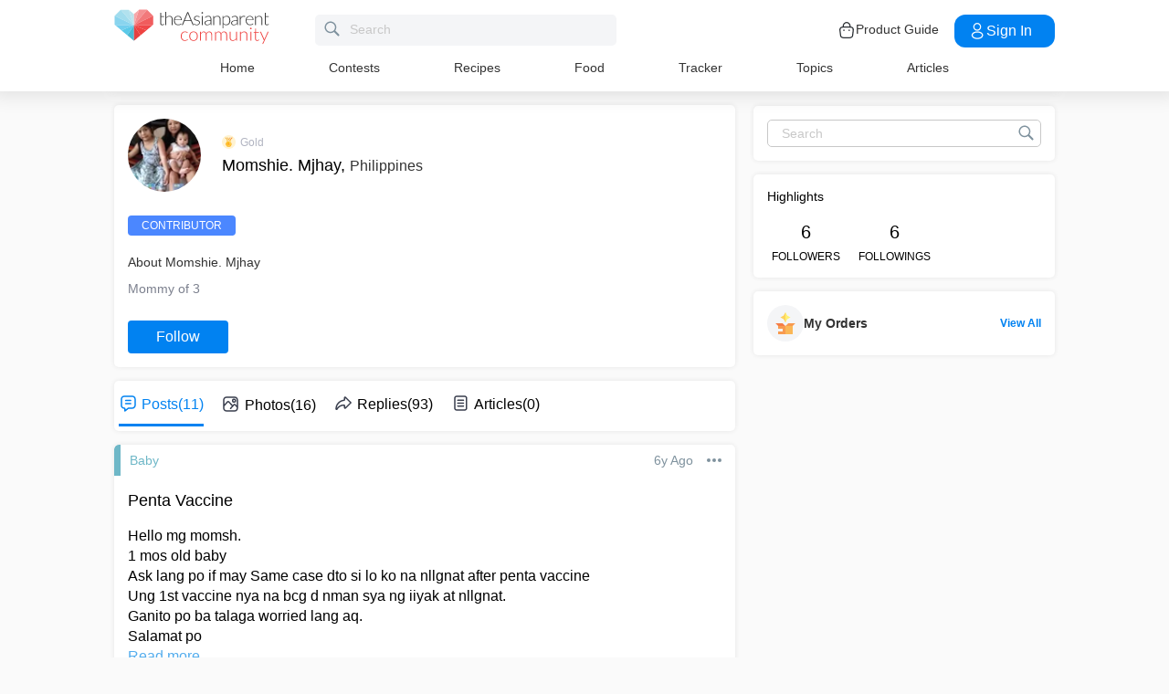

--- FILE ---
content_type: application/javascript; charset=utf-8
request_url: https://fundingchoicesmessages.google.com/f/AGSKWxW_ra7uhBwIm032J_bvf9QzbJGtZvbVdplyWiYusAhGdg6eD39tRP4HaWKFmXNRM2bi4TzYpP-HZClf_WV4JGL0Yr0rH57qjqTDoZVdxgpuAbrv4llVLo4SuUXM-Il-aZIvi7hEdL8NawOKPZkMKwAXZh5ZMhFAeuHVCJ-_3dVKstFznZlDgLtCQQpC/__ads_multi..net/adj;/includes/ad./428x60./pagead/ads?
body_size: -1290
content:
window['ab0cd5f1-858d-45a4-88fb-3b1b58d4cbe3'] = true;

--- FILE ---
content_type: application/javascript; charset=UTF-8
request_url: https://community.theasianparent.com/static/js/authorViewContainerChunk.bf6933af.chunk.js
body_size: 180754
content:
(this.webpackJsonpcommunity=this.webpackJsonpcommunity||[]).push([[42,3,7,49,62],{150:function(e,t,s){"use strict";var a=s(158),i=s.n(a),c=s(71),o=s.n(c);t.a=i.a.bind(o.a)},151:function(e,t,s){"use strict";s.d(t,"a",function(){return o});var a=s(2),i=s(150),c=s(1);const o=e=>{let{name:t,className:s="",color:o=""}=e;const n="#7f929e",l="#333",r="#fff",d="0.2",p="#16d1c0",h="#906dfd",j="#4761c2",b="#795548",m="#63d9ff",u="#FF5E57",g="#F03D71",O="#0296d8",C="#6D214F",x="#9ba4ad",f="#5EAAFE",v="#f88050",w="#FC8AA3";let y=" ";switch(t){case"like-regular-gray-sm":y=Object(c.jsx)("svg",{className:Object(i.a)("icon",t)+" "+s,xmlns:"http://www.w3.org/2000/svg",width:"19",height:"17",viewBox:"0 0 19 17",children:Object(c.jsx)("path",{fill:o||n,fillRule:"nonzero",d:"M17.387 2.315A4.532 4.532 0 0 0 13.919.73c-1.897 0-3.098 1.15-3.77 2.114-.176.25-.324.501-.449.737a7.018 7.018 0 0 0-.448-.737C8.579 1.88 7.378.73 5.482.73c-1.35 0-2.58.563-3.469 1.585C1.166 3.291.7 4.597.7 5.994c0 1.52.585 2.934 1.84 4.45 1.122 1.354 2.737 2.75 4.606 4.367.696.602 1.417 1.225 2.184 1.906l.023.02a.522.522 0 0 0 .694 0l.023-.02c.767-.68 1.488-1.304 2.184-1.906 1.87-1.617 3.484-3.013 4.606-4.368 1.255-1.515 1.84-2.93 1.84-4.45 0-1.396-.466-2.702-1.313-3.678zm-5.817 11.68c-.6.52-1.218 1.055-1.87 1.63-.652-.575-1.27-1.11-1.87-1.63-3.658-3.163-6.075-5.254-6.075-8.001 0-1.136.373-2.191 1.05-2.97A3.498 3.498 0 0 1 5.48 1.8c1.446 0 2.38.904 2.91 1.663.475.68.723 1.366.808 1.63.07.22.273.369.501.369.228 0 .43-.15.501-.37.085-.263.333-.949.808-1.63.53-.758 1.464-1.662 2.91-1.662 1.041 0 1.992.435 2.676 1.223.677.78 1.05 1.835 1.05 2.97 0 2.748-2.417 4.839-6.075 8.003z"})});break;case"liked-regular-red-sm":y=Object(c.jsx)("svg",{className:Object(i.a)("icon",t)+" "+s,xmlns:"http://www.w3.org/2000/svg",width:"18",height:"17",viewBox:"0 0 82.51851851851848 72.74074074074073",children:Object(c.jsx)("path",{fill:o||"red",d:"M75.35353508591652,7.119865047931672 C70.95353508591651,2.7198650479316715 65.05353508591652,0.31986504793167564 58.85353508591652,0.31986504793167564 c-6.2,0 -12.1,2.4 -16.5,6.8 L41.153535085916516,8.319865047931671 l-1.2,-1.2 C35.653535085916516,2.7198650479316715 29.753535085916518,0.31986504793167564 23.553535085916522,0.31986504793167564 s-12.1,2.4 -16.5,6.8 C2.6535350859165208,11.51986504793167 0.25353508591651525,17.31986504793167 0.25353508591651525,23.619865047931672 c0,6.2 2.4,12.1 6.8,16.5 l4.4,4.4 l26.6,26.6 c0.9,0.9 2,1.3 3.2,1.3 s2.3,-0.4 3.2,-1.3 l26.6,-26.6 l4.4,-4.4 c4.4,-4.4 6.8,-10.2 6.8,-16.5 C82.15353508591652,17.31986504793167 79.75353508591652,11.51986504793167 75.35353508591652,7.119865047931672 z"})});break;case"reply-regular-gray-sm":y=Object(c.jsx)("svg",{className:Object(i.a)("icon",t)+" "+s,xmlns:"http://www.w3.org/2000/svg",width:"19",height:"18",viewBox:"0 0 19 18",children:Object(c.jsxs)("g",{fill:n,fillRule:"nonzero",stroke:n,strokeWidth:".5",children:[Object(c.jsx)("path",{d:"M12.976.7H6.248a5.052 5.052 0 0 0-5.046 5.046V9.67a5.052 5.052 0 0 0 5.046 5.046h.499c1.953 0 3.79.76 5.17 2.142l.527.526a.475.475 0 0 0 .812-.336v-2.34A5.052 5.052 0 0 0 18.02 9.67V5.746A5.051 5.051 0 0 0 12.976.7zm4.485 8.97a4.487 4.487 0 0 1-4.205 4.471v-1.107a.28.28 0 1 0-.56 0v3.809l-.382-.381a7.822 7.822 0 0 0-5.567-2.306h-.499A4.49 4.49 0 0 1 1.763 9.67V5.746A4.49 4.49 0 0 1 6.248 1.26h6.728a4.49 4.49 0 0 1 4.485 4.485V9.67z"}),Object(c.jsx)("path",{d:"M5.968 6.03h3.924a.28.28 0 1 0 0-.56H5.968a.28.28 0 1 0 0 .56zM13.536 7.712H5.968a.28.28 0 1 0 0 .561h7.568a.28.28 0 1 0 0-.56zM13.536 9.955H5.968a.28.28 0 1 0 0 .56h7.568a.28.28 0 1 0 0-.56z"})]})});break;case"share-regular-gray-sm":y=Object(c.jsx)("svg",{className:Object(i.a)("icon",t)+" "+s,xmlns:"http://www.w3.org/2000/svg",width:"17",height:"18",viewBox:"0 0 17 18",children:Object(c.jsx)("path",{fill:n,fillRule:"nonzero",d:"M13.924 11.777c-.986 0-1.866.468-2.428 1.192l-4.71-2.622a3.055 3.055 0 0 0-.004-2.019l4.706-2.618a3.065 3.065 0 0 0 5.497-1.855A3.062 3.062 0 0 0 13.92.8a3.062 3.062 0 0 0-3.065 3.055c0 .354.06.695.174 1.01L6.326 7.485A3.065 3.065 0 0 0 .829 9.339a3.07 3.07 0 1 0 5.504 1.852l4.707 2.622c-.114.32-.178.663-.178 1.018a3.065 3.065 0 0 0 3.065 3.055 3.062 3.062 0 0 0 3.066-3.055 3.065 3.065 0 0 0-3.07-3.054zm0-10.016c1.16 0 2.104.94 2.104 2.097a2.102 2.102 0 0 1-2.104 2.097c-1.16 0-2.104-.94-2.104-2.097 0-1.156.947-2.097 2.104-2.097zM3.898 11.436c-1.161 0-2.105-.94-2.105-2.097 0-1.156.944-2.096 2.105-2.096 1.16 0 2.104.94 2.104 2.096a2.105 2.105 0 0 1-2.104 2.097zm10.026 5.488c-1.16 0-2.104-.94-2.104-2.096 0-1.157.943-2.097 2.104-2.097 1.16 0 2.104.94 2.104 2.097a2.102 2.102 0 0 1-2.104 2.096z"})});break;case"upvote-regular-gray-sm":y=Object(c.jsx)("svg",{className:Object(i.a)("icon",t)+" "+s,xmlns:"http://www.w3.org/2000/svg",width:"12",height:"18",viewBox:"0 0 12 18",children:Object(c.jsx)("path",{fill:n,fillRule:"nonzero",d:"M12 10.152c0-.815-.447-1.522-1.098-1.868a2.14 2.14 0 0 0 .464-1.418c-.037-1.112-.948-2.017-2.03-2.017H7.772V2.253C7.773 1.01 6.809 0 5.625 0 4.44 0 3.477 1.01 3.477 2.253V4.99C1.483 5.51 0 7.402 0 9.652v3.545C0 15.846 2.054 18 4.579 18h4.103c.924 0 1.674-.745 1.706-1.696a1.808 1.808 0 0 0-.289-1.053 2.105 2.105 0 0 0 1.136-1.888c0-.488-.161-.938-.43-1.294.703-.325 1.195-1.061 1.195-1.917zm-7.593-7.9c0-.704.546-1.277 1.218-1.277.671 0 1.218.573 1.218 1.278v2.596H4.579c-.058 0-.115.002-.172.005V2.253zm5.598 9.018H5.78a.477.477 0 0 0-.465.488c0 .27.208.487.465.487h3.46c.587 0 1.065.502 1.065 1.118 0 .616-.478 1.118-1.066 1.118H5.78a.477.477 0 0 0-.465.487c0 .27.208.488.465.488h2.931c.205 0 .396.085.539.24a.8.8 0 0 1 .209.573.786.786 0 0 1-.777.756H4.58c-2.012 0-3.65-1.717-3.65-3.828V9.651c0-2.11 1.638-3.827 3.65-3.827h4.756c.588 0 1.082.483 1.102 1.077a1.14 1.14 0 0 1-.298.817c-.203.22-.475.341-.767.341H5.78a.477.477 0 0 0-.465.488c0 .27.208.488.465.488h4.224c.588 0 1.066.501 1.066 1.117 0 .617-.478 1.118-1.065 1.118z"})});break;case"upvoted-regular-red-sm":y=Object(c.jsx)("svg",{className:Object(i.a)("icon",t)+" "+s,xmlns:"http://www.w3.org/2000/svg",width:"12",height:"18",viewBox:"0 0 12 18",children:Object(c.jsx)("path",{fill:"red",fillRule:"nonzero",d:"M12 10.152c0-.815-.447-1.522-1.098-1.868a2.14 2.14 0 0 0 .464-1.418c-.037-1.112-.948-2.017-2.03-2.017H7.772V2.253C7.773 1.01 6.809 0 5.625 0 4.44 0 3.477 1.01 3.477 2.253V4.99C1.483 5.51 0 7.402 0 9.652v3.545C0 15.846 2.054 18 4.579 18h4.103c.924 0 1.674-.745 1.706-1.696a1.808 1.808 0 0 0-.289-1.053 2.105 2.105 0 0 0 1.136-1.888c0-.488-.161-.938-.43-1.294.703-.325 1.195-1.061 1.195-1.917zm-7.593-7.9c0-.704.546-1.277 1.218-1.277.671 0 1.218.573 1.218 1.278v2.596H4.579c-.058 0-.115.002-.172.005V2.253zm5.598 9.018H5.78a.477.477 0 0 0-.465.488c0 .27.208.487.465.487h3.46c.587 0 1.065.502 1.065 1.118 0 .616-.478 1.118-1.066 1.118H5.78a.477.477 0 0 0-.465.487c0 .27.208.488.465.488h2.931c.205 0 .396.085.539.24a.8.8 0 0 1 .209.573.786.786 0 0 1-.777.756H4.58c-2.012 0-3.65-1.717-3.65-3.828V9.651c0-2.11 1.638-3.827 3.65-3.827h4.756c.588 0 1.082.483 1.102 1.077a1.14 1.14 0 0 1-.298.817c-.203.22-.475.341-.767.341H5.78a.477.477 0 0 0-.465.488c0 .27.208.488.465.488h4.224c.588 0 1.066.501 1.066 1.117 0 .617-.478 1.118-1.065 1.118z"})});break;case"camera-regular-black-sm":y=Object(c.jsx)("svg",{className:Object(i.a)("icon",t)+" "+s,xmlns:"http://www.w3.org/2000/svg",width:"20",height:"16",viewBox:"0 0 20 16",children:Object(c.jsxs)("g",{fill:l,fillRule:"nonzero",children:[Object(c.jsx)("path",{d:"M19.335 2.493c-.4-.425-.951-.677-1.578-.677H14.6v-.038c0-.483-.19-.947-.514-1.256A1.726 1.726 0 0 0 12.852 0H7.148c-.494 0-.931.193-1.254.522a1.783 1.783 0 0 0-.514 1.256v.038H2.243c-.627 0-1.178.252-1.578.677C.266 2.899 0 3.478 0 4.097v9.623c0 .637.247 1.198.665 1.604.4.405.97.676 1.578.676h15.514c.627 0 1.178-.251 1.578-.676.399-.406.665-.986.665-1.604V4.097c0-.638-.247-1.198-.665-1.604zM19.01 13.72h-.019c0 .348-.133.657-.36.889a1.21 1.21 0 0 1-.875.367H2.243a1.21 1.21 0 0 1-.874-.367 1.25 1.25 0 0 1-.361-.89V4.098c0-.348.133-.657.36-.89a1.21 1.21 0 0 1 .875-.366h3.67a.515.515 0 0 0 .513-.522v-.56c0-.213.076-.406.209-.542a.74.74 0 0 1 .532-.212h5.685c.209 0 .399.077.532.212.133.136.21.329.21.541v.56c0 .29.227.523.512.523h3.67c.342 0 .646.135.874.367.228.232.361.54.361.889v9.623z"}),Object(c.jsx)("path",{d:"M9.5 4a4.508 4.508 0 0 0-3.183 1.317A4.464 4.464 0 0 0 5 8.5c0 1.244.512 2.378 1.317 3.183A4.464 4.464 0 0 0 9.5 13a4.508 4.508 0 0 0 3.183-1.317A4.464 4.464 0 0 0 14 8.5a4.508 4.508 0 0 0-1.317-3.183A4.508 4.508 0 0 0 9.5 4zm2.488 7.006A3.575 3.575 0 0 1 9.5 12.03c-.97 0-1.848-.402-2.488-1.024a3.497 3.497 0 0 1-1.024-2.488c0-.97.402-1.847 1.024-2.488A3.497 3.497 0 0 1 9.5 5.006c.97 0 1.848.403 2.488 1.024a3.497 3.497 0 0 1 1.024 2.488 3.423 3.423 0 0 1-1.024 2.488z"}),Object(c.jsx)("circle",{cx:"17",cy:"5",r:"1"})]})});break;case"camera-regular-gray-md":y=Object(c.jsx)("svg",{className:Object(i.a)("icon",t)+" "+s,xmlns:"http://www.w3.org/2000/svg",width:"20",height:"16",viewBox:"0 0 20 16",children:Object(c.jsxs)("g",{fillRule:"nonzero",children:[Object(c.jsx)("path",{fill:r,d:"M19.335 2.493c-.4-.425-.951-.677-1.578-.677H14.6v-.038c0-.483-.19-.947-.514-1.256A1.726 1.726 0 0 0 12.852 0H7.148c-.494 0-.931.193-1.254.522a1.783 1.783 0 0 0-.514 1.256v.038H2.243c-.627 0-1.178.252-1.578.677C.266 2.899 0 3.478 0 4.097v9.623c0 .637.247 1.198.665 1.604.4.405.97.676 1.578.676h15.514c.627 0 1.178-.251 1.578-.676.399-.406.665-.986.665-1.604V4.097c0-.638-.247-1.198-.665-1.604zM19.01 13.72h-.019c0 .348-.133.657-.36.889a1.21 1.21 0 0 1-.875.367H2.243a1.21 1.21 0 0 1-.874-.367 1.25 1.25 0 0 1-.361-.89V4.098c0-.348.133-.657.36-.89a1.21 1.21 0 0 1 .875-.366h3.67a.515.515 0 0 0 .513-.522v-.56c0-.213.076-.406.209-.542a.74.74 0 0 1 .532-.212h5.685c.209 0 .399.077.532.212.133.136.21.329.21.541v.56c0 .29.227.523.512.523h3.67c.342 0 .646.135.874.367.228.232.361.54.361.889v9.623z"}),Object(c.jsx)("path",{fill:r,d:"M9.5 4a4.508 4.508 0 0 0-3.183 1.317A4.464 4.464 0 0 0 5 8.5c0 1.244.512 2.378 1.317 3.183A4.464 4.464 0 0 0 9.5 13a4.508 4.508 0 0 0 3.183-1.317A4.464 4.464 0 0 0 14 8.5a4.508 4.508 0 0 0-1.317-3.183A4.508 4.508 0 0 0 9.5 4zm2.488 7.006A3.575 3.575 0 0 1 9.5 12.03c-.97 0-1.848-.402-2.488-1.024a3.497 3.497 0 0 1-1.024-2.488c0-.97.402-1.847 1.024-2.488A3.497 3.497 0 0 1 9.5 5.006c.97 0 1.848.403 2.488 1.024a3.497 3.497 0 0 1 1.024 2.488 3.423 3.423 0 0 1-1.024 2.488z"}),Object(c.jsx)("circle",{fill:r,cx:"17",cy:"5",r:"1"})]})});break;case"close-regular-black-sm":y=Object(c.jsxs)("svg",{className:Object(i.a)("icon",t)+" "+s,xmlns:"http://www.w3.org/2000/svg",width:"16",height:"16",viewBox:"0 0 16 16",children:[Object(c.jsx)("defs",{children:Object(c.jsx)("path",{d:"M13.653 2.34C10.534-.78 5.46-.78 2.34 2.34c-3.119 3.119-3.119 8.194 0 11.313 3.12 3.12 8.195 3.12 11.314 0 3.12-3.12 3.12-8.195 0-11.314z"})}),Object(c.jsxs)("g",{fill:"none",fillRule:"evenodd",children:[Object(c.jsxs)("g",{fillRule:"nonzero",children:[Object(c.jsx)("use",{fill:r,fillRule:"evenodd"}),Object(c.jsx)("path",{stroke:l,strokeWidth:"1.5",d:"M13.123 2.87C10.297.043 5.696.043 2.87 2.87c-2.827 2.826-2.827 7.426 0 10.253 2.826 2.826 7.426 2.826 10.253 0 2.826-2.827 2.826-7.427 0-10.253z"})]}),Object(c.jsx)("path",{fill:l,d:"M11.151 11.151c-.24.24-.63.24-.87 0L7.996 8.866 5.603 11.26a.615.615 0 1 1-.87-.87l2.393-2.394-2.284-2.284a.615.615 0 1 1 .87-.87l2.284 2.284 2.176-2.176a.615.615 0 1 1 .87.87L8.866 7.997l2.285 2.285c.24.24.24.63 0 .87z"})]})]});break;case"close-regular-white-sm":y=Object(c.jsxs)("svg",{className:Object(i.a)("icon",t)+" "+s,xmlns:"http://www.w3.org/2000/svg",width:"16",height:"16",viewBox:"0 0 16 16",children:[Object(c.jsx)("defs",{children:Object(c.jsx)("path",{d:"M13.653 2.34C10.534-.78 5.46-.78 2.34 2.34c-3.119 3.119-3.119 8.194 0 11.313 3.12 3.12 8.195 3.12 11.314 0 3.12-3.12 3.12-8.195 0-11.314z"})}),Object(c.jsxs)("g",{fill:"none",fillRule:"evenodd",children:[Object(c.jsxs)("g",{fillRule:"nonzero",children:[Object(c.jsx)("use",{fill:r,fillRule:"evenodd"}),Object(c.jsx)("path",{stroke:r,strokeWidth:"1.5",d:"M13.123 2.87C10.297.043 5.696.043 2.87 2.87c-2.827 2.826-2.827 7.426 0 10.253 2.826 2.826 7.426 2.826 10.253 0 2.826-2.827 2.826-7.427 0-10.253z"})]}),Object(c.jsx)("path",{fill:r,d:"M11.151 11.151c-.24.24-.63.24-.87 0L7.996 8.866 5.603 11.26a.615.615 0 1 1-.87-.87l2.393-2.394-2.284-2.284a.615.615 0 1 1 .87-.87l2.284 2.284 2.176-2.176a.615.615 0 1 1 .87.87L8.866 7.997l2.285 2.285c.24.24.24.63 0 .87z"})]})]});break;case"bulletin-regular-gray-sm":y=Object(c.jsx)("span",{className:Object(i.a)("icon",t)+" "+s,children:"\u2022\u2022\u2022"});break;case"dot-more-regular-gray-sm":y=Object(c.jsxs)("svg",{className:Object(i.a)("icon",t)+" "+s,height:"16",width:"16",enableBackground:"new 0 0 16 16",version:"1.1",viewBox:"0 0 16 16",x:"0px",y:"0px",xmlSpace:"preserve",xmlns:"http://www.w3.org/2000/svg",children:[Object(c.jsx)("circle",{fill:n,cx:"2",cy:"8",r:"2"}),Object(c.jsx)("circle",{fill:n,cx:"8",cy:"8",r:"2"}),Object(c.jsx)("circle",{fill:n,cx:"14",cy:"8",r:"2"})]});break;case"dot-more-vertical-regular-gray-sm":y=Object(c.jsxs)("svg",{className:Object(i.a)("icon",t)+" "+s,height:"16",width:"16",enableBackground:"new 0 0 16 16",version:"1.1",viewBox:"0 0 16 16",xmlSpace:"preserve",xmlns:"http://www.w3.org/2000/svg",children:[Object(c.jsx)("circle",{fill:n,cx:"8",cy:"2",r:"2"}),Object(c.jsx)("circle",{fill:n,cx:"8",cy:"8",r:"2"}),Object(c.jsx)("circle",{fill:n,cx:"8",cy:"14",r:"2"})]});break;case"edit-regular-gray-sm":y=Object(c.jsxs)("svg",{className:Object(i.a)("icon",t)+" "+s,height:"20",viewBox:"0 0 24 24",width:"20",xmlns:"http://www.w3.org/2000/svg",children:[Object(c.jsx)("polygon",{fill:"none",points:"14 2 18 6 7 17 3 17 3 13 14 2",stroke:"#808080",strokeLinecap:"round",strokeLinejoin:"round",strokeWidth:"2"}),Object(c.jsx)("line",{fill:"none",stroke:"#808080",strokeLinecap:"round",strokeLinejoin:"round",strokeWidth:"2",x1:"3",x2:"21",y1:"22",y2:"22"})]});break;case"hamburger-regular-dark-md":y=Object(c.jsx)("svg",{className:Object(i.a)("icon",t)+" "+s,height:"32px",version:"1.1",viewBox:"0 0 32 32",width:"32px",xmlns:"http://www.w3.org/2000/svg",children:Object(c.jsx)("path",{fill:l,d:"M4,10h24c1.104,0,2-0.896,2-2s-0.896-2-2-2H4C2.896,6,2,6.896,2,8S2.896,10,4,10z M28,14H4c-1.104,0-2,0.896-2,2  s0.896,2,2,2h24c1.104,0,2-0.896,2-2S29.104,14,28,14z M28,22H4c-1.104,0-2,0.896-2,2s0.896,2,2,2h24c1.104,0,2-0.896,2-2  S29.104,22,28,22z"})});break;case"search-regular-dark-md":y=Object(c.jsx)("svg",{className:Object(i.a)("icon",t)+" "+s,height:"32px",version:"1.1",viewBox:"0 0 32 32",width:"32px",xmlns:"http://www.w3.org/2000/svg",children:Object(c.jsx)("g",{fill:"none",fillRule:"evenodd",stroke:"none",strokeWidth:"1",children:Object(c.jsx)("g",{fill:l,children:Object(c.jsx)("path",{d:"M19.4271164,21.4271164 C18.0372495,22.4174803 16.3366522,23 14.5,23 C9.80557939,23 6,19.1944206 6,14.5 C6,9.80557939 9.80557939,6 14.5,6 C19.1944206,6 23,9.80557939 23,14.5 C23,16.3366522 22.4174803,18.0372495 21.4271164,19.4271164 L27.0119176, 25.0119176 C27.5621186,25.5621186 27.5575313,26.4424687 27.0117185,26.9882815 L26.9882815,27.0117185 C26.4438648,27.5561352 25.5576204,27.5576204 25.0119176,27.0119176 L19.4271164,21.4271164 L19.4271164,21.4271164 Z M14.5,21 C18.0898511,21 21,18.0898511 21, 14.5 C21,10.9101489 18.0898511,8 14.5,8 C10.9101489,8 8,10.9101489 8,14.5 C8,18.0898511 10.9101489,21 14.5,21 L14.5,21 Z"})})})});break;case"search-regular-gray-md":y=Object(c.jsx)("svg",{className:Object(i.a)("icon",t)+" "+s,height:"32px",version:"1.1",viewBox:"0 0 32 32",width:"32px",xmlns:"http://www.w3.org/2000/svg",children:Object(c.jsx)("g",{fill:"none",fillRule:"evenodd",stroke:"none",strokeWidth:"1",children:Object(c.jsx)("g",{fill:n,children:Object(c.jsx)("path",{d:"M19.4271164,21.4271164 C18.0372495,22.4174803 16.3366522,23 14.5,23 C9.80557939,23 6,19.1944206 6,14.5 C6,9.80557939 9.80557939,6 14.5,6 C19.1944206,6 23,9.80557939 23,14.5 C23,16.3366522 22.4174803,18.0372495 21.4271164,19.4271164 L27.0119176, 25.0119176 C27.5621186,25.5621186 27.5575313,26.4424687 27.0117185,26.9882815 L26.9882815,27.0117185 C26.4438648,27.5561352 25.5576204,27.5576204 25.0119176,27.0119176 L19.4271164,21.4271164 L19.4271164,21.4271164 Z M14.5,21 C18.0898511,21 21,18.0898511 21, 14.5 C21,10.9101489 18.0898511,8 14.5,8 C10.9101489,8 8,10.9101489 8,14.5 C8,18.0898511 10.9101489,21 14.5,21 L14.5,21 Z"})})})});break;case"search-regular-dark":y=Object(c.jsxs)("svg",{className:Object(i.a)("icon",t)+" "+s,width:"22",height:"22",viewBox:"0 0 24 24",fill:"none",xmlns:"http://www.w3.org/2000/svg",children:[Object(c.jsx)("rect",{width:"22",height:"22"}),Object(c.jsx)("path",{d:"M21.7663 20.5889L16.7962 15.6188C18.1506 13.9623 18.8165 11.8487 18.6562 9.71497C18.4959 7.58128 17.5216 5.59083 15.9349 4.15534C14.3482 2.71984 12.2704 1.94913 10.1314 2.00261C7.99233 2.05609 5.95568 2.92968 4.44268 4.44268C2.92968 5.95568 2.05609 7.99233 2.00261 10.1314C1.94913 12.2704 2.71984 14.3482 4.15534 15.9349C5.59083 17.5216 7.58128 18.4959 9.71497 18.6562C11.8487 18.8165 13.9623 18.1506 15.6188 16.7962L20.5889 21.7663C20.7459 21.9179 20.9563 22.0019 21.1746 22C21.3929 21.9981 21.6017 21.9105 21.7561 21.7561C21.9105 21.6017 21.9981 21.3929 22 21.1746C22.0019 20.9563 21.9179 20.7459 21.7663 20.5889ZM10.3531 17.0143C9.03568 17.0143 7.74781 16.6237 6.65238 15.8917C5.55695 15.1598 4.70317 14.1194 4.199 12.9023C3.69483 11.6851 3.56292 10.3458 3.81994 9.05361C4.07697 7.76146 4.71138 6.57455 5.64297 5.64297C6.57455 4.71138 7.76146 4.07697 9.05361 3.81994C10.3458 3.56292 11.6851 3.69483 12.9023 4.199C14.1194 4.70317 15.1598 5.55695 15.8917 6.65238C16.6237 7.74781 17.0143 9.03568 17.0143 10.3531C17.0124 12.1192 16.3099 13.8123 15.0611 15.0611C13.8123 16.3099 12.1192 17.0124 10.3531 17.0143Z",fill:"currentColor"})]});break;case"cross-regular-dark-smd":y=Object(c.jsxs)("svg",{className:Object(i.a)("icon",t)+" "+s,enableBackground:"new 0 0 32 32",height:"32px",version:"1.1",viewBox:"0 0 32 32",width:"32px",xmlns:"http://www.w3.org/2000/svg",children:[Object(c.jsx)("path",{fill:l,d:"M17.459,16.014l8.239-8.194c0.395-0.391,0.395-1.024,0-1.414c-0.394-0.391-1.034-0.391-1.428,0  l-8.232,8.187L7.73,6.284c-0.394-0.395-1.034-0.395-1.428,0c-0.394,0.396-0.394,1.037,0,1.432l8.302,8.303l-8.332,8.286  c-0.394,0.391-0.394,1.024,0,1.414c0.394, 0.391,1.034,0.391,1.428,0l8.325-8.279l8.275,8.276c0.394,0.395,1.034,0.395,1.428,0  c0.394-0.396,0.394-1.037,0-1.432L17.459,16.014z"}),Object(c.jsx)("g",{}),Object(c.jsx)("g",{}),Object(c.jsx)("g",{}),Object(c.jsx)("g",{}),Object(c.jsx)("g",{}),Object(c.jsx)("g",{})]});break;case"cross-regular-white-smd":y=Object(c.jsxs)("svg",{className:Object(i.a)("icon",t)+" "+s,enableBackground:"new 0 0 32 32",height:"32px",version:"1.1",viewBox:"0 0 32 32",width:"32px",xmlns:"http://www.w3.org/2000/svg",children:[Object(c.jsx)("path",{fill:r,d:"M17.459,16.014l8.239-8.194c0.395-0.391,0.395-1.024,0-1.414c-0.394-0.391-1.034-0.391-1.428,0  l-8.232,8.187L7.73,6.284c-0.394-0.395-1.034-0.395-1.428,0c-0.394,0.396-0.394,1.037,0,1.432l8.302,8.303l-8.332,8.286  c-0.394,0.391-0.394,1.024,0,1.414c0.394, 0.391,1.034,0.391,1.428,0l8.325-8.279l8.275,8.276c0.394,0.395,1.034,0.395,1.428,0  c0.394-0.396,0.394-1.037,0-1.432L17.459,16.014z"}),Object(c.jsx)("g",{}),Object(c.jsx)("g",{}),Object(c.jsx)("g",{}),Object(c.jsx)("g",{}),Object(c.jsx)("g",{}),Object(c.jsx)("g",{})]});break;case"plus-regular-white-md":y=Object(c.jsx)("svg",{className:Object(i.a)("icon",t)+" "+s,viewBox:"0 0 256 256",height:"32px",width:"32px",enableBackground:"new 0 0 256 256",version:"1.1",children:Object(c.jsx)("path",{fill:r,d:"M208,122h-74V48c0-3.534-2.466-6.4-6-6.4s-6,2.866-6,6.4v74H48c-3.534,0-6.4,2.466-6.4,6s2.866,6,6.4,6h74v74  c0,3.534,2.466,6.4,6,6.4s6-2.866,6-6.4v-74h74c3.534,0,6.4-2.466,6.4-6S211.534,122,208,122z"})});break;case"lock-regular-white-md":y=Object(c.jsx)("svg",{className:Object(i.a)("icon",t)+" "+s,enableBackground:"new 0 0 139 139",height:"139px",version:"1.1",viewBox:"0 0 139 139",width:"139px",xmlns:"http://www.w3.org/2000/svg",children:Object(c.jsx)("path",{fill:r,d:"M109.92,59.988c0.426-2.44,0.661-4.95,0.661-7.516c0-23.326-18.429-42.305-41.081-42.305  c-22.653,0-41.083,18.979-41.083,42.305c0,2.566,0.236,5.074,0.663,7.516c-3.567,2.278-5.939,6.261-5.939,10.81v41.415  c0,7.084,5.743,12.826,12.825,12.826h67.067c7.08,0,12.822-5.742,12.822-12.826h0.004V70.798  C115.859,66.25, 113.489,62.266,109.92,59.988z M75.159,96.15v9c0,3.128-2.534,5.662-5.661,5.662c-3.127,0-5.661-2.534-5.661-5.662  v-9.004c-3.631-2.001-6.094-5.862-6.094-10.302c0-6.492,5.263-11.756,11.757-11.756c6.494,0,11.758,5.264,11.758,11.756  C81.258,90.286,78.793,94.15,75.159,96.15z M94.95,57.971H44.049c-0.349-1.775-0.535-3.616-0.535-5.499  c0-15.003, 11.657-27.208,25.986-27.208c14.328,0,25.984,12.204,25.984,27.208C95.484,54.355,95.3,56.196,94.95,57.971z"})});break;case"play-regular-white-md":y=Object(c.jsx)("svg",{className:Object(i.a)("icon",t)+" "+s,height:"512px",enableBackground:"new 0 0 512 512",version:"1.1",viewBox:"0 0 512 512",width:"512px",xmlSpace:"preserve",xmlns:"http://www.w3.org/2000/svg",children:Object(c.jsx)("path",{fill:r,d:"M405.2,232.9L126.8,67.2c-3.4-2-6.9-3.2-10.9-3.2c-10.9,0-19.8,9-19.8,20H96v344h0.1c0,11,8.9,20,19.8,20  c4.1,0,7.5-1.4,11.2-3.4l278.1-165.5c6.6-5.5,10.8-13.8,10.8-23.1C416,246.7,411.8,238.5,405.2,232.9z"})});break;case"down-double-arrow-regular-gray-md":y=Object(c.jsxs)("svg",{className:Object(i.a)("icon",t)+" "+s,enableBackground:"new 0 0 32 32",height:"32px",version:"1.1",viewBox:"0 0 32 32",width:"32px",xmlSpace:"preserve",xmlns:"http://www.w3.org/2000/svg",children:[Object(c.jsxs)("g",{children:[Object(c.jsx)("path",{fill:n,d:"M22.285,15.349L16,21.544l-6.285-6.196c-0.394-0.391-1.034-0.391-1.428,0c-0.394,0.391-0.394,1.024,0,1.414   l6.999,6.899c0.379,0.375,1.048,0.377,1.429,0l6.999-6.9c0.394-0.39,0.394-1.024,0-1.414   C23.319,14.958,22.679,14.958,22.285,15.349z"}),Object(c.jsx)("path",{fill:n,d:"M15.286,16.662c0.379,0.375,1.048,0.377,1.429,0l6.999-6.899c0.394-0.391,0.394-1.024,0-1.414   c-0.394-0.391-1.034-0.391-1.428,0L16,14.544L9.715,8.349c-0.394-0.391-1.034-0.391-1.428,0c-0.394,0.391-0.394,1.024,0,1.414   L15.286,16.662z"})]}),Object(c.jsx)("g",{}),Object(c.jsx)("g",{}),Object(c.jsx)("g",{}),Object(c.jsx)("g",{}),Object(c.jsx)("g",{}),Object(c.jsx)("g",{})]});break;case"down-double-arrow-regular-white-md":y=Object(c.jsxs)("svg",{className:Object(i.a)("icon",t)+" "+s,enableBackground:"new 0 0 32 32",height:"32px",version:"1.1",viewBox:"0 0 32 32",width:"32px",xmlSpace:"preserve",xmlns:"http://www.w3.org/2000/svg",children:[Object(c.jsxs)("g",{children:[Object(c.jsx)("path",{fill:r,d:"M22.285,15.349L16,21.544l-6.285-6.196c-0.394-0.391-1.034-0.391-1.428,0c-0.394,0.391-0.394,1.024,0,1.414   l6.999,6.899c0.379,0.375,1.048,0.377,1.429,0l6.999-6.9c0.394-0.39,0.394-1.024,0-1.414   C23.319,14.958,22.679,14.958,22.285,15.349z"}),Object(c.jsx)("path",{fill:r,d:"M15.286,16.662c0.379,0.375,1.048,0.377,1.429,0l6.999-6.899c0.394-0.391,0.394-1.024,0-1.414   c-0.394-0.391-1.034-0.391-1.428,0L16,14.544L9.715,8.349c-0.394-0.391-1.034-0.391-1.428,0c-0.394,0.391-0.394,1.024,0,1.414   L15.286,16.662z"})]}),Object(c.jsx)("g",{}),Object(c.jsx)("g",{}),Object(c.jsx)("g",{}),Object(c.jsx)("g",{}),Object(c.jsx)("g",{}),Object(c.jsx)("g",{})]});break;case"right-double-arrow-regular-gray-md":y=Object(c.jsxs)("svg",{className:Object(i.a)("icon",t)+" "+s,enableBackground:"new 0 0 32 32",height:"32px",version:"1.1",viewBox:"0 0 32 32",width:"32px",xmlns:"http://www.w3.org/2000/svg",children:[Object(c.jsxs)("g",{children:[Object(c.jsx)("path",{fill:""!=o?o:n,d:"M23.662,15.286l-6.9-6.999c-0.39-0.394-1.024-0.394-1.414,0c-0.391,0.394-0.391,1.034,0,1.428L21.544,16   l-6.196,6.285c-0.391,0.394-0.391,1.034,0,1.428c0.391,0.394,1.024,0.394,1.414,0l6.899-6.999   C24.038,16.335,24.039,15.666,23.662,15.286z"}),Object(c.jsx)("path",{fill:""!=o?o:n,d:"M16.662,15.286L9.763,8.287c-0.391-0.394-1.024-0.394-1.414,0c-0.391,0.394-0.391,1.034,0,1.428L14.544,16   l-6.196,6.285c-0.391,0.394-0.391,1.034,0,1.428c0.391,0.394,1.024,0.394,1.414,0l6.899-6.999   C17.038,16.335,17.039,15.666,16.662,15.286z"})]}),Object(c.jsx)("g",{}),Object(c.jsx)("g",{}),Object(c.jsx)("g",{}),Object(c.jsx)("g",{}),Object(c.jsx)("g",{}),Object(c.jsx)("g",{})]});break;case"alert-toast-regular":y=Object(c.jsxs)("svg",{className:Object(i.a)("icon",t)+" "+s,xmlns:"http://www.w3.org/2000/svg",width:"24",height:"24",viewBox:"0 0 24 24",fill:"none",children:[Object(c.jsx)("circle",{cx:"12",cy:"12",r:"9",stroke:"#FF5A55",strokeWidth:"2"}),Object(c.jsx)("path",{d:"M5.63623 18.364L18.3642 5.63612",stroke:"#FF5A55",strokeWidth:"2"})]});break;case"notification-regular-gray-md":y=Object(c.jsx)("svg",{className:Object(i.a)("icon",t)+" "+s,enableBackground:"new 0 0 48 48",height:"48px",version:"1.1",viewBox:"0 0 48 48",width:"48px",xmlns:"http://www.w3.org/2000/svg",children:Object(c.jsx)("path",{fill:n,clipRule:"evenodd",fillRule:"evenodd",d:"M27.981,41.947c0.001,0.019,0.006,0.036,0.006,0.056C27.987,44.21,26.202,46,24,46  s-3.987-1.79-3.987-3.997c0-0.019,0.005-0.036,0.005-0.056C7.267,41.597,4,39.52,4,37.003c0-0.788,0.344-1.53,1.181-2.194  C11.209,28.094,13,29.953,13,20.006c0-6.632,0.271-12.712,8.258-13.807C21.1,5.833,21.01,5.431,21.01,5.008  c0-1.656,1.339-2.998,2.99-2.998s2.99,1.342,2.99,2.998c0,0.423-0.09,0.825-0.248,1.191C34.729,7.294,35,13.374,35,20.006  c0,9.977,1.8,8.073,7.872,14.86C43.666,35.516,44,36.237,44,37.003C44,39.518,40.647,41.595,27.981,41.947z M24,44.003  c1.102,0,1.994-0.895,1.994-1.998c0-0.006-0.002-0.012-0.002-0.018c-0.651,0.009-1.296,0.019-1.992,0.019s-1.34-0.01-1.992-0.019  c0,0.006-0.002,0.012-0.002,0.018C22.006,43.108,22.898,44.003,24,44.003z M24,4.007c-0.551,0-0.996,0.447-0.996,0.999  s0.445,1,0.996,1s0.997-0.448,0.997-1S24.551,4.007,24,4.007z M41.605,36.414c0,0-1.522-1.714-4.018-3.984  C34.179,29.325,33,27.853,33,20.006c0-7.664-0.418-12-9-12s-9,4.336-9,12c0,7.848-1.18,9.321-4.59,12.427  c-2.447,2.229-3.986,3.942-3.986,3.942C6,36.712,6,36.908,6,37.003c0,0.123,0.205,3.003,18,3.003s18-2.88,18-3.003  C42,36.923,42,36.736,41.605,36.414z"})});break;case"notification-border-regular-gray-md":y=Object(c.jsx)("svg",{className:Object(i.a)("icon",t)+" "+s,xmlns:"http://www.w3.org/2000/svg",version:"1.1",width:"32",height:"32",viewBox:"0 0 74.85714285714292 74.47619047619048",children:Object(c.jsxs)("g",{children:[Object(c.jsx)("circle",{fill:"none",stroke:n,strokeWidth:"2",strokeMiterlimit:"10",cx:"37.44355337321758",cy:"37.25307708978653",r:"35.5"}),Object(c.jsxs)("g",{children:[Object(c.jsx)("path",{fill:"none",stroke:n,strokeWidth:"2",strokeLinejoin:"round",strokeMiterlimit:"10",d:"M37.44355337321758,63.153077089786535 c4.5,0 8.4,-2.7 10.1,-6.6 H27.343553373217574 C29.043553373217584,60.45307708978653 32.94355337321758,63.153077089786535 37.44355337321758,63.153077089786535 z"}),Object(c.jsx)("path",{fill:"none",stroke:n,strokeWidth:"2",strokeLinejoin:"round",strokeMiterlimit:"10",d:"M57.94355337321758,50.45307708978653 l-3.1,-9.3 V28.653077089786528 c0,-7.9 -5.3,-14.5 -12.5,-16.7 c0,0 0,0 0,0 c0,0 -0.1,0 -0.1,0 c-0.3000000000000003,-0.1 -0.7000000000000006,-0.2 -1,-0.3000000000000003 c0,0 -0.1,0 -0.1,0 c-0.4,-0.1 -0.8,-0.2 -1.2,-0.2 c0,0 -0.1,0 -0.1,0 c-0.3000000000000003,0 -0.7000000000000006,-0.1 -1,-0.1 c-0.1,0 -0.2,0 -0.3000000000000003,0 c-0.4,0 -0.7000000000000006,0 -1.1,0 c0,0 0,0 0,0 s0,0 0,0 c-0.4,0 -0.8,0 -1.1,0 c-0.1,0 -0.2,0 -0.3000000000000003,0 c-0.3000000000000003,0 -0.7000000000000006,0.1 -1,0.1 c0,0 -0.1,0 -0.1,0 c-0.4,0.1 -0.8,0.1 -1.2,0.2 c0,0 0,0 -0.1,0 c-0.4,0.1 -0.7000000000000006,0.2 -1,0.3000000000000003 c0,0 -0.1,0 -0.1,0 c0,0 0,0 0,0 c-7.2,2.1 -12.5,8.8 -12.5,16.7 v12.5 l-3.1,9.3 c-0.1,0.2 -0.1,0.5 -0.1,0.7000000000000006 c0,0.1 0,0.2 0.1,0.3000000000000003 s0.1,0.2 0.2,0.3000000000000003 c0.3000000000000003,0.4 0.7000000000000006,0.6000000000000006 1.2,0.6000000000000006 h0 h38.1 h0 c0.5,0 0.9,-0.2 1.2,-0.6000000000000006 c0.1,-0.1 0.1,-0.2 0.2,-0.3000000000000003 c0,-0.1 0.1,-0.2 0.1,-0.3000000000000003 c0,-0.1 0,-0.2 0,-0.3000000000000003 C57.94355337321758,50.65307708978653 57.94355337321758,50.55307708978653 57.94355337321758,50.45307708978653 z"})]})]})});break;case"images-regular-white-md":y=Object(c.jsx)("svg",{className:Object(i.a)("icon",t)+" "+s,height:"512px",enableBackground:"new 0 0 512 512",version:"1.1",viewBox:"0 0 512 512",width:"512px",xmlSpace:"preserve",xmlns:"http://www.w3.org/2000/svg",children:Object(c.jsxs)("g",{children:[Object(c.jsx)("g",{children:Object(c.jsx)("path",{fill:r,d:"M457.6,140.2l-82.5-4l-4.8-53.8c-1-11.3-11.1-19.2-22.9-18.3L51.4,88.4c-11.8,1-20.3,10.5-19.4,21.7l21.2,235.8    c1,11.3,11.2,19.2,22.9,18.3l15-1.2l-2.4,45.8c-0.6,12.6,9.2,22.8,22.4,23.5L441.3,448c13.2,0.6,24.1-8.6,24.8-21.2L480,163.5    C480.6,151,470.7,140.8,457.6,140.2z M102.6,145.5l-7.1,134.8L78.1,305l-16-178c0-0.2,0-0.3,0-0.5s0-0.3,0-0.5    c0.5-5,4.3-9,9.5-9.4l261-21.4c5.2-0.4,9.7,3,10.5,7.9c0,0.2,0.3,0.2,0.3,0.4c0,0.1,0.3,0.2,0.3,0.4l2.7,30.8l-219-10.5    C114.2,123.8,103.2,133,102.6,145.5z M436.7,382.4l-46.7-55.3l-27.5-32.7c-2.4-2.9-6.3-5.3-10.6-5.5c-4.3-0.2-7.5,1.5-11.1,4.1    l-16.4,11.9c-3.5,2.1-6.2,3.5-9.9,3.3c-3.6-0.2-6.8-1.6-9.1-3.8c-0.8-0.8-2.3-2.2-3.5-3.4l-42.8-48.9c-3.1-3.9-8.2-6.4-13.8-6.7    c-5.7-0.3-11.2,2.1-14.8,5.6L129.4,359.8l-6.8,7.4l0.3-6.8l6.8-128.9l3.3-62.9c0-0.2,0-0.4,0-0.5c0-0.2,0-0.4,0-0.5    c1.4-5.4,6.2-9.3,11.9-9l204.2,9.8l28.7,1.4l58.3,2.8c5.8,0.3,10.3,4.7,10.4,10.2c0,0.2,0.3,0.3,0.3,0.5c0,0.2,0.3,0.3,0.3,0.5    L436.7,382.4z"})}),Object(c.jsx)("path",{fill:r,d:"M373.2,262.3c19.4,0,35.2-15.8,35.2-35.2s-15.7-35.2-35.2-35.2c-19.4,0-35.2,15.7-35.2,35.2S353.7,262.3,373.2,262.3z"})]})});break;case"profile-regular-md":y=Object(c.jsxs)("svg",{className:Object(i.a)("icon",t)+" "+s,version:"1.1",xmlns:"http://www.w3.org/2000/svg",x:"0px",y:"0px",width:"32",height:"32",viewBox:"0 0 512 512",enableBackground:"new 0 0 512 512",children:[Object(c.jsx)("circle",{fill:"#FDE7EC",cx:"256",cy:"256",r:"255.849"}),Object(c.jsx)("path",{fill:"#F389A4",d:"M155.46,309.163C142.629,313.46,134,325.482,134,339.057v29.021h244v-29.021 c0-13.574-8.629-25.597-21.475-29.894l-0.838-0.244c-14.239-3.863-24.68-7.546-30.969-9.973 c-22.262-8.542-28.06-14.723-29.54-17.646c-2.108-4.203-0.96-10.651,3.221-18.167c1.834-2.513,3.423-4.839,4.911-7.214l1.061-1.74 c4.693-7.813,8.484-16.305,11.242-25.229c3.322-10.744,5.199-22.233,5.56-34.111c0.29-9.726-1.356-19.192-4.881-28.145 c-3.364-8.564-8.304-16.233-14.664-22.817c-12.333-12.716-28.516-19.756-45.556-19.806c-17.184,0.05-33.366,7.09-45.699,19.806 c-6.369,6.584-11.3,14.253-14.665,22.817c-3.524,8.953-5.17,18.419-4.881,28.145c0.361,11.878,2.238,23.367,5.56,34.111 c2.758,8.924,6.542,17.416,11.243,25.229l1.062,1.74c1.487,2.375,3.076,4.701,4.723,6.925c4.368,7.813,5.516,14.253,3.408,18.456 c-1.481,2.924-7.278,9.104-29.547,17.661c-6.282,2.412-16.723,6.095-30.832,9.922L155.46,309.163z"})]});break;case"privacy-regular-md":y=Object(c.jsx)("svg",{className:Object(i.a)("icon",t)+" "+s,enableBackground:"new 0 0 52 52",version:"1.1",viewBox:"0 0 52 52",xmlns:"http://www.w3.org/2000/svg",children:Object(c.jsx)("g",{children:Object(c.jsx)("path",{fill:"#5058f8",d:"M43.1989746,14.5200195c-6.039978-1.3300781-11.5100098-4.5999756-15.8099976-9.4599609l-0.6400146-0.7299805   C26.55896,4.1199951,26.2890015,4,26.0089722,4h-0.0100098c-0.2799683,0-0.5499878,0.1099854-0.7399902,0.3200684   l-0.9799805,1.0799561c-4.0900269,4.4899902-9.2200327,7.5899658-14.8499765,8.9699707L8.768981,14.5300293   c-0.4299927,0.0999756-0.75,0.4899902-0.7600098,0.9399414C7.6489859,29.5,15.9290152,39.6099854,19.5089722,43.3000488   c2.25,2.3299561,5.1300049,4.6899414,6.4800415,4.6999512c0.0099487,0,0.0099487,0,0.0099487,0   c0.0100098,0,0.0200195,0,0.0200195,0c1.5200195-0.0400391,4.4899902-2.6099854,6.5700073-4.8000488   c3.5599976-3.75,11.789978-13.9599609,11.4000244-27.7299805C43.9790039,15.0100098,43.6489868,14.6199951,43.1989746,14.5200195z    M27.2990112,36.8300781C27.1289673,36.9399414,26.9389648,37,26.7489624,37c-0.1599731,0-0.3199463-0.0400391-0.4699707-0.1199951   C25.9489746,36.6999512,25.7489624,36.3599854,25.7489624,36V16c0-0.3399658,0.1700439-0.6599121,0.460022-0.8399658   c0.2800293-0.1900635,0.6400146-0.210083,0.9500122-0.0799561l10,4.5c0.3999634,0.1799316,0.6300049,0.5899658,0.5899658,1.0200195   C37.6989746,21.0100098,36.5789795,30.75,27.2990112,36.8300781z"})})});break;case"right-arrow-gray-regular-md":y=Object(c.jsx)("svg",{className:Object(i.a)("icon",t)+" "+s,viewBox:"0 0 512 512",width:"32px",height:"32px",enableBackground:"new 0 0 512 512",version:"1.1",xmlns:"http://www.w3.org/2000/svg",children:Object(c.jsx)("polygon",{points:"160,115.4 180.7,96 352,256 180.7,416 160,396.7 310.5,256 "})});break;case"chevron-right-regular-md":y=Object(c.jsxs)("svg",{className:Object(i.a)("icon",t)+" "+s,enableBackground:"new 0 0 32 32",height:"32px",version:"1.1",viewBox:"0 0 32 32",width:"32px",xmlns:"http://www.w3.org/2000/svg",children:[Object(c.jsx)("path",{fill:""!=o?o:n,fillRule:"evenodd",clipRule:"evenodd",d:"M21.698,15.286l-9.002-8.999  c-0.395-0.394-1.035-0.394-1.431,0c-0.395,0.394-0.395,1.034,0,1.428L19.553,16l-8.287,8.285c-0.395,0.394-0.395,1.034,0,1.429  c0.395,0.394,1.036,0.394,1.431,0l9.002-8.999C22.088,16.325,22.088,15.675,21.698,15.286z"}),Object(c.jsx)("g",{}),Object(c.jsx)("g",{}),Object(c.jsx)("g",{}),Object(c.jsx)("g",{}),Object(c.jsx)("g",{}),Object(c.jsx)("g",{})]});break;case"chevron-left-regular-md":y=Object(c.jsxs)("svg",{className:Object(i.a)("icon",t)+" "+s,enableBackground:"new 0 0 32 32",height:"32px",version:"1.1",viewBox:"0 0 32 32",width:"32px",xmlns:"http://www.w3.org/2000/svg",children:[Object(c.jsx)("path",{fill:""!=o?o:n,fillRule:"evenodd",clipRule:"evenodd",d:"M11.262,16.714l9.002,8.999  c0.395,0.394,1.035,0.394,1.431,0c0.395-0.394,0.395-1.034,0-1.428L13.407,16l8.287-8.285c0.395-0.394,0.395-1.034,0-1.429  c-0.395-0.394-1.036-0.394-1.431,0l-9.002,8.999C10.872,15.675,10.872,16.325,11.262,16.714z"}),Object(c.jsx)("g",{}),Object(c.jsx)("g",{}),Object(c.jsx)("g",{}),Object(c.jsx)("g",{}),Object(c.jsx)("g",{}),Object(c.jsx)("g",{})]});break;case"feedback-regular-md":y=Object(c.jsxs)("svg",{className:Object(i.a)("icon",t)+" "+s,width:"32px",height:"32px",viewBox:"0 0 512 512",enableBackground:"new 0 0 512 512",version:"1.1",xmlns:"http://www.w3.org/2000/svg",x:"0px",y:"0px",children:[Object(c.jsx)("circle",{fill:"#FDE5DB",cx:"256",cy:"256",r:"255.849"}),Object(c.jsx)("path",{fill:"#F47F50",d:"M353.354,342.634l-56.51-53.675l57.297-38.26c3.811-2.562,9.006,0.144,9.006,4.705v83.146 C363.147,343.565,357.028,346.105,353.354,342.634z M332.644,255.446v-42.092l21.822,18.957c2.815,2.455,2.541,6.856-0.576,8.949 L332.644,255.446z M255.978,305.167c-2.446,0-4.899-0.765-6.949-2.288l-62.739-42.8v-52.736v-0.592v-24.773 c0-6.264,5.167-11.358,11.539-11.358h30.69h5.398h44.149h5.412h30.648c6.371,0,11.538,5.095,11.538,11.358v24.773v0.592v52.736 l-62.738,42.8C260.871,304.402,258.424,305.167,255.978,305.167z M291.331,213.123h-70.662c-1.919,0-3.464,1.522-3.464,3.413 c0,1.876,1.545,3.407,3.464,3.407h70.662c1.919,0,3.464-1.53,3.464-3.407C294.795,214.646,293.25,213.123,291.331,213.123z M294.795,247.754c0-1.891-1.545-3.406-3.464-3.406h-70.662c-1.919,0-3.464,1.515-3.464,3.406c0,1.884,1.545,3.399,3.464,3.399 h70.662C293.25,251.153,294.795,249.638,294.795,247.754z M248.358,153.387c4.365-3.789,10.918-3.789,15.283,0l11.986,10.427 h-39.257L248.358,153.387z M157.555,232.311l21.822-18.957v42.092l-21.245-14.187C155.015,239.189,154.719,234.765,157.555,232.311z M215.155,288.959l-56.511,53.675c-3.673,3.472-9.792,0.932-9.792-4.084v-83.146c0-4.561,5.174-7.267,9.006-4.705L215.155,288.959z M221.982,293.52l25.272,16.872c2.648,1.768,5.694,2.655,8.746,2.655c3.045,0,6.098-0.888,8.746-2.655l25.271-16.872l57.038,54.18 c3.737,3.537,1.169,9.736-3.998,9.757H168.972c-5.196,0-7.766-6.22-4.027-9.757L221.982,293.52z"})]});break;case"calender-regular-md":y=Object(c.jsx)("svg",{className:Object(i.a)("icon",t)+" "+s,xmlns:"http://www.w3.org/2000/svg",preserveAspectRatio:"xMidYMid",width:"42",height:"39",viewBox:"0 0 42 39",children:Object(c.jsx)("path",{fill:""!=o?o:n,d:"M35.437,38.993 L6.562,38.993 C2.887,38.993 -0.000,36.134 -0.000,32.495 L-0.000,9.105 C-0.000,5.466 2.887,2.607 6.562,2.607 L11.812,2.607 L11.812,1.308 C11.812,0.528 12.337,0.008 13.125,0.008 C13.912,0.008 14.437,0.528 14.437,1.308 L14.437,2.607 L27.562,2.607 L27.562,1.308 C27.562,0.528 28.087,0.008 28.875, 0.008 C29.662,0.008 30.187,0.528 30.187,1.308 L30.187,2.607 L35.437,2.607 C39.112,2.607 42.000,5.466 42.000,9.105 L42.000,32.495 C42.000,36.134 39.112,38.993 35.437,38.993 ZM39.375,9.105 C39.375,7.026 37.537,5.206 35.437,5.206 L30.187,5.206 L30.187,6.506 C30.187,7.285 29.662,7.805 28.875,7.805 C28.087, 7.805 27.562,7.285 27.562,6.506 L27.562,5.206 L14.437,5.206 L14.437,6.506 C14.437,7.285 13.912,7.805 13.125,7.805 C12.337,7.805 11.812,7.285 11.812,6.506 L11.812,5.206 L6.562,5.206 C4.462,5.206 2.625,7.026 2.625,9.105 L2.625,13.003 L39.375,13.003 L39.375,9.105 ZM39.375,15.602 L2.625,15.602 L2.625,32.495 C2.625, 34.574 4.462,36.394 6.562,36.394 L35.437,36.394 C37.537,36.394 39.375,34.574 39.375,32.495 L39.375,15.602 ZM32.812,32.495 C32.025,32.495 31.500,32.235 30.975,31.716 C30.450,31.196 30.187,30.416 30.187,29.896 C30.187,29.117 30.450,28.597 30.975,28.077 C32.025,27.037 33.600,27.037 34.650,28.077 C35.175,28.597 35.437, 29.377 35.437,29.896 C35.437,30.416 35.175,31.196 34.650,31.716 C34.125,32.235 33.600,32.495 32.812,32.495 ZM32.812,24.698 C32.025,24.698 31.500,24.438 30.975,23.919 C30.450,23.399 30.187,22.619 30.187,22.099 C30.187,21.580 30.450,20.800 30.975,20.280 C32.025,19.241 33.600,19.241 34.650,20.280 C35.175,20.800 35.437, 21.580 35.437,22.099 C35.437,22.879 35.175,23.399 34.650,23.919 C34.125,24.438 33.600,24.698 32.812,24.698 ZM24.937,32.495 C24.150,32.495 23.625,32.235 23.100,31.716 C22.575,31.196 22.312,30.416 22.312,29.896 C22.312,29.377 22.575,28.597 23.100,28.077 C24.150,27.037 25.725,27.037 26.775,28.077 C27.300,28.597 27.562, 29.117 27.562,29.896 C27.562,30.676 27.300,31.196 26.775,31.716 C26.250,32.235 25.725,32.495 24.937,32.495 ZM24.937,24.698 C24.150,24.698 23.625,24.438 23.100,23.919 C22.575,23.399 22.312,22.619 22.312,22.099 C22.312,21.580 22.575,20.800 23.100,20.280 C24.150,19.241 25.725,19.241 26.775,20.280 C27.300,20.800 27.562, 21.580 27.562,22.099 C27.562,22.879 27.300,23.399 26.775,23.919 C26.250,24.438 25.725,24.698 24.937,24.698 ZM17.062,32.495 C16.275,32.495 15.750,32.235 15.225,31.716 C14.700,31.196 14.437,30.416 14.437,29.896 C14.437,29.377 14.700,28.597 15.225,28.077 C16.275,27.037 17.850,27.037 18.900,28.077 C19.425,28.597 19.687, 29.377 19.687,29.896 C19.687,30.416 19.425,31.196 18.900,31.716 C18.375,32.235 17.850,32.495 17.062,32.495 ZM17.062,24.698 C16.275,24.698 15.750,24.438 15.225,23.919 C14.700,23.399 14.437,22.619 14.437,22.099 C14.437,21.580 14.700,20.800 15.225,20.280 C16.275,19.241 17.850,19.241 18.900,20.280 C19.425,20.800 19.687, 21.580 19.687,22.099 C19.687,22.619 19.425,23.399 18.900,23.919 C18.375,24.438 17.850,24.698 17.062,24.698 ZM9.187,32.495 C8.400,32.495 7.875,32.235 7.350,31.716 C6.825,31.196 6.562,30.416 6.562,29.896 C6.562,29.117 6.825,28.597 7.350,28.077 C8.400,27.037 9.975,27.037 11.025,28.077 C11.550,28.597 11.812,29.377 11.812, 29.896 C11.812,30.416 11.550,31.196 11.025,31.716 C10.500,32.235 9.975,32.495 9.187,32.495 ZM9.187,24.698 C8.400,24.698 7.875,24.438 7.350,23.919 C6.825,23.399 6.562,22.879 6.562,22.099 C6.562,21.320 6.825,20.800 7.350,20.280 C8.400,19.241 9.975,19.241 11.025,20.280 C11.550,20.800 11.812,21.580 11.812,22.099 C11.812, 22.619 11.550,23.399 11.025,23.919 C10.500,24.438 9.975,24.698 9.187,24.698 Z"})});break;case"photos-regular-md":y=Object(c.jsx)("svg",{className:Object(i.a)("icon",t)+" "+s,enableBackground:"new 0 0 48 48",height:"48px",version:"1.1",viewBox:"0 0 48 48",width:"48px",xmlns:"http://www.w3.org/2000/svg",children:Object(c.jsx)("path",{clipRule:"evenodd",d:"M46.627,21.895l-9.235,19.805c-0.928,1.989-3.291,2.85-5.28,1.922l-5.423-2.529  c-0.395-0.134-0.683-0.496-0.683-0.936c0-0.553,0.448-1,1-1c0.171,0,0.324,0.054,0.465,0.13l0.009-0.017l5.472,2.551  c0.994,0.464,2.177,0.034,2.64-0.961l9.235-19.805c0.464-0.995,0.033-2.176-0.961-2.64l-6.859-3.199c0, 0-1.031-0.356-1.031-1.122  c0-0.552,0.447-1,1-1c0.177,0,0.335,0.059,0.479,0.139l7.251,3.381C46.693,17.542,47.554,19.906,46.627,21.895z M29.006,36h-24  c-2.209,0-4-1.791-4-4V8c0-2.209,1.791-4,4-4h24c2.209,0,4,1.791,4,4v24C33.006,34.209,31.215,36,29.006,36z M18.006,26v-1  l1.158-0.468c0.58-0.466,2.045-1.847,2.045-1.847l0.04-0.196c0.305-1.511, 0.735-4.001,0.735-4.804c0-3.24-1.535-4.686-4.979-4.686  s-4.979,1.445-4.979,4.686c0,0.872,0.451,3.407,0.735,4.801l0.04,0.245c0.327,0.329,1.24,1.205,2.054,1.768L16.006,25v1  c-0.008-0.081,0,2,0,2c0,1.617-1.105,2.084-2.62,2.084c-0.001,0-0.002,0-0.003,0c-3.398,0.133-3.927,1.253-4.046,1.383  C9.23,31.626,9.113,33.648,8.998, 34h16.018c-0.113-0.351-0.225-2.363-0.347-2.545c-0.047-0.056-0.493-1.219-3.963-1.369  c-1.594,0-2.7-0.468-2.7-2.086C18.006,28,18.024,25.859,18.006,26z M31.006,8c0-1.104-0.896-2-2-2h-24c-1.104,0-2,0.896-2,2v24  c0,1.104,0.896,2,2,2h1.805c0.349-0.644,0.533-3.148,0.891-3.686c0,0,0.623-2.038,5.529-2.229c0.5,0,0.75-0.313,0.75-0.793  c0-0.387,0-0.693, 0-0.693c0-0.097-0.016-0.183-0.021-0.277c-0.436-0.347-0.539-0.479-1.295-1.109c0,0-1.674-1.096-1.861-2.327  c0,0-0.775-3.8-0.775-5.2c0-3.45,1.54-6.686,6.979-6.686c5.365,0,6.979,3.235,6.979,6.686c0,1.366-0.775,5.2-0.775,5.2  c-0.156,1.166-1.861,2.327-1.861,2.327c-0.678,0.629-0.985,0.894-1.374,1.148c-0.003,0.081-0.018,0.155-0.018,0.238  c0,0,0,0.307, 0,0.693c0,0.479,0.25,0.793,0.75,0.793c4.98,0.214,5.604,2.229,5.604,2.229c0.357,0.537,0.542,3.042,0.892,3.686h1.804  c1.104,0,2-0.896,2-2V8z",fillRule:"evenodd"})});break;case"gift-tag-regular-md":y=Object(c.jsxs)("svg",{className:Object(i.a)("icon",t)+" "+s,height:"128px",enableBackground:"new 0 0 128 128",version:"1.1",viewBox:"0 0 128 128",width:"128px",xmlns:"http://www.w3.org/2000/svg",children:[Object(c.jsx)("g",{children:Object(c.jsx)("path",{fill:"#313335",d:"M55.211,110.952H7.878c-3.584,0-6.5-2.916-6.5-6.5V57.117c0-3.584,2.916-6.5,6.5-6.5h47.333   c3.584,0,6.5,2.916,6.5,6.5v47.334C61.711,108.036,58.795,110.952,55.211,110.952z M7.878,53.617c-1.93,0-3.5,1.57-3.5,3.5v47.334   c0,1.93,1.57,3.5,3.5,3.5h47.333c1.93,0,3.5-1.57,3.5-3.5V57.117c0-1.93-1.57-3.5-3.5-3.5H7.878z"})}),Object(c.jsx)("g",{children:Object(c.jsx)("path",{fill:"#EE3E36",d:"M31.545,110.952c-0.828,0-1.5-0.671-1.5-1.5V52.117c0-0.829,0.672-1.5,1.5-1.5s1.5,0.671,1.5,1.5   v57.334C33.045,110.28,32.373,110.952,31.545,110.952z"})}),Object(c.jsx)("g",{children:Object(c.jsx)("path",{fill:"#EE3E36",d:"M60.212,82.285H2.88c-0.828,0-1.5-0.671-1.5-1.5s0.672-1.5,1.5-1.5h57.332   c0.828,0,1.5,0.671,1.5,1.5S61.04,82.285,60.212,82.285z"})}),Object(c.jsx)("g",{children:Object(c.jsx)("path",{fill:"#EE3E36",d:"M32.328,49.548c-0.537,0-1.076-0.018-1.62-0.054c-0.46-0.031-0.881-0.272-1.141-0.654   c-0.259-0.382-0.328-0.862-0.188-1.301c0.614-1.912,6.226-18.681,14.186-18.681c1.416,0,2.791,0.517,4.086,1.536   c3.135,2.469,4.223,5.671,3.063,9.017C48.745,45.095,40.669,49.548,32.328,49.548z M43.565,31.858   c-3.958,0-8.345,8.341-10.669,14.683c7.604-0.196,13.663-4.301,14.983-8.111c0.729-2.104,0.028-4.015-2.084-5.678   C45.032,32.15,44.303,31.858,43.565,31.858z"})}),Object(c.jsx)("g",{children:Object(c.jsx)("path",{fill:"#EE3E36",d:"M30.61,49.698c0,0-0.001,0-0.002,0c-8.473,0-16.646-4.563-18.607-10.386   c-1.125-3.342,0.04-6.635,3.196-9.033c1.28-0.973,2.63-1.467,4.012-1.467c8.013,0,13.374,16.987,13.959,18.924   c0.134,0.442,0.057,0.92-0.21,1.298c-0.266,0.377-0.69,0.611-1.151,0.634C31.405,49.688,31.008,49.698,30.61,49.698z    M19.209,31.813c-0.721,0-1.439,0.28-2.197,0.855c-2.157,1.639-2.886,3.552-2.167,5.687c1.298,3.854,7.264,8.001,14.825,8.323   C27.44,40.261,23.173,31.813,19.209,31.813z"})}),Object(c.jsx)("g",{children:Object(c.jsxs)("g",{children:[Object(c.jsx)("path",{fill:"#EE3E36",d:"M108.808,67.7L90.22,72.057c-0.496,0.13-0.857,0.083-1.086-0.146    c-0.131-0.131-0.213-0.313-0.242-0.542c-0.033-0.231,0.031-0.427,0.191-0.586c0.119-0.12,0.32-0.208,0.607-0.264l18.725-4.409    c0.336-0.086,0.604-0.133,0.803-0.145s0.389,0.071,0.564,0.248c0.17,0.17,0.26,0.358,0.266,0.563    c0.004,0.204-0.074,0.391-0.24,0.556C109.688,67.452,109.354,67.574,108.808,67.7z M100.948,64.163    c-1.088,1.088-2.135,1.657-3.143,1.708c-1.01,0.051-1.928-0.338-2.76-1.17c-0.514-0.513-0.861-1.085-1.041-1.716    c-0.184-0.633-0.15-1.302,0.102-2.008c0.25-0.706,0.721-1.404,1.408-2.093c0.74-0.741,1.447-1.271,2.119-1.589    s1.334-0.409,1.986-0.27s1.285,0.517,1.9,1.132c0.445,0.444,0.766,0.902,0.967,1.376c0.199,0.473,0.273,0.966,0.225,1.481    c-0.049,0.515-0.217,1.033-0.508,1.551C101.915,63.083,101.495,63.616,100.948,64.163z M99.437,62.479    c0.746-0.746,1.209-1.369,1.389-1.867s0.066-0.95-0.338-1.354c-0.273-0.273-0.572-0.41-0.896-0.41    c-0.324,0-0.676,0.128-1.051,0.384c-0.377,0.256-0.809,0.629-1.299,1.119c-0.508,0.507-0.891,0.949-1.148,1.329    c-0.26,0.378-0.391,0.729-0.393,1.051c-0.004,0.322,0.133,0.622,0.412,0.901c0.422,0.422,0.889,0.529,1.398,0.32    C98.021,63.746,98.661,63.254,99.437,62.479z M103.521,79.087c-1.088,1.088-2.137,1.657-3.143,1.709    c-1.01,0.051-1.93-0.339-2.762-1.171c-0.518-0.519-0.867-1.095-1.045-1.729c-0.18-0.635-0.148-1.305,0.094-2.008    s0.711-1.402,1.404-2.097c1.111-1.11,2.158-1.734,3.145-1.872c0.984-0.136,1.939,0.256,2.861,1.179    c0.445,0.444,0.766,0.901,0.961,1.371c0.197,0.471,0.277,0.959,0.24,1.469s-0.203,1.025-0.496,1.546    S104.067,78.541,103.521,79.087z M102.009,77.404c0.734-0.735,1.191-1.351,1.371-1.85c0.18-0.498,0.066-0.949-0.338-1.354    c-0.285-0.284-0.588-0.427-0.906-0.427c-0.318-0.001-0.666,0.122-1.043,0.367c-0.373,0.246-0.811,0.616-1.305,1.111    c-0.764,0.763-1.24,1.402-1.432,1.917s-0.082,0.978,0.328,1.388c0.416,0.416,0.883,0.521,1.396,0.312    C100.597,78.662,101.239,78.173,102.009,77.404z"}),Object(c.jsx)("path",{fill:"#EE3E36",d:"M100.203,81.301c-1.074,0-2.063-0.445-2.94-1.322c-0.578-0.58-0.973-1.235-1.173-1.948    c-0.207-0.731-0.173-1.507,0.103-2.305c0.266-0.771,0.778-1.541,1.523-2.288c1.202-1.202,2.323-1.86,3.429-2.014    c1.148-0.162,2.252,0.289,3.284,1.321c0.489,0.488,0.85,1.004,1.069,1.533c0.227,0.54,0.319,1.112,0.277,1.697    c-0.043,0.58-0.23,1.17-0.56,1.755c-0.313,0.558-0.765,1.133-1.342,1.71c-1.172,1.172-2.34,1.796-3.47,1.855    C100.336,81.3,100.27,81.301,100.203,81.301z M101.593,72.393c-0.104,0-0.206,0.007-0.311,0.021    c-0.869,0.121-1.832,0.703-2.859,1.73c-0.637,0.638-1.069,1.28-1.285,1.906c-0.21,0.61-0.238,1.169-0.085,1.709    c0.153,0.547,0.462,1.056,0.917,1.513c0.692,0.692,1.423,1.029,2.233,1.029l0.149-0.004c0.875-0.045,1.822-0.571,2.814-1.563    c0.513-0.513,0.908-1.015,1.178-1.494c0.256-0.456,0.401-0.906,0.433-1.337c0.032-0.434-0.034-0.839-0.202-1.24    c-0.17-0.408-0.457-0.815-0.854-1.21C103.02,72.75,102.304,72.393,101.593,72.393z M99.583,79.474L99.583,79.474    c-0.457,0-0.879-0.189-1.252-0.563c-0.551-0.551-0.704-1.213-0.443-1.916c0.219-0.59,0.726-1.275,1.547-2.097    c0.508-0.509,0.974-0.905,1.383-1.175c0.461-0.299,0.901-0.449,1.314-0.449h0.006c0.452,0,0.876,0.193,1.257,0.573    c0.545,0.546,0.702,1.195,0.456,1.878c-0.207,0.573-0.693,1.238-1.488,2.033c-0.826,0.826-1.511,1.341-2.095,1.576    C100.039,79.426,99.808,79.474,99.583,79.474z M102.132,74.274c-0.216,0-0.475,0.096-0.767,0.286    c-0.35,0.231-0.763,0.583-1.223,1.045c-0.883,0.882-1.203,1.432-1.317,1.739c-0.123,0.331-0.06,0.588,0.213,0.86    c0.182,0.182,0.359,0.27,0.545,0.27l0,0c0.096,0,0.199-0.022,0.31-0.067c0.452-0.182,1.044-0.638,1.763-1.355    c0.846-0.846,1.148-1.373,1.254-1.666c0.113-0.314,0.047-0.563-0.221-0.832c-0.189-0.188-0.369-0.28-0.551-0.28H102.132z     M89.729,72.628c-0.484,0-0.783-0.198-0.949-0.364c-0.212-0.212-0.341-0.492-0.385-0.832c-0.055-0.382,0.061-0.731,0.335-1.004    c0.193-0.194,0.477-0.326,0.865-0.4l18.705-4.405c0.351-0.09,0.652-0.144,0.888-0.157c0.291,0.004,0.623,0.067,0.948,0.395    c0.259,0.259,0.401,0.571,0.411,0.902c0.007,0.348-0.128,0.666-0.388,0.924c-0.197,0.198-0.557,0.343-1.24,0.5l-18.586,4.356    C90.125,72.599,89.917,72.628,89.729,72.628z M109.255,66.464c-0.126,0.007-0.344,0.035-0.716,0.13l-18.734,4.412    c-0.292,0.057-0.364,0.127-0.367,0.13c-0.045,0.044-0.063,0.079-0.051,0.162c0.016,0.123,0.049,0.208,0.101,0.259    c0.027,0.028,0.229,0.113,0.605,0.016l18.601-4.36c0.62-0.142,0.761-0.236,0.774-0.246c0.07-0.072,0.081-0.132,0.08-0.18    c-0.001-0.042-0.015-0.115-0.119-0.22C109.382,66.52,109.314,66.464,109.255,66.464z M97.631,66.375    c-1.073,0-2.062-0.444-2.938-1.321c-0.573-0.572-0.966-1.222-1.168-1.933c-0.213-0.731-0.175-1.511,0.111-2.313    c0.272-0.771,0.786-1.537,1.525-2.278c0.776-0.778,1.536-1.346,2.258-1.688c0.77-0.364,1.552-0.469,2.306-0.307    c0.744,0.159,1.467,0.585,2.149,1.268c0.485,0.484,0.847,1.001,1.073,1.534c0.23,0.547,0.319,1.127,0.263,1.724    c-0.056,0.587-0.248,1.175-0.57,1.749c-0.307,0.551-0.758,1.126-1.338,1.706c-1.173,1.173-2.341,1.797-3.471,1.854    C97.764,66.374,97.697,66.375,97.631,66.375z M99.022,57.461c-0.381,0-0.776,0.096-1.174,0.285    c-0.618,0.293-1.285,0.795-1.98,1.491c-0.633,0.634-1.067,1.276-1.29,1.906c-0.218,0.61-0.248,1.167-0.093,1.702    c0.155,0.547,0.463,1.051,0.914,1.501c0.692,0.692,1.422,1.029,2.231,1.029l0.149-0.004c0.875-0.044,1.822-0.57,2.814-1.563    c0.515-0.515,0.909-1.016,1.173-1.488c0.254-0.452,0.404-0.907,0.446-1.354c0.042-0.437-0.02-0.842-0.188-1.24    c-0.175-0.413-0.465-0.823-0.859-1.216c-0.544-0.544-1.1-0.879-1.651-0.998C99.353,57.479,99.187,57.461,99.022,57.461z     M97.02,64.557L97.02,64.557c-0.458,0-0.883-0.192-1.261-0.57c-0.376-0.376-0.564-0.8-0.559-1.26    c0.003-0.419,0.164-0.867,0.48-1.328c0.275-0.406,0.671-0.864,1.207-1.399c0.521-0.521,0.971-0.907,1.371-1.179    c0.457-0.312,0.905-0.471,1.332-0.471h0.002c0.459,0,0.879,0.187,1.248,0.556c0.544,0.544,0.701,1.193,0.455,1.877    c-0.207,0.574-0.7,1.245-1.506,2.051c-0.832,0.831-1.516,1.349-2.091,1.583C97.472,64.509,97.243,64.557,97.02,64.557z     M99.593,59.349c-0.223,0-0.482,0.1-0.771,0.297c-0.345,0.234-0.758,0.591-1.228,1.06c-0.484,0.483-0.851,0.906-1.089,1.256    c-0.202,0.294-0.305,0.554-0.306,0.772c-0.002,0.187,0.085,0.363,0.266,0.544c0.187,0.187,0.367,0.277,0.554,0.277l0,0    c0.093,0,0.194-0.022,0.302-0.066c0.444-0.181,1.036-0.64,1.762-1.364c0.859-0.859,1.166-1.39,1.271-1.683    c0.113-0.314,0.048-0.562-0.221-0.831C99.957,59.435,99.779,59.349,99.593,59.349z"})]})}),Object(c.jsx)("g",{children:Object(c.jsx)("path",{fill:"#313335",d:"M102.531,95.888c-1.74,0-4.451-0.674-5.675-1.898L73.651,70.785c-2.213-2.214-4.059-6.396-4.2-9.522   l-0.825-18.169c-0.078-1.703,0.508-3.298,1.65-4.493c1.203-1.26,2.855-1.922,4.684-1.841l18.167,0.827   c3.127,0.143,7.311,1.987,9.522,4.201l23.204,23.204c2.534,2.534,2.534,6.658,0,9.192L106.048,93.99   C104.824,95.214,104.271,95.888,102.531,95.888z M74.664,39.753c-0.864,0-1.652,0.327-2.219,0.92   c-0.57,0.597-0.862,1.409-0.823,2.285l0.825,18.169c0.109,2.392,1.632,5.844,3.325,7.538l23.205,23.205   c1.314,1.314,3.635,1.314,4.949,0l19.806-19.806c1.364-1.365,1.364-3.585,0-4.95l-23.204-23.204   c-1.693-1.693-5.145-3.216-7.538-3.325L74.664,39.753z"})}),Object(c.jsx)("g",{children:Object(c.jsx)("path",{fill:"#313335",d:"M81.811,55.606C81.81,55.606,81.81,55.606,81.811,55.606c-3.039,0-5.511-2.472-5.511-5.51   s2.472-5.509,5.51-5.509c3.038,0,5.509,2.472,5.509,5.509C87.315,53.133,84.845,55.604,81.811,55.606z M81.81,47.587   c-1.384,0-2.51,1.125-2.51,2.509c0,1.383,1.126,2.509,2.51,2.51c1.382-0.001,2.508-1.127,2.509-2.511   C84.318,48.713,83.192,47.587,81.81,47.587z"})}),Object(c.jsx)("g",{children:Object(c.jsx)("path",{d:"M42.89,60.209c-0.028,0-0.056,0-0.084,0c-3.523-0.023-8.683-1.521-13.254-8.529   c-0.452-0.694-0.257-1.623,0.438-2.076c0.692-0.452,1.622-0.257,2.076,0.437c3.041,4.663,6.762,7.142,10.76,7.168   c0.021,0,0.043,0,0.064,0c4.341,0,8.771-2.893,12.163-7.949c2.938-4.38,5.569-6.855,9.947-7.357   c9.025-1.037,17.475,6.765,17.831,7.098c0.604,0.565,0.637,1.513,0.072,2.118c-0.565,0.606-1.515,0.64-2.12,0.074   c-0.077-0.071-7.824-7.194-15.451-6.309c-3.46,0.4-5.364,2.435-7.788,6.048C53.584,56.832,48.247,60.209,42.89,60.209z"})}),Object(c.jsx)("rect",{height:"128",fill:"none",width:"128",y:"1"})]});break;case"no-similar-question-found-regular":y=Object(c.jsxs)("svg",{className:Object(i.a)("no-similar-question-icon"),xmlns:"http://www.w3.org/2000/svg",width:"108",height:"108",viewBox:"0 0 128 128",fill:"none",children:[Object(c.jsx)("rect",{opacity:"0.2",x:"29.6",y:"2",width:"86.8",height:"105.4",rx:"8",fill:"#E4EFF8"}),Object(c.jsx)("rect",{opacity:"0.3",x:"23.4",y:"8.20007",width:"86.8",height:"105.4",rx:"8",fill:"#E4EFF8"}),Object(c.jsx)("rect",{opacity:"0.6",x:"17.2",y:"14.4",width:"86.8",height:"105.4",rx:"8",fill:"#E4EFF8"}),Object(c.jsx)("path",{"fill-rule":"evenodd","clip-rule":"evenodd",d:"M11 28.6C11 24.1817 14.5817 20.6 19 20.6H79.2048L97.8 39.2106V118C97.8 122.418 94.2182 126 89.8 126H19C14.5817 126 11 122.418 11 118V28.6Z",fill:"#BEE1FF"}),Object(c.jsx)("path",{opacity:"0.3","fill-rule":"evenodd","clip-rule":"evenodd",d:"M79.2 20.6L97.8 39.2H79.2V20.6Z",fill:"white"}),Object(c.jsx)("circle",{cx:"20.3",cy:"47.8799",r:"3.1",fill:"white"}),Object(c.jsx)("rect",{x:"32.08",y:"46.6401",width:"50.22",height:"2.48",rx:"1.24",fill:"white"}),Object(c.jsx)("circle",{cx:"20.3",cy:"63.38",r:"3.1",fill:"white"}),Object(c.jsx)("rect",{x:"32.08",y:"62.1401",width:"50.22",height:"2.48",rx:"1.24",fill:"white"}),Object(c.jsx)("circle",{cx:"20.3",cy:"78.8799",r:"3.1",fill:"white"}),Object(c.jsx)("rect",{x:"32.08",y:"77.6401",width:"50.22",height:"2.48",rx:"1.24",fill:"white"}),Object(c.jsx)("circle",{cx:"20.3",cy:"94.38",r:"3.1",fill:"white"}),Object(c.jsx)("rect",{x:"32.08",y:"93.1401",width:"50.22",height:"2.48",rx:"1.24",fill:"white"}),Object(c.jsx)("circle",{cx:"20.3",cy:"109.88",r:"3.1",fill:"white"}),Object(c.jsx)("rect",{x:"32.08",y:"108.64",width:"50.22",height:"2.48",rx:"1.24",fill:"white"})]});break;case"answer_circle_okay_tick":y=Object(c.jsxs)("svg",{className:Object(i.a)("icon",t)+" "+s,height:"512px",width:"512px",viewBox:"0 0 512 512",enableBackground:"new 0 0 512 512",version:"1.1",xmlns:"http://www.w3.org/2000/svg",children:[Object(c.jsx)("path",{d:"M256,60.338c-107.895,0-195.659,87.776-195.659,195.664c0,107.888,87.764,195.659,195.659,195.659  c107.888,0,195.658-87.771,195.658-195.659C451.658,148.115,363.888,60.338,256,60.338z M256,420.798  c-90.871,0-164.796-73.931-164.796-164.796c0-90.87,73.925-164.795,164.796-164.795c90.871,0,164.796,73.925,164.796,164.795  C420.796,346.867,346.871,420.798,256,420.798z"}),Object(c.jsx)("path",{d:"M348.617,174.362L223.249,302.094l-62.117-44.981c-7.882-5.708-18.912-3.944-24.632,3.938  c-5.708,7.894-3.944,18.917,3.944,24.632l74.418,53.884c3.106,2.251,6.729,3.35,10.341,3.35c4.597,0,9.165-1.787,12.586-5.279  l136-138.566c6.825-6.95,6.724-18.116-0.237-24.941C366.614,167.312,355.442,167.413,348.617,174.362z"})]});break;case"facebook-icon-regular":y=Object(c.jsx)("svg",{className:Object(i.a)("icon",t)+" "+s,height:"56.693px",width:"56.693px",viewBox:"0 0 56.693 56.693",enableBackground:"new 0 0 56.693 56.693",version:"1.1",xmlns:"http://www.w3.org/2000/svg",children:Object(c.jsx)("path",{fill:""!=o?o:n,d:"M40.43,21.739h-7.645v-5.014c0-1.883,1.248-2.322,2.127-2.322c0.877,0,5.395,0,5.395,0V6.125l-7.43-0.029  c-8.248,0-10.125,6.174-10.125,10.125v5.518h-4.77v8.53h4.77c0,10.947,0,24.137,0,24.137h10.033c0,0,0-13.32,0-24.137h6.77  L40.43,21.739z"})});break;case"youtube-icon-regular":y=Object(c.jsxs)("svg",{className:Object(i.a)("icon",t)+" "+s,height:"32px",width:"32px",viewBox:"0 0 32 32",enableBackground:"new 0 0 32 32",version:"1.1",xmlns:"http://www.w3.org/2000/svg",children:[Object(c.jsxs)("g",{children:[Object(c.jsx)("path",{fill:""!=o?o:n,d:"M31.67,9.179c0,0-0.312-2.353-1.271-3.389c-1.217-1.358-2.58-1.366-3.205-1.443C22.717,4,16.002,4,16.002,4   h-0.015c0,0-6.715,0-11.191,0.347C4.171,4.424,2.809,4.432,1.591,5.79C0.633,6.826,0.32,9.179,0.32,9.179S0,11.94,0,14.701v2.588   c0,2.763,0.32,5.523,0.32,5.523s0.312,2.352,1.271,3.386c1.218,1.358,2.815,1.317,3.527,1.459C7.677,27.919,15.995,28,15.995,28   s6.722-0.012,11.199-0.355c0.625-0.08,1.988-0.088,3.205-1.446c0.958-1.034,1.271-3.386,1.271-3.386s0.32-2.761,0.32-5.523v-2.588   C31.99,11.94,31.67,9.179,31.67,9.179z"}),Object(c.jsx)("polygon",{points:"12,10 12,22 22,16  "})]}),Object(c.jsx)("g",{}),Object(c.jsx)("g",{}),Object(c.jsx)("g",{}),Object(c.jsx)("g",{}),Object(c.jsx)("g",{}),Object(c.jsx)("g",{})]});break;case"instagram-icon-regular":y=Object(c.jsx)("svg",{className:Object(i.a)("icon",t)+" "+s,height:"56.693px",width:"56.693px",viewBox:"0 0 56.693 56.693",enableBackground:"new 0 0 56.693 56.693",version:"1.1",xmlns:"http://www.w3.org/2000/svg",children:Object(c.jsx)("path",{fill:""!=o?o:n,d:"M43.414,4.831H13c-5.283,0-9.581,4.297-9.581,9.58v10.12v20.295c0,5.283,4.298,9.58,9.581,9.58h30.415  c5.283,0,9.58-4.297,9.58-9.58V24.53v-10.12C52.994,9.127,48.697,4.831,43.414,4.831z M46.162,10.544l1.096-0.004v1.091v7.312  l-8.375,0.027l-0.029-8.402L46.162,10.544z M21.131,24.53c1.588-2.197,4.164-3.638,7.076-3.638s5.488,1.441,7.074,3.638  c1.033,1.434,1.652,3.188,1.652,5.088c0,4.811-3.918,8.725-8.727,8.725c-4.812,0-8.726-3.914-8.726-8.725  C19.481,27.718,20.098,25.964,21.131,24.53z M48.164,44.825c0,2.621-2.131,4.75-4.75,4.75H13c-2.62,0-4.751-2.129-4.751-4.75V24.53  h7.4c-0.639,1.572-0.998,3.289-0.998,5.088c0,7.473,6.08,13.557,13.556,13.557c7.475,0,13.555-6.084,13.555-13.557  c0-1.799-0.361-3.516-1-5.088h7.402V44.825z"})});break;case"pinterest-icon-regular":y=Object(c.jsx)("svg",{className:Object(i.a)("icon",t)+" "+s,height:"56.693px",width:"56.693px",viewBox:"0 0 56.693 56.693",enableBackground:"new 0 0 56.693 56.693",version:"1.1",xmlns:"http://www.w3.org/2000/svg",children:Object(c.jsx)("path",{fill:""!=o?o:n,d:"M30.374,4.622c-13.586,0-20.437,9.74-20.437,17.864c0,4.918,1.862,9.293,5.855,10.922c0.655,0.27,1.242,0.01,1.432-0.715  c0.132-0.5,0.445-1.766,0.584-2.295c0.191-0.717,0.117-0.967-0.412-1.594c-1.151-1.357-1.888-3.115-1.888-5.607  c0-7.226,5.407-13.695,14.079-13.695c7.679,0,11.898,4.692,11.898,10.957c0,8.246-3.649,15.205-9.065,15.205  c-2.992,0-5.23-2.473-4.514-5.508c0.859-3.623,2.524-7.531,2.524-10.148c0-2.34-1.257-4.292-3.856-4.292  c-3.058,0-5.515,3.164-5.515,7.401c0,2.699,0.912,4.525,0.912,4.525s-3.129,13.26-3.678,15.582  c-1.092,4.625-0.164,10.293-0.085,10.865c0.046,0.34,0.482,0.422,0.68,0.166c0.281-0.369,3.925-4.865,5.162-9.359  c0.351-1.271,2.011-7.859,2.011-7.859c0.994,1.896,3.898,3.562,6.986,3.562c9.191,0,15.428-8.379,15.428-19.595  C48.476,12.521,41.292,4.622,30.374,4.622z"})});break;case"twitter-icon-regular":y=Object(c.jsx)("svg",{className:Object(i.a)("icon",t)+" "+s,height:"56.693px",width:"56.693px",viewBox:"0 0 56.693 56.693",enableBackground:"new 0 0 56.693 56.693",version:"1.1",xmlns:"http://www.w3.org/2000/svg",children:Object(c.jsx)("path",{fill:""!=o?o:n,d:"M52.837,15.065c-1.811,0.805-3.76,1.348-5.805,1.591c2.088-1.25,3.689-3.23,4.444-5.592c-1.953,1.159-4.115,2-6.418,2.454  c-1.843-1.964-4.47-3.192-7.377-3.192c-5.581,0-10.106,4.525-10.106,10.107c0,0.791,0.089,1.562,0.262,2.303  c-8.4-0.422-15.848-4.445-20.833-10.56c-0.87,1.492-1.368,3.228-1.368,5.082c0,3.506,1.784,6.6,4.496,8.412  c-1.656-0.053-3.215-0.508-4.578-1.265c-0.001,0.042-0.001,0.085-0.001,0.128c0,4.896,3.484,8.98,8.108,9.91  c-0.848,0.23-1.741,0.354-2.663,0.354c-0.652,0-1.285-0.063-1.902-0.182c1.287,4.015,5.019,6.938,9.441,7.019  c-3.459,2.711-7.816,4.327-12.552,4.327c-0.815,0-1.62-0.048-2.411-0.142c4.474,2.869,9.786,4.541,15.493,4.541  c18.591,0,28.756-15.4,28.756-28.756c0-0.438-0.009-0.875-0.028-1.309C49.769,18.873,51.483,17.092,52.837,15.065z"})});break;case"calendar-icon-regular":y=Object(c.jsxs)("svg",{className:Object(i.a)("icon",t)+" "+s,width:"18",height:"16",viewBox:"0 0 18 16",fill:"none",xmlns:"http://www.w3.org/2000/svg",children:[Object(c.jsx)("path",{fill:""!=o?o:r,d:"M1 15V2H17V15H1Z",stroke:"#B1B4C1",strokeWidth:"1.2"}),Object(c.jsx)("path",{d:"M1.58334 6H16.75",stroke:"#B1B4C1",strokeWidth:"1.2"}),Object(c.jsx)("path",{d:"M5 0V4.66667",stroke:"#B1B4C1",strokeWidth:"1.2"}),Object(c.jsx)("path",{d:"M13 0V4.66667",stroke:"#B1B4C1",strokeWidth:"1.2"})]});break;case"show-password-eye-icon":y=Object(c.jsxs)("svg",{className:t+" "+s,width:"24",height:"24",viewBox:"0 0 24 24",fill:"none",xmlns:"http://www.w3.org/2000/svg",children:[Object(c.jsxs)("g",{"clip-path":"url(#clip0_897_2894)",children:[Object(c.jsx)("path",{d:"M23.8209 11.181C22.9429 9.261 19.4999 3 11.9999 3C4.49987 3 1.05687 9.261 0.178871 11.181C0.0610095 11.4383 0 11.718 0 12.001C0 12.284 0.0610095 12.5637 0.178871 12.821C1.05687 14.739 4.49987 21 11.9999 21C19.4999 21 22.9429 14.739 23.8209 12.819C23.9385 12.562 23.9994 12.2827 23.9994 12C23.9994 11.7173 23.9385 11.438 23.8209 11.181ZM11.9999 18C10.8132 18 9.65315 17.6481 8.66645 16.9888C7.67976 16.3295 6.91072 15.3925 6.45659 14.2961C6.00247 13.1997 5.88365 11.9933 6.11516 10.8295C6.34667 9.66557 6.91812 8.59647 7.75723 7.75736C8.59635 6.91824 9.66544 6.3468 10.8293 6.11529C11.9932 5.88378 13.1996 6.0026 14.296 6.45672C15.3923 6.91085 16.3294 7.67988 16.9887 8.66658C17.648 9.65327 17.9999 10.8133 17.9999 12C17.9983 13.5908 17.3656 15.116 16.2408 16.2409C15.1159 17.3658 13.5907 17.9984 11.9999 18Z",fill:"#7C808E"}),Object(c.jsx)("path",{d:"M12.0002 15.9997C14.2094 15.9997 16.0002 14.2088 16.0002 11.9997C16.0002 9.79055 14.2094 7.99969 12.0002 7.99969C9.7911 7.99969 8.00024 9.79055 8.00024 11.9997C8.00024 14.2088 9.7911 15.9997 12.0002 15.9997Z",fill:"#7C808E"})]}),Object(c.jsx)("defs",{children:Object(c.jsx)("clipPath",{id:"clip0_897_2894",children:Object(c.jsx)("rect",{width:"24",height:"24",fill:"white"})})})]});break;case"hide-password-eye-icon":y=Object(c.jsx)("svg",{className:t+" "+s,width:"22",height:"22",viewBox:"0 0 22 22",fill:"none",xmlns:"http://www.w3.org/2000/svg",children:Object(c.jsx)("path",{d:"M21.3279 8.62362C20.5007 7.26902 19.4573 6.05904 18.239 5.0417L20.8047 2.476C21.1563 2.11198 21.1462 1.5319 20.7821 1.18033C20.427 0.837351 19.8641 0.837351 19.509 1.18033L16.7188 3.97419C14.9891 2.94685 13.0117 2.41136 11 2.42562C5.32699 2.42562 2.09419 6.30902 0.672061 8.62366C-0.22402 10.073 -0.22402 11.9044 0.672061 13.3538C1.49929 14.7084 2.54274 15.9183 3.76101 16.9357L1.19531 19.5014C0.831287 19.8529 0.821193 20.4331 1.17276 20.797C1.52433 21.1611 2.10445 21.1712 2.46843 20.8196C2.47608 20.8122 2.4836 20.8047 2.49098 20.797L5.2876 18.0004C7.01512 19.0276 8.99017 19.564 11 19.5518C16.673 19.5518 19.9058 15.6684 21.3279 13.3537C22.224 11.9044 22.224 10.073 21.3279 8.62362ZM5.50206 10.9887C5.49686 7.95729 7.95003 5.49567 10.9814 5.49047C12.1284 5.4885 13.2472 5.84591 14.1806 6.51245L12.8501 7.84295C12.2915 7.50612 11.6523 7.32658 11 7.3234C8.97574 7.3234 7.33473 8.96441 7.33473 10.9887C7.33791 11.6409 7.51745 12.2802 7.85429 12.8388L6.52378 14.1693C5.85939 13.2418 5.50211 12.1296 5.50206 10.9887ZM11 16.4866C9.85915 16.4866 8.74693 16.1293 7.81945 15.4649L9.14996 14.1344C9.70852 14.4713 10.3478 14.6508 11 14.654C13.0243 14.654 14.6653 13.013 14.6653 10.9887C14.6621 10.3364 14.4826 9.69718 14.1458 9.13863L15.4763 7.80812C17.2379 10.2751 16.6661 13.703 14.1992 15.4647C13.2658 16.1312 12.147 16.4886 11 16.4866Z",fill:"#7C808E"})});break;case"error-validation-icon":y=Object(c.jsxs)("svg",{className:t+" "+s,xmlns:"http://www.w3.org/2000/svg",width:"20",height:"20",viewBox:"0 0 20 20",fill:"none",children:[Object(c.jsx)("path",{d:"M9.99999 18.3334C14.5833 18.3334 18.3333 14.5834 18.3333 10C18.3333 5.41669 14.5833 1.66669 9.99999 1.66669C5.41666 1.66669 1.66666 5.41669 1.66666 10C1.66666 14.5834 5.41666 18.3334 9.99999 18.3334Z",stroke:"#FF5A55",strokeWidth:"1.5",strokeLinecap:"round",strokeLinejoin:"round"}),Object(c.jsx)("path",{d:"M10 6.66669V10.8334",stroke:"#FF5A55",strokeWidth:"1.5",strokeLinecap:"round",strokeLinejoin:"round"}),Object(c.jsx)("path",{d:"M9.99542 13.3333H10.0029",stroke:"#FF5A55",strokeWidth:"2",strokeLinecap:"round",strokeLinejoin:"round"})]});break;case"add-hashtag-regular":y=Object(c.jsxs)("svg",{xmlns:"http://www.w3.org/2000/svg",width:"24",height:"24",viewBox:"0 0 24 24",fill:"none",children:[Object(c.jsx)("path",{"fill-rule":"evenodd","clip-rule":"evenodd",d:"M6 2C3.79086 2 2 3.79086 2 6V18C2 20.2091 3.79086 22 6 22H18C20.2091 22 22 20.2091 22 18V6C22 3.79086 20.2091 2 18 2H6Z",stroke:"#B1B4C1","stroke-width":"1.5"}),Object(c.jsx)("path",{d:"M7 12H17",stroke:"#B1B4C1","stroke-width":"1.5","stroke-linecap":"round"}),Object(c.jsx)("path",{d:"M12 7V17",stroke:"#B1B4C1","stroke-width":"1.5","stroke-linecap":"round"})]});break;case"add-select-hashtag-regular":y=Object(c.jsxs)("svg",{xmlns:"http://www.w3.org/2000/svg",width:"24",height:"24",viewBox:"0 0 24 24",fill:"none",children:[Object(c.jsx)("path",{"fill-rule":"evenodd","clip-rule":"evenodd",d:"M6 2C3.79086 2 2 3.79086 2 6V18C2 20.2091 3.79086 22 6 22H18C20.2091 22 22 20.2091 22 18V6C22 3.79086 20.2091 2 18 2H6Z",stroke:"#249AFF","stroke-width":"1.5"}),Object(c.jsx)("path",{d:"M7 12H17",stroke:"#249AFF","stroke-width":"1.5","stroke-linecap":"round"}),Object(c.jsx)("path",{d:"M12 7V17",stroke:"#249AFF","stroke-width":"1.5","stroke-linecap":"round"})]});break;case"arrow-icon-regular":y=Object(c.jsx)("svg",{className:Object(i.a)("icon",t)+" "+s,width:"8",height:"12",viewBox:"0 0 8 12",fill:"none",xmlns:"http://www.w3.org/2000/svg",children:Object(c.jsx)("path",{fill:""!=o?o:r,d:"M2 2L6 6L2 10",stroke:"#249AFF",strokeWidth:"1.5",strokeLinecap:"round",strokeLinejoin:"round"})});break;case"black-camera-regular":y=Object(c.jsxs)("svg",{className:Object(i.a)("icon"),xmlns:"http://www.w3.org/2000/svg",width:"24",height:"24",viewBox:"0 0 24 24",fill:"none",children:[Object(c.jsx)("path",{d:"M14.4709 3.03846L9.52921 3.03846L9.5288 3.53846V3.03846H9.52906C9.1513 3.03818 8.78123 3.1522 8.47131 3.3669C8.16117 3.58176 7.92593 3.8875 7.80278 4.24315C7.80275 4.24323 7.80273 4.24331 7.8027 4.24339L7.21958 5.92546L7.21954 5.92558C7.20203 5.97614 7.16716 6.02371 7.11608 6.05915C7.06474 6.09477 7.00076 6.11534 6.93324 6.11539L2.9216 6.11539L2.92102 6.11539C2.44517 6.11594 1.98517 6.29748 1.64256 6.62611C1.2993 6.95537 1.1018 7.4062 1.1 7.88119V7.88308L1.1 19.1908L1.1 19.1914C1.1006 19.6672 1.29759 20.1191 1.641 20.4493L1.98756 20.0889L1.641 20.4493C1.98375 20.7789 2.44442 20.961 2.92102 20.9615H2.9216H21.0784H21.079C21.5556 20.961 22.0163 20.7789 22.359 20.4493C22.7024 20.1191 22.8994 19.6672 22.9 19.1914V19.1908V7.88616V7.88553C22.8994 7.40977 22.7024 6.95782 22.359 6.62762C22.0163 6.29806 21.5556 6.11594 21.079 6.11539H21.0784H17.0668C16.9992 6.11534 16.9353 6.09477 16.8839 6.05915L16.5989 6.46996L16.8839 6.05915C16.8328 6.0237 16.798 5.97614 16.7805 5.92558L16.7804 5.92539L16.1975 4.24469L15.7248 4.40769L16.1972 4.24386L16.1973 4.24403C16.0744 3.88819 15.8393 3.58222 15.5292 3.36718L15.2526 3.76601L15.5292 3.36718C15.2192 3.15224 14.8489 3.03811 14.4709 3.03846ZM14.4709 3.03846C14.4708 3.03846 14.4708 3.03846 14.4707 3.03846L14.4712 3.53846V3.03846H14.4709ZM17.1708 5.2407L17.2873 5.57692H17.6432L21.0779 5.57692C21.0779 5.57692 21.078 5.57692 21.0781 5.57692C21.7259 5.57766 22.3433 5.82543 22.7959 6.26014C23.2477 6.69409 23.4984 7.27822 23.5 7.88344C23.5 7.8837 23.5 7.88396 23.5 7.88422L23.5 19.1902C23.4993 19.7957 23.2492 20.3804 22.7977 20.815C22.3458 21.25 21.729 21.4984 21.0814 21.5C21.0811 21.5 21.0808 21.5 21.0805 21.5L2.92212 21.5C2.27424 21.4993 1.65679 21.2515 1.20414 20.8168C0.752283 20.3828 0.501524 19.7985 0.5 19.1932V7.88645C0.500764 7.28062 0.751219 6.69565 1.20321 6.26105C1.65587 5.82579 2.27363 5.57766 2.92191 5.57692C2.92198 5.57692 2.92205 5.57692 2.92213 5.57692L6.3568 5.57692H6.71243L6.82912 5.24099L7.22992 4.08714L7.23036 4.08587C7.38778 3.6287 7.69238 3.22731 8.10467 2.9412C8.51721 2.65492 9.01544 2.49963 9.52843 2.5H9.5288L14.4712 2.5L14.4718 2.5C14.9849 2.49939 15.4833 2.65457 15.896 2.94087C16.3084 3.22698 16.6131 3.62848 16.7704 4.08577L16.7708 4.08685L17.1708 5.2407Z",fill:"#B1B4C1",stroke:"#B1B4C1"}),Object(c.jsx)("path",{d:"M12 7.5C10.8875 7.5 9.79995 7.8299 8.87492 8.44798C7.94989 9.06607 7.22892 9.94457 6.80318 10.9724C6.37744 12.0002 6.26604 13.1312 6.48309 14.2224C6.70013 15.3135 7.23586 16.3158 8.02253 17.1025C8.8092 17.8891 9.81148 18.4249 10.9026 18.6419C11.9938 18.859 13.1248 18.7476 14.1526 18.3218C15.1804 17.8961 16.0589 17.1751 16.677 16.2501C17.2951 15.3251 17.625 14.2375 17.625 13.125C17.6234 11.6336 17.0303 10.2038 15.9757 9.14928C14.9212 8.09473 13.4914 7.50159 12 7.5ZM12 17.25C11.1842 17.25 10.3866 17.0081 9.70827 16.5548C9.02992 16.1016 8.50121 15.4573 8.189 14.7036C7.87679 13.9498 7.7951 13.1204 7.95426 12.3203C8.11343 11.5201 8.50629 10.7851 9.08319 10.2082C9.66008 9.63129 10.3951 9.23843 11.1953 9.07926C11.9954 8.9201 12.8248 9.00179 13.5786 9.314C14.3323 9.62621 14.9766 10.1549 15.4298 10.8333C15.8831 11.5116 16.125 12.3092 16.125 13.125C16.1238 14.2187 15.6888 15.2672 14.9155 16.0405C14.1422 16.8138 13.0937 17.2488 12 17.25Z",fill:"#B1B4C1"}),Object(c.jsx)("path",{d:"M19.5 9.75C19.9142 9.75 20.25 9.41421 20.25 9C20.25 8.58579 19.9142 8.25 19.5 8.25C19.0858 8.25 18.75 8.58579 18.75 9C18.75 9.41421 19.0858 9.75 19.5 9.75Z",fill:"#B1B4C1"})]});break;case"black-gif-regular":y=Object(c.jsxs)("svg",{className:Object(i.a)("icon"),xmlns:"http://www.w3.org/2000/svg",width:"24",height:"24",viewBox:"0 0 24 24",fill:"none",children:[Object(c.jsx)("path",{d:"M19.4425 2.09827H4.55752C2.0445 2.09827 0 4.14281 0 6.65588V17.3441C0 19.8572 2.0445 21.9017 4.55752 21.9017H19.4424C21.9555 21.9017 24 19.8572 24 17.3441V6.65588C24 4.14281 21.9555 2.09827 19.4425 2.09827ZM22.5366 17.3441C22.5366 19.0503 21.1485 20.4383 19.4424 20.4383H4.55752C2.85141 20.4383 1.46334 19.0503 1.46334 17.3441V6.65588C1.46334 4.94972 2.85141 3.56166 4.55752 3.56166H19.4424C21.1485 3.56166 22.5366 4.94972 22.5366 6.65588V17.3441Z",fill:"#B1B4C1"}),Object(c.jsx)("path",{d:"M10.4484 11.2683H8.64904C8.24493 11.2683 7.91737 11.5959 7.91737 12C7.91737 12.404 8.24498 12.7316 8.64904 12.7316H9.6516C9.39313 14.1587 8.39559 15.2253 7.20801 15.2253C5.82473 15.2253 4.69931 13.7784 4.69931 12C4.69931 10.2215 5.82468 8.77462 7.20801 8.77462C7.89417 8.77462 8.53673 9.12914 9.0172 9.77287C9.25888 10.0967 9.71737 10.1633 10.0412 9.92161C10.3651 9.67997 10.4316 9.22144 10.19 8.89762C9.43752 7.88944 8.35063 7.31128 7.20806 7.31128C6.11906 7.31128 5.10431 7.81809 4.35065 8.73839C3.63182 9.61612 3.23596 10.7745 3.23596 12C3.23596 13.2255 3.63187 14.3838 4.35065 15.2615C5.10431 16.1818 6.11906 16.6886 7.20806 16.6886C8.29706 16.6886 9.31181 16.1818 10.0655 15.2615C10.7843 14.3838 11.1801 13.2254 11.1801 12C11.1801 11.5959 10.8525 11.2683 10.4484 11.2683Z",fill:"#B1B4C1"}),Object(c.jsx)("path",{d:"M13.4293 7.31128C13.0252 7.31128 12.6976 7.63889 12.6976 8.04295V15.957C12.6976 16.3611 13.0252 16.6887 13.4293 16.6887C13.8334 16.6887 14.161 16.3611 14.161 15.957V8.04295C14.161 7.63889 13.8334 7.31128 13.4293 7.31128Z",fill:"#B1B4C1"}),Object(c.jsx)("path",{d:"M20.0323 10.3335H17.1419V8.77462H20.0323C20.4364 8.77462 20.764 8.44701 20.764 8.04295C20.764 7.63884 20.4364 7.31128 20.0323 7.31128H16.4103C16.0062 7.31128 15.6786 7.63889 15.6786 8.04295V15.957C15.6786 16.3611 16.0062 16.6887 16.4103 16.6887C16.8144 16.6887 17.1419 16.3611 17.1419 15.957V11.797H20.0323C20.4364 11.797 20.764 11.4694 20.764 11.0653C20.764 10.6612 20.4364 10.3335 20.0323 10.3335Z",fill:"#B1B4C1"})]});break;case"black-url-regular":y=Object(c.jsxs)("svg",{className:Object(i.a)("icon"),xmlns:"http://www.w3.org/2000/svg",width:"24",height:"24",viewBox:"0 0 24 24",fill:"none",children:[Object(c.jsx)("path",{d:"M17 19.0157H14.75C14.336 19.0157 14 18.6797 14 18.2657C14 17.8517 14.336 17.5157 14.75 17.5157H17C20.033 17.5157 22.4999 15.0476 22.4999 12.0156C22.4999 8.9837 20.033 6.51563 17 6.51562H14.75C14.336 6.51562 14 6.17963 14 5.76562C14 5.35162 14.336 5.01562 14.75 5.01562L17 5.01563C20.8599 5.01563 23.9999 8.15662 23.9999 12.0156C23.9999 15.8747 20.8599 19.0157 17 19.0157Z",fill:"#B1B4C1"}),Object(c.jsx)("path",{d:"M9.24994 19.0157H6.99994C3.14008 19.0157 0 15.8747 0 12.0156C0 8.15662 3.14008 5.01563 6.99994 5.01563L9.24994 5.01563C9.66394 5.01563 9.99994 5.35162 9.99994 5.76563C9.99994 6.17963 9.66394 6.51563 9.24994 6.51563L6.99994 6.51563C3.96698 6.51563 1.5 8.9837 1.5 12.0156C1.5 15.0476 3.96698 17.5157 6.99994 17.5157H9.24994C9.66394 17.5157 9.99994 17.8517 9.99994 18.2657C9.99994 18.6797 9.66394 19.0157 9.24994 19.0157Z",fill:"#B1B4C1"}),Object(c.jsx)("path",{d:"M15.2499 12.7656L8.75 12.7656C8.336 12.7656 8 12.4296 8 12.0156C8 11.6016 8.336 11.2656 8.75 11.2656L15.2499 11.2656C15.6639 11.2656 15.9999 11.6016 15.9999 12.0156C15.9999 12.4296 15.6639 12.7656 15.2499 12.7656Z",fill:"#B1B4C1"})]});break;case"blue-camera-regular":y=Object(c.jsxs)("svg",{xmlns:"http://www.w3.org/2000/svg",width:"24",height:"24",viewBox:"0 0 24 24",fill:"none",children:[Object(c.jsx)("path",{d:"M14.4709 3.03846L9.52921 3.03846L9.5288 3.53846V3.03846H9.52906C9.1513 3.03818 8.78123 3.1522 8.47131 3.3669C8.16117 3.58176 7.92593 3.8875 7.80278 4.24315C7.80275 4.24323 7.80273 4.24331 7.8027 4.24339L7.21958 5.92546L7.21954 5.92558C7.20203 5.97614 7.16716 6.02371 7.11608 6.05915C7.06474 6.09477 7.00076 6.11534 6.93324 6.11539L2.9216 6.11539L2.92102 6.11539C2.44517 6.11594 1.98517 6.29748 1.64256 6.62611C1.2993 6.95537 1.1018 7.4062 1.1 7.88119V7.88308L1.1 19.1908L1.1 19.1914C1.1006 19.6672 1.29759 20.1191 1.641 20.4493L1.98756 20.0889L1.641 20.4493C1.98375 20.7789 2.44442 20.961 2.92102 20.9615H2.9216H21.0784H21.079C21.5556 20.961 22.0163 20.7789 22.359 20.4493C22.7024 20.1191 22.8994 19.6672 22.9 19.1914V19.1908V7.88616V7.88553C22.8994 7.40977 22.7024 6.95782 22.359 6.62762C22.0163 6.29806 21.5556 6.11594 21.079 6.11539H21.0784H17.0668C16.9992 6.11534 16.9353 6.09477 16.8839 6.05915L16.5989 6.46996L16.8839 6.05915C16.8328 6.0237 16.798 5.97614 16.7805 5.92558L16.7804 5.92539L16.1975 4.24469L15.7248 4.40769L16.1972 4.24386L16.1973 4.24403C16.0744 3.88819 15.8393 3.58222 15.5292 3.36718L15.2526 3.76601L15.5292 3.36718C15.2192 3.15224 14.8489 3.03811 14.4709 3.03846ZM14.4709 3.03846C14.4708 3.03846 14.4708 3.03846 14.4707 3.03846L14.4712 3.53846V3.03846H14.4709ZM17.1708 5.2407L17.2873 5.57692H17.6432L21.0779 5.57692C21.0779 5.57692 21.078 5.57692 21.0781 5.57692C21.7259 5.57766 22.3433 5.82543 22.7959 6.26014C23.2477 6.69409 23.4984 7.27822 23.5 7.88344C23.5 7.8837 23.5 7.88396 23.5 7.88422L23.5 19.1902C23.4993 19.7957 23.2492 20.3804 22.7977 20.815C22.3458 21.25 21.729 21.4984 21.0814 21.5C21.0811 21.5 21.0808 21.5 21.0805 21.5L2.92212 21.5C2.27424 21.4993 1.65679 21.2515 1.20414 20.8168C0.752283 20.3828 0.501524 19.7985 0.5 19.1932V7.88645C0.500764 7.28062 0.751219 6.69565 1.20321 6.26105C1.65587 5.82579 2.27363 5.57766 2.92191 5.57692C2.92198 5.57692 2.92205 5.57692 2.92213 5.57692L6.3568 5.57692H6.71243L6.82912 5.24099L7.22992 4.08714L7.23036 4.08587C7.38778 3.6287 7.69238 3.22731 8.10467 2.9412C8.51721 2.65492 9.01544 2.49963 9.52843 2.5H9.5288L14.4712 2.5L14.4718 2.5C14.9849 2.49939 15.4833 2.65457 15.896 2.94087C16.3084 3.22698 16.6131 3.62848 16.7704 4.08577L16.7708 4.08685L17.1708 5.2407Z",fill:"#008AFF",stroke:"#008AFF"}),Object(c.jsx)("path",{d:"M12 7.5C10.8875 7.5 9.79995 7.8299 8.87492 8.44798C7.94989 9.06607 7.22892 9.94457 6.80318 10.9724C6.37744 12.0002 6.26604 13.1312 6.48309 14.2224C6.70013 15.3135 7.23586 16.3158 8.02253 17.1025C8.8092 17.8891 9.81148 18.4249 10.9026 18.6419C11.9938 18.859 13.1248 18.7476 14.1526 18.3218C15.1804 17.8961 16.0589 17.1751 16.677 16.2501C17.2951 15.3251 17.625 14.2375 17.625 13.125C17.6234 11.6336 17.0303 10.2038 15.9757 9.14928C14.9212 8.09473 13.4914 7.50159 12 7.5ZM12 17.25C11.1842 17.25 10.3866 17.0081 9.70827 16.5548C9.02992 16.1016 8.50121 15.4573 8.189 14.7036C7.87679 13.9498 7.7951 13.1204 7.95426 12.3203C8.11343 11.5201 8.50629 10.7851 9.08319 10.2082C9.66008 9.63129 10.3951 9.23843 11.1953 9.07926C11.9954 8.9201 12.8248 9.00179 13.5786 9.314C14.3323 9.62621 14.9766 10.1549 15.4298 10.8333C15.8831 11.5116 16.125 12.3092 16.125 13.125C16.1238 14.2187 15.6888 15.2672 14.9155 16.0405C14.1422 16.8138 13.0937 17.2488 12 17.25Z",fill:"#008AFF"}),Object(c.jsx)("path",{d:"M19.5 9.75C19.9142 9.75 20.25 9.41421 20.25 9C20.25 8.58579 19.9142 8.25 19.5 8.25C19.0858 8.25 18.75 8.58579 18.75 9C18.75 9.41421 19.0858 9.75 19.5 9.75Z",fill:"#008AFF"})]});break;case"blue-gif-regular":y=Object(c.jsxs)("svg",{xmlns:"http://www.w3.org/2000/svg",width:"24",height:"24",viewBox:"0 0 24 24",fill:"none",children:[Object(c.jsx)("path",{d:"M19.4425 2.09827H4.55752C2.0445 2.09827 0 4.14281 0 6.65588V17.3441C0 19.8572 2.0445 21.9017 4.55752 21.9017H19.4424C21.9555 21.9017 24 19.8572 24 17.3441V6.65588C24 4.14281 21.9555 2.09827 19.4425 2.09827ZM22.5366 17.3441C22.5366 19.0503 21.1485 20.4383 19.4424 20.4383H4.55752C2.85141 20.4383 1.46334 19.0503 1.46334 17.3441V6.65588C1.46334 4.94972 2.85141 3.56166 4.55752 3.56166H19.4424C21.1485 3.56166 22.5366 4.94972 22.5366 6.65588V17.3441Z",fill:"#008AFF"}),Object(c.jsx)("path",{d:"M10.4484 11.2683H8.64904C8.24493 11.2683 7.91737 11.5959 7.91737 12C7.91737 12.404 8.24498 12.7316 8.64904 12.7316H9.6516C9.39313 14.1587 8.39559 15.2253 7.20801 15.2253C5.82473 15.2253 4.69931 13.7784 4.69931 12C4.69931 10.2215 5.82468 8.77462 7.20801 8.77462C7.89417 8.77462 8.53673 9.12914 9.0172 9.77287C9.25888 10.0967 9.71737 10.1633 10.0412 9.92161C10.3651 9.67997 10.4316 9.22144 10.19 8.89762C9.43752 7.88944 8.35063 7.31128 7.20806 7.31128C6.11906 7.31128 5.10431 7.81809 4.35065 8.73839C3.63182 9.61612 3.23596 10.7745 3.23596 12C3.23596 13.2255 3.63187 14.3838 4.35065 15.2615C5.10431 16.1818 6.11906 16.6886 7.20806 16.6886C8.29706 16.6886 9.31181 16.1818 10.0655 15.2615C10.7843 14.3838 11.1801 13.2254 11.1801 12C11.1801 11.5959 10.8525 11.2683 10.4484 11.2683Z",fill:"#008AFF"}),Object(c.jsx)("path",{d:"M13.4293 7.31128C13.0252 7.31128 12.6976 7.63889 12.6976 8.04295V15.957C12.6976 16.3611 13.0252 16.6887 13.4293 16.6887C13.8334 16.6887 14.161 16.3611 14.161 15.957V8.04295C14.161 7.63889 13.8334 7.31128 13.4293 7.31128Z",fill:"#008AFF"}),Object(c.jsx)("path",{d:"M20.0323 10.3335H17.1419V8.77462H20.0323C20.4364 8.77462 20.764 8.44701 20.764 8.04295C20.764 7.63884 20.4364 7.31128 20.0323 7.31128H16.4103C16.0062 7.31128 15.6786 7.63889 15.6786 8.04295V15.957C15.6786 16.3611 16.0062 16.6887 16.4103 16.6887C16.8144 16.6887 17.1419 16.3611 17.1419 15.957V11.797H20.0323C20.4364 11.797 20.764 11.4694 20.764 11.0653C20.764 10.6612 20.4364 10.3335 20.0323 10.3335Z",fill:"#008AFF"})]});break;case"blue-url-regular":y=Object(c.jsxs)("svg",{xmlns:"http://www.w3.org/2000/svg",width:"24",height:"24",viewBox:"0 0 24 24",fill:"none",children:[Object(c.jsx)("path",{d:"M17 19.0157H14.75C14.336 19.0157 14 18.6797 14 18.2657C14 17.8517 14.336 17.5157 14.75 17.5157H17C20.033 17.5157 22.4999 15.0476 22.4999 12.0156C22.4999 8.9837 20.033 6.51563 17 6.51562H14.75C14.336 6.51562 14 6.17963 14 5.76562C14 5.35162 14.336 5.01562 14.75 5.01562L17 5.01563C20.8599 5.01563 23.9999 8.15662 23.9999 12.0156C23.9999 15.8747 20.8599 19.0157 17 19.0157Z",fill:"#008AFF"}),Object(c.jsx)("path",{d:"M9.24994 19.0157H6.99994C3.14008 19.0157 0 15.8747 0 12.0156C0 8.15662 3.14008 5.01563 6.99994 5.01563L9.24994 5.01563C9.66394 5.01563 9.99994 5.35162 9.99994 5.76563C9.99994 6.17963 9.66394 6.51563 9.24994 6.51563L6.99994 6.51563C3.96698 6.51563 1.5 8.9837 1.5 12.0156C1.5 15.0476 3.96698 17.5157 6.99994 17.5157H9.24994C9.66394 17.5157 9.99994 17.8517 9.99994 18.2657C9.99994 18.6797 9.66394 19.0157 9.24994 19.0157Z",fill:"#008AFF"}),Object(c.jsx)("path",{d:"M15.2499 12.7656L8.75 12.7656C8.336 12.7656 8 12.4296 8 12.0156C8 11.6016 8.336 11.2656 8.75 11.2656L15.2499 11.2656C15.6639 11.2656 15.9999 11.6016 15.9999 12.0156C15.9999 12.4296 15.6639 12.7656 15.2499 12.7656Z",fill:"#008AFF"})]});break;case"right-arrow-regular":y=Object(c.jsx)("svg",{className:Object(i.a)("right-arrow-icon"),xmlns:"http://www.w3.org/2000/svg",width:"24",height:"24",viewBox:"0 0 24 24",fill:"none",children:Object(c.jsx)("path",{d:"M6.29303 22.707C6.10556 22.5195 6.00024 22.2652 6.00024 22C6.00024 21.7349 6.10556 21.4806 6.29303 21.293L15.586 12L6.29303 2.70704C6.11087 2.51844 6.01008 2.26584 6.01236 2.00364C6.01463 1.74144 6.1198 1.49063 6.30521 1.30522C6.49062 1.11981 6.74143 1.01465 7.00363 1.01237C7.26583 1.01009 7.51843 1.11088 7.70703 1.29304L17.707 11.293C17.8945 11.4806 17.9998 11.7349 17.9998 12C17.9998 12.2652 17.8945 12.5195 17.707 12.707L7.70703 22.707C7.5195 22.8945 7.2652 22.9998 7.00003 22.9998C6.73487 22.9998 6.48056 22.8945 6.29303 22.707Z",fill:"#393E4D"})});break;case"search-icon-regular":y=Object(c.jsx)("svg",{xmlns:"http://www.w3.org/2000/svg",width:"20",height:"20",viewBox:"0 0 24 24",fill:"none",children:Object(c.jsx)("path",{d:"M3.71022 3.70285C7.52437 0.0261518 13.2006 0.172695 16.7308 3.70285C20.1065 7.07856 20.3128 12.4234 17.3499 16.0399L22.59 21.2806L21.2879 22.5826L16.0473 17.3425C12.4308 20.3055 7.08593 20.0991 3.71022 16.7234C0.180066 13.1932 0.0140759 7.26578 3.71022 3.70285ZM15.4287 5.0049C12.5523 2.12848 7.88869 2.12848 5.01227 5.0049C2.13585 7.88132 2.13585 12.5449 5.01227 15.4213C7.88869 18.2978 12.5523 18.2978 15.4287 15.4213C18.3051 12.5449 18.3051 7.88132 15.4287 5.0049Z",fill:"#D7D9E2"})});break;case"bulb-tooltip-regular":y=Object(c.jsxs)("svg",{xmlns:"http://www.w3.org/2000/svg",width:"24",height:"24",viewBox:"0 0 24 24",fill:"none",children:[Object(c.jsxs)("g",{"clip-path":"url(#clip0_878_2208)",children:[Object(c.jsx)("path",{d:"M14.0702 20.7605V21.2898C14.0702 21.7111 13.7914 22.0615 13.4289 22.1212L13.3113 22.6022C13.2475 22.8631 13.0357 23.0458 12.7906 23.0458H11.6252C11.3801 23.0458 11.1685 22.8631 11.1045 22.6022L10.9904 22.1212C10.6244 22.0579 10.3456 21.7111 10.3456 21.286V20.7567C10.3456 20.4734 10.5504 20.2458 10.8058 20.2458H13.6102C13.8654 20.2497 14.0702 20.477 14.0702 20.7605Z",stroke:"#008AFF","stroke-width":"1.4"}),Object(c.jsx)("path",{d:"M16.9911 11.1605C16.9911 12.4877 16.464 13.6917 15.6078 14.5751C14.9573 15.2489 14.5374 16.1078 14.3975 17.0241C14.3356 17.4185 13.9938 17.7103 13.5903 17.7103H10.5315C10.132 17.7103 9.78626 17.4226 9.72857 17.0281C9.58442 16.1118 9.16047 15.2406 8.50998 14.5709C7.67004 13.6997 7.14718 12.5164 7.13493 11.2139C7.10595 8.47712 9.28815 6.26249 12.0302 6.24184C14.768 6.22135 16.9911 8.43202 16.9911 11.1605Z",stroke:"#008AFF","stroke-width":"1.4"}),Object(c.jsx)("path",{d:"M3.94368 10.9804H2",stroke:"#008AFF","stroke-width":"1.4","stroke-linecap":"round"}),Object(c.jsx)("path",{d:"M6.05896 5.01062L4.68457 3.63623",stroke:"#008AFF","stroke-width":"1.4","stroke-linecap":"round"}),Object(c.jsx)("path",{d:"M11.8901 2.55147V0.607788",stroke:"#008AFF","stroke-width":"1.4","stroke-linecap":"round"}),Object(c.jsx)("path",{d:"M17.8761 5.01062L19.2505 3.63623",stroke:"#008AFF","stroke-width":"1.4","stroke-linecap":"round"}),Object(c.jsx)("path",{d:"M20.3303 10.9804H22.274",stroke:"#008AFF","stroke-width":"1.4","stroke-linecap":"round"}),Object(c.jsx)("path",{d:"M17.8761 16.834L19.2505 18.2084",stroke:"#008AFF","stroke-width":"1.4","stroke-linecap":"round"}),Object(c.jsx)("path",{d:"M6.05896 16.834L4.68457 18.2084",stroke:"#008AFF","stroke-width":"1.4","stroke-linecap":"round"})]}),Object(c.jsx)("defs",{children:Object(c.jsx)("clipPath",{id:"clip0_878_2208",children:Object(c.jsx)("rect",{width:"24",height:"24",fill:"white"})})})]});break;case"down-arrow-regular":y=Object(c.jsx)("svg",{className:Object(i.a)("down-arrow-icon"),xmlns:"http://www.w3.org/2000/svg",width:"24",height:"24",viewBox:"0 0 24 24",fill:"none",children:Object(c.jsx)("path",{d:"M1.29297 6.29303C1.4805 6.10556 1.73481 6.00024 1.99997 6.00024C2.26514 6.00024 2.51945 6.10556 2.70697 6.29303L12 15.586L21.293 6.29303C21.4816 6.11087 21.7342 6.01008 21.9964 6.01236C22.2586 6.01463 22.5094 6.1198 22.6948 6.30521C22.8802 6.49062 22.9854 6.74143 22.9876 7.00363C22.9899 7.26583 22.8891 7.51843 22.707 7.70703L12.707 17.707C12.5194 17.8945 12.2651 17.9998 12 17.9998C11.7348 17.9998 11.4805 17.8945 11.293 17.707L1.29297 7.70703C1.1055 7.5195 1.00019 7.2652 1.00019 7.00003C1.00019 6.73487 1.1055 6.48056 1.29297 6.29303Z",fill:"#393E4D"})});break;case"info-icon-regular":y=Object(c.jsxs)("svg",{className:Object(i.a)("icon",t)+" "+s,width:"24",height:"24",viewBox:"0 0 24 24",fill:"none",xmlns:"http://www.w3.org/2000/svg",children:[Object(c.jsx)("path",{d:"M12.2483 17.3255C11.813 17.3255 11.4597 16.9722 11.4597 16.5369V10.309C11.4597 9.87368 11.813 9.52039 12.2483 9.52039C12.6836 9.52039 13.0369 9.87368 13.0369 10.309V16.5369C13.0369 16.9726 12.684 17.3255 12.2483 17.3255Z",fill:"#008AFF"}),Object(c.jsx)("path",{d:"M12.2483 8.73224C12.0393 8.73224 11.8382 8.64944 11.6924 8.49961C11.5425 8.35372 11.4597 8.15263 11.4597 7.94365C11.4597 7.73467 11.5425 7.53358 11.6924 7.38769C11.9841 7.09197 12.5125 7.09197 12.8043 7.38375C12.9541 7.53358 13.0369 7.73467 13.0369 7.94365C13.0369 8.14869 12.9541 8.35372 12.8043 8.49961C12.6584 8.64944 12.4573 8.73224 12.2483 8.73224Z",fill:"#008AFF"}),Object(c.jsx)("path",{d:"M12.2218 22.4881C11.3248 22.4881 10.4357 22.3714 9.57887 22.1407C5.88666 21.1475 2.99567 18.0889 2.21378 14.3482C1.4169 10.5373 2.88763 6.53127 5.96119 4.14222C7.73789 2.76099 9.97868 2 12.2711 2C13.8582 2 15.4342 2.36906 16.8292 3.06658C20.2742 4.79005 22.5 8.39078 22.5 12.2403C22.5 15.3813 21.0178 18.4087 18.5353 20.3384C16.7523 21.7247 14.51 22.4881 12.2218 22.4881ZM12.2715 3.57719C10.328 3.57719 8.43067 4.2199 6.92958 5.38741C4.3284 7.40937 3.08321 10.7999 3.75785 14.0253C4.41948 17.1895 6.86531 19.7773 9.98894 20.6176C10.7121 20.8119 11.4636 20.9109 12.2218 20.9109H12.2222C14.1614 20.9109 16.0595 20.2655 17.5677 19.0932C19.6689 17.46 20.9232 14.8983 20.9232 12.2403C20.9232 8.98301 19.0396 5.93588 16.1242 4.47737C14.9468 3.88869 13.6149 3.57719 12.2715 3.57719Z",fill:"#008AFF"})]});break;case"no-activity-icon-regular":y=Object(c.jsxs)("svg",{xmlns:"http://www.w3.org/2000/svg",width:"160",height:"160",viewBox:"0 0 160 160",fill:"none",children:[Object(c.jsx)("circle",{cx:"80",cy:"80",r:"80",fill:"#F5F6F8"}),Object(c.jsx)("path",{d:"M30 119.294V56.6471H130.147V119.294H30Z",fill:"#BEC1CF"}),Object(c.jsx)("path",{d:"M38 104V32C38 29.7909 39.7909 28 42 28H116C118.209 28 120 29.7909 120 32V104C120 106.209 118.209 108 116 108H42C39.7909 108 38 106.209 38 104Z",fill:"white"}),Object(c.jsx)("rect",{x:"48",y:"53",width:"10",height:"10",rx:"3",fill:"#DDE0EF"}),Object(c.jsx)("rect",{x:"65",y:"54",width:"45",height:"8",rx:"4",fill:"#DDE0EF"}),Object(c.jsx)("rect",{x:"48",y:"68",width:"10",height:"10",rx:"3",fill:"#DDE0EF"}),Object(c.jsx)("rect",{x:"65",y:"69",width:"45",height:"8",rx:"4",fill:"#DDE0EF"}),Object(c.jsx)("rect",{x:"48",y:"38",width:"10",height:"10",rx:"3",fill:"#DDE0EF"}),Object(c.jsx)("rect",{x:"65",y:"39",width:"45",height:"8",rx:"4",fill:"#DDE0EF"}),Object(c.jsx)("path",{d:"M30 131V66.3529H55.3676L60.8971 74.6471H72.5735H130.147V131H30Z",fill:"#4C567F"}),Object(c.jsx)("path",{d:"M79.735 87.2309C79.1262 87.2309 78.6321 86.7368 78.6321 86.1279V83.25C78.6321 82.6412 79.1262 82.1471 79.735 82.1471C80.3438 82.1471 80.838 82.6412 80.838 83.25V86.1279C80.838 86.7368 80.3438 87.2309 79.735 87.2309Z",fill:"white"}),Object(c.jsx)("path",{d:"M89.3982 91.2338C89.1159 91.2338 88.8335 91.1265 88.6188 90.9103C88.1879 90.4794 88.1879 89.7809 88.6188 89.35L90.6541 87.3147C91.085 86.8838 91.7835 86.8838 92.2144 87.3147C92.6453 87.7456 92.6453 88.4441 92.2144 88.875L90.1791 90.9103C89.9629 91.125 89.6806 91.2338 89.3982 91.2338Z",fill:"white"}),Object(c.jsx)("path",{d:"M96.2795 100.897H93.4015C92.7927 100.897 92.2986 100.403 92.2986 99.7941C92.2986 99.1853 92.7927 98.6912 93.4015 98.6912H96.2795C96.8883 98.6912 97.3824 99.1853 97.3824 99.7941C97.3824 100.403 96.8883 100.897 96.2795 100.897Z",fill:"white"}),Object(c.jsx)("path",{d:"M91.4335 112.596C91.1512 112.596 90.8688 112.488 90.6541 112.272L88.6188 110.237C88.1879 109.806 88.1879 109.107 88.6188 108.676C89.0497 108.246 89.7482 108.246 90.1791 108.676L92.2144 110.712C92.6453 111.143 92.6453 111.841 92.2144 112.272C91.9982 112.488 91.7159 112.596 91.4335 112.596Z",fill:"white"}),Object(c.jsx)("path",{d:"M68.0367 112.596C67.7543 112.596 67.4719 112.488 67.2572 112.272C66.8264 111.841 66.8264 111.143 67.2572 110.712L69.2925 108.676C69.7234 108.246 70.4219 108.246 70.8528 108.676C71.2837 109.107 71.2837 109.806 70.8528 110.237L68.8175 112.272C68.6014 112.488 68.319 112.596 68.0367 112.596Z",fill:"white"}),Object(c.jsx)("path",{d:"M66.0693 100.897H63.1913C62.5825 100.897 62.0884 100.403 62.0884 99.7941C62.0884 99.1853 62.5825 98.6912 63.1913 98.6912H66.0693C66.6781 98.6912 67.1722 99.1853 67.1722 99.7941C67.1722 100.403 66.6781 100.897 66.0693 100.897Z",fill:"white"}),Object(c.jsx)("path",{d:"M70.0719 91.2338C69.7896 91.2338 69.5072 91.1265 69.2925 90.9103L67.2572 88.875C66.8264 88.4441 66.8264 87.7456 67.2572 87.3147C67.6881 86.8838 68.3867 86.8838 68.8175 87.3147L70.8528 89.35C71.2837 89.7809 71.2837 90.4794 70.8528 90.9103C70.6352 91.125 70.3543 91.2338 70.0719 91.2338Z",fill:"white"}),Object(c.jsx)("path",{d:"M84.1468 113.029V114.868C84.1468 116.279 82.985 117.441 81.5732 117.441H77.8968C76.6615 117.441 75.3232 116.5 75.3232 114.441V113.029H84.1468Z",fill:"white"}),Object(c.jsx)("path",{d:"M86.2203 91.7941C83.8085 89.8382 80.632 89.0735 77.5291 89.7353C73.632 90.5441 70.4703 93.7206 69.6614 97.6176C68.8379 101.618 70.3379 105.588 73.5438 108.015C74.4114 108.662 75.0144 109.662 75.2203 110.824V110.838C75.2497 110.824 75.2938 110.824 75.3232 110.824H84.1467C84.1761 110.824 84.1908 110.824 84.2203 110.838V110.824C84.4261 109.706 85.0879 108.676 86.1026 107.882C88.5879 105.912 90.0291 102.971 90.0291 99.7941C90.0291 96.6765 88.6467 93.7647 86.2203 91.7941ZM85.2497 100.529C84.6467 100.529 84.1467 100.029 84.1467 99.4265C84.1467 97.1912 82.3379 95.3823 80.1026 95.3823C79.4997 95.3823 78.9997 94.8823 78.9997 94.2794C78.9997 93.6765 79.4997 93.1765 80.1026 93.1765C83.5438 93.1765 86.3526 95.9853 86.3526 99.4265C86.3526 100.029 85.8526 100.529 85.2497 100.529Z",fill:"white"}),Object(c.jsx)("path",{d:"M75.22 110.824H75.3229C75.2935 110.824 75.2494 110.824 75.22 110.838V110.824Z",fill:"white"}),Object(c.jsx)("path",{d:"M84.2205 110.824V110.838C84.1911 110.824 84.1764 110.824 84.147 110.824H84.2205Z",fill:"white"})]});break;case"youtube-platform-regular":y=Object(c.jsxs)("svg",{className:Object(i.a)("supported-platform"),xmlns:"http://www.w3.org/2000/svg",width:"24",height:"24",viewBox:"0 0 24 24",fill:"none",children:[Object(c.jsx)("path",{xmlns:"http://www.w3.org/2000/svg",d:"M12 24C18.6274 24 24 18.6274 24 12C24 5.37258 18.6274 0 12 0C5.37258 0 0 5.37258 0 12C0 18.6274 5.37258 24 12 24Z",fill:"rgb(255, 0, 0)"}),Object(c.jsx)("path",{d:"M15.9268 7.48584H8.07315C7.7593 7.48584 7.44852 7.54768 7.15858 7.66784C6.86863 7.78799 6.60521 7.9641 6.38335 8.1861C6.1615 8.4081 5.98556 8.67165 5.8656 8.96167C5.74564 9.25169 5.684 9.56251 5.6842 9.87636V14.1237C5.684 14.4376 5.74564 14.7484 5.8656 15.0384C5.98556 15.3284 6.1615 15.592 6.38335 15.814C6.60521 16.036 6.86863 16.2121 7.15858 16.3322C7.44852 16.4524 7.7593 16.5142 8.07315 16.5142H15.9268C16.2407 16.5142 16.5515 16.4524 16.8414 16.3322C17.1313 16.2121 17.3948 16.036 17.6166 15.814C17.8385 15.592 18.0144 15.3284 18.1344 15.0384C18.2543 14.7484 18.316 14.4376 18.3158 14.1237V9.87636C18.316 9.56251 18.2543 9.25169 18.1344 8.96167C18.0144 8.67165 17.8385 8.4081 17.6166 8.1861C17.3948 7.9641 17.1313 7.78799 16.8414 7.66784C16.5515 7.54768 16.2407 7.48584 15.9268 7.48584ZM10.3358 13.9358V10.0643L13.6642 12L10.3358 13.9358Z",fill:"white"})]});break;case"instagram-platform-regular":y=Object(c.jsxs)("svg",{className:Object(i.a)("supported-platform"),xmlns:"http://www.w3.org/2000/svg",width:"24",height:"24",viewBox:"0 0 24 24",fill:"none",children:[Object(c.jsx)("path",{d:"M12 24C18.6274 24 24 18.6274 24 12C24 5.37258 18.6274 0 12 0C5.37258 0 0 5.37258 0 12C0 18.6274 5.37258 24 12 24Z",fill:"url(#paint0_linear_878_2406)"}),Object(c.jsx)("path",{d:"M14.5493 5.33337H9.45596C7.18396 5.33337 5.33862 7.17871 5.33862 9.45071V14.544C5.33862 16.816 7.18396 18.6614 9.45596 18.6614H14.5493C16.8213 18.6614 18.6666 16.816 18.6666 14.544V9.45071C18.6666 7.17871 16.8213 5.33337 14.5493 5.33337ZM17.1786 14.5494C17.1786 16 16 17.184 14.544 17.184H9.45062C7.99996 17.184 6.81596 16.0054 6.81596 14.5494V9.45604C6.81596 8.00537 7.99462 6.82137 9.45062 6.82137H14.544C15.9946 6.82137 17.1786 8.00004 17.1786 9.45604V14.5494Z",fill:"white"}),Object(c.jsx)("path",{d:"M11.9999 8.59204C10.1226 8.59204 8.59192 10.1227 8.59192 12C8.59192 13.8774 10.1226 15.408 11.9999 15.408C13.8773 15.408 15.4079 13.8774 15.4079 12C15.4079 10.1227 13.8773 8.59204 11.9999 8.59204ZM11.9999 14.0694C10.8586 14.0694 9.93059 13.1414 9.93059 12C9.93059 10.8587 10.8586 9.93071 11.9999 9.93071C13.1413 9.93071 14.0693 10.8587 14.0693 12C14.0693 13.1414 13.1413 14.0694 11.9999 14.0694Z",fill:"white"}),Object(c.jsx)("path",{d:"M15.6675 8.96564C15.9815 8.91474 16.1948 8.61895 16.1439 8.30497C16.093 7.99099 15.7972 7.77772 15.4832 7.82862C15.1692 7.87951 14.9559 8.17531 15.0068 8.48929C15.0577 8.80327 15.3535 9.01654 15.6675 8.96564Z",fill:"white"}),Object(c.jsx)("defs",{children:Object(c.jsxs)("linearGradient",{id:"paint0_linear_878_2406",x1:"2.86288",y1:"21.1371",x2:"19.9162",y2:"4.08379",gradientUnits:"userSpaceOnUse",children:[Object(c.jsx)("stop",{"stop-color":"#FEE411"}),Object(c.jsx)("stop",{offset:"0.0518459","stop-color":"#FEDB16"}),Object(c.jsx)("stop",{offset:"0.1381","stop-color":"#FEC125"}),Object(c.jsx)("stop",{offset:"0.2481","stop-color":"#FE983D"}),Object(c.jsx)("stop",{offset:"0.3762","stop-color":"#FE5F5E"}),Object(c.jsx)("stop",{offset:"0.5","stop-color":"#FE2181"}),Object(c.jsx)("stop",{offset:"1","stop-color":"#9000DC"})]})})]});break;case"twitter-platform-regular":y=Object(c.jsxs)("svg",{className:Object(i.a)("supported-platform"),xmlns:"http://www.w3.org/2000/svg",width:"24",height:"24",viewBox:"0 0 24 24",fill:"none",children:[Object(c.jsx)("path",{d:"M12 24C18.6274 24 24 18.6274 24 12C24 5.37258 18.6274 0 12 0C5.37258 0 0 5.37258 0 12C0 18.6274 5.37258 24 12 24Z",fill:"#03A9F4"}),Object(c.jsx)("path",{d:"M19.7731 7.17951C19.1885 7.43487 18.57 7.60451 17.9368 7.6832C18.6043 7.28741 19.1032 6.66038 19.3389 5.92109C18.7142 6.29188 18.0307 6.55302 17.3179 6.6932C16.8811 6.22606 16.3138 5.90118 15.6899 5.76081C15.066 5.62044 14.4142 5.67106 13.8194 5.90611C13.2247 6.14116 12.7144 6.54975 12.355 7.07873C11.9956 7.60771 11.8037 8.23261 11.8042 8.87214C11.802 9.11625 11.8268 9.35985 11.8784 9.59846C10.6105 9.53618 9.36993 9.20712 8.23783 8.63277C7.10572 8.05842 6.10752 7.2517 5.30841 6.2653C4.89766 6.967 4.77041 7.79908 4.95266 8.59146C5.13491 9.38385 5.6129 10.0767 6.28894 10.5285C5.78434 10.5149 5.29043 10.38 4.84894 10.1353V10.17C4.85036 10.9056 5.10494 11.6182 5.5699 12.1881C6.03486 12.758 6.68184 13.1505 7.40209 13.2995C7.12952 13.3711 6.84864 13.4062 6.56683 13.4037C6.36391 13.4075 6.16118 13.3895 5.96209 13.35C6.16844 13.9826 6.56571 14.5357 7.09926 14.9332C7.6328 15.3308 8.27641 15.5532 8.94157 15.57C7.81439 16.4511 6.42484 16.9296 4.9942 16.9295C4.73929 16.9317 4.48452 16.9169 4.23157 16.8853C5.69031 17.8258 7.39066 18.3228 9.1263 18.3158C14.9921 18.3158 18.1989 13.4574 18.1989 9.24635C18.1989 9.10583 18.1989 8.97004 18.1879 8.83425C18.8124 8.38352 19.3496 7.82279 19.7731 7.17951Z",fill:"white"})]});break;case"tiktok-platform-regular":y=Object(c.jsxs)("svg",{className:Object(i.a)("supported-platform"),xmlns:"http://www.w3.org/2000/svg",width:"24",height:"24",viewBox:"0 0 24 24",fill:"none",children:[Object(c.jsxs)("g",{"clip-path":"url(#clip0_878_2413)",children:[Object(c.jsx)("path",{d:"M24.0006 12C24.0006 18.6272 18.6278 24 12 24H11.9775C5.36041 23.9876 0 18.6183 0 12C0 5.3817 5.36041 0.0118279 11.9775 0H12C18.6278 0 24.0006 5.37105 24.0006 12Z",fill:"black"}),Object(c.jsx)("path",{d:"M11.9775 0V24C5.36041 23.9876 0 18.6183 0 12C0 5.3817 5.36041 0.0118279 11.9775 0Z",fill:"#0C0C0C"}),Object(c.jsx)("path",{d:"M18.5296 8.67816L18.5148 11.1366C18.0358 11.1307 17.5592 11.0668 17.0955 10.9462C16.3802 10.7593 15.7055 10.4419 15.1054 10.01C15.1054 10.2613 15.109 10.6363 15.109 11.0922C15.109 11.699 15.109 12.0438 15.1054 12.4099C15.0948 14.6714 15.151 15.109 14.9523 16.0032C14.9109 16.2188 14.8544 16.4313 14.7831 16.6389C14.4011 17.7034 13.5684 18.5562 12.7198 19.0098C12.4829 19.1357 12.2343 19.2381 11.9776 19.3156C10.3737 19.8017 8.44633 19.3747 7.4516 18.1919L7.4451 18.1848L7.43741 18.1748C6.59231 17.1552 6.40779 15.5655 6.39005 15.1587C6.39005 15.1066 6.3865 15.0558 6.3865 15.0558C6.37348 14.5 6.45344 13.9459 6.62306 13.4164C6.79456 12.8688 7.35935 11.7256 8.62789 11.0313C9.41904 10.6051 10.322 10.4323 11.2147 10.5363L11.1857 13.0243C11.1354 13.0113 9.92009 12.7233 9.12229 13.5513C8.39961 14.3011 8.44633 15.5094 8.95907 16.1936C8.98627 16.2303 9.01525 16.2658 9.04541 16.2989C9.33224 16.6188 9.69595 16.7389 9.94138 16.8229C10.2668 16.9301 10.6084 16.9801 10.9509 16.9707C11.3178 16.965 11.6747 16.8503 11.9764 16.6413C12.8102 16.0747 12.9226 15.0658 12.9267 15.0085C12.9165 11.7605 12.9068 8.51257 12.8978 5.26463V5.26167L14.4608 5.23388H14.4862L14.7128 5.22974C14.8798 5.8308 15.1629 6.39335 15.546 6.88564C15.6668 7.03962 15.7971 7.18579 15.9363 7.32327C16.4624 7.83524 17.0942 8.22565 17.7874 8.46703H17.7921C18.0326 8.55491 18.2791 8.62547 18.5296 8.67816Z",fill:"#FD2854"}),Object(c.jsx)("path",{d:"M17.8229 9.79057H17.8182C16.9764 9.92543 16.1147 9.85999 15.303 9.59955C14.7361 9.41526 14.2041 9.13762 13.7287 8.7781C14.0137 10.5012 14.0137 12.2593 13.7287 13.9824C13.391 16.0073 13.1793 17.2765 12.0491 18.0884C12.0254 18.1056 12.0012 18.1227 11.977 18.1387C10.4163 19.1955 8.23579 18.671 7.43682 18.1736L7.42499 18.1665L7.40251 18.1523C7.13916 17.9778 6.89213 17.7799 6.66445 17.5609C6.25632 17.165 5.93064 16.6922 5.70622 16.1697C5.48179 15.6473 5.36306 15.0856 5.35688 14.517C5.34169 13.9281 5.43946 13.3417 5.64489 12.7895C5.77795 12.4347 6.27236 11.1727 7.64972 10.4044C8.53169 9.92084 9.55083 9.74835 10.5428 9.91477C10.5389 10.1119 10.5351 10.309 10.5316 10.5062V10.5103L10.5085 11.7581C10.0768 11.6564 9.6306 11.6316 9.1903 11.6848C8.83546 11.7286 8.48772 11.7694 8.1181 12.0018C7.64472 12.3065 7.30968 12.7847 7.18488 13.3336C7.10591 13.5995 7.08971 13.8801 7.13757 14.1533C7.15176 14.2314 7.25585 14.7737 7.69348 15.1628C7.84074 15.2935 7.90343 15.2988 8.1181 15.4993C8.30735 15.6767 8.35466 15.7619 8.52794 15.9091C8.52794 15.9091 8.57052 15.9452 8.6403 15.9961C8.64478 16 8.64952 16.0035 8.6545 16.0067C8.74992 16.0765 8.85011 16.1396 8.95433 16.1954C9.38783 16.4225 10.1637 16.4467 10.7327 16.1705C11.5198 15.7879 11.9492 14.9079 11.9474 14.3851C11.9379 11.136 11.9283 7.88707 11.9184 4.63834H11.9728L14.3869 4.62415C14.3852 4.81245 14.4113 4.99998 14.4644 5.18065C14.4703 5.20016 14.4762 5.2185 14.4827 5.23979C14.4892 5.26108 14.4933 5.27113 14.4987 5.28592C14.5361 5.3842 14.5794 5.48017 14.6282 5.57333L14.6619 5.64134V5.64667C14.6613 5.6482 14.6613 5.64987 14.6619 5.6514L14.6672 5.66264L14.6725 5.67328C14.6757 5.68016 14.6793 5.68687 14.6832 5.69339C14.6867 5.70108 14.6909 5.70876 14.695 5.71645C14.7175 5.75962 14.7482 5.8164 14.7831 5.88027C14.805 5.91989 14.8281 5.95952 14.8517 5.99855L14.8772 6.04054C14.8896 6.06183 14.9026 6.08312 14.9156 6.10382L14.9629 6.17892C15.1468 6.4693 15.4697 6.95838 15.9275 7.328C16.5709 7.84725 17.3102 7.99391 17.7738 8.03768C17.7768 8.18316 17.7803 8.32864 17.7833 8.47413C17.8006 8.91334 17.8138 9.35215 17.8229 9.79057Z",fill:"#24F6FA"}),Object(c.jsx)("path",{d:"M17.8305 10.4855C16.612 10.5302 15.4155 10.1513 14.4448 9.41327V14.6175C14.433 14.8168 14.2585 17.0151 12.2726 18.2251C12.1744 18.2842 12.0757 18.3392 11.9769 18.3901C10.1087 19.3434 8.28306 18.5965 8.10269 18.519C7.92334 18.4604 7.75146 18.381 7.59054 18.2824C7.54027 18.2511 7.49119 18.2186 7.44447 18.1848L7.40248 18.1535C6.1842 17.2286 6.13393 15.3444 6.12625 15.0664C6.11323 14.5106 6.19318 13.9565 6.3628 13.4271C6.56388 12.7854 7.16414 11.7037 8.36763 11.042C9.0317 10.6806 9.77799 10.4972 10.5339 10.5097V10.5139C10.5241 11.1388 10.5142 11.7639 10.5043 12.3892C10.3772 12.3549 9.59774 12.1585 8.83602 12.6381C8.36264 12.9429 8.02759 13.421 7.9028 13.97C7.82813 14.2364 7.81199 14.5158 7.85549 14.7891C7.92302 15.1264 8.08221 15.4387 8.31559 15.6915C8.4137 15.8045 8.5233 15.907 8.64263 15.9973C8.64711 16.0011 8.65185 16.0047 8.65683 16.0079C8.75053 16.0802 8.85093 16.1434 8.95666 16.1966L8.96021 16.1995C9.17155 16.5186 9.47639 16.7646 9.83297 16.9037C10.1895 17.0428 10.5804 17.0683 10.952 16.9766C11.1252 16.9405 11.2933 16.8837 11.4529 16.8075C11.6463 16.7155 11.8234 16.5929 11.9775 16.4444C12.576 15.8689 12.6635 15.0729 12.6677 15.025L12.6416 5.2735L12.9019 5.26818L14.4649 5.23743H14.4874C14.4933 5.2528 14.4998 5.26818 14.5063 5.28356C14.5424 5.37049 14.5856 5.46689 14.6358 5.57097L14.6695 5.63898V5.64431C14.669 5.64584 14.669 5.64751 14.6695 5.64904L14.6749 5.66027L14.6802 5.67092C14.6834 5.6778 14.6869 5.68451 14.6908 5.69103C14.6944 5.69872 14.6985 5.7064 14.7027 5.71409C14.7299 5.76732 14.7618 5.82232 14.7908 5.87791C14.8127 5.91753 14.8357 5.95715 14.8594 5.99619L14.8848 6.03818L14.9232 6.10146L14.9706 6.17656C15.2411 6.59966 15.5653 6.9859 15.9351 7.32564C16.4748 7.81977 17.1028 8.20779 17.7862 8.4694H17.7909C17.7986 8.90762 17.8063 9.34703 17.8134 9.78526L17.8305 10.4855Z",fill:"white"}),Object(c.jsx)("path",{opacity:"0.17",d:"M18.5296 8.67816L18.5148 11.1366C18.0357 11.1307 17.5591 11.0668 17.0955 10.9462C16.3801 10.7593 15.7055 10.4419 15.1054 10.01C15.1054 10.2613 15.109 10.6363 15.109 11.0922C15.109 11.699 15.109 12.0438 15.1054 12.4099C15.0948 14.6714 15.151 15.109 14.9523 16.0032C14.9109 16.2188 14.8544 16.4313 14.7831 16.6389C14.4011 17.7034 13.5684 18.5562 12.7197 19.0098C12.4829 19.1357 12.2343 19.2381 11.9775 19.3156V4.63834L14.3916 4.62415C14.3899 4.81245 14.416 4.99998 14.4691 5.18065C14.475 5.20016 14.4809 5.2185 14.4874 5.23979L14.7139 5.23565C14.8809 5.83671 15.164 6.39926 15.5472 6.89155C15.6679 7.04553 15.7983 7.1917 15.9375 7.32919C16.581 7.84843 17.3202 7.9951 17.7839 8.03886C17.7868 8.18434 17.7904 8.32983 17.7933 8.47531C18.0336 8.56033 18.2797 8.62811 18.5296 8.67816Z",fill:"black"})]}),Object(c.jsx)("defs",{children:Object(c.jsx)("clipPath",{id:"clip0_878_2413",children:Object(c.jsx)("rect",{width:"24",height:"24",fill:"white"})})})]});break;case"sad-icon-regular":y=Object(c.jsxs)("svg",{xmlns:"http://www.w3.org/2000/svg",width:"26",height:"26",viewBox:"0 0 26 26",fill:"none",children:[Object(c.jsxs)("g",{clipPath:"url(#clip0_852_178)",children:[Object(c.jsx)("path",{d:"M13 26C20.1797 26 26 20.1797 26 13C26 5.8203 20.1797 0 13 0C5.8203 0 0 5.8203 0 13C0 20.1797 5.8203 26 13 26Z",fill:"#FFD93B"}),Object(c.jsx)("path",{d:"M26.0001 13C26.0001 20.1825 20.1785 26 13.0001 26C8.91318 26 5.26506 24.115 2.88037 21.1616C5.11068 22.9653 7.95037 24.0419 11.0419 24.0419C18.2204 24.0419 24.0419 18.2244 24.0419 11.0419C24.0419 7.95031 22.9654 5.11062 21.1616 2.88031C24.111 5.265 26.0001 8.91312 26.0001 13Z",fill:"#F4C534"}),Object(c.jsx)("path",{d:"M16.8814 19.5406C16.8814 19.9201 16.5784 20.2174 16.2046 20.2174H9.79644C9.42269 20.2174 9.11963 19.9192 9.11963 19.5406C9.11963 19.1669 9.42269 18.8638 9.79644 18.8638H16.2046C16.5776 18.8638 16.8814 19.1669 16.8814 19.5406Z",fill:"#3E4347"}),Object(c.jsx)("path",{d:"M5.67782 13.2884C5.9955 13.1016 6.93557 14.1091 8.41188 14.1643C9.94019 14.2212 10.8283 13.1016 11.1459 13.2884C11.5416 13.4241 11.0021 16.0079 8.41188 16.0176C5.82244 16.0079 5.28213 13.4241 5.67782 13.2884Z",fill:"#3E4347"}),Object(c.jsx)("path",{d:"M5.06835 12.1526C4.77341 12.1054 4.57191 11.8276 4.61985 11.5318C4.66779 11.2369 4.94079 11.0346 5.2406 11.0833C8.28585 11.5724 9.21129 9.39737 9.22022 9.37544C9.33235 9.09837 9.6476 8.96513 9.92629 9.07806C10.2033 9.191 10.3366 9.50706 10.2237 9.78412C9.61266 11.2807 7.69354 12.5742 5.06835 12.1526Z",fill:"#E9B02C"}),Object(c.jsx)("path",{d:"M20.3223 13.2884C20.0046 13.1016 19.0645 14.1091 17.5882 14.1643C16.0599 14.2212 15.1718 13.1016 14.8542 13.2884C14.4585 13.4241 14.998 16.0079 17.5882 16.0176C20.1777 16.0079 20.718 13.4241 20.3223 13.2884Z",fill:"#3E4347"}),Object(c.jsx)("path",{d:"M15.7763 9.78331C15.6633 9.50625 15.7966 9.19019 16.0737 9.07725C16.3499 8.96431 16.6651 9.09675 16.7789 9.37219C16.8195 9.46969 17.7498 11.5668 20.7593 11.0833C21.0575 11.0346 21.333 11.2369 21.3801 11.5318C21.4272 11.8276 21.2265 12.1054 20.9316 12.1526C18.3251 12.5718 16.3921 11.2938 15.7763 9.78331Z",fill:"#E9B02C"})]}),Object(c.jsx)("defs",{children:Object(c.jsx)("clipPath",{id:"clip0_852_178",children:Object(c.jsx)("rect",{width:"26",height:"26",fill:"white"})})})]});break;case"no-gif-regular":y=Object(c.jsx)("svg",{xmlns:"http://www.w3.org/2000/svg",width:"50",height:"50",viewBox:"0 0 68 68",fill:"none",children:Object(c.jsxs)("g",{id:"no-gif",children:[Object(c.jsx)("g",{id:"Group Copy",children:Object(c.jsxs)("g",{id:"Group 13",children:[Object(c.jsx)("circle",{id:"Oval",cx:"33.5151",cy:"33.5151",r:"33.5151",fill:"#4BACFF"}),Object(c.jsx)("path",{id:"GIF","fill-rule":"evenodd","clip-rule":"evenodd",d:"M26.233 41.4508C27.1797 41.4508 28.0609 41.3903 28.8766 41.2695C29.6923 41.1486 30.5433 40.9439 31.4295 40.6552V33.2633H26.0115V35.3278H29.0629V39.1244C28.1767 39.3191 27.3442 39.4165 26.5654 39.4165C25.0212 39.4165 23.8379 38.9482 23.0155 38.0116C22.193 37.0751 21.7818 35.7071 21.7818 33.9078C21.7818 32.1958 22.2384 30.8464 23.1514 29.8594C24.0645 28.8725 25.3065 28.3791 26.8776 28.3791C28.0726 28.3791 29.2677 28.6543 30.4627 29.2049L31.3087 27.2008C29.9323 26.61 28.4754 26.3146 26.938 26.3146C24.5479 26.3146 22.6714 26.9843 21.3085 28.3237C19.9456 29.6631 19.2642 31.5177 19.2642 33.8877C19.2642 36.2912 19.8684 38.1526 21.0769 39.4719C22.2854 40.7911 24.0041 41.4508 26.233 41.4508ZM37.3714 41.2493V26.526H34.9645V41.2493H37.3714ZM43.6452 35.2069V41.2493H41.2585V26.526H49.5667V28.5603H43.6452V33.1625H49.1941V35.2069H43.6452Z",fill:"white"}),Object(c.jsx)("path",{id:"Oval (Stroke)","fill-rule":"evenodd","clip-rule":"evenodd",d:"M31.8618 5.49319C32.4088 5.46142 32.9599 5.44531 33.5146 5.44531C34.0693 5.44531 34.6204 5.46142 35.1674 5.49319C35.7187 5.52522 36.1397 5.99815 36.1077 6.54951C36.0757 7.10086 35.6027 7.52186 35.0514 7.48983C34.543 7.46029 34.0306 7.44531 33.5146 7.44531C32.9986 7.44531 32.4862 7.46029 31.9778 7.48983C31.4265 7.52186 30.9536 7.10086 30.9215 6.54951C30.8895 5.99815 31.3105 5.52522 31.8618 5.49319ZM39.3839 7.06428C39.5229 6.5298 40.069 6.20927 40.6035 6.34836C41.6783 6.62807 42.7281 6.96985 43.7487 7.36965C44.2629 7.57109 44.5165 8.15126 44.3151 8.6655C44.1136 9.17974 43.5335 9.43332 43.0192 9.23188C42.0718 8.86077 41.0974 8.54352 40.0998 8.2839C39.5653 8.14481 39.2448 7.59877 39.3839 7.06428ZM27.6454 7.06428C27.7844 7.59877 27.4639 8.14481 26.9294 8.2839C25.9318 8.54352 24.9574 8.86077 24.01 9.23188C23.4957 9.43332 22.9156 9.17974 22.7141 8.6655C22.5127 8.15126 22.7663 7.57109 23.2805 7.36966C24.3012 6.96986 25.3509 6.62807 26.4257 6.34836C26.9602 6.20927 27.5063 6.5298 27.6454 7.06428ZM47.2689 10.1736C47.5671 9.70877 48.1857 9.57365 48.6506 9.87185C49.5803 10.4682 50.4724 11.1178 51.3227 11.8164C51.7494 12.167 51.8111 12.7972 51.4605 13.2239C51.1099 13.6506 50.4797 13.7124 50.053 13.3617C49.263 12.7127 48.4342 12.1092 47.5707 11.5553C47.1059 11.2571 46.9707 10.6385 47.2689 10.1736ZM19.7603 10.1736C20.0585 10.6385 19.9233 11.2571 19.4585 11.5553C18.595 12.1092 17.7662 12.7127 16.9762 13.3618C16.5495 13.7124 15.9193 13.6507 15.5687 13.2239C15.2181 12.7972 15.2798 12.167 15.7065 11.8164C16.5568 11.1178 17.4489 10.4682 18.3786 9.87185C18.8435 9.57366 19.4621 9.70877 19.7603 10.1736ZM53.8059 15.5693C54.2326 15.2187 54.8628 15.2804 55.2134 15.7072C55.912 16.5574 56.5616 17.4496 57.158 18.3792C57.4562 18.8441 57.321 19.4627 56.8562 19.7609C56.3913 20.0591 55.7727 19.924 55.4745 19.4591C54.9206 18.5956 54.3171 17.7668 53.6681 16.9768C53.3175 16.5501 53.3792 15.9199 53.8059 15.5693ZM13.2233 15.5693C13.65 15.9199 13.7117 16.5501 13.3611 16.9768C12.7121 17.7668 12.1086 18.5956 11.5547 19.4591C11.2565 19.924 10.6379 20.0591 10.173 19.7609C9.70816 19.4627 9.57304 18.8441 9.87123 18.3792C10.4676 17.4496 11.1172 16.5574 11.8158 15.7072C12.1664 15.2804 12.7966 15.2187 13.2233 15.5693ZM58.3643 22.7147C58.8786 22.5133 59.4587 22.7669 59.6602 23.2811C60.06 24.3018 60.4017 25.3515 60.6814 26.4263C60.8205 26.9608 60.5 27.5069 59.9655 27.646C59.431 27.7851 58.885 27.4645 58.7459 26.93C58.4863 25.9324 58.169 24.958 57.7979 24.0106C57.5965 23.4963 57.8501 22.9162 58.3643 22.7147ZM8.66489 22.7147C9.17913 22.9162 9.4327 23.4963 9.23127 24.0106C8.86016 24.958 8.54291 25.9324 8.28329 26.93C8.1442 27.4645 7.59816 27.7851 7.06367 27.646C6.52919 27.5069 6.20866 26.9608 6.34775 26.4263C6.62746 25.3515 6.96924 24.3018 7.36904 23.2811C7.57048 22.7669 8.15065 22.5133 8.66489 22.7147ZM6.5489 30.9221C7.10025 30.9542 7.52125 31.4271 7.48922 31.9784C7.45968 32.4868 7.4447 32.9992 7.4447 33.5152C7.4447 34.0312 7.45968 34.5436 7.48922 35.052C7.52125 35.6033 7.10025 36.0763 6.5489 36.1083C5.99754 36.1403 5.52461 35.7193 5.49258 35.168C5.46081 34.621 5.4447 34.0699 5.4447 33.5152C5.4447 32.9605 5.46081 32.4094 5.49258 31.8624C5.52461 31.3111 5.99754 30.8901 6.5489 30.9221ZM60.4803 30.9221C61.0317 30.8901 61.5046 31.3111 61.5366 31.8624C61.5684 32.4094 61.5845 32.9605 61.5845 33.5152C61.5845 34.0699 61.5684 34.621 61.5366 35.168C61.5046 35.7193 61.0317 36.1403 60.4803 36.1083C59.929 36.0763 59.508 35.6033 59.54 35.052C59.5695 34.5436 59.5845 34.0312 59.5845 33.5152C59.5845 32.9992 59.5695 32.4868 59.54 31.9784C59.508 31.4271 59.929 30.9542 60.4803 30.9221ZM59.9655 39.3845C60.5 39.5236 60.8205 40.0696 60.6815 40.6041C60.4017 41.6789 60.06 42.7287 59.6602 43.7493C59.4587 44.2635 58.8786 44.5171 58.3643 44.3157C57.8501 44.1142 57.5965 43.5341 57.7979 43.0198C58.169 42.0724 58.4863 41.098 58.7459 40.1004C58.885 39.5659 59.431 39.2454 59.9655 39.3845ZM7.06367 39.3845C7.59816 39.2454 8.1442 39.5659 8.28329 40.1004C8.54291 41.098 8.86016 42.0724 9.23127 43.0198C9.43271 43.5341 9.17913 44.1143 8.66489 44.3157C8.15065 44.5171 7.57048 44.2635 7.36905 43.7493C6.96925 42.7287 6.62746 41.6789 6.34775 40.6041C6.20866 40.0696 6.52919 39.5236 7.06367 39.3845ZM56.8562 47.2695C57.321 47.5677 57.4562 48.1863 57.158 48.6512C56.5616 49.5809 55.912 50.473 55.2134 51.3233C54.8628 51.75 54.2326 51.8117 53.8059 51.4611C53.3792 51.1105 53.3175 50.4803 53.6681 50.0536C54.3171 49.2636 54.9206 48.4348 55.4745 47.5713C55.7727 47.1065 56.3913 46.9714 56.8562 47.2695ZM10.173 47.2696C10.6379 46.9714 11.2565 47.1065 11.5547 47.5713C12.1086 48.4349 12.7121 49.2636 13.3611 50.0536C13.7117 50.4803 13.65 51.1105 13.2233 51.4611C12.7966 51.8117 12.1664 51.75 11.8158 51.3233C11.1172 50.473 10.4676 49.5809 9.87124 48.6512C9.57305 48.1863 9.70816 47.5677 10.173 47.2696ZM51.4605 53.8065C51.8111 54.2332 51.7494 54.8634 51.3227 55.214C50.4724 55.9126 49.5803 56.5622 48.6506 57.1586C48.1857 57.4568 47.5671 57.3217 47.2689 56.8568C46.9707 56.3919 47.1059 55.7733 47.5707 55.4752C48.4342 54.9212 49.263 54.3177 50.053 53.6687C50.4797 53.3181 51.1099 53.3798 51.4605 53.8065ZM15.5687 53.8065C15.9193 53.3798 16.5495 53.3181 16.9762 53.6687C17.7662 54.3178 18.595 54.9212 19.4585 55.4752C19.9233 55.7733 20.0585 56.3919 19.7603 56.8568C19.4621 57.3217 18.8435 57.4568 18.3786 57.1586C17.4489 56.5622 16.5568 55.9126 15.7065 55.214C15.2798 54.8634 15.2181 54.2332 15.5687 53.8065ZM22.7141 58.3649C22.9156 57.8507 23.4957 57.5971 24.01 57.7985C24.9574 58.1697 25.9318 58.4869 26.9294 58.7465C27.4639 58.8856 27.7844 59.4317 27.6454 59.9661C27.5063 60.5006 26.9602 60.8212 26.4257 60.6821C25.3509 60.4024 24.3012 60.0606 23.2805 59.6608C22.7663 59.4593 22.5127 58.8792 22.7141 58.3649ZM44.3151 58.3649C44.5165 58.8792 44.2629 59.4593 43.7487 59.6608C42.7281 60.0606 41.6783 60.4024 40.6035 60.6821C40.069 60.8212 39.5229 60.5006 39.3839 59.9661C39.2448 59.4317 39.5653 58.8856 40.0998 58.7465C41.0974 58.4869 42.0718 58.1697 43.0192 57.7985C43.5335 57.5971 44.1136 57.8507 44.3151 58.3649ZM30.9215 60.4809C30.9536 59.9296 31.4265 59.5086 31.9778 59.5406C32.4862 59.5701 32.9986 59.5851 33.5146 59.5851C34.0306 59.5851 34.543 59.5701 35.0514 59.5406C35.6027 59.5086 36.0757 59.9296 36.1077 60.4809C36.1397 61.0323 35.7187 61.5052 35.1674 61.5372C34.6204 61.569 34.0693 61.5851 33.5146 61.5851C32.9599 61.5851 32.4088 61.569 31.8618 61.5372C31.3105 61.5052 30.8895 61.0323 30.9215 60.4809Z",fill:"white"})]})}),Object(c.jsxs)("g",{id:"Group",children:[Object(c.jsx)("path",{id:"Oval_2",d:"M64.539 50.7695C64.539 57.2696 59.2696 62.539 52.7695 62.539C46.2694 62.539 41 57.2696 41 50.7695C41 44.2694 46.2694 39 52.7695 39C59.2696 39 64.539 44.2694 64.539 50.7695Z",fill:"white"}),Object(c.jsx)("path",{id:"Oval (Stroke)_2","fill-rule":"evenodd","clip-rule":"evenodd",d:"M52.7695 40.5C47.0978 40.5 42.5 45.0978 42.5 50.7695C42.5 56.4412 47.0978 61.039 52.7695 61.039C58.4412 61.039 63.039 56.4412 63.039 50.7695C63.039 45.0978 58.4412 40.5 52.7695 40.5ZM39.5 50.7695C39.5 43.441 45.441 37.5 52.7695 37.5C60.0981 37.5 66.039 43.441 66.039 50.7695C66.039 58.0981 60.0981 64.039 52.7695 64.039C45.441 64.039 39.5 58.0981 39.5 50.7695Z",fill:"#1688E9"}),Object(c.jsx)("path",{id:"Path 3 (Stroke)","fill-rule":"evenodd","clip-rule":"evenodd",d:"M59.9393 58.9393C60.5251 58.3536 61.4749 58.3536 62.0607 58.9393L67.4297 64.3084C68.0155 64.8942 68.0155 65.8439 67.4297 66.4297C66.8439 67.0155 65.8942 67.0155 65.3084 66.4297L59.9393 61.0607C59.3536 60.4749 59.3536 59.5251 59.9393 58.9393Z",fill:"#1688E9"})]})]})});break;case"most-relevant-regular":y=Object(c.jsx)("svg",{xmlns:"http://www.w3.org/2000/svg",width:"24",height:"23",viewBox:"0 0 24 23",fill:"none",children:Object(c.jsx)("path",{"fill-rule":"evenodd","clip-rule":"evenodd",d:"M12 17.4L6.12215 21.0902L7.81535 14.3597L2.48943 9.90983L9.41374 9.44033L12 3L14.5863 9.44033L21.5106 9.90983L16.1846 14.3597L17.8779 21.0902L12 17.4Z",stroke:"#3CD295","stroke-width":"1.5"})});break;case"user-signin-regular":y=Object(c.jsxs)("svg",{width:"20",height:"20",viewBox:"0 0 20 20",fill:"none",xmlns:"http://www.w3.org/2000/svg",children:[Object(c.jsx)("path",{d:"M10.1331 9.68335C10.1081 9.68335 10.0915 9.68335 10.0665 9.68335C10.0248 9.67502 9.96647 9.67502 9.91647 9.68335C7.4998 9.60835 5.6748 7.70835 5.6748 5.36669C5.6748 2.98335 7.61647 1.04169 9.9998 1.04169C12.3831 1.04169 14.3248 2.98335 14.3248 5.36669C14.3165 7.70835 12.4831 9.60835 10.1581 9.68335C10.1498 9.68335 10.1415 9.68335 10.1331 9.68335ZM9.9998 2.29169C8.30814 2.29169 6.92481 3.67502 6.92481 5.36669C6.92481 7.03335 8.2248 8.37502 9.88314 8.43335C9.9248 8.42502 10.0415 8.42502 10.1498 8.43335C11.7831 8.35835 13.0665 7.01669 13.0748 5.36669C13.0748 3.67502 11.6915 2.29169 9.9998 2.29169Z",fill:"white"}),Object(c.jsx)("path",{d:"M10.1413 18.7916C8.50801 18.7916 6.86634 18.375 5.62467 17.5416C4.46634 16.775 3.83301 15.725 3.83301 14.5833C3.83301 13.4416 4.46634 12.3833 5.62467 11.6083C8.12467 9.94998 12.1747 9.94998 14.658 11.6083C15.808 12.375 16.4497 13.425 16.4497 14.5666C16.4497 15.7083 15.8163 16.7666 14.658 17.5416C13.408 18.375 11.7747 18.7916 10.1413 18.7916ZM6.31634 12.6583C5.51634 13.1916 5.08301 13.875 5.08301 14.5916C5.08301 15.3 5.52467 15.9833 6.31634 16.5083C8.39134 17.9 11.8913 17.9 13.9663 16.5083C14.7663 15.975 15.1997 15.2916 15.1997 14.575C15.1997 13.8666 14.758 13.1833 13.9663 12.6583C11.8913 11.275 8.39134 11.275 6.31634 12.6583Z",fill:"white"})]});break;case"cart-regular":y=Object(c.jsxs)("svg",{width:"20",height:"20",viewBox:"0 0 20 20",fill:"none",xmlns:"http://www.w3.org/2000/svg",children:[Object(c.jsx)("path",{d:"M4.375 16.875C4.375 17.9088 5.21625 18.75 6.25 18.75C7.28375 18.75 8.125 17.9088 8.125 16.875C8.125 15.8412 7.28375 15 6.25 15C5.21625 15 4.375 15.8412 4.375 16.875ZM6.875 16.875C6.875 17.2194 6.59437 17.5 6.25 17.5C5.90562 17.5 5.625 17.2194 5.625 16.875C5.625 16.5306 5.90562 16.25 6.25 16.25C6.59437 16.25 6.875 16.5306 6.875 16.875Z",fill:"#393E4D"}),Object(c.jsx)("path",{d:"M15.625 16.875C15.625 15.8412 14.7838 15 13.75 15C12.7162 15 11.875 15.8412 11.875 16.875C11.875 17.9088 12.7162 18.75 13.75 18.75C14.7838 18.75 15.625 17.9088 15.625 16.875ZM13.125 16.875C13.125 16.5306 13.4056 16.25 13.75 16.25C14.0944 16.25 14.375 16.5306 14.375 16.875C14.375 17.2194 14.0944 17.5 13.75 17.5C13.4056 17.5 13.125 17.2194 13.125 16.875Z",fill:"#393E4D"}),Object(c.jsx)("path",{d:"M2.5625 1.875C2.64 2.61312 3.5025 10.8056 3.63562 12.0712C3.73625 13.0281 4.53812 13.75 5.50062 13.75H15.24C16.1181 13.75 16.8894 13.1263 17.0737 12.2675L18.575 5.26187C18.6544 4.89062 18.5631 4.50875 18.3244 4.21438C18.0856 3.91937 17.7313 3.75 17.3519 3.75H4.01688L3.74687 1.185C3.71312 0.86625 3.445 0.625 3.125 0.625H1.25C0.905 0.625 0.625 0.905 0.625 1.25C0.625 1.595 0.905 1.875 1.25 1.875H2.5625ZM17.3519 5L15.8512 12.0056C15.7894 12.2919 15.5325 12.5 15.2394 12.5H5.50062C5.17937 12.5 4.9125 12.2594 4.87875 11.9406L4.14813 5H17.3519Z",fill:"#393E4D"})]});break;case"product-guide-regular":y=Object(c.jsxs)("svg",{width:"20",height:"20",viewBox:"0 0 20 20",fill:"none",xmlns:"http://www.w3.org/2000/svg",children:[Object(c.jsx)("path",{d:"M13.75 7.19165C13.4083 7.19165 13.125 6.90832 13.125 6.56665V5.41665C13.125 4.54165 12.75 3.69165 12.1 3.09998C11.4417 2.49998 10.5917 2.22498 9.69167 2.30832C8.19167 2.44998 6.875 3.98332 6.875 5.58332V6.39165C6.875 6.73332 6.59167 7.01665 6.25 7.01665C5.90833 7.01665 5.625 6.73332 5.625 6.39165V5.57498C5.625 3.33332 7.43333 1.26665 9.575 1.05832C10.825 0.941651 12.025 1.33332 12.9417 2.17498C13.85 2.99998 14.375 4.18332 14.375 5.41665V6.56665C14.375 6.90832 14.0917 7.19165 13.75 7.19165Z",fill:"#292D32"}),Object(c.jsx)("path",{d:"M12.4998 18.9584H7.49985C3.64985 18.9584 2.93318 17.1667 2.74985 15.425L2.12485 10.4334C2.03318 9.53335 1.99985 8.24169 2.87485 7.27502C3.62485 6.44169 4.86652 6.04169 6.66652 6.04169H13.3332C15.1415 6.04169 16.3832 6.45002 17.1248 7.27502C17.9915 8.24169 17.9665 9.53335 17.8748 10.4167L17.2498 15.425C17.0665 17.1667 16.3498 18.9584 12.4998 18.9584ZM6.66652 7.29169C5.25818 7.29169 4.29152 7.56669 3.79985 8.11669C3.39152 8.56669 3.25818 9.25835 3.36652 10.2917L3.99152 15.2834C4.13318 16.6167 4.49985 17.7167 7.49985 17.7167H12.4998C15.4998 17.7167 15.8665 16.625 16.0082 15.3L16.6332 10.2917C16.7415 9.27502 16.6082 8.58335 16.1998 8.12502C15.7082 7.56669 14.7415 7.29169 13.3332 7.29169H6.66652Z",fill:"#292D32"}),Object(c.jsx)("path",{d:"M12.85 10.9584C12.3833 10.9584 12.0083 10.5834 12.0083 10.125C12.0083 9.66669 12.3833 9.29169 12.8416 9.29169C13.3 9.29169 13.675 9.66669 13.675 10.125C13.675 10.5834 13.3083 10.9584 12.85 10.9584Z",fill:"#292D32"}),Object(c.jsx)("path",{d:"M7.01647 10.9584C6.5498 10.9584 6.1748 10.5834 6.1748 10.125C6.1748 9.66669 6.5498 9.29169 7.00814 9.29169C7.46647 9.29169 7.84147 9.66669 7.84147 10.125C7.84147 10.5834 7.47481 10.9584 7.01647 10.9584Z",fill:"#292D32"})]});break;case"notification-regular":y=Object(c.jsxs)("svg",{width:"20",height:"20",viewBox:"0 0 20 20",fill:"none",xmlns:"http://www.w3.org/2000/svg",children:[Object(c.jsx)("path",{d:"M10.0167 17.1083C8.07505 17.1083 6.13339 16.8 4.29172 16.1833C3.59172 15.9417 3.05839 15.45 2.82505 14.8083C2.58339 14.1667 2.66672 13.4583 3.05005 12.825L4.00839 11.2333C4.20839 10.9 4.39172 10.2333 4.39172 9.84168V7.43335C4.39172 4.33335 6.91672 1.80835 10.0167 1.80835C13.1167 1.80835 15.6417 4.33335 15.6417 7.43335V9.84168C15.6417 10.225 15.8251 10.9 16.0251 11.2417L16.9751 12.825C17.3334 13.425 17.4001 14.15 17.1584 14.8083C16.9167 15.4667 16.3917 15.9667 15.7334 16.1833C13.9001 16.8 11.9584 17.1083 10.0167 17.1083ZM10.0167 3.05835C7.60839 3.05835 5.64172 5.01668 5.64172 7.43335V9.84168C5.64172 10.45 5.39172 11.35 5.08339 11.875L4.12505 13.4667C3.94172 13.775 3.89172 14.1 4.00005 14.375C4.10005 14.6583 4.35005 14.875 4.69172 14.9917C8.17505 16.1583 11.8667 16.1583 15.3501 14.9917C15.6501 14.8917 15.8834 14.6667 15.9917 14.3667C16.1001 14.0667 16.0751 13.7417 15.9084 13.4667L14.9501 11.875C14.6334 11.3333 14.3917 10.4417 14.3917 9.83335V7.43335C14.3917 5.01668 12.4334 3.05835 10.0167 3.05835Z",fill:"#292D32"}),Object(c.jsx)("path",{d:"M11.5668 3.28334C11.5085 3.28334 11.4502 3.275 11.3918 3.25834C11.1502 3.19167 10.9168 3.14167 10.6918 3.10834C9.98351 3.01667 9.30018 3.06667 8.65851 3.25834C8.42518 3.33334 8.17518 3.25834 8.01684 3.08334C7.85851 2.90834 7.80851 2.65834 7.90018 2.43334C8.24184 1.55834 9.07518 0.983337 10.0252 0.983337C10.9752 0.983337 11.8085 1.55 12.1502 2.43334C12.2335 2.65834 12.1918 2.90834 12.0335 3.08334C11.9085 3.21667 11.7335 3.28334 11.5668 3.28334Z",fill:"#292D32"}),Object(c.jsx)("path",{d:"M10.0166 19.0084C9.1916 19.0084 8.3916 18.675 7.80827 18.0917C7.22493 17.5084 6.8916 16.7084 6.8916 15.8834H8.1416C8.1416 16.375 8.3416 16.8584 8.6916 17.2084C9.0416 17.5584 9.52494 17.7584 10.0166 17.7584C11.0499 17.7584 11.8916 16.9167 11.8916 15.8834H13.1416C13.1416 17.6084 11.7416 19.0084 10.0166 19.0084Z",fill:"#292D32"})]});break;case"drop-arrow-icon":y=Object(c.jsx)("svg",{width:"24",height:"24",viewBox:"0 0 24 24",fill:"none",xmlns:"http://www.w3.org/2000/svg",children:Object(c.jsx)("path",{d:"M12 16.8C11.3 16.8 10.6 16.53 10.07 16L3.54999 9.48001C3.25999 9.19001 3.25999 8.71001 3.54999 8.42001C3.83999 8.13001 4.31999 8.13001 4.60999 8.42001L11.13 14.94C11.61 15.42 12.39 15.42 12.87 14.94L19.39 8.42001C19.68 8.13001 20.16 8.13001 20.45 8.42001C20.74 8.71001 20.74 9.19001 20.45 9.48001L13.93 16C13.4 16.53 12.7 16.8 12 16.8Z",fill:"#393E4D"})});break;case"block-user-regular":y=Object(c.jsxs)("svg",{xmlns:"http://www.w3.org/2000/svg",width:"160",height:"160",viewBox:"0 0 160 160",fill:"none",children:[Object(c.jsx)("circle",{cx:"80",cy:"80",r:"80",fill:"#E7F5FF"}),Object(c.jsx)("mask",{id:"mask0_296_57",maskUnits:"userSpaceOnUse",x:"0",y:"0",width:"160",height:"160",children:Object(c.jsx)("circle",{cx:"80",cy:"80",r:"80",fill:"#E7F5FF"})}),Object(c.jsxs)("g",{mask:"url(#mask0_296_57)",children:[Object(c.jsx)("path",{d:"M84.3533 30.5914C85.6421 26.909 88.2014 25.0217 92.0312 24.9297C97.7758 24.7639 95.7044 28.3267 101.753 27.7467C107.774 27.1944 105.564 20.3726 115.01 18.9641C121.288 18.025 125.753 21.9008 128.405 30.5914H84.3533Z",fill:"white"}),Object(c.jsx)("path",{d:"M129.059 100.003C129.832 97.7938 131.368 96.6615 133.666 96.6062C137.112 96.5068 135.87 98.6445 139.499 98.2965C143.111 97.965 141.785 93.872 147.453 93.0269C151.22 92.4635 153.899 94.7889 155.49 100.003H129.059Z",fill:"white"}),Object(c.jsx)("path",{d:"M3.17674 96.4737C3.95006 94.2642 5.48564 93.1319 7.78349 93.0766C11.2303 92.9772 9.98744 95.1149 13.6165 94.7669C17.229 94.4354 15.9033 90.3424 21.5706 89.4973C25.3378 88.9339 28.0167 91.2593 29.6076 96.4737H3.17674Z",fill:"white"}),Object(c.jsx)("path",{d:"M73.1306 72.9906C73.1306 76.5117 70.2601 79.3938 66.7271 79.3938V73.5717H67.3082L67.2966 66.622C67.3198 66.6101 67.3431 66.6101 67.3547 66.622C69.1328 66.7962 70.6901 67.6911 71.736 69.0161C72.6076 70.0965 73.1306 71.4914 73.1306 72.9906Z",fill:"#F7D7B5"}),Object(c.jsx)("path",{d:"M19.6067 72.9898C19.6067 76.5093 22.4701 79.3883 26.0053 79.3883V66.5912C22.4701 66.5912 19.6067 69.4547 19.6067 72.9898Z",fill:"#F7D7B5"}),Object(c.jsx)("path",{d:"M82.4542 165.533V118.711C82.4542 111.117 76.7138 104.957 69.6243 104.957H17.3709C10.2814 104.957 4.54121 111.117 4.54121 118.711V156.104C4.54121 161.311 8.76236 165.533 13.9694 165.533H82.4542Z",fill:"#EDF1F9"}),Object(c.jsx)("path",{d:"M51.7321 158.56L48.441 118.448H44.2889L40.9966 158.56H51.7321Z",fill:"#FFD46A"}),Object(c.jsx)("path",{d:"M58.5695 111.703L47.4001 122.497C46.827 123.047 45.9264 123.047 45.3533 122.497L34.1604 111.703H58.5695Z",fill:"#FFD46A"}),Object(c.jsx)("path",{d:"M56.892 104.956L46.3664 111.882L35.8409 104.956L39.0081 94.7018H53.7248L56.892 104.956Z",fill:"#FFC89C"}),Object(c.jsx)("path",{d:"M56.892 104.956H64.6622L61.1069 117.104C60.7741 118.24 59.4835 118.788 58.4351 118.236L46.3664 111.888L56.892 104.956Z",fill:"white"}),Object(c.jsx)("path",{d:"M35.8403 104.956H28.0701L31.6255 117.104C31.9582 118.24 33.2489 118.788 34.2972 118.236L46.366 111.888L35.8403 104.956Z",fill:"white"}),Object(c.jsx)("path",{d:"M67.3054 67.1087V77.4907C67.3054 89.0396 57.9316 98.4296 46.3661 98.4296C34.8008 98.4296 25.427 89.0396 25.427 77.4907V67.1087C25.427 55.5597 34.8008 46.1697 46.3661 46.1697C52.1408 46.1697 57.3717 48.5207 61.1788 52.2964C63.2264 54.3436 64.8419 56.8071 65.8977 59.5588C66.8095 61.9098 67.3054 64.4538 67.3054 67.1087Z",fill:"#F7D7B5"}),Object(c.jsx)("path",{d:"M71.7589 69.0279L71.7357 69.0166C70.6898 67.6915 69.1324 66.7966 67.3543 66.6224L67.2962 66.5873V66.6224L67.3078 73.5721H64.7511L64.4373 64.9603C60.4627 64.3793 60.1257 54.5009 60.1257 54.5009C58.674 59.3785 42.7972 61.9744 33.8282 63.0608C30.3778 63.4787 27.8216 66.4577 27.9159 69.932L27.9803 72.305H25.4236V67.1683C25.4236 67.1683 25.2144 67.0055 24.8889 66.6922C22.553 64.5069 10.9419 49.77 25.4272 39.5865C46.3664 24.8658 63.8097 44.5257 63.8097 44.5257C83.0822 44.1383 71.7589 69.0279 71.7589 69.0279Z",fill:"#191B24"}),Object(c.jsx)("path",{d:"M39.2638 72.23C39.2638 73.9208 38.2958 75.2884 37.0956 75.2884C35.9081 75.2884 34.9273 73.9208 34.9273 72.23C34.9273 70.5391 35.9081 69.1577 37.0956 69.1577C38.2958 69.1577 39.2638 70.5391 39.2638 72.23Z",fill:"#191B24"}),Object(c.jsx)("path",{d:"M57.8053 72.23C57.8053 73.9208 56.8373 75.2884 55.6371 75.2884C54.4496 75.2884 53.4688 73.9208 53.4688 72.23C53.4688 70.5391 54.4496 69.1577 55.6371 69.1577C56.8373 69.1577 57.8053 70.5391 57.8053 72.23Z",fill:"#191B24"}),Object(c.jsx)("path",{d:"M53.3974 88.9428C52.9211 85.4809 49.9592 83.8117 46.3665 83.8117C42.7738 83.8117 39.8117 85.4809 39.3356 88.9428L53.3974 88.9428Z",fill:"white"}),Object(c.jsx)("path",{d:"M125.565 122.91L101.805 148.375C97.8891 151.923 92.2502 152.566 87.7138 150.235C86.9214 149.845 86.1634 149.351 85.4513 148.765L85.0953 148.478V156.104C85.0953 161.311 80.8742 165.533 75.6671 165.533H11.3296C6.12254 165.533 1.9014 161.311 1.9014 156.104V118.71C1.9014 111.119 8.30978 104.952 16.2111 104.952H28.8671C28.8671 104.952 33.771 124.935 47.1045 151.097C59.9442 124.935 64.6644 104.952 64.6644 104.952H71.3254L74.4607 105.319L75.2071 105.4C83.7746 106.387 91.4578 111.13 96.1894 118.331L97.958 121.03L112.986 107.05L125.565 122.91Z",fill:"#6A9EFE"}),Object(c.jsx)("path",{d:"M61.5966 123.62L71.9548 127.081C71.9548 127.081 58.7833 145.837 47.1089 151.102C59.9415 124.936 64.6634 104.957 64.6634 104.957L71.9548 111.88L61.5966 123.62Z",fill:"#5E8FE4"}),Object(c.jsx)("path",{d:"M32.6211 123.62L22.2629 127.082C22.2629 127.082 35.4344 145.837 47.1088 151.102C34.2762 124.937 28.8702 104.957 28.8702 104.957L22.2629 111.88L32.6211 123.62Z",fill:"#5E8FE4"}),Object(c.jsx)("path",{d:"M87.7142 136.581V150.236C86.9218 149.845 86.1638 149.352 85.4517 148.766L85.0957 148.479V157.494H85.0383V136.581C85.0383 135.846 85.6355 135.237 86.382 135.237C87.117 135.237 87.7142 135.846 87.7142 136.581Z",fill:"#5E8FE4"}),Object(c.jsx)("path",{d:"M20.162 151.131V165.532H17.4747V151.131C17.4747 150.384 18.0833 149.787 18.8183 149.787C19.5534 149.787 20.162 150.384 20.162 151.131Z",fill:"#2B5AAC"}),Object(c.jsx)("path",{d:"M121.924 81.4952V146.245C121.924 147.404 120.983 148.347 119.823 148.347C118.663 148.347 117.721 147.404 117.721 146.245V81.4952C117.721 80.335 118.663 79.3934 119.823 79.3934C120.983 79.3934 121.924 80.335 121.924 81.4952Z",fill:"#EA7979"}),Object(c.jsx)("path",{d:"M121.925 126.812C125.211 125.113 127.486 121.914 127.931 118.241C128.67 112.144 128.704 103.592 123.077 103.592C114.334 103.592 121.925 126.812 121.925 126.812H121.925Z",fill:"#F7D7B5"}),Object(c.jsx)("path",{d:"M146.49 41.2176V85.7C146.49 86.9976 145.445 88.0541 144.136 88.0541H92.8687C91.5709 88.0541 90.5143 86.9976 90.5143 85.7V41.2176C90.5143 39.92 91.5709 38.8635 92.8687 38.8635H144.136C145.445 38.8635 146.49 39.92 146.49 41.2176Z",fill:"#EA7979"}),Object(c.jsx)("path",{d:"M118.502 78.1646C110.394 78.1646 103.797 71.5678 103.797 63.4593C103.797 55.3509 110.394 48.754 118.502 48.754C126.61 48.754 133.207 55.3509 133.207 63.4593C133.207 71.5678 126.61 78.1646 118.502 78.1646ZM118.502 53.3478C112.927 53.3478 108.391 57.8839 108.391 63.4593C108.391 69.0348 112.927 73.5708 118.502 73.5708C124.077 73.5708 128.614 69.0348 128.614 63.4593C128.614 57.8839 124.077 53.3478 118.502 53.3478Z",fill:"white"}),Object(c.jsx)("path",{d:"M108.325 70.8458L125.865 53.3051L129.113 56.553L111.573 74.0936L108.325 70.8458Z",fill:"white"}),Object(c.jsx)("path",{d:"M112.986 107.049C112.986 107.049 118.387 91.2616 122.909 94.6352C127.431 98.0087 117.721 113.02 117.721 113.02L112.986 107.049Z",fill:"#F7D7B5"})]})]});break;case"unblock-user-regular":y=Object(c.jsxs)("svg",{xmlns:"http://www.w3.org/2000/svg",width:"160",height:"160",viewBox:"0 0 160 160",fill:"none",children:[Object(c.jsx)("circle",{cx:"80",cy:"80",r:"80",fill:"#E7F5FF"}),Object(c.jsx)("mask",{id:"mask0_296_201",maskUnits:"userSpaceOnUse",x:"0",y:"0",width:"160",height:"160",children:Object(c.jsx)("circle",{cx:"80",cy:"80",r:"80",fill:"#E7F5FF"})}),Object(c.jsxs)("g",{mask:"url(#mask0_296_201)",children:[Object(c.jsx)("path",{d:"M84.353 30.5914C85.6418 26.9089 88.2011 25.0217 92.0309 24.9296C97.7755 24.7639 95.7041 28.3267 101.753 27.7467C107.773 27.1943 105.564 20.3726 115.009 18.964C121.288 18.025 125.753 21.9008 128.404 30.5914H84.353Z",fill:"white"}),Object(c.jsx)("path",{d:"M129.06 100.003C129.833 97.7937 131.368 96.6613 133.666 96.6061C137.113 96.5067 135.87 98.6443 139.499 98.2963C143.112 97.9649 141.786 93.8719 147.453 93.0267C151.221 92.4633 153.9 94.7888 155.49 100.003H129.06Z",fill:"white"}),Object(c.jsx)("path",{d:"M3.17709 96.4737C3.95041 94.2643 5.48599 93.1319 7.78384 93.0767C11.2306 92.9772 9.98779 95.1149 13.6169 94.7669C17.2293 94.4355 15.9037 90.3425 21.571 89.4973C25.3381 88.9339 28.0171 91.2594 29.6079 96.4737H3.17709Z",fill:"white"}),Object(c.jsx)("path",{d:"M73.1328 72.9904C73.1328 76.5115 70.2622 79.3936 66.7292 79.3936V73.5714H67.3103L67.2987 66.6217C67.322 66.6098 67.3452 66.6098 67.3568 66.6217C69.1349 66.7959 70.6923 67.6908 71.7382 69.0159C72.6098 70.0963 73.1328 71.4911 73.1328 72.9904Z",fill:"#F7D7B5"}),Object(c.jsx)("path",{d:"M19.6108 72.9894C19.6108 76.5089 22.4743 79.388 26.0094 79.388V66.5909C22.4743 66.5909 19.6108 69.4543 19.6108 72.9894Z",fill:"#F7D7B5"}),Object(c.jsx)("path",{d:"M82.4584 165.532V118.71C82.4584 111.116 76.718 104.956 69.6285 104.956H17.3752C10.2856 104.956 4.54544 111.116 4.54544 118.71V156.104C4.54544 161.311 8.76658 165.532 13.9736 165.532H82.4584Z",fill:"#EDF1F9"}),Object(c.jsx)("path",{d:"M51.7363 158.56L48.4451 118.448H44.2931L41.0008 158.56H51.7363Z",fill:"#FFD46A"}),Object(c.jsx)("path",{d:"M58.5739 111.702L47.4045 122.497C46.8314 123.047 45.9308 123.047 45.3577 122.497L34.1648 111.702H58.5739Z",fill:"#FFD46A"}),Object(c.jsx)("path",{d:"M56.8957 104.955L46.3701 111.882L35.8445 104.955L39.0118 94.7014H53.7284L56.8957 104.955Z",fill:"#FFC89C"}),Object(c.jsx)("path",{d:"M56.8967 104.956H64.6669L61.1116 117.103C60.7788 118.24 59.4882 118.787 58.4398 118.236L46.3711 111.887L56.8967 104.956Z",fill:"white"}),Object(c.jsx)("path",{d:"M35.845 104.956H28.0748L31.6302 117.103C31.9629 118.24 33.2536 118.787 34.3019 118.236L46.3707 111.887L35.845 104.956Z",fill:"white"}),Object(c.jsx)("path",{d:"M67.3103 67.1082V77.4902C67.3103 89.0392 57.9365 98.4292 46.371 98.4292C34.8057 98.4292 25.4319 89.0392 25.4319 77.4902V67.1082C25.4319 55.5593 34.8057 46.1693 46.371 46.1693C52.1457 46.1693 57.3765 48.5203 61.1837 52.296C63.2313 54.3432 64.8468 56.8067 65.9026 59.5584C66.8144 61.9094 67.3103 64.4534 67.3103 67.1082Z",fill:"#F7D7B5"}),Object(c.jsx)("path",{d:"M71.7631 69.0278L71.7398 69.0164C70.6939 67.6914 69.1366 66.7965 67.3584 66.6223L67.3003 66.5871V66.6223L67.312 73.572H64.7552L64.4414 64.9602C60.4668 64.3791 60.1298 54.5008 60.1298 54.5008C58.6781 59.3784 42.8014 61.9743 33.8324 63.0606C30.3819 63.4786 27.8257 66.4575 27.92 69.9319L27.9845 72.3049H25.4277V67.1682C25.4277 67.1682 25.2185 67.0054 24.8931 66.6921C22.5571 64.5068 10.946 49.7699 25.4313 39.5864C46.3705 24.8657 63.8138 44.5256 63.8138 44.5256C83.0863 44.1382 71.7631 69.0278 71.7631 69.0278Z",fill:"#191B24"}),Object(c.jsx)("path",{d:"M39.267 72.2296C39.267 73.9205 38.299 75.2881 37.0987 75.2881C35.9112 75.2881 34.9305 73.9205 34.9305 72.2296C34.9305 70.5387 35.9112 69.1573 37.0987 69.1573C38.299 69.1573 39.267 70.5387 39.267 72.2296Z",fill:"#191B24"}),Object(c.jsx)("path",{d:"M57.8086 72.2295C57.8086 73.9204 56.8406 75.288 55.6404 75.288C54.4529 75.288 53.4721 73.9204 53.4721 72.2295C53.4721 70.5387 54.4529 69.1572 55.6404 69.1572C56.8406 69.1572 57.8086 70.5387 57.8086 72.2295Z",fill:"#191B24"}),Object(c.jsx)("path",{d:"M39.3393 83.8113C39.8156 87.2732 42.7775 89.9425 46.3702 89.9425C49.9629 89.9425 52.9249 87.2732 53.4011 83.8113H39.3393Z",fill:"white"}),Object(c.jsx)("path",{d:"M125.566 122.91L101.807 148.375C97.8905 151.923 92.2516 152.566 87.7152 150.235C86.9228 149.844 86.1648 149.351 85.4527 148.765L85.0967 148.478V156.104C85.0967 161.311 80.8756 165.532 75.6685 165.532H11.331C6.12395 165.532 1.9028 161.311 1.9028 156.104V118.71C1.9028 111.119 8.31119 104.951 16.2125 104.951H28.8685C28.8685 104.951 33.7724 124.934 47.106 151.097C59.9456 124.934 64.6658 104.951 64.6658 104.951H71.3268L74.4621 105.319L75.2086 105.4C83.776 106.387 91.4592 111.13 96.1908 118.331L97.9594 121.03L112.987 107.049L125.566 122.91Z",fill:"#6A9EFE"}),Object(c.jsx)("path",{d:"M61.5979 123.62L71.9561 127.081C71.9561 127.081 58.7845 145.837 47.1101 151.101C59.9428 124.936 64.6646 104.956 64.6646 104.956L71.9561 111.88L61.5979 123.62Z",fill:"#5E8FE4"}),Object(c.jsx)("path",{d:"M32.6226 123.62L22.2644 127.081C22.2644 127.081 35.4359 145.837 47.1103 151.101C34.2776 124.936 28.8716 104.956 28.8716 104.956L22.2644 111.88L32.6226 123.62Z",fill:"#5E8FE4"}),Object(c.jsx)("path",{d:"M87.7152 136.581V150.236C86.9228 149.845 86.1648 149.352 85.4527 148.766L85.0967 148.478V157.494H85.0393V136.581C85.0393 135.845 85.6365 135.237 86.383 135.237C87.118 135.237 87.7152 135.845 87.7152 136.581Z",fill:"#5E8FE4"}),Object(c.jsx)("path",{d:"M20.1628 151.131V165.532H17.4755V151.131C17.4755 150.384 18.0841 149.787 18.8191 149.787C19.5542 149.787 20.1628 150.384 20.1628 151.131Z",fill:"#2B5AAC"}),Object(c.jsx)("path",{d:"M121.925 81.4951V146.245C121.925 147.404 120.984 148.346 119.824 148.346C118.664 148.346 117.722 147.404 117.722 146.245V81.4951C117.722 80.3348 118.664 79.3933 119.824 79.3933C120.984 79.3933 121.925 80.3348 121.925 81.4951Z",fill:"#3CD295"}),Object(c.jsx)("path",{d:"M121.925 126.812C125.212 125.113 127.487 121.914 127.932 118.241C128.67 112.144 128.704 103.592 123.078 103.592C114.335 103.592 121.925 126.812 121.925 126.812H121.925Z",fill:"#F7D7B5"}),Object(c.jsx)("path",{d:"M146.489 41.2176V85.6999C146.489 86.9975 145.444 88.054 144.135 88.054H92.868C91.5702 88.054 90.5136 86.9975 90.5136 85.6999V41.2176C90.5136 39.92 91.5702 38.8635 92.868 38.8635H144.135C145.444 38.8635 146.489 39.92 146.489 41.2176Z",fill:"#3CD295"}),Object(c.jsx)("path",{d:"M112.987 107.049C112.987 107.049 118.388 91.2615 122.91 94.6351C127.432 98.0087 117.722 113.019 117.722 113.019L112.987 107.049Z",fill:"#F7D7B5"})]}),Object(c.jsxs)("g",{"clip-path":"url(#clip0_296_201)",children:[Object(c.jsx)("path",{d:"M118.823 50.5882C111.039 50.5882 104.706 56.9221 104.706 64.7058C104.706 72.4896 111.039 78.8235 118.823 78.8235C126.607 78.8235 132.941 72.4896 132.941 64.7058C132.941 56.9221 126.607 50.5882 118.823 50.5882Z",fill:"white"}),Object(c.jsx)("path",{d:"M124.241 60.0127L116.953 66.9571L113.481 63.3704C113.023 62.9126 112.298 62.9126 111.879 63.3323C111.421 63.7902 111.421 64.5152 111.841 64.9349L116.114 69.3228C116.343 69.5518 116.648 69.6662 116.915 69.6662C117.182 69.6662 117.488 69.5518 117.717 69.361L125.844 61.6534C126.302 61.2337 126.34 60.5087 125.882 60.0508C125.424 59.593 124.699 59.593 124.241 60.0127Z",fill:"#44D788"})]}),Object(c.jsx)("defs",{children:Object(c.jsx)("clipPath",{id:"clip0_296_201",children:Object(c.jsx)("rect",{width:"28.2353",height:"28.2353",fill:"white",transform:"translate(104.706 50.5882)"})})})]});break;case"poll-icon-regular":y=Object(c.jsxs)("svg",{className:Object(i.a)("icon",t)+" "+s,width:"512px",height:"512px",x:"0px",y:"0px",enableBackground:"new 0 0 512 512",viewBox:"0 0 512 512",xmlns:"http://www.w3.org/2000/svg",version:"1.1",children:[Object(c.jsx)("g",{children:Object(c.jsx)("g",{children:Object(c.jsx)("path",{fill:""!=o?o:r,d:"M449.511,137.648v-82.38c0-9.072-4.668-17.227-12.487-21.814c-7.849-4.605-17.29-4.7-25.251-0.247    c-76.024,42.516-158.725,67.345-245.805,73.802c-0.667,0.049-79.372,0.393-79.372,0.393c-19.767,0-36.105,14.923-38.366,34.091    H32.075C14.39,141.493,0,155.881,0,173.567v70.468c0,17.686,14.39,32.075,32.075,32.075h16.153    c1.628,13.795,10.544,25.383,22.785,30.799l57.485,158.648c3.593,9.875,13.067,16.511,23.578,16.511h57.687    c8.178,0,15.86-3.999,20.551-10.697c4.691-6.7,5.822-15.287,3.03-22.96l-49.389-136.237    c80.482,8.361,157.039,32.601,227.817,72.183c3.905,2.184,8.166,3.273,12.42,3.273c4.417-0.001,8.83-1.175,12.829-3.521    c7.819-4.588,12.489-12.742,12.489-21.816v-82.38C484.711,275.353,512,245.204,512,208.781    C512,172.357,484.711,142.207,449.511,137.648z M47.951,251.372H32.075c-4.047,0-7.338-3.291-7.338-7.338v-70.467    c0-4.044,3.291-7.337,7.338-7.337h15.876V251.372z M80.93,284.245c-4.85-2.174-8.242-7.039-8.242-12.688V146.044h0.001    c0-7.667,6.239-13.905,13.906-13.905h67.333v153.324c0,0-67.92-0.026-68.213-0.044C83.234,285.132,82.712,285.004,80.93,284.245z     M210.091,456.853c0.04,0.101,0.066,0.173-0.041,0.324c-0.105,0.151-0.183,0.151-0.288,0.151h-57.687    c-0.147,0-0.282-0.093-0.327-0.215L98.515,310.199h58.411L210.091,456.853z M424.774,362.294c0,0.179,0,0.322-0.267,0.479    c-0.318,0.184-0.508,0.079-0.66-0.006c-76.034-42.52-158.469-68.045-245.182-75.96v-156.04    c86.72-7.927,169.155-33.454,245.179-75.97c0.156-0.085,0.349-0.19,0.663-0.006c0.267,0.157,0.267,0.298,0.267,0.477V362.294z     M449.511,254.873v-92.185c21.503,4.314,37.752,23.339,37.752,46.092C487.263,231.534,471.013,250.56,449.511,254.873z"})})}),Object(c.jsx)("g",{}),Object(c.jsx)("g",{}),Object(c.jsx)("g",{}),Object(c.jsx)("g",{}),Object(c.jsx)("g",{}),Object(c.jsx)("g",{}),Object(c.jsx)("g",{}),Object(c.jsx)("g",{}),Object(c.jsx)("g",{}),Object(c.jsx)("g",{}),Object(c.jsx)("g",{}),Object(c.jsx)("g",{}),Object(c.jsx)("g",{}),Object(c.jsx)("g",{}),Object(c.jsx)("g",{})]});break;case"feed-icon-regular":y=Object(c.jsx)("svg",{className:Object(i.a)("icon",t)+" "+s,height:"60px",width:"60px",x:"0px",y:"0px",viewBox:"0 0 1024 1024",version:"1.1",xmlns:"http://www.w3.org/2000/svg",children:Object(c.jsx)("path",{fill:""!=o?o:r,d:"M523.52 598.4C593.28 552.32 640 473.6 640 384c0-141.44-114.56-256-256-256C242.56 128 128 242.56 128 384c0 89.6 46.72 168.32 116.48 214.4C101.76 645.12 0 765.44 0 928 0 945.92 14.08 960 32 960S64 945.92 64 928C64 751.36 207.36 640 384 640c176.64 0 320 111.36 320 288 0 17.92 14.08 32 32 32 17.92 0 32-14.08 32-32C768 765.44 666.24 645.12 523.52 598.4zM384 576C278.4 576 192 489.6 192 384s86.4-192 192-192c105.6 0 192 86.4 192 192S489.6 576 384 576zM804.48 602.24C878.08 556.8 928 476.8 928 384c0-141.44-114.56-256-256-256C654.08 128 640 142.08 640 160 640 177.92 654.08 192 672 192c105.6 0 192 86.4 192 192 0 71.04-38.4 132.48-96 165.76-56.32 34.56-71.68 83.2 0 109.44 111.36 39.68 192 144 192 269.44 0 17.92 14.08 32 32 32 17.92 0 32-14.08 32-32C1024 780.8 933.12 654.72 804.48 602.24z"})});break;case"target-icon-regular":y=Object(c.jsx)("svg",{className:Object(i.a)("icon",t)+" "+s,height:"60px",version:"1.1",viewBox:"0 0 60 60",width:"60px",x:"0px",y:"0px",enableBackground:"0 0 549.907 549.908",xmlns:"http://www.w3.org/2000/svg",children:Object(c.jsx)("g",{children:Object(c.jsx)("g",{children:Object(c.jsx)("path",{fill:""!=o?o:r,d:"M10,10 L7.414,10 L3.414,6 L5,6 C5.553,6 6,5.552 6,5 L6,3.414 L10,7.414 L10,10 Z M30,0 C23.354,0 16.914,2.216 11.677,6.263 L5.707,0.293 C5.421,0.007 4.991,-0.077 4.617,0.076 C4.243,0.231 4,0.596 4,1 L4,4 L1,4 C0.596,4 0.23,4.244 0.076,4.617 C-0.079,4.991 0.007,5.421 0.293,5.707 L6.293,11.707 C6.48,11.895 6.734,12 7,12 L10.586,12 L29.293,30.707 C29.488,30.902 29.744,31 30,31 C30.256,31 30.512,30.902 30.707,30.707 C31.098,30.316 31.098,29.684 30.707,29.293 L27.94,26.527 C28.522,26.187 29.205,26 30,26 C32.206,26 34,27.794 34,30 C34,32.206 32.206,34 30,34 C27.794,34 26,32.206 26,30 C26,29.448 25.553,29 25,29 C24.447,29 24,29.448 24,30 C24,33.309 26.691,36 30,36 C33.309,36 36,33.309 36,30 C36,26.691 33.309,24 30,24 C28.655,24 27.462,24.372 26.488,25.074 L22.256,20.842 C24.42,19.007 27.131,18 30,18 C36.617,18 42,23.383 42,30 C42,36.617 36.617,42 30,42 C23.383,42 18,36.617 18,30 C18,28.181 18.41,26.417 19.219,24.759 C19.461,24.262 19.255,23.664 18.759,23.421 C18.261,23.179 17.663,23.387 17.422,23.882 C16.479,25.816 16,27.874 16,30 C16,37.72 22.28,44 30,44 C37.72,44 44,37.72 44,30 C44,22.28 37.72,16 30,16 C26.597,16 23.387,17.218 20.842,19.428 L16.601,15.187 C20.285,11.848 24.997,10 30,10 C41.028,10 50,18.972 50,30 C50,41.028 41.028,50 30,50 C18.972,50 10,41.028 10,30 C10,26.085 11.141,22.286 13.298,19.013 C13.602,18.552 13.475,17.932 13.014,17.628 C12.551,17.324 11.932,17.453 11.628,17.913 C9.255,21.513 8,25.693 8,30 C8,42.131 17.869,52 30,52 C42.131,52 52,42.131 52,30 C52,17.869 42.131,8 30,8 C24.463,8 19.251,10.057 15.187,13.773 L12,10.586 L12,8.57 C17.04,4.333 23.411,2 30,2 C45.439,2 58,14.561 58,30 C58,45.439 45.439,58 30,58 C14.561,58 2,45.439 2,30 C2,24.707 3.488,19.551 6.305,15.09 C6.6,14.624 6.46,14.006 5.993,13.711 C5.525,13.417 4.909,13.557 4.613,14.023 C1.596,18.803 -1.21569421e-14,24.328 -1.21569421e-14,30 C-1.21569421e-14,46.542 13.458,60 30,60 C46.542,60 60,46.542 60,30 C60,13.458 46.542,0 30,0 L30,0 Z"})})})});break;case"trophy-icon-regular":y=Object(c.jsx)("svg",{className:Object(i.a)("icon",t)+" "+s,width:"512px",height:"512px",x:"0px",y:"0px",enableBackground:"0 0 549.907 549.908",version:"1.1",viewBox:"0 0 64 64",xmlns:"http://www.w3.org/2000/svg",children:Object(c.jsx)("g",{children:Object(c.jsxs)("g",{transform:"translate(28.000000, 530.000000)",children:[Object(c.jsx)("path",{fill:""!=o?o:r,d:"M9-491.8c4.2-3.2,10.5-8.1,10.5-25.9v-1.4h-31.1v1.4c0,17.9,6.3,22.7,10.5,25.9     c2.4,1.9,3.6,2.9,3.6,5.1v4.3c-2.3,0.2-4.5,1.1-5.3,2.8h-3.2c-1.6,0-2.8,1.3-2.8,2.8h25.4c0-1.6-1.3-2.8-2.8-2.8h-3.2     c-0.8-1.7-3-2.5-5.3-2.8v-4.3C5.4-489,6.6-490,9-491.8L9-491.8z M4-491c-0.9-1.2-2.1-2.1-3.3-3c-3.8-3-9.1-7-9.4-22.3h25.4     c-0.3,15.3-5.5,19.3-9.4,22.3C6.1-493.1,4.9-492.2,4-491L4-491z",id:"Fill-1_2_"}),Object(c.jsx)("path",{fill:""!=o?o:r,d:"M-4.7-495.2c-0.2,0-15.3-3.2-15.3-19.7v-1.4h9.9v2.8h-7c0.8,13,12.8,15.5,12.9,15.6     L-4.7-495.2",id:"Fill-2_1_"}),Object(c.jsx)("path",{fill:""!=o?o:r,d:"M12.7-495.2l-0.6-2.8c0.5-0.1,12.1-2.6,12.9-15.6h-7v-2.8H28v1.4     C28-498.4,12.9-495.2,12.7-495.2",id:"Fill-3_2_"})]})})});break;case"sidebar-compose-icon-regular":y=Object(c.jsxs)("svg",{className:Object(i.a)("icon",t)+" "+s,width:"256",height:"256",x:"0px",y:"0px",version:"1.1",viewBox:"0 0 256 256",xmlns:"http://www.w3.org/2000/svg",children:[Object(c.jsx)("circle",{fill:b,opacity:d,cx:"128",cy:"128",r:"127.5"}),Object(c.jsx)("path",{fill:b,d:"M180.21,107.42c-3.88-3.88-10.2-3.88-14.08,0c-1.19,1.2-8.82,8.82-9.98,9.99V91.12c0-2.66-1.04-5.16-2.92-7.04 l-9.38-9.38c-1.88-1.88-4.38-2.92-7.04-2.92H79.84c-5.49,0-9.95,4.47-9.95,9.95v93.35c0,5.49,4.47,9.95,9.95,9.95h66.36 c5.49,0,9.95-4.47,9.95-9.95v-29.5l24.06-24.08C184.1,117.61,184.1,111.31,180.21,107.42z M146.77,145.58l-1.79,1.79l-7.04,2.35 l2.35-7.04l1.79-1.79L146.77,145.58z M151.46,140.89l-4.69-4.69c2.5-2.5,13.6-13.61,15.95-15.96l4.69,4.69L151.46,140.89z M139.16,79.39l9.38,9.38c1.05,1.05,0.97,2.21,0.97,2.92h-13.27V78.42C136.87,78.42,138.08,78.31,139.16,79.39z M146.2,178.4H79.84 c-1.83,0-3.32-1.49-3.32-3.32V81.74c0-1.83,1.49-3.32,3.32-3.32h49.77v16.59c0,1.83,1.49,3.32,3.32,3.32h16.59v25.73 c0,0-9.79,9.8-9.79,9.8l-4.69,4.69c-0.36,0.36-0.64,0.81-0.8,1.3l-4.69,14.08c-0.4,1.19-0.09,2.51,0.8,3.4 c0.89,0.89,2.2,1.2,3.4,0.8l14.08-4.69c0.49-0.16,0.93-0.44,1.3-0.8l0.4-0.4v22.86C149.52,176.91,148.03,178.4,146.2,178.4z M175.52,116.81l-3.42,3.42l-4.69-4.69l3.42-3.42c1.29-1.29,3.4-1.29,4.69,0C176.81,113.41,176.82,115.51,175.52,116.81z"}),Object(c.jsx)("path",{fill:b,d:"M86.47,111.6h46.45c1.83,0,3.32-1.49,3.32-3.32s-1.49-3.32-3.32-3.32H86.47c-1.83,0-3.32,1.49-3.32,3.32 S84.64,111.6,86.47,111.6z"}),Object(c.jsx)("path",{fill:b,d:"M86.47,124.87h33.18c1.83,0,3.32-1.49,3.32-3.32s-1.49-3.32-3.32-3.32H86.47c-1.83,0-3.32,1.49-3.32,3.32 S84.64,124.87,86.47,124.87z"}),Object(c.jsx)("path",{fill:b,d:"M86.47,138.14h33.18c1.83,0,3.32-1.49,3.32-3.32c0-1.83-1.49-3.32-3.32-3.32H86.47c-1.83,0-3.32,1.49-3.32,3.32 C83.16,136.66,84.64,138.14,86.47,138.14z"}),Object(c.jsx)("path",{fill:b,d:"M122.97,148.1c0-1.83-1.49-3.32-3.32-3.32H86.47c-1.83,0-3.32,1.49-3.32,3.32c0,1.83,1.49,3.32,3.32,3.32h33.18 C121.49,151.41,122.97,149.93,122.97,148.1z"}),Object(c.jsx)("path",{fill:b,d:"M132.93,165.13h-19.91c-1.83,0-3.32,1.49-3.32,3.32c0,1.83,1.49,3.32,3.32,3.32h19.91 c1.83,0,3.32-1.49,3.32-3.32C136.24,166.61,134.76,165.13,132.93,165.13z"})]});break;case"sidebar-poll-icon-regular":y=Object(c.jsxs)("svg",{className:Object(i.a)("icon",t)+" "+s,width:"256",height:"256",x:"0px",y:"0px",version:"1.1",viewBox:"0 0 256 256",xmlns:"http://www.w3.org/2000/svg",children:[Object(c.jsx)("circle",{fill:h,opacity:d,"data-name":"Ellipse 4 copy 2",cx:"128",cy:"128",r:"126"}),Object(c.jsx)("path",{fill:h,d:"M94.685,133.867H72a4.381,4.381,0,0,0-4.44,4.357v35.827A4.381,4.381,0,0,0,72,178.408H94.685a4.381,4.381,0,0,0,4.438-4.357V138.224C99.615,135.8,97.149,133.867,94.685,133.867Zm43.4-53.74H115.4a4.38,4.38,0,0,0-4.438,4.358v89.567a4.38,4.38,0,0,0,4.438,4.357h22.686a4.382,4.382,0,0,0,4.44-4.357V84.968C142.523,82.548,140.549,80.127,138.083,80.127Zm43.4,31.469H158.8a4.379,4.379,0,0,0-4.438,4.358v58.1a4.38,4.38,0,0,0,4.438,4.357h22.685a4.379,4.379,0,0,0,4.438-4.357v-58.1A4.379,4.379,0,0,0,181.482,111.6Z"})]});break;case"sidebar-photo-icon-regular":y=Object(c.jsxs)("svg",{className:Object(i.a)("icon",t)+" "+s,width:"256",height:"256",x:"0px",y:"0px",version:"1.1",viewBox:"0 0 256 256",xmlns:"http://www.w3.org/2000/svg",children:[Object(c.jsx)("circle",{fill:j,opacity:d,cx:"128",cy:"128",r:"127.5"}),Object(c.jsx)("g",{children:Object(c.jsx)("path",{fill:j,d:"M182.01,79.13H73.99c-3.79,0-6.86,3.07-6.86,6.86v84.02c0,3.79,3.07,6.86,6.86,6.86h108.03 c3.79,0,6.86-3.07,6.86-6.86V85.99C188.87,82.2,185.8,79.13,182.01,79.13z M175.15,92.85v61.85l-15.69-19.05 c-0.58-0.7-1.6-0.82-2.34-0.29l-18.25,13.32l-31.34-30.48c-0.36-0.36-0.87-0.5-1.36-0.48c-0.5,0.05-0.96,0.32-1.24,0.73 l-24.1,34.48V92.85H175.15z M134,118.57c0-6.15,5-11.15,11.15-11.15c6.15,0,11.15,5,11.15,11.15s-5,11.15-11.15,11.15 C139,129.71,134,124.71,134,118.57z"})})]});break;case"sidebar-topics-icon-regular":y=Object(c.jsxs)("svg",{className:Object(i.a)("icon",t)+" "+s,width:"256",height:"256",x:"0px",y:"0px",version:"1.1",viewBox:"0 0 256 256",xmlns:"http://www.w3.org/2000/svg",children:[Object(c.jsx)("circle",{"data-name":"Ellipse 4 copy 2",fill:m,opacity:d,cx:"128",cy:"128",r:"126"}),Object(c.jsx)("path",{"data-name":"Forma 1",fill:m,d:"M126.211,68.994a59.011,59.011,0,1,0,59.8,58.212A59.016,59.016,0,0,0,126.211,68.994Zm-0.174,94.926-0.326,0a8.59,8.59,0,0,1,.2-17.178l0.291,0c5.158,0.152,8.657,3.813,8.512,8.9A8.28,8.28,0,0,1,126.037,163.92Zm21.11-41.9c-1.18,1.677-3.776,3.759-7.046,6.306l-3.6,2.487a9.776,9.776,0,0,0-3.617,4.405,9.131,9.131,0,0,0-.558,3.695l0,0.578H118.571l0.04-1.164c0.168-4.781.286-7.595,2.268-9.92,3.109-3.65,9.969-8.067,10.26-8.255a10.822,10.822,0,0,0,2.428-2.483c1.443-1.99,2.082-3.557,2.082-5.1a9.932,9.932,0,0,0-1.887-5.87c-1.205-1.7-3.492-2.557-6.8-2.557-3.282,0-5.53,1.042-6.874,3.179A12.766,12.766,0,0,0,118,114.191v0.587H103.826l0.026-.613c0.365-8.682,3.465-14.935,9.208-18.584a24.249,24.249,0,0,1,13.337-3.5c6.859,0,12.648,1.666,17.206,4.953,4.619,3.331,6.961,8.318,6.961,14.825A16.96,16.96,0,0,1,147.147,122.023Z"})]});break;case"sidebar-manage-kids-icon-regular":y=Object(c.jsxs)("svg",{className:Object(i.a)("icon",t)+" "+s,width:"256",height:"256",x:"0px",y:"0px",version:"1.1",viewBox:"0 0 256 256",xmlns:"http://www.w3.org/2000/svg",children:[Object(c.jsx)("circle",{fill:C,opacity:d,cx:"128",cy:"128",r:"127.5"}),Object(c.jsx)("g",{children:Object(c.jsx)("g",{children:Object(c.jsx)("path",{fill:C,d:"M100.87,89.73c-2.2-6.04-8.86-9.25-15.05-7.02c-6.1,2.22-9.43,8.94-7.21,15.05 c2.21,6.08,9.18,9.23,15.24,7.02C99.98,102.54,103.08,95.81,100.87,89.73z"})})}),Object(c.jsx)("g",{children:Object(c.jsx)("g",{children:Object(c.jsx)("path",{fill:C,d:"M170.35,82.71c-6.15-2.23-12.84,0.95-15.05,7.02c-2.22,6.12,0.93,12.83,7.02,15.05 c6.11,2.23,12.85-1,15.05-7.02C179.59,91.66,176.46,84.93,170.35,82.71z"})})}),Object(c.jsx)("g",{children:Object(c.jsx)("g",{children:Object(c.jsx)("path",{fill:C,d:"M154.01,137.98c-0.97-1.29-2.81-1.55-4.11-0.58l-12.16,9.12c-2.13,3-5.81,4.97-9.75,4.97 c-3.95,0-7.43-1.97-9.56-4.97l-12.16-9.12c-1.3-0.97-3.14-0.71-4.11,0.59c-0.97,1.29-0.72,3.14,0.58,4.1l16.62,12.47 c0.54,0.4,0.92,0.98,1.09,1.64l3.96,21.91h7.16l4.16-21.91c0.16-0.66,0.54-1.23,1.09-1.64l16.62-12.46 C154.73,141.11,154.98,139.27,154.01,137.98z"})})}),Object(c.jsx)("g",{children:Object(c.jsx)("g",{children:Object(c.jsx)("path",{fill:C,d:"M127.99,133.87c-3.24,0-5.87,2.63-5.87,5.87c0,3.24,2.63,5.87,5.87,5.87s6.07-2.63,6.07-5.87 C134.05,136.5,131.22,133.87,127.99,133.87z"})})}),Object(c.jsx)("g",{children:Object(c.jsx)("g",{children:Object(c.jsx)("path",{fill:C,d:"M174.52,124.63c-2.57-6.32-7.72-11.47-14.13-13.8c-6.42-2.34-13.54-1.84-19.57,1.34 c-6.03,3.19-10.65,9-12.33,15.61l-0.07,0.27c5.58,0.21,10.35,4.29,11.3,9.65l6.66-5c3.88-2.91,9.42-2.12,12.33,1.76 c2.92,3.89,2.14,9.41-1.76,12.33l-15.78,11.84l-3.59,19.47h18.28c1.13,0,2.16-0.64,2.65-1.66l15.41-32.19 C176.87,138.09,177.09,130.95,174.52,124.63z"})})}),Object(c.jsx)("g",{children:Object(c.jsx)("g",{children:Object(c.jsx)("path",{fill:C,d:"M109.79,132.7l6.66,5c0.95-5.36,5.53-9.45,11.1-9.65l-0.07-0.27c-1.68-6.61-6.11-12.42-12.14-15.61 c-6.03-3.18-13.16-3.67-19.57-1.34c-6.41,2.33-11.76,7.49-14.33,13.81c-2.57,6.32-2.35,13.46,0.61,19.61l15.6,32.19 c0.49,1.02,1.52,1.66,2.65,1.66h18.28l-3.59-19.47l-15.78-11.84c-3.86-2.89-4.71-8.4-1.76-12.33 C100.39,130.57,105.92,129.79,109.79,132.7z"})})}),Object(c.jsx)("g",{children:Object(c.jsx)("g",{children:Object(c.jsx)("path",{fill:C,d:"M135.58,77.91c-3.22,0-5.92,1.47-7.59,3.32c-1.67-1.85-4.17-3.32-7.4-3.32c-5.73,0-10.22,4.76-10.22,10.84 c0,7.42,7.27,13.33,15.8,20.73c0.55,0.48,1.13,0.72,1.81,0.72s1.48-0.24,2.03-0.72c7.47-6.45,15.77-12.84,15.77-20.73 C145.79,82.67,141.31,77.91,135.58,77.91z"})})})]});break;case"sidebar-articles-icon-regular":y=Object(c.jsxs)("svg",{className:Object(i.a)("icon",t)+" "+s,width:"256",height:"256",x:"0px",y:"0px",version:"1.1",viewBox:"0 0 256 256",xmlns:"http://www.w3.org/2000/svg",children:[Object(c.jsx)("circle",{fill:u,opacity:d,cx:"128",cy:"128",r:"127.5"}),Object(c.jsx)("path",{fill:u,d:"M82.08,72.03h82.25v-7.44H74.64V176.6h7.44V72.03z"}),Object(c.jsx)("path",{fill:u,d:"M164.33,79.47L164.33,79.47l-74.81-0.01v97.14h0.01v14.88h62.41V164.2h27.28V79.47H164.33z M119.28,94.35h30.16 v7.44h-30.16V94.35z M164.33,146.43H104.4V139h59.93V146.43z M164.33,131.55H104.4v-7.44h59.93V131.55z M164.33,116.67H104.4v-7.44 h59.93V116.67z"}),Object(c.jsx)("path",{fill:u,d:"M159.37,171.64v15.18l15.19-15.18H159.37z"})]});break;case"sidebar-pregnancy-tracker-icon-regular":y=Object(c.jsxs)("svg",{className:Object(i.a)("icon",t)+" "+s,width:"256",height:"256",x:"0px",y:"0px",version:"1.1",viewBox:"0 0 256 256",xmlns:"http://www.w3.org/2000/svg",children:[Object(c.jsx)("circle",{fill:g,opacity:d,cx:"128",cy:"128",r:"126"}),Object(c.jsx)("path",{fill:g,d:"M128,202c-3.38-0.76-6.75-1.62-10.15-2.25c-7.72-1.44-12.7-5.99-14.24-13.55c-1.76-8.61-3.74-17.34-3.99-26.06 c-0.43-14.96,0.1-29.97,0.84-44.93c0.46-9.27,7.9-16.61,15.4-15.81c2.78,0.3,5.62,1.83,8.02,3.43c4.27,2.84,8.07,6.39,12.34,9.24 c8.89,5.93,9.98,9.25,5.66,20.41c2.8,1.24,5.65,2.45,8.47,3.75c15.9,7.33,26.03,18.81,26.54,37.13c0.06,1.98-0.42,3.98-0.39,5.97 c0.06,5.29-5.98,5.56-7.69,9.47c-0.69,1.58-2.4,2.71-4.1,4.53c-4.24-3.99-8.58-8-12.84-12.1c-3.72-3.58-6.98-7.76-11.1-10.79 c-8.62-6.37-11.08-15.03-11.55-25.14c-0.44-9.45-1.64-18.89-2.89-28.28c-0.91-6.87-6.26-10.82-13.02-10.31 c-5.9,0.44-10.36,5.35-10.63,11.85c-0.09,2.15-0.31,4.46,0.3,6.46c4.11,13.52,8.05,27.11,12.89,40.37 c1.55,4.26,5.09,8.26,8.67,11.23c9.72,8.06,19.95,15.51,30.26,23.41c-2.85,0.73-5.32,1.36-7.78,1.99C140.67,202,134.33,202,128,202z "}),Object(c.jsx)("path",{fill:g,d:"M95,55c2.58,1.47,5.03,3.34,7.8,4.25c1.52,0.5,3.7-0.31,5.36-1.04c9.92-4.32,21.07,0.01,24.83,9.77 c3.89,10.1-1.07,20.95-11.32,24.04c-7.02,2.12-13.58,0.86-18.81-4.63c-5.22-5.48-5.95-12.03-3.91-19.05 c0.4-1.39,1.06-2.71,1.84-4.65c-4.89,1.76-9.29,4.71-13.53,4.49c-4.13-0.21-8.1-3.64-13-6.08C80.83,59.32,85.92,57.16,91,55 C92.33,55,93.67,55,95,55z"})]});break;case"sidebar-baby-tracker-icon-regular":y=Object(c.jsxs)("svg",{className:Object(i.a)("icon",t)+" "+s,width:"256",height:"256",x:"0px",y:"0px",version:"1.1",viewBox:"0 0 256 256",xmlns:"http://www.w3.org/2000/svg",children:[Object(c.jsx)("circle",{fill:p,opacity:d,"data-name":"Ellipse 4 copy 2",cx:"128",cy:"128",r:"126"}),Object(c.jsx)("path",{fill:p,d:"M181.2,102.324c-11.576-13.182-39.132-12.263-41.007-1.638-1.551,8.852,7.859,13.8,12.362,18.395,5.207,5.306,6.091,13.881,1.8,19.729-1.793,2.427-12.476,13.1-9.3,23.63,1.617,5.344,5.248,7.739,10,8.712,15.808,3.244,17.474-9.128,17.638-14.621a37.909,37.909,0,0,1,3.074-14.885C181.056,129.807,189.054,111.267,181.2,102.324ZM141.228,66.767c3.573-.567,7.22,3.6,8.146,9.3s-1.212,10.783-4.782,11.35-7.22-3.6-8.149-9.3S137.658,67.332,141.228,66.767Zm20.888,10.779c0.217,3.991-1.625,7.333-4.122,7.468s-4.707-3-4.929-6.986,1.63-7.333,4.127-7.469S161.9,73.553,162.116,77.546Zm10.5,2.878c0.18,3.239-1.326,5.956-3.356,6.063s-3.815-2.428-3.995-5.671,1.317-5.954,3.348-6.067S172.435,77.18,172.615,80.424Zm6.468,4.791c-0.173,2.393-1.531,4.251-3.03,4.145s-2.578-2.132-2.406-4.526,1.526-4.251,3.028-4.144S179.254,82.819,179.083,85.214Zm4.584,5.648c-0.131,1.91-1.22,3.391-2.415,3.311s-2.059-1.7-1.924-3.615,1.224-3.393,2.423-3.31S183.806,88.956,183.667,90.863ZM115.5,117.231c-1.875-10.625-29.429-11.54-41,1.638-7.851,8.943.143,27.483,5.428,39.322a37.947,37.947,0,0,1,3.076,14.876c0.163,5.493,1.836,17.869,17.638,14.63,4.755-.973,8.387-3.364,10-8.712,3.176-10.535-7.5-21.2-9.294-23.63-4.3-5.849-3.412-14.42,1.8-19.732C107.645,131.035,117.057,126.083,115.5,117.231Zm-9.186-24.617c0.932-5.7,4.579-9.865,8.146-9.3s5.708,5.646,4.781,11.349-4.576,9.866-8.144,9.3S105.393,98.317,106.318,92.614Zm-3.676,1.955c-0.216,3.991-2.425,7.119-4.924,6.982s-4.351-3.478-4.128-7.471,2.425-7.118,4.924-6.98S102.866,90.582,102.642,94.569Zm-12.2,2.8c-0.18,3.241-1.967,5.778-3.995,5.669s-3.526-2.823-3.344-6.063,1.965-5.783,3.993-5.675S90.614,94.127,90.438,97.366Zm-8.383,4.01c0.172,2.4-.907,4.422-2.4,4.527s-2.855-1.755-3.027-4.149,0.907-4.422,2.4-4.525S81.884,98.982,82.055,101.376Zm-5.694,5.735c0.139,1.91-.721,3.532-1.92,3.615s-2.276-1.4-2.413-3.31,0.72-3.533,1.916-3.615S76.225,105.2,76.362,107.111Z"})]});break;case"sidebar-contests-icon-regular":y=Object(c.jsxs)("svg",{className:Object(i.a)("icon",t)+" "+s,width:"256",height:"256",x:"0px",y:"0px",version:"1.1",viewBox:"0 0 256 256",xmlns:"http://www.w3.org/2000/svg",children:[Object(c.jsx)("circle",{"data-name":"Ellipse 4 copy 2",fill:O,opacity:d,cx:"128",cy:"128",r:"126"}),Object(c.jsx)("path",{fill:O,d:"M179,91.43h-8.706a13.9,13.9,0,0,0,2.122-6.026,15.483,15.483,0,0,0-25.789-13.158l-10.993,9.98a11.669,11.669,0,0,0-17.28.012l-11.007-9.994A15.484,15.484,0,0,0,81.559,85.408a13.886,13.886,0,0,0,2.122,6.022H75a7.807,7.807,0,0,0-7.8,7.814v11.721a3.9,3.9,0,0,0,3.9,3.907H182.9a3.9,3.9,0,0,0,3.9-3.907V99.243A7.807,7.807,0,0,0,179,91.43Zm-63.7-1.3v1.3H96.953a7.693,7.693,0,0,1-3.239-14.669,7.5,7.5,0,0,1,8.4,1.274L115.3,90.012C115.3,90.051,115.3,90.089,115.3,90.127Zm49.377-5.761a7.905,7.905,0,0,1-8.016,7.064H138.7v-1.3c0-.046,0-0.092,0-0.138L151.683,78.2a7.79,7.79,0,0,1,7.378-1.889A7.6,7.6,0,0,1,164.677,84.367ZM75,122.685v57.3a7.807,7.807,0,0,0,7.8,7.814h36.4V122.685H75Zm59.8,0V187.8h36.4a7.806,7.806,0,0,0,7.8-7.814v-57.3H134.8Z"})]});break;case"sidebar-settings-icon-regular":y=Object(c.jsxs)("svg",{className:Object(i.a)("icon",t)+" "+s,width:"256",height:"256",x:"0px",y:"0px",version:"1.1",viewBox:"0 0 256 256",xmlns:"http://www.w3.org/2000/svg",children:[Object(c.jsx)("circle",{"data-name":"Ellipse 4 copy 2",fill:x,opacity:d,cx:"128",cy:"128",r:"126"}),Object(c.jsx)("path",{"data-name":"Forma 1",fill:x,d:"M182.789,121.648c-0.179-1.608-2.053-2.817-3.673-2.817a12.631,12.631,0,0,1-8.641-21.982,3.178,3.178,0,0,0,.349-4.313,56.626,56.626,0,0,0-9.056-9.151,3.179,3.179,0,0,0-4.344.351,13.168,13.168,0,0,1-14.257,3.2,12.708,12.708,0,0,1-7.722-12.419,3.173,3.173,0,0,0-2.805-3.341,57.058,57.058,0,0,0-12.86-.034,3.182,3.182,0,0,0-2.829,3.273,12.728,12.728,0,0,1-7.828,12.2A13.2,13.2,0,0,1,94.974,83.4a3.186,3.186,0,0,0-4.315-.363,56.824,56.824,0,0,0-9.247,9.149,3.183,3.183,0,0,0,.342,4.347,12.684,12.684,0,0,1,3.2,14.272,13.213,13.213,0,0,1-12.438,7.732,3.107,3.107,0,0,0-3.3,2.809,57.3,57.3,0,0,0-.024,13.008c0.178,1.615,2.11,2.812,3.748,2.812A12.539,12.539,0,0,1,84.7,145a12.726,12.726,0,0,1-3.2,14.144,3.181,3.181,0,0,0-.347,4.31,56.769,56.769,0,0,0,9.042,9.155,3.178,3.178,0,0,0,4.352-.345,13.147,13.147,0,0,1,14.25-3.207,12.687,12.687,0,0,1,7.734,12.414,3.175,3.175,0,0,0,2.805,3.342,56.85,56.85,0,0,0,12.86.034,3.182,3.182,0,0,0,2.829-3.275,12.715,12.715,0,0,1,7.821-12.2A13.185,13.185,0,0,1,157,172.6a3.192,3.192,0,0,0,4.313.361,56.92,56.92,0,0,0,9.247-9.149,3.178,3.178,0,0,0-.34-4.347,12.632,12.632,0,0,1,8.491-22.024l0.706,0.019a3.182,3.182,0,0,0,3.345-2.8A57.221,57.221,0,0,0,182.789,121.648ZM126.078,147.2a19.079,19.079,0,1,1,19.066-19.078A19.092,19.092,0,0,1,126.078,147.2Z"})]});break;case"sidebar-invite-a-friend-icon-regular":y=Object(c.jsxs)("svg",{className:Object(i.a)("icon",t)+" "+s,width:"256",height:"256",x:"0px",y:"0px",version:"1.1",viewBox:"0 0 256 256",xmlns:"http://www.w3.org/2000/svg",children:[Object(c.jsx)("circle",{fill:f,opacity:d,cx:"128",cy:"128",r:"126"}),Object(c.jsx)("path",{fill:f,d:"M138.65,96.88c5.21,3.27,8.86,8.79,9.52,15.21c2.12,0.99,4.48,1.56,6.98,1.56c9.12,0,16.52-7.39,16.52-16.51 c0-9.13-7.4-16.52-16.52-16.52C146.11,80.62,138.79,87.88,138.65,96.88L138.65,96.88z M127.83,130.7c9.13,0,16.52-7.39,16.52-16.52 c0-9.12-7.39-16.51-16.52-16.51c-9.12,0-16.52,7.39-16.52,16.52C111.31,123.31,118.71,130.7,127.83,130.7L127.83,130.7z M134.83,131.82h-14.01c-11.66,0-21.15,9.49-21.15,21.15v17.14l0.05,0.27l1.18,0.37c11.12,3.47,20.79,4.63,28.75,4.63 c15.54,0,24.55-4.43,25.11-4.71l1.1-0.56h0.12v-17.14C155.98,141.31,146.49,131.82,134.83,131.82L134.83,131.82z M162.16,114.78 h-13.9c-0.15,5.56-2.52,10.57-6.29,14.18c10.37,3.08,17.95,12.69,17.95,24.04v5.28c13.73-0.5,21.64-4.39,22.16-4.65l1.1-0.56h0.12 v-17.14C183.3,124.26,173.82,114.78,162.16,114.78L162.16,114.78z M98.85,113.65c3.23,0,6.24-0.95,8.78-2.55 c0.81-5.28,3.64-9.9,7.69-13.04c0.01-0.31,0.05-0.61,0.05-0.93c0-9.12-7.4-16.52-16.52-16.52c-9.12,0-16.52,7.4-16.52,16.52 C82.33,106.25,89.73,113.65,98.85,113.65L98.85,113.65z M113.69,128.95c-3.74-3.59-6.11-8.57-6.28-14.1 c-0.51-0.04-1.03-0.08-1.55-0.08H91.84c-11.67,0-21.15,9.48-21.15,21.14v17.14l0.04,0.27l1.18,0.37c8.93,2.79,16.89,4.07,23.82,4.47 V153C95.73,141.64,103.32,132.03,113.69,128.95L113.69,128.95z M113.69,128.95"}),Object(c.jsx)("rect",{x:"-95.57",y:"102",fill:"none",width:"64.8",height:"53.81"})]});break;case"sidebar-feedback-icon-regular":y=Object(c.jsxs)("svg",{className:Object(i.a)("icon",t)+" "+s,width:"256",height:"256",x:"0px",y:"0px",version:"1.1",viewBox:"0 0 256 256",xmlns:"http://www.w3.org/2000/svg",children:[Object(c.jsx)("circle",{"data-name":"Ellipse 4 copy 2",fill:v,opacity:d,cx:"128",cy:"128",r:"126"}),Object(c.jsx)("path",{"data-name":"Forma 1",fill:v,d:"M168.639,129.27l11.4-7.613a3.017,3.017,0,0,0,.309-4.8l-11.711-10.17V129.27ZM123.4,74.516l-6.431,5.591h21.067l-6.431-5.591A6.278,6.278,0,0,0,123.4,74.516ZM74.981,121.657l11.4,7.613V106.687l-11.711,10.17A3.007,3.007,0,0,0,74.981,121.657Zm74.447,25.592,30.326,28.8a3.109,3.109,0,0,0,5.256-2.192V129.245a3.1,3.1,0,0,0-4.834-2.521Zm-74.173,28.8,30.325-28.8L74.832,126.724A3.1,3.1,0,0,0,70,129.245v44.608A3.109,3.109,0,0,0,75.255,176.045Zm101.116,2.716L145.76,149.7l-13.559,9.05a8.449,8.449,0,0,1-9.394,0l-13.559-9.05L78.636,178.761A3.042,3.042,0,0,0,80.793,184h93.434A3.041,3.041,0,0,0,176.371,178.761Zm-63.615-95H96.286a6.147,6.147,0,0,0-6.2,6.091v41.9h0l33.673,22.961a6.274,6.274,0,0,0,7.462,0L164.9,131.755v-41.9a6.148,6.148,0,0,0-6.2-6.091H112.756Zm-6.073,41.379a1.84,1.84,0,0,1,1.859-1.827h37.923a1.827,1.827,0,1,1,0,3.653H108.542A1.841,1.841,0,0,1,106.683,125.141Zm39.782-18.577a1.828,1.828,0,1,1,0,3.655H108.542a1.828,1.828,0,1,1,0-3.655h37.923Z"})]});break;case"sidebar-profile-icon-regular":y=Object(c.jsxs)("svg",{className:Object(i.a)("icon",t)+" "+s,width:"256",height:"256",x:"0px",y:"0px",version:"1.1",viewBox:"0 0 256 256",xmlns:"http://www.w3.org/2000/svg",children:[Object(c.jsx)("circle",{fill:w,opacity:d,cx:"128",cy:"128",r:"127.5"}),Object(c.jsxs)("g",{children:[Object(c.jsx)("circle",{fill:w,cx:"128",cy:"93.96",r:"29.44"}),Object(c.jsx)("path",{fill:w,d:"M128,138.12c-29.47,0-53.36,23.89-53.36,53.36h106.71C181.36,162.01,157.47,138.12,128,138.12z"})]})]});break;case"sidebar-profile-desktop-icon-regular":y=Object(c.jsxs)("svg",{xmlns:"http://www.w3.org/2000/svg",width:"24",height:"24",viewBox:"0 0 24 24",fill:"none",children:[Object(c.jsxs)("g",{"clip-path":"url(#clip0_915_538)",children:[Object(c.jsx)("circle",{opacity:"0.2",cx:"12",cy:"12",r:"12",fill:"#FC8AA3"}),Object(c.jsx)("path",{d:"M12 5.33333C10.2533 5.33333 8.83333 6.75333 8.83333 8.49999C8.83333 10.2133 10.1733 11.6 11.92 11.66C11.9733 11.6533 12.0267 11.6533 12.0667 11.66C12.08 11.66 12.0867 11.66 12.1 11.66C12.1067 11.66 12.1067 11.66 12.1133 11.66C13.82 11.6 15.16 10.2133 15.1667 8.49999C15.1667 6.75333 13.7467 5.33333 12 5.33333Z",fill:"#FC8AA3"}),Object(c.jsx)("path",{d:"M15.3867 13.4333C13.5267 12.1933 10.4933 12.1933 8.62 13.4333C7.77333 14 7.30667 14.7667 7.30667 15.5867C7.30667 16.4067 7.77333 17.1667 8.61333 17.7267C9.54667 18.3533 10.7733 18.6667 12 18.6667C13.2267 18.6667 14.4533 18.3533 15.3867 17.7267C16.2267 17.16 16.6933 16.4 16.6933 15.5733C16.6867 14.7533 16.2267 13.9933 15.3867 13.4333Z",fill:"#FC8AA3"})]}),Object(c.jsx)("defs",{children:Object(c.jsx)("clipPath",{id:"clip0_915_538",children:Object(c.jsx)("rect",{width:"24",height:"24",fill:"white"})})})]});break;case"sidebar-settings-desktop-icon-regular":y=Object(c.jsxs)("svg",{className:Object(i.a)("icon",t)+" "+s,xmlns:"http://www.w3.org/2000/svg",width:"24",height:"24",viewBox:"0 0 24 24",fill:"none",children:[Object(c.jsxs)("g",{"clip-path":"url(#clip0_915_540)",children:[Object(c.jsx)("circle",{opacity:"0.2",cx:"12",cy:"12",r:"12",fill:"#9BA4AD"}),Object(c.jsx)("path",{d:"M17.4 10.1467C16.1933 10.1467 15.7 9.29333 16.3 8.24667C16.6467 7.64 16.44 6.86667 15.8333 6.52L14.68 5.86C14.1533 5.54666 13.4733 5.73333 13.16 6.26L13.0867 6.38666C12.4867 7.43333 11.5 7.43333 10.8933 6.38666L10.82 6.26C10.52 5.73333 9.84 5.54666 9.31334 5.86L8.16 6.52C7.55334 6.86667 7.34667 7.64667 7.69334 8.25333C8.3 9.29333 7.80667 10.1467 6.6 10.1467C5.90667 10.1467 5.33334 10.7133 5.33334 11.4133V12.5867C5.33334 13.28 5.9 13.8533 6.6 13.8533C7.80667 13.8533 8.3 14.7067 7.69334 15.7533C7.34667 16.36 7.55334 17.1333 8.16 17.48L9.31334 18.14C9.84 18.4533 10.52 18.2667 10.8333 17.74L10.9067 17.6133C11.5067 16.5667 12.4933 16.5667 13.1 17.6133L13.1733 17.74C13.4867 18.2667 14.1667 18.4533 14.6933 18.14L15.8467 17.48C16.4533 17.1333 16.66 16.3533 16.3133 15.7533C15.7067 14.7067 16.2 13.8533 17.4067 13.8533C18.1 13.8533 18.6733 13.2867 18.6733 12.5867V11.4133C18.6667 10.72 18.1 10.1467 17.4 10.1467ZM12 14.1667C10.8067 14.1667 9.83334 13.1933 9.83334 12C9.83334 10.8067 10.8067 9.83333 12 9.83333C13.1933 9.83333 14.1667 10.8067 14.1667 12C14.1667 13.1933 13.1933 14.1667 12 14.1667Z",fill:"#9BA4AD"})]}),Object(c.jsx)("defs",{children:Object(c.jsx)("clipPath",{id:"clip0_915_540",children:Object(c.jsx)("rect",{width:"24",height:"24",fill:"white"})})})]});break;case"sidebar-logout-desktop-icon-regular":y=Object(c.jsxs)("svg",{xmlns:"http://www.w3.org/2000/svg",width:"24",height:"24",viewBox:"0 0 24 24",fill:"none",children:[Object(c.jsx)("path",{d:"M17.44 15.37C17.25 15.37 17.06 15.3 16.91 15.15C16.62 14.86 16.62 14.38 16.91 14.09L18.94 12.06L16.91 10.03C16.62 9.74 16.62 9.26 16.91 8.97C17.2 8.68 17.68 8.68 17.97 8.97L20.53 11.53C20.82 11.82 20.82 12.3 20.53 12.59L17.97 15.15C17.82 15.3 17.63 15.37 17.44 15.37Z",fill:"#393E4D"}),Object(c.jsx)("path",{d:"M19.93 12.81H9.76C9.35 12.81 9.01 12.47 9.01 12.06C9.01 11.65 9.35 11.31 9.76 11.31H19.93C20.34 11.31 20.68 11.65 20.68 12.06C20.68 12.47 20.34 12.81 19.93 12.81Z",fill:"#393E4D"}),Object(c.jsx)("path",{d:"M11.76 20.75C6.61 20.75 3.01 17.15 3.01 12C3.01 6.85 6.61 3.25 11.76 3.25C12.17 3.25 12.51 3.59 12.51 4C12.51 4.41 12.17 4.75 11.76 4.75C7.49 4.75 4.51 7.73 4.51 12C4.51 16.27 7.49 19.25 11.76 19.25C12.17 19.25 12.51 19.59 12.51 20C12.51 20.41 12.17 20.75 11.76 20.75Z",fill:"#393E4D"})]});break;case"breadcrumbs-icon":y=Object(c.jsx)("svg",{className:Object(i.a)("icon",t)+" "+s,width:"14px",height:"14px",x:"0px",y:"0px",version:"1.1",viewBox:"0 0 512 512",xmlns:"http://www.w3.org/2000/svg",children:Object(c.jsx)("polygon",{points:"160,115.4 180.7,96 352,256 180.7,416 160,396.7 310.5,256 "})});break;case"play-store":y=Object(c.jsxs)("svg",{viewBox:"0 0 177 52",xmlns:"http://www.w3.org/2000/svg",className:Object(i.a)("google-play"),children:[Object(c.jsx)("title",{children:"Playstore"}),Object(c.jsxs)("defs",{children:[Object(c.jsxs)("linearGradient",{x1:"50%",y1:"0%",x2:"50%",y2:"38.913%",id:"b",children:[Object(c.jsx)("stop",{stopColor:"#FBDA09",offset:"0%"}),Object(c.jsx)("stop",{stopColor:"#FFBC00",offset:"100%"})]}),Object(c.jsx)("path",{d:"M13.832 3.517c.787-1.38 2.06-1.383 2.85 0l15.312 26.831c.787 1.38.133 2.497-1.455 2.497H-.024c-1.591 0-2.245-1.114-1.456-2.497L13.832 3.517z",id:"a"}),Object(c.jsxs)("linearGradient",{x1:"0%",y1:"58.476%",x2:"69.306%",y2:"39.083%",id:"c",children:[Object(c.jsx)("stop",{stopColor:"#01E2FF",offset:"0%"}),Object(c.jsx)("stop",{stopColor:"#01C4FF",offset:"100%"})]}),Object(c.jsxs)("linearGradient",{x1:"20.281%",y1:"20.102%",x2:"83.82%",y2:"83.621%",id:"e",children:[Object(c.jsx)("stop",{stopColor:"#28D781",offset:"0%"}),Object(c.jsx)("stop",{stopColor:"#02F076",offset:"100%"})]}),Object(c.jsxs)("linearGradient",{x1:"74.488%",y1:"17.43%",x2:"10.108%",y2:"91.184%",id:"f",children:[Object(c.jsx)("stop",{stopColor:"#F2414E",offset:"0%"}),Object(c.jsx)("stop",{stopColor:"#E02554",offset:"100%"})]})]}),Object(c.jsxs)("g",{transform:"translate(.81)",fill:"none",fillRule:"evenodd",children:[Object(c.jsx)("rect",{fill:"#000",width:"176.19",height:"51.866",rx:"4.571"}),Object(c.jsxs)("g",{fill:"#FFF",children:[Object(c.jsx)("path",{d:"M93.368 17.242a4.258 4.258 0 0 0 4.265-4.252 4.258 4.258 0 0 0-4.265-4.251 4.258 4.258 0 0 0-4.266 4.251 4.258 4.258 0 0 0 4.266 4.252zm0-1.3a2.957 2.957 0 0 0 2.962-2.952 2.957 2.957 0 0 0-2.962-2.952 2.957 2.957 0 0 0-2.962 2.952 2.957 2.957 0 0 0 2.962 2.953zM64.457 13.463v2.598h3.436v.944h-4.74V9.093h4.74v.945h-3.436v2.48h3.08v.945h-3.08zM72.514 10.038v6.967h-1.303v-6.967h-2.014v-.945h5.331v.945h-2.014zM84.126 10.038v6.967h-1.303v-6.967h-2.015v-.945h5.332v.945h-2.014zM78.32 9.093h1.303v7.912H78.32zM99.47 9.093h-.77v7.912h1.303V10.83l3.792 6.175h1.303V9.093h-1.303v5.79l-3.555-5.79h-.77zM58.27 12.656h3.569l-.036 1.126H58.27z"}),Object(c.jsx)("path",{d:"M62.137 12.656v.042c.392 2.866-1.569 4.517-3.92 4.496-2.312-.004-4.187-1.866-4.187-4.169 0-2.302 1.875-4.168 4.187-4.168 1.209 0 2.225.42 2.92 1.15l-.817.813c-.51-.518-1.233-.802-2.068-.802a3.014 3.014 0 0 0-3.02 3.007 3.014 3.014 0 0 0 3.02 3.008c1.669 0 2.853-.96 2.85-3.008.004-.126 0-.25-.008-.369h1.043z"})]}),Object(c.jsxs)("g",{fill:"#FFF",children:[Object(c.jsx)("path",{d:"M127.966 23.264h6.718s3.867.656 3.867 5.082-3.867 5.081-3.867 5.081h-6.718V23.264zm1.304 2.459h4.56s2.075 0 2.075 2.727c0 2.726-2.075 2.726-2.075 2.726h-4.56v-5.453z"}),Object(c.jsx)("path",{d:"M127.374 23.264h2.37v16.533h-2.37zM139.934 23.264h2.37v16.533h-2.37zM151.086 38.615v1.177h2.37v-7.176-.014c0-.954-.701-3.787-4.822-3.787-3.315 0-4.42 2.27-4.42 2.27l1.975 1.162s.476-1.163 2.634-1.163c1.57 0 2.095 1.182 2.263 1.826v.485c-.688-.333-2.178-.858-4.304-.543-3.004.445-2.818 3.245-2.818 3.477 0 .232.002 3.666 3.778 3.43 1.648-.102 2.692-.607 3.344-1.144zm-.169-3.541s-4.565-1.227-4.724 1.33c-.159 2.556 4.38 1.328 4.785-.484 0-.576-.06-.846-.06-.846zM157.903 39.17l-2.21 5.233h2.369l6.411-15.177h-2.37l-3.015 7.14-3.04-7.197h-2.37l4.225 10.001zM122.069 33.034s-1.04-4.22-5.012-4.22c-3.973 0-5.324 3.566-5.324 5.672 0 2.186 1.701 5.552 5.563 5.552 3.143 0 4.677-2.474 4.677-2.474l-1.901-1.283s-.996 1.568-2.76 1.559c-2.254-.012-2.738-1.72-2.738-1.72l7.495-3.086zm-2.852-.875s-.943-1.43-2.39-1.166c-3.058.558-2.673 3.226-2.673 3.226l5.063-2.06zM108.179 23.264h2.507v16.498h-2.507zM104.167 29.173v1.03s-1.008-1.445-3.104-1.387c-2.616.074-5.325 2.09-5.325 5.614s2.876 5.591 5.297 5.591c2.233 0 3.132-1.402 3.132-1.402v1.13c0 .806-.303 3.162-2.901 3.162-2.282 0-2.93-2.036-2.93-2.036l-2.13.892s1.209 3.303 4.95 3.303c3.74 0 5.328-2.807 5.328-5.467v-10.41l-2.317-.02zm-2.934 8.733c1.69 0 3.06-1.543 3.06-3.447 0-1.903-1.37-3.446-3.06-3.446s-3.06 1.543-3.06 3.446c0 1.904 1.37 3.447 3.06 3.447zM89.056 40.033c3.115 0 5.64-2.511 5.64-5.609s-2.525-5.61-5.64-5.61c-3.116 0-5.641 2.512-5.641 5.61 0 3.098 2.525 5.61 5.64 5.61zm-.037-2.2c1.751 0 3.17-1.526 3.17-3.409 0-1.883-1.419-3.41-3.17-3.41s-3.17 1.527-3.17 3.41c0 1.883 1.419 3.41 3.17 3.41zM76.852 40.033c3.115 0 5.64-2.511 5.64-5.609s-2.525-5.61-5.64-5.61c-3.116 0-5.641 2.512-5.641 5.61 0 3.098 2.525 5.61 5.64 5.61zm-.037-2.2c1.75 0 3.17-1.526 3.17-3.409 0-1.883-1.42-3.41-3.17-3.41-1.751 0-3.17 1.527-3.17 3.41 0 1.883 1.419 3.41 3.17 3.41z"}),Object(c.jsxs)("g",{children:[Object(c.jsx)("path",{d:"M62.286 30.593h7.448l-.074 2.346h-7.374z"}),Object(c.jsx)("path",{d:"M70.355 30.593v.087c.82 5.975-3.273 9.416-8.18 9.372-4.825-.007-8.737-3.89-8.737-8.69 0-4.798 3.912-8.688 8.738-8.688 2.522 0 4.642.876 6.092 2.398l-1.704 1.695c-1.063-1.081-2.573-1.673-4.315-1.673-3.482 0-6.304 2.806-6.304 6.269 0 3.462 2.822 6.27 6.304 6.27s5.954-2.002 5.949-6.27c.006-.264 0-.52-.018-.77h2.175z"})]})]}),Object(c.jsxs)("g",{transform:"translate(12.915 8.211)",children:[Object(c.jsx)("mask",{id:"d",fill:"#fff",children:Object(c.jsx)("use",{href:"#a"})}),Object(c.jsx)("use",{fill:"url(#b)",transform:"rotate(90 15.257 17.663)",href:"#a"}),Object(c.jsx)("path",{fill:"url(#c)",mask:"url(#d)",d:"M0 .988l16.563 16.408L-.214 34.45z"}),Object(c.jsx)("path",{fill:"url(#e)",mask:"url(#d)",d:"M-3.406-2.39L16.561 17.4l5.936-5.644z"}),Object(c.jsx)("path",{fill:"url(#f)",mask:"url(#d)",d:"M16.564 17.397l9.088 9.13-27.15 9.13z"})]})]})]});break;case"app-store":y=Object(c.jsxs)("svg",{viewBox:"0 0 177 52",xmlns:"http://www.w3.org/2000/svg",className:Object(i.a)("app-store"),children:[Object(c.jsx)("title",{children:"Appstore"}),Object(c.jsxs)("g",{fill:"none",fillRule:"evenodd",children:[Object(c.jsx)("rect",{fill:"#000",width:"176.19",height:"51.961",rx:"3.745"}),Object(c.jsx)("path",{d:"M67.628 39.905h2.962l-6.483-17.838H61.11l-6.483 17.838h2.862l1.655-4.735h6.843l1.642 4.735zm-5.163-14.6h.211l2.6 7.541h-5.424l2.613-7.54zm15.977.915c-1.842 0-3.434.915-4.256 2.448h-.199v-2.225h-2.575v17.826h2.675v-6.404h.211c.71 1.422 2.24 2.262 4.169 2.262 3.421 0 5.599-2.682 5.599-6.96 0-4.277-2.178-6.947-5.624-6.947zm-.76 11.522c-2.239 0-3.645-1.756-3.645-4.562 0-2.819 1.406-4.574 3.658-4.574 2.265 0 3.62 1.718 3.62 4.562 0 2.855-1.355 4.574-3.632 4.574zM92.317 26.22c-1.842 0-3.434.915-4.256 2.448h-.199v-2.225h-2.575v17.826h2.675v-6.404h.211c.71 1.422 2.24 2.262 4.169 2.262 3.421 0 5.599-2.682 5.599-6.96 0-4.277-2.178-6.947-5.624-6.947zm-.76 11.522c-2.239 0-3.645-1.756-3.645-4.562 0-2.819 1.406-4.574 3.658-4.574 2.265 0 3.62 1.718 3.62 4.562 0 2.855-1.355 4.574-3.632 4.574zm12.046-2.634c.2 3.19 2.875 5.23 6.856 5.23 4.256 0 6.918-2.139 6.918-5.55 0-2.683-1.518-4.167-5.2-5.02l-1.979-.482c-2.34-.544-3.285-1.273-3.285-2.547 0-1.607 1.468-2.657 3.67-2.657 2.091 0 3.534 1.026 3.796 2.67h2.712c-.162-3.004-2.824-5.118-6.47-5.118-3.92 0-6.532 2.114-6.532 5.29 0 2.622 1.48 4.18 4.728 4.933l2.314.557c2.377.556 3.422 1.372 3.422 2.732 0 1.582-1.643 2.732-3.882 2.732-2.402 0-4.069-1.076-4.305-2.77h-2.763zM119.68 23.18v3.326h-2.227v2.237h2.227v7.603c0 2.596 1.182 3.634 4.156 3.634.522 0 1.007-.062 1.43-.136V37.63c-.373.037-.584.062-.995.062-1.331 0-1.916-.618-1.916-2.027v-6.923h3.036v-2.237h-3.036v-3.326h-2.675zm12.344 14.624c-2.327 0-3.634-1.693-3.634-4.635 0-2.918 1.307-4.624 3.634-4.624 2.314 0 3.633 1.706 3.633 4.624 0 2.93-1.32 4.635-3.633 4.635zm0 2.362c3.956 0 6.382-2.634 6.382-6.997 0-4.34-2.438-6.985-6.382-6.985-3.957 0-6.396 2.646-6.396 6.985 0 4.363 2.426 6.997 6.396 6.997zm7.603-.26h2.675v-7.949c0-1.891 1.43-3.164 3.446-3.164.448 0 1.27.086 1.48.16v-2.62c-.285-.075-.795-.112-1.181-.112-1.767 0-3.26.964-3.646 2.287h-.199v-2.064h-2.575v13.462zm13.625-11.46c1.978 0 3.272 1.373 3.334 3.486h-6.843c.15-2.101 1.53-3.486 3.509-3.486zm3.322 7.825c-.498 1.051-1.605 1.632-3.223 1.632-2.14 0-3.52-1.496-3.608-3.857v-.148h9.568v-.927c0-4.228-2.277-6.787-6.047-6.787-3.82 0-6.246 2.732-6.246 7.034s2.377 6.948 6.259 6.948c3.098 0 5.263-1.484 5.873-3.895h-2.576zM57.133 8.143v8.494h3.087c2.548 0 4.023-1.56 4.023-4.274 0-2.672-1.487-4.22-4.023-4.22h-3.087zm1.327 1.2h1.612c1.771 0 2.82 1.119 2.82 3.038 0 1.949-1.03 3.055-2.82 3.055H58.46V9.344zm10.453 6.293c-1.108 0-1.73-.806-1.73-2.207 0-1.39.622-2.202 1.73-2.202 1.102 0 1.73.813 1.73 2.202 0 1.395-.628 2.207-1.73 2.207zm0 1.125c1.884 0 3.04-1.254 3.04-3.332 0-2.066-1.162-3.326-3.04-3.326-1.884 0-3.045 1.26-3.045 3.326 0 2.078 1.155 3.332 3.045 3.332zm13.024-6.534h-1.274l-1.149 4.891h-.1l-1.328-4.891h-1.22l-1.328 4.891h-.094l-1.156-4.891h-1.291l1.777 6.41h1.31l1.327-4.721h.1l1.333 4.721h1.322l1.771-6.41zm1.619 6.41h1.274v-3.75c0-1 .628-1.624 1.653-1.624.948 0 1.41.512 1.41 1.542v3.832h1.274v-4.15c0-1.525-.812-2.384-2.252-2.384-.971 0-1.724.43-2.038 1.142h-.095v-1.018h-1.226v6.41zm7.763 0h1.274V7.725h-1.274v8.912zm6.21-1c-1.108 0-1.73-.807-1.73-2.208 0-1.39.622-2.202 1.73-2.202 1.102 0 1.73.813 1.73 2.202 0 1.395-.628 2.207-1.73 2.207zm0 1.124c1.885 0 3.04-1.254 3.04-3.332 0-2.066-1.161-3.326-3.04-3.326-1.884 0-3.045 1.26-3.045 3.326 0 2.078 1.155 3.332 3.045 3.332zm6.981-1.083c-.693 0-1.197-.336-1.197-.913 0-.565.403-.865 1.292-.924l1.576-.1v.536c0 .794-.71 1.4-1.67 1.4zm-.326 1.065c.848 0 1.553-.365 1.938-1.007h.1v.901h1.227v-4.38c0-1.354-.912-2.154-2.53-2.154-1.463 0-2.506.706-2.637 1.807h1.233c.142-.453.634-.712 1.345-.712.87 0 1.321.382 1.321 1.06v.553l-1.748.1c-1.534.094-2.4.76-2.4 1.913 0 1.171.907 1.92 2.151 1.92zm7.74 0c.888 0 1.64-.418 2.026-1.118h.1v1.012h1.221V7.725h-1.274v3.52h-.095c-.35-.706-1.096-1.124-1.978-1.124-1.63 0-2.679 1.283-2.679 3.308 0 2.03 1.037 3.314 2.679 3.314zm.361-5.486c1.066 0 1.736.841 1.736 2.178 0 1.342-.664 2.172-1.736 2.172-1.078 0-1.724-.818-1.724-2.178 0-1.348.652-2.172 1.724-2.172zm11.544 4.38c-1.108 0-1.73-.807-1.73-2.208 0-1.39.622-2.202 1.73-2.202 1.102 0 1.73.813 1.73 2.202 0 1.395-.628 2.207-1.73 2.207zm0 1.124c1.884 0 3.04-1.254 3.04-3.332 0-2.066-1.162-3.326-3.04-3.326-1.884 0-3.045 1.26-3.045 3.326 0 2.078 1.155 3.332 3.045 3.332zm4.872-.124h1.274v-3.75c0-1 .628-1.624 1.653-1.624.948 0 1.41.512 1.41 1.542v3.832h1.274v-4.15c0-1.525-.812-2.384-2.252-2.384-.972 0-1.724.43-2.038 1.142h-.095v-1.018h-1.226v6.41zm11.775-7.965v1.584h-1.06v1.065h1.06v3.62c0 1.237.563 1.731 1.979 1.731.249 0 .48-.029.681-.064v-1.054c-.177.018-.278.03-.474.03-.634 0-.912-.295-.912-.966v-3.297h1.446v-1.065h-1.446V8.672h-1.274zm4.534 7.965h1.274v-3.744c0-.971.645-1.625 1.688-1.625.96 0 1.44.518 1.44 1.543v3.826h1.274V12.5c0-1.525-.83-2.39-2.281-2.39-.972 0-1.718.43-2.033 1.148h-.1V7.725h-1.262v8.912zm10.423-5.457c.942 0 1.558.654 1.588 1.66h-3.259c.071-1 .729-1.66 1.671-1.66zm1.582 3.726c-.237.5-.764.777-1.535.777-1.019 0-1.676-.712-1.718-1.836v-.07h4.556v-.442c0-2.014-1.084-3.232-2.88-3.232-1.818 0-2.973 1.3-2.973 3.35 0 2.048 1.131 3.308 2.98 3.308 1.475 0 2.506-.707 2.796-1.855h-1.226z",fill:"#FFF"}),Object(c.jsx)("g",{fill:"#FFF",children:Object(c.jsx)("path",{d:"M39.235 26.228c-.039-4.312 3.554-6.41 3.718-6.507-2.035-2.947-5.188-3.35-6.296-3.382-2.649-.277-5.218 1.574-6.567 1.574-1.377 0-3.454-1.547-5.694-1.502-2.881.044-5.577 1.702-7.055 4.276-3.052 5.248-.776 12.96 2.147 17.203 1.463 2.079 3.171 4.397 5.408 4.316 2.188-.089 3.005-1.386 5.646-1.386 2.616 0 3.384 1.386 5.665 1.332 2.348-.035 3.827-2.085 5.238-4.183 1.69-2.379 2.368-4.727 2.395-4.847-.053-.018-4.559-1.726-4.605-6.894M34.926 13.548c1.177-1.462 1.982-3.452 1.759-5.47-1.703.075-3.834 1.17-5.06 2.6-1.086 1.26-2.055 3.326-1.805 5.269 1.914.142 3.878-.96 5.106-2.399"})})]})]});break;case"icon-article-share-fb":y=Object(c.jsx)("svg",{className:Object(i.a)("icon",t)+" "+s,width:"20",height:"20",x:"0px",y:"0px",version:"1.1",viewBox:"0 0 256 256",xmlns:"http://www.w3.org/2000/svg",children:Object(c.jsxs)("g",{children:[Object(c.jsx)("path",{fill:"#3B5998",d:"M255,128c0,70.1-56.9,127-127,127S1,198.1,1,128C1,57.9,57.9,1,128,1S255,57.9,255,128L255,128z M255,128"}),Object(c.jsx)("path",{fill:"#FFFFFF",d:"M159.9,133h-22.7v83h-34.3v-83H86.6v-29.2h16.3V84.9c0-13.5,6.4-34.6,34.6-34.6l25.4,0.1v28.3h-18.4 c-3,0-7.3,1.5-7.3,7.9v17.2h25.7L159.9,133z M159.9,133"})]})});break;case"icon-article-share-whatsapp":y=Object(c.jsxs)("svg",{className:Object(i.a)("icon",t)+" "+s,width:"20",height:"20",x:"0px",y:"0px",version:"1.1",viewBox:"0 0 256 256",xmlns:"http://www.w3.org/2000/svg",children:[Object(c.jsx)("path",{fill:"#4CAF50",d:"M128,1L128,1L128,1C57.9,1,1,58,1,128c0,27.8,9,53.5,24.2,74.4L9.4,249.6L58.2,234c20.1,13.3,44,21,69.9,21 c70,0,127-57,127-127S198.1,1,128,1z"}),Object(c.jsx)("path",{fill:"#FAFAFA",d:"M200.5,179.2c-3.1,8.7-15.2,15.8-24.9,17.9c-6.6,1.4-15.3,2.5-44.5-9.6c-37.3-15.5-61.4-53.4-63.2-55.8 c-1.8-2.5-15.1-20.1-15.1-38.3s9.3-27.1,13-30.9c3.1-3.1,8.1-4.6,13-4.6c1.6,0,3,0.1,4.3,0.1c3.7,0.2,5.6,0.4,8.1,6.3 c3.1,7.4,10.5,25.6,11.4,27.5c0.9,1.9,1.8,4.4,0.5,6.9c-1.2,2.5-2.2,3.7-4.1,5.8c-1.9,2.2-3.7,3.8-5.5,6.1c-1.7,2-3.7,4.2-1.5,7.9 c2.2,3.7,9.6,15.8,20.6,25.6c14.2,12.6,25.7,16.7,29.8,18.4c3.1,1.3,6.7,1,9-1.4c2.8-3.1,6.4-8.1,9.9-13.1c2.5-3.6,5.7-4,9.1-2.8 c3.4,1.2,21.6,10.2,25.3,12c3.7,1.9,6.2,2.8,7.1,4.3C203.6,163.2,203.6,170.6,200.5,179.2z"})]});break;case"icon-article-share-link":y=Object(c.jsx)("svg",{className:Object(i.a)("icon",t)+" "+s,width:"20",height:"20",x:"0px",y:"0px",version:"1.1",viewBox:"0 0 256 256",xmlns:"http://www.w3.org/2000/svg",children:Object(c.jsxs)("g",{children:[Object(c.jsx)("path",{fill:"#BABABA",d:"M255,128c0,70.1-56.9,127-127,127S1,198.1,1,128C1,57.9,57.9,1,128,1S255,57.9,255,128L255,128z M255,128"}),Object(c.jsx)("path",{fill:"#FFFFFC",d:"M175.2,131.1l15.6,15.6c12.2,12.2,12.2,32,0,44.2c-12.2,12.2-32,12.2-44.2,0l-15.6-15.6 c-12.2-12.2-12.2-32,0-44.2C143.2,118.9,163.1,118.9,175.2,131.1L175.2,131.1z M157.3,180c6.3,6.3,16.3,6.3,22.6,0 c6.3-6.3,6.3-16.3,0-22.6l-15.6-15.6c-6.3-6.3-16.3-6.3-22.6,0c-6.3,6.3-6.3,16.3,0,22.6L157.3,180z M157.3,180"}),Object(c.jsx)("path",{fill:"#FFFFFC",d:"M109.4,65.4l15.6,15.6c12.2,12.2,12.2,32,0,44.2c-12.2,12.2-32,12.2-44.2,0l-15.6-15.6 c-12.2-12.2-12.2-32,0-44.2C77.4,53.2,97.2,53.2,109.4,65.4L109.4,65.4z M91.4,114.2c6.3,6.3,16.3,6.3,22.6,0 c6.3-6.3,6.3-16.3,0-22.6L98.5,76c-6.3-6.3-16.3-6.3-22.6,0c-6.3,6.3-6.3,16.3,0,22.6L91.4,114.2z M91.4,114.2"}),Object(c.jsx)("path",{fill:"#DEDEDF",d:"M113.1,102.4l40.5,40.5c3,3,3,7.8,0,10.8c-3,3-7.8,3-10.8,0l-40.7-40.4c-3-3-3-7.8,0-10.8 C105.2,99.5,110.1,99.5,113.1,102.4L113.1,102.4z M113.1,102.4"})]})});break;case"full-star-rating":y=Object(c.jsx)("svg",{className:Object(i.a)("icon",t)+" "+s,viewBox:"0 0 24 24",height:"20px",width:"20px",enableBackground:"new 0 0 24 24",children:Object(c.jsx)("path",{fill:"#F8CA1C",d:"M23,9l-7.4-0.7l-3-6.9c-0.2-0.5-0.9-0.5-1.1,0l-3,6.9L1,9c-0.5,0-0.7,0.7-0.3,1l5.6,4.9l-1.6,7.3 c-0.1,0.5,0.4,0.9,0.9,0.6l6.4-3.8l6.4,3.8c0.5,0.3,1-0.1,0.9-0.6l-1.6-7.3l5.6-4.9C23.7,9.7,23.5,9,23,9z"})});break;case"half-star-rating":y=Object(c.jsxs)("svg",{className:Object(i.a)("icon",t)+" "+s,viewBox:"0 0 24 24",height:"20px",width:"20px",enableBackground:"new 0 0 24 24",children:[Object(c.jsx)("path",{fill:"#F8CA1C",d:"M23,9l-7.4-0.7l-3-6.9c-0.2-0.5-0.9-0.5-1.1,0l-3,6.9L1,9c-0.5,0-0.7,0.7-0.3,1l5.6,4.9l-1.6,7.3 c-0.1,0.5,0.4,0.9,0.9,0.6l6.4-3.8l6.4,3.8c0.5,0.3,1-0.1,0.9-0.6l-1.6-7.3l5.6-4.9C23.7,9.7,23.5,9,23,9z"}),Object(c.jsx)("path",{fill:"#D1D1D1",d:"M23,9l-7.4-0.7l-3-6.9C12.4,1.2,12.2,1,12,1v18l6.4,3.8c0.5,0.3,1-0.1,0.9-0.6l-1.6-7.3l5.6-4.9 C23.7,9.7,23.5,9,23,9z"})]});break;case"download-regular-md":y=Object(c.jsxs)("svg",{className:Object(i.a)("icon",t)+" "+s,viewBox:"0 0 512 512",enableBackground:"new 0 0 512 512",x:"0px",y:"0px",children:[Object(c.jsx)("path",{d:"M474.9,250.9c-7.4,0-13.3,5.9-13.3,13.3v121.3c0,33-26.9,59.8-59.8,59.8H109.1c-33,0-59.8-26.9-59.8-59.8V262.2 c0-7.4-5.9-13.3-13.3-13.3s-13.3,5.9-13.3,13.3v123.3c0,47.7,38.8,86.5,86.5,86.5h292.7c47.7,0,86.5-38.8,86.5-86.5V264.2 C488.3,256.9,482.4,250.9,474.9,250.9L474.9,250.9z M474.9,250.9"}),Object(c.jsx)("path",{d:"M246.1,366.1c2.6,2.6,6,4,9.4,4c3.4,0,6.8-1.3,9.4-4l84.8-84.8c5.2-5.2,5.2-13.6,0-18.9 c-5.2-5.2-13.6-5.2-18.9,0l-62,62.1V53.8c0-7.4-5.9-13.3-13.3-13.3s-13.3,5.9-13.3,13.3v270.7l-62.1-62.1c-5.2-5.2-13.6-5.2-18.9,0 c-5.2,5.2-5.2,13.6,0,18.9L246.1,366.1z M246.1,366.1"})]});break;case"share-arrow-icon":y=Object(c.jsx)("svg",{className:Object(i.a)("icon",t)+" "+s,width:"17",height:"16",viewBox:"0 0 17 16",children:Object(c.jsx)("path",{fill:"#fff",d:"M1.174 15.06c.417.011.786-.269.886-.674.817-3.237 3.583-5.61 6.907-5.924v.992c0 .634.38 1.206.965 1.452.634.291 1.379.184 1.904-.275l4.481-3.905c.348-.296.548-.73.548-1.186 0-.457-.2-.891-.548-1.187L11.837.439c-.533-.467-1.293-.571-1.931-.266C9.32.42 8.94.991 8.94 1.625v1.036c-4.986.386-8.85 4.52-8.9 9.52.002.744.094 1.484.275 2.205.1.405.469.685.886.673h-.027z"})});break;case"facebook-icon":y=Object(c.jsx)("svg",{className:Object(i.a)("icon",t)+" "+s,width:"54",height:"54",viewBox:"0 0 54 54",children:Object(c.jsxs)("g",{fill:"none",fillRule:"evenodd",children:[Object(c.jsx)("circle",{cx:"27",cy:"27",r:"27",fill:"#4267B2"}),Object(c.jsx)("path",{fill:"#FFF",fillRule:"nonzero",d:"M23.252 42.304V29.262h-4.396v-5.324h4.396v-4.472c0-3.251 2.636-5.888 5.888-5.888h4.595v4.788h-3.288c-1.034 0-1.871.838-1.871 1.871v3.7h5.076l-.701 5.325h-4.375v13.042h-5.324z"})]})});break;case"facebook-messenger-icon":y=Object(c.jsx)("svg",{className:Object(i.a)("icon",t)+" "+s,width:"54",height:"54",viewBox:"0 0 54 54",children:Object(c.jsxs)("g",{fill:"none",fillRule:"evenodd",children:[Object(c.jsx)("circle",{cx:"27",cy:"27",r:"27",fill:"#0078FF"}),Object(c.jsx)("path",{fill:"#FBFDFE",fillRule:"nonzero",d:"M27 10.216c9.269 0 16.784 6.958 16.782 15.542 0 8.584-7.515 15.54-16.783 15.54-1.675 0-3.29-.229-4.815-.65l-5.714 3.136v-5.926c-3.815-2.85-6.254-7.212-6.254-12.101 0-8.584 7.515-15.54 16.784-15.54zm10.84 11.188l-8.233 4.558-4.378-4.558-9.176 9.739 8.34-4.558 4.273 4.556 9.175-9.737z"})]})});break;case"line-icon":y=Object(c.jsx)("svg",{className:Object(i.a)("icon",t)+" "+s,width:"54",height:"54",viewBox:"0 0 54 54",children:Object(c.jsxs)("g",{fill:"none",children:[Object(c.jsx)("circle",{cx:"27",cy:"27",r:"27",fill:"#00B900"}),Object(c.jsxs)("g",{children:[Object(c.jsx)("path",{fill:"#FFF",d:"M32.27 13.094C32.27 5.874 25.032 0 16.135 0 7.239 0 0 5.874 0 13.094c0 6.472 5.74 11.893 13.494 12.918.526.113 1.24.347 1.422.796.162.408.106 1.047.052 1.459l-.23 1.38c-.07.409-.325 1.596 1.397.87 1.722-.725 9.292-5.47 12.677-9.367 2.338-2.564 3.458-5.167 3.458-8.056",transform:"translate(11.212 12.003)"}),Object(c.jsx)("path",{fill:"#00B900",d:"M12.857 9.605h-1.132c-.174 0-.315.14-.315.314v7.03c0 .173.141.314.315.314h1.132c.173 0 .314-.14.314-.314V9.92c0-.173-.14-.314-.314-.314M20.647 9.605h-1.132c-.174 0-.314.14-.314.314v4.176l-3.222-4.35c-.008-.012-.016-.022-.025-.032l-.002-.002-.019-.02-.005-.005-.017-.014-.008-.006-.017-.012-.01-.005-.016-.01-.01-.004-.018-.008-.01-.004-.019-.006-.01-.003-.019-.004-.013-.001c-.005-.002-.011-.002-.017-.003h-.016l-.01-.001h-1.132c-.174 0-.315.14-.315.314v7.03c0 .173.141.314.315.314h1.131c.174 0 .315-.14.315-.314v-4.176l3.226 4.357c.022.032.05.057.08.078l.003.002.019.012.009.005.015.007.015.007.01.003.02.007.006.001c.025.007.052.01.08.01h1.132c.174 0 .314-.14.314-.313V9.92c0-.173-.14-.314-.314-.314M10.129 15.502H7.053V9.92c0-.174-.14-.314-.314-.314H5.607c-.173 0-.314.14-.314.314v7.03c0 .084.034.16.088.217l.004.005.005.004c.057.055.133.088.217.088h4.522c.173 0 .313-.141.313-.315v-1.131c0-.174-.14-.315-.313-.315M26.897 11.365c.173 0 .313-.14.313-.314V9.919c0-.173-.14-.314-.313-.314h-4.522c-.085 0-.161.034-.218.088l-.004.004-.004.005c-.054.057-.088.133-.088.217v7.03c0 .084.034.16.088.217l.004.005.005.004c.056.054.133.088.217.088h4.522c.173 0 .313-.141.313-.314v-1.132c0-.174-.14-.315-.313-.315h-3.075v-1.188h3.075c.173 0 .313-.14.313-.314v-1.132c0-.174-.14-.315-.313-.315h-3.075v-1.188h3.075z",transform:"translate(11.212 12.003)"})]})]})});break;case"whatsapp-icon":y=Object(c.jsx)("svg",{className:Object(i.a)("icon",t)+" "+s,width:"54",height:"54",viewBox:"0 0 54 54",children:Object(c.jsxs)("g",{fill:"none",fillRule:"evenodd",children:[Object(c.jsx)("circle",{cx:"27",cy:"27",r:"27",fill:"#4FCE5D"}),Object(c.jsxs)("g",{fillRule:"nonzero",children:[Object(c.jsx)("path",{fill:"#FFF",d:"M15.868.5C7.388.5.5 7.39.5 15.865l.005.41c.072 2.708.85 5.303 2.231 7.565l.243.384-2.431 7.249 7.487-2.394.1.06c2.325 1.362 4.972 2.09 7.733 2.09 8.473 0 15.362-6.89 15.362-15.364S24.34.5 15.868.5zm0 3c6.816 0 12.362 5.548 12.362 12.365S22.684 28.23 15.868 28.23c-2.458 0-4.795-.714-6.799-2.042l-.6-.397-3.194 1.02 1.033-3.077-.456-.626C4.332 21.02 3.5 18.506 3.5 15.865 3.5 9.047 9.045 3.5 15.868 3.5z",transform:"translate(11.135 10.405)"}),Object(c.jsx)("path",{fill:"#FAFAFA",d:"M23.936 21.579c-.335.944-1.662 1.728-2.721 1.957-.724.154-1.67.277-4.856-1.044-4.075-1.688-6.699-5.828-6.903-6.097-.196-.268-1.647-2.192-1.647-4.182 0-1.99 1.01-2.958 1.418-3.374.335-.342.887-.498 1.418-.498.171 0 .326.01.464.016.407.017.612.042.88.685.335.806 1.15 2.795 1.247 3 .099.204.197.481.059.75-.13.277-.245.4-.45.636-.204.236-.398.416-.602.67-.188.22-.399.455-.163.862.235.399 1.05 1.728 2.25 2.796 1.547 1.378 2.802 1.818 3.25 2.005.335.139.734.106.978-.154.31-.335.693-.89 1.083-1.435.278-.392.628-.44.995-.302.374.13 2.355 1.11 2.763 1.312.407.205.676.302.774.473.097.172.097.978-.237 1.924z",transform:"translate(11.135 10.405)"})]})]})});break;case"copy-icon":y=Object(c.jsx)("svg",{className:Object(i.a)("icon",t)+" "+s,width:"14",height:"16",viewBox:"0 0 14 16",children:Object(c.jsx)("path",{fill:"#FFF",d:"M8.472 16H2.5C1.12 16 0 14.879 0 13.5V5.031c0-1.378 1.122-2.5 2.5-2.5h5.972c1.379 0 2.5 1.122 2.5 2.5V13.5c0 1.379-1.121 2.5-2.5 2.5zM2.5 3.781c-.69 0-1.25.561-1.25 1.25V13.5c0 .69.56 1.25 1.25 1.25h5.97c.69 0 1.251-.56 1.251-1.25V5.031c0-.689-.56-1.25-1.25-1.25H2.5zm10.973 8.156V2.5c0-1.379-1.122-2.5-2.501-2.5h-6.94c-.346 0-.626.28-.626.625s.28.625.626.625h6.94c.69 0 1.25.56 1.25 1.25v9.438c0 .345.28.624.625.624.346 0 .626-.28.626-.624z"})});break;case"hanger-icon":y=Object(c.jsxs)("svg",{className:Object(i.a)("icon",t)+" "+s,xmlns:"http://www.w3.org/2000/svg",width:"10px",height:"20px",viewBox:"0 2 7 10",children:[Object(c.jsx)("title",{children:"hanger"}),Object(c.jsx)("desc",{children:"Created with Sketch."}),Object(c.jsx)("g",{id:"Phase-2",stroke:"none",strokeWidth:"1",fill:"none",fillRule:"evenodd",children:Object(c.jsx)("g",{id:"1-covidv2-home",transform:"translate(-74.000000, -854.000000)",fill:"#494E5F",fillRule:"nonzero",children:Object(c.jsx)("g",{id:"Group-64",transform:"translate(12.000000, 743.000000)",children:Object(c.jsx)("g",{id:"Group-39",transform:"translate(0.000000, 45.000000)",children:Object(c.jsx)("g",{id:"Group-36",children:Object(c.jsx)("g",{id:"Group-74",transform:"translate(0.000000, 66.000000)",children:Object(c.jsx)("g",{id:"Group-6",children:Object(c.jsx)("g",{id:"hanger",transform:"translate(62.500000, 0.500000)",children:Object(c.jsx)("path",{d:"M3,0 C1.34314575,0 0,1.34314575 0,3 L0,10 C0,11.6568542 1.34314575,13 3,13 C4.65685425,13 6,11.6568542 6,10 L6,3 C6,1.34314575 4.65685425,0 3,0 Z",id:"Path"})})})})})})})})})]});break;case"btn-back":y=Object(c.jsx)("svg",{className:Object(i.a)("icon",t)+" "+s,width:"20",height:"20",viewBox:"0 0 20 18",children:Object(c.jsx)("g",{id:"phase-2--2",stroke:"none",strokeWidth:"1",fill:"none",fillRule:"evenodd",children:Object(c.jsx)("g",{id:"4-covidv2-category-listing-preg",transform:"translate(-22.000000, -121.000000)",fill:"#191B24",fillRule:"nonzero",children:Object(c.jsx)("g",{id:"Group-63",transform:"translate(0.000000, 95.000000)",children:Object(c.jsx)("g",{id:"back",transform:"translate(22.000000, 26.000000)",children:Object(c.jsx)("path",{d:"M9.29289322,0.292893219 L10.7071068,1.70710678 L4.41478644,7.99989322 L18,8 L18,10 L4.41478644,9.99989322 L10.7071068,16.2928932 L9.29289322,17.7071068 L0.585786438,9 L9.29289322,0.292893219 Z",id:"Combined-Shape"})})})})})});break;case"share-icon-small":y=Object(c.jsx)("svg",{className:Object(i.a)("icon",t)+" "+s,width:"15",height:"16",viewBox:"0 0 15 16",children:Object(c.jsx)("path",{fill:"#249AFF",d:"M11.556.622c1.62 0 2.933 1.314 2.933 2.934s-1.313 2.933-2.933 2.933c-.632 0-1.232-.201-1.726-.56l-.16-.127-.12-.108-3.116 1.743.03.175.01.096.008.097L6.49 8c0 .095-.005.19-.014.283l-.016.14-.037.195 3.144 1.67.123-.106c.419-.347.927-.571 1.472-.645l.207-.02.188-.006c1.62 0 2.933 1.313 2.933 2.933 0 1.62-1.313 2.934-2.933 2.934-1.62 0-2.934-1.314-2.934-2.934l.007-.206.022-.205.033-.188-3.156-1.676-.12.106c-.418.34-.922.56-1.462.632l-.204.02-.186.006C1.936 10.933.622 9.62.622 8c0-1.62 1.314-2.933 2.934-2.933.636 0 1.24.203 1.735.568l.16.127.12.108L8.68 4.132l-.03-.18-.012-.098-.008-.1-.007-.198c0-1.62 1.314-2.934 2.934-2.934zm0 10.677c-.633 0-1.146.513-1.146 1.145 0 .633.513 1.146 1.146 1.146.632 0 1.145-.513 1.145-1.146 0-.632-.513-1.145-1.145-1.145zm-8-4.444c-.633 0-1.146.513-1.146 1.145s.513 1.145 1.146 1.145C4.188 9.145 4.7 8.632 4.7 8s-.513-1.145-1.145-1.145zm8-4.445c-.633 0-1.146.513-1.146 1.146 0 .632.513 1.145 1.146 1.145.632 0 1.145-.513 1.145-1.145 0-.633-.513-1.146-1.145-1.146z"})});break;case"queston-icon":y=Object(c.jsx)("svg",{className:Object(i.a)("icon",t)+" "+s,width:"25",height:"25",viewBox:"0 0 8 12",children:Object(c.jsx)("g",{stroke:"none",strokeWidth:"1",fill:"none",fillRule:"evenodd",children:Object(c.jsx)("g",{transform:"translate(-26.000000, -128.000000)",fill:"#FFFFFF",children:Object(c.jsxs)("g",{transform:"translate(26.873687, 128.019530)",children:[Object(c.jsx)("path",{d:"M3.12531253,8.789064 C3.66470647,8.789064 4.1019702,9.22629 4.1019702,9.765626 C4.1019702,10.304962 3.66470647,10.742189 3.12531253,10.742189 C2.58592259,10.742189 2.14865287,10.304962 2.14865287,9.765626 C2.14865287,9.22629 2.58592259,8.789064 3.12531253,8.789064 Z"}),Object(c.jsx)("path",{d:"M3.12531253,-5.86197757e-14 C4.84861486,-5.86197757e-14 6.25062506,1.40188 6.25062506,3.125 C6.25062506,4.57848 5.25310531,5.803361 3.90664066,6.151134 L3.90664066,7.421876 C3.90664066,7.853361 3.55683568,8.203126 3.12531253,8.203126 C2.69378538,8.203126 2.3439844,7.853361 2.3439844,7.421876 L2.3439844,5.468751 C2.3439844,5.037267 2.69378538,4.6875 3.12531253,4.6875 C3.9869587,4.6875 4.6879688,3.98656 4.6879688,3.125 C4.6879688,2.26344 3.9869587,1.5625 3.12531253,1.5625 C2.26366437,1.5625 1.56265627,2.26344 1.56265627,3.125 C1.56265627,3.55649 1.21285529,3.90625 0.781328133,3.90625 C0.34980098,3.90625 1.82076576e-14,3.55649 1.82076576e-14,3.125 C1.82076576e-14,1.40188 1.4020152,-5.86197757e-14 3.12531253,-5.86197757e-14 Z",id:"Path"})]})})})});break;case"comment-icon":y=Object(c.jsx)("svg",{className:Object(i.a)("icon",t)+" "+s,width:"18",height:"19",viewBox:"0 0 16 16",version:"1.1",children:Object(c.jsx)("g",{stroke:"none",strokeWidth:"1",fill:"none",fillRule:"evenodd",strokeLinecap:"round",strokeLinejoin:"round",children:Object(c.jsx)("g",{transform:"translate(-76.000000, -379.000000)",stroke:"#B1B4C1",strokeWidth:"1.2",children:Object(c.jsx)("path",{d:"M81,380 L87,380 C89.209139,380 91,381.790861 91,384 L91,387.407407 C91,389.616546 89.209139,391.407407 87,391.407407 L85.8509639,391.407407 L85.8509639,391.407407 L82.7068312,393.665026 L82.7068312,391.407407 L81,391.407407 C78.790861,391.407407 77,389.616546 77,387.407407 L77,384 C77,381.790861 78.790861,380 81,380 Z"})})})});break;case"share-new-icon":y=Object(c.jsx)("svg",{className:Object(i.a)("icon",t)+" "+s,width:"18",height:"19",viewBox:"0 0 13 17",version:"1.1",children:Object(c.jsx)("g",{stroke:"none",strokeWidth:"1",fill:"none",fillRule:"evenodd",strokeLinecap:"round",strokeLinejoin:"round",children:Object(c.jsx)("g",{transform:"translate(-297.000000, -377.000000)",stroke:"#B1B4C1",strokeWidth:"1.2",children:Object(c.jsx)("g",{transform:"translate(298.000000, 378.000000)",children:Object(c.jsxs)("g",{children:[Object(c.jsx)("polyline",{points:"2.70642102 5.55681135 -7.10542736e-15 5.56253595 -7.10542736e-15 14.9631445 11 14.9631445 11 5.56253595 8.0338433 5.56253595"}),Object(c.jsx)("polyline",{points:"3.21996259 2.28003741 5.5 -2.88657986e-14 7.78003741 2.28003741"}),Object(c.jsx)("line",{x1:"5.5",y1:"0.150478173",x2:"5.5",y2:"8.96314454"})]})})})})});break;case"heart-gray-icon":y=Object(c.jsx)("svg",{className:Object(i.a)("icon",t)+" "+s,width:"19",height:"17",viewBox:"0 0 16 15",version:"1.1",children:Object(c.jsx)("g",{stroke:"none",strokeWidth:"1",fill:"none",fillRule:"evenodd",strokeLinecap:"round",strokeLinejoin:"round",children:Object(c.jsx)("g",{transform:"translate(-23.000000, -379.000000)",stroke:"#B1B4C1",strokeWidth:"1.2",children:Object(c.jsx)("path",{d:"M29.9544643,391.860179 C26.3678571,388.607857 24,386.462857 24,383.830357 C24,381.685357 25.6853571,380 27.8303571,380 C29.0421429,380 30.2051786,381.260536 30.9642857,382.151964 C31.7233929,381.260536 32.8864286,380 34.0982143,380 C36.2432143,380 37.9285714,381.685357 37.9285714,383.830357 C37.9285714,386.462857 35.5607143,388.607857 31.9741071,391.867143 L30.9642857,392.779464 L29.9544643,391.860179 Z"})})})});break;case"heart-red-icon":y=Object(c.jsx)("svg",{className:Object(i.a)("icon",t)+" "+s,width:"19",height:"17",viewBox:"0 0 14 13",version:"1.1",children:Object(c.jsx)("g",{stroke:"none",strokeWidth:"1",fill:"none",fillRule:"evenodd",children:Object(c.jsx)("g",{transform:"translate(-25.000000, -645.000000)",fill:"#F54132",children:Object(c.jsx)("path",{d:"M30.9544643,656.860179 C27.3678571,653.607857 25,651.462857 25,648.830357 C25,646.685357 26.6853571,645 28.8303571,645 C30.0421429,645 31.2051786,646.260536 31.9642857,647.151964 C32.7233929,646.260536 33.8864286,645 35.0982143,645 C37.2432143,645 38.9285714,646.685357 38.9285714,648.830357 C38.9285714,651.462857 36.5607143,653.607857 32.9741071,656.867143 L31.9642857,657.779464 L30.9544643,656.860179 Z"})})})});break;case"dropdown-icon":y=Object(c.jsx)("svg",{className:Object(i.a)("icon",t)+" "+s,xmlns:"http://www.w3.org/2000/svg",viewBox:"0 0 491.996 491.996",children:Object(c.jsx)("g",{children:Object(c.jsx)("g",{children:Object(c.jsx)("path",{d:"M484.132,124.986l-16.116-16.228c-5.072-5.068-11.82-7.86-19.032-7.86c-7.208,0-13.964,2.792-19.036,7.86l-183.84,183.848    L62.056,108.554c-5.064-5.068-11.82-7.856-19.028-7.856s-13.968,2.788-19.036,7.856l-16.12,16.128    c-10.496,10.488-10.496,27.572,0,38.06l219.136,219.924c5.064,5.064,11.812,8.632,19.084,8.632h0.084    c7.212,0,13.96-3.572,19.024-8.632l218.932-219.328c5.072-5.064,7.856-12.016,7.864-19.224    C491.996,136.902,489.204,130.046,484.132,124.986z"})})})});break;case"info-black-round-icon":y=Object(c.jsxs)("svg",{className:Object(i.a)("icon",t)+" "+s,width:"24px",height:"24px",viewBox:"0 0 24 24",version:"1.1",children:[Object(c.jsx)("title",{children:"information"}),Object(c.jsx)("defs",{children:Object(c.jsx)("polygon",{points:"0 0 24 0 24 23.9945455 0 23.9945455"})}),Object(c.jsx)("g",{stroke:"none",strokeWidth:"1",fill:"none",fillRule:"evenodd",children:Object(c.jsx)("g",{transform:"translate(-176.000000, -384.000000)",children:Object(c.jsxs)("g",{transform:"translate(176.000000, 384.000000)",children:[Object(c.jsxs)("g",{children:[Object(c.jsx)("mask",{fill:"white"}),Object(c.jsx)("g",{}),Object(c.jsx)("path",{d:"M12,0 C5.38318182,0 0,5.38318182 0,12 C0,18.6168182 5.38318182,24 12,24 C18.6168182,24 24,18.6168182 24,12 C24,5.38318182 18.6168182,0 12,0 Z M12,21.8181818 C6.58627273,21.8181818 2.18181818,17.4137273 2.18181818,12 C2.18181818,6.58627273 6.58627273,2.18181818 12,2.18181818 C17.4137273,2.18181818 21.8181818,6.58627273 21.8181818,12 C21.8181818,17.4137273 17.4137273,21.8181818 12,21.8181818 Z",fill:"#000000",mask:"url(#mask-2)"})]}),Object(c.jsx)("path",{d:"M12,5.09090909 C11.1978182,5.09090909 10.5454545,5.74363636 10.5454545,6.54618182 C10.5454545,7.34763636 11.1978182,8 12,8 C12.8018182,8 13.4541818,7.34763636 13.4541818,6.54618182 C13.4541818,5.74363636 12.8018182,5.09090909 12,5.09090909 Z",id:"Fill-4",fill:"#000000"}),Object(c.jsx)("path",{d:"M12,10.1818182 C11.3973636,10.1818182 10.9090909,10.6700909 10.9090909,11.2727273 L10.9090909,17.8181818 C10.9090909,18.4208182 11.3973636,18.9090909 12,18.9090909 C12.6026364,18.9090909 13.0909091,18.4208182 13.0909091,17.8181818 L13.0909091,11.2727273 C13.0909091,10.6700909 12.6026364,10.1818182 12,10.1818182 Z",fill:"#000000"})]})})})]});break;case"allowed-icon":y=Object(c.jsx)("svg",{className:Object(i.a)("icon",t)+" "+s,viewBox:"0 0 256 256",height:"20",width:"20",children:Object(c.jsxs)("g",{children:[Object(c.jsx)("path",{fill:"white",d:"M19.6,128C19.6,68.1,68.1,19.6,128,19.6S236.4,68.1,236.4,128S187.9,236.4,128,236.4S19.6,187.9,19.6,128"}),Object(c.jsx)("path",{fill:"#6AC259",d:"M128,1C57.9,1,1,57.9,1,128c0,70.1,56.9,127,127,127c70.1,0,127-56.9,127-127C255,57.9,198.1,1,128,1    M104.7,193.2l-55.9-55.9l18.6-18.6l37.3,37.3l83.9-83.9l18.6,18.6L104.7,193.2z"})]})});break;case"little-allowed-icon":y=Object(c.jsx)("svg",{className:Object(i.a)("icon",t)+" "+s,viewBox:"0 0 256 256",width:"20",height:"20",children:Object(c.jsxs)("g",{children:[Object(c.jsx)("path",{fill:"#FFA801",d:"M255,128c0,70.1-56.9,127-127,127S1,198.1,1,128S57.9,1,128,1S255,57.9,255,128"}),Object(c.jsx)("path",{fill:"#FFFFFF",d:"M191.2,140H64.8c-5.3,0-9.5-4.3-9.5-9.5v-4.9c0-5.3,4.3-9.5,9.5-9.5h126.5c5.3,0,9.5,4.3,9.5,9.5v4.9   C200.8,135.7,196.5,140,191.2,140"})]})});break;case"not-allowed-icon":y=Object(c.jsx)("svg",{className:Object(i.a)("icon",t)+" "+s,viewBox:"0 0 256 256",height:"20",width:"20",children:Object(c.jsxs)("g",{children:[Object(c.jsx)("path",{fill:"#F85778",d:"M255,128C255,57.9,198.1,1,128,1C57.9,1,1,57.9,1,128c0,70.1,56.9,127,127,127C198.1,255,255,198.1,255,128"}),Object(c.jsx)("path",{fill:"#FFFFFF",d:"M142.8,128L180,84.9c4-4.7,3.5-11.8-1.2-15.8c-4.7-4-11.8-3.5-15.8,1.2L128,110.8L93.1,70.2   c-4-4.7-11.1-5.2-15.8-1.2C72.5,73.1,72,80.2,76,84.9l37.1,43.1L76,171.1c-4.1,4.7-3.5,11.8,1.2,15.8c2.1,1.8,4.7,2.7,7.3,2.7   c3.2,0,6.3-1.3,8.5-3.9l34.9-40.6l34.9,40.6c2.2,2.6,5.4,3.9,8.5,3.9c2.6,0,5.2-0.9,7.3-2.7c4.7-4,5.2-11.1,1.2-15.8L142.8,128z"})]})});break;case"cautious-icon":y=Object(c.jsx)("svg",{className:Object(i.a)("icon",t)+" "+s,width:"20",height:"20",viewBox:"0 0 246 247",children:Object(c.jsx)("g",{stroke:"none",strokeWidth:"1",fill:"none",fillRule:"evenodd",children:Object(c.jsxs)("g",{transform:"translate(0.000000, 0.666667)",children:[Object(c.jsx)("path",{d:"M245.2676,122.8008 C245.2676,55.1358 190.4216,0.2798 122.7686,0.2798 C55.1136,0.2798 0.2676,55.1358 0.2676,122.8008 C0.2676,190.4658 55.1136,245.3218 122.7686,245.3218 C190.4216,245.3218 245.2676,190.4658 245.2676,122.8008",fill:"#FFDC2C"}),Object(c.jsx)("path",{d:"M132.2715,145.5186 L113.2645,145.5186 C109.5005,145.5186 106.4475,142.4696 106.4475,138.7056 L106.4475,52.6436 C106.4475,48.8796 109.5005,45.8276 113.2645,45.8276 L132.2715,45.8276 C136.0355,45.8276 139.0875,48.8796 139.0875,52.6436 L139.0875,138.7056 C139.0875,142.4666 136.0355,145.5186 132.2715,145.5186",fill:"#FFFFFF"}),Object(c.jsx)("path",{d:"M122.7695,199.7754 C113.7555,199.7754 106.4475,192.4694 106.4475,183.4594 L106.4475,183.4534 C106.4475,174.4394 113.7555,167.1334 122.7695,167.1334 C131.7795,167.1334 139.0875,174.4394 139.0875,183.4534 L139.0875,183.4594 C139.0875,192.4694 131.7795,199.7754 122.7695,199.7754",fill:"#FFFFFF"})]})})});break;case"nutrition-icon":y=Object(c.jsxs)("svg",{className:Object(i.a)("icon",t)+" "+s,width:"20px",height:"20px",viewBox:"0 0 464 436",children:[Object(c.jsx)("defs",{children:Object(c.jsx)("polygon",{id:"path-1",points:"0.621448505 0.438 65.8733283 0.438 65.8733283 125.6366 0.621448505 125.6366"})}),Object(c.jsx)("g",{stroke:"none",strokeWidth:"1",fill:"none",fillRule:"evenodd",children:Object(c.jsx)("g",{transform:"translate(-568.000000, -610.000000)",children:Object(c.jsx)("g",{transform:"translate(568.000000, 610.000000)",children:Object(c.jsxs)("g",{children:[Object(c.jsx)("path",{d:"M376.9609,126.1987 L376.8789,126.1987 C338.0039,117.9527 299.7969,142.7687 291.5199,181.6397 C288.3199,201.9797 287.2729,222.6007 288.3979,243.1597 C288.4809,243.2807 288.4809,243.4407 288.3979,243.5617 C290.3199,294.8397 301.1209,355.4797 327.0389,360.9217 C357.9999,367.5617 401.1989,293.5617 421.6799,243.5617 C426.1449,233.2147 429.7309,222.5077 432.3989,211.5617 C440.6449,172.6827 415.8319,134.4757 376.9609,126.1987",fill:"#FF6243"}),Object(c.jsx)("path",{d:"M376.8789,126.1206 C374.5589,125.0816 337.3589,107.8006 326.8009,75.1596 C315.8399,41.6406 337.4409,4.4406 337.4409,4.4406 C350.3789,10.6246 362.0659,19.1406 371.9219,29.5616 C365.6679,37.6326 361.2459,46.9686 358.9609,56.9216 C351.8399,90.4406 375.3589,124.0386 376.8789,126.1206",fill:"#9CDD05"}),Object(c.jsx)("path",{d:"M443.5195,100.0386 C419.8395,126.2806 376.9605,126.198602 376.9605,126.198602 L377.0395,126.1206 C379.2815,124.8396 414.3985,103.7226 421.5195,70.1986 C423.5195,60.1946 423.3005,49.8706 420.8785,39.9606 C434.1405,34.4606 448.2925,31.4216 462.6405,30.9996 C462.6405,30.9996 467.1995,73.8006 443.5195,100.0386",fill:"#9CDD05"}),Object(c.jsxs)("g",{transform:"translate(357.000000, 0.562000)",children:[Object(c.jsx)("mask",{fill:"white"}),Object(c.jsx)("g",{}),Object(c.jsx)("path",{d:"M19.8789,125.5586 C18.3589,123.4766 -5.1601,89.8786 1.9609,56.3596 C4.2459,46.4066 8.6679,37.0706 14.9219,28.9996 C23.5979,17.5786 34.3439,7.8906 46.6019,0.4376 C54.7069,12.2496 60.5669,25.4566 63.8789,39.3986 C66.3009,49.3086 66.5199,59.6326 64.5199,69.6366 C57.3989,103.1606 22.2809,124.2776 20.0389,125.5586 L19.9609,125.6366 L19.8789,125.6366 L19.8789,125.5586 Z",fill:"#4E901E",mask:"url(#mask-2)"})]}),Object(c.jsx)("path",{d:"M225.3594,44.9214 L248.0004,67.5624 C235.4844,80.0384 215.2344,80.0384 202.7184,67.5624 L180.0784,44.9214 C192.5934,32.4414 212.8474,32.4414 225.3594,44.9214",id:"Fill-10",fill:"#4E901E"}),Object(c.jsx)("path",{d:"M200,155.562 C194.098,155.558 188.227,156.394 182.559,158.039 C175.656,126.054 145.738,104.425 113.203,107.902 C80.664,111.378 55.988,138.839 56,171.562 C56.023,174.261 56.211,176.96 56.559,179.64 C56.398,179.64 56.16,179.562 56,179.562 C33.91,179.562 15.9996772,197.468 15.9996772,219.562 C15.965,228.222 18.777,236.652 24,243.562 L259.359,243.562 C262.418,235.929 263.992,227.781 264,219.562 C264,184.214 235.348,155.562 200,155.562",fill:"#59AB3A"}),Object(c.jsx)("path",{d:"M240.0781,107.562 C248.0781,107.562 255.5191,102.839 264.0001,102.839 C299.3481,102.839 328.0001,131.496 328.0001,166.839 C328.0001,196.921 307.2811,239.48 279.3591,251.48 C274.5311,253.66 269.2971,254.804 264.0001,254.839 C255.5191,254.839 248.0001,250.121 240.0001,250.121 C232.0001,250.121 224.4801,254.839 216.0001,254.839 C200.5701,253.679 186.4491,245.742 177.4411,233.16 C162.9651,215.417 154.1561,193.734 152.1601,170.921 C152.0781,169.562 152.0001,168.199 152.0001,166.839 C152.0001,131.496 180.6521,102.839 216.0001,102.839 C224.4801,102.839 232.0001,107.562 240.0001,107.562 L240.0781,107.562 Z",fill:"#D80027"}),Object(c.jsx)("path",{d:"M0,243.562 C0.02,265.867 4.652,287.929 13.602,308.359 C45.68,382.519 131.359,435.562 232,435.562 C360.16,435.562 464,349.562 464,243.562 L0,243.562 Z",fill:"#B39A7C"})]})})})})]});break;case"warning-triangle":y=Object(c.jsx)("svg",{className:Object(i.a)("icon",t)+" "+s,version:"1.1",viewBox:"0 0 32 32",xmlns:"http://www.w3.org/2000/svg",children:Object(c.jsx)("g",{fill:"none",fillRule:"evenodd",stroke:"none",strokeWidth:"1",children:Object(c.jsx)("g",{fill:"#929292",children:Object(c.jsx)("path",{d:"M15.4242327,5.14839275 C16.2942987,3.74072976 17.707028,3.74408442 18.5750205,5.14839275 L29.3601099,22.59738 C30.5216388,24.4765951 29.6755462,26 27.4714068,26 L6.5278464,26 C4.32321557,26 3.47386317,24.4826642 4.63914331,22.59738 L15.4242327,5.14839275 L15.4242327,5.14839275 Z M16.353181,5.5229211 C16.7005152,4.96165163 17.2647678,4.9634187 17.6110318,5.52292108 L28.6162937,23.3055078 C29.1954663,24.2413498 28.7622271,24.9999996 27.6746349,24.9999996 L6.29039231,25 C5.19115596,25 4.76644971,24.2463265 5.34866262,23.3055082 L16.353181,5.5229211 L16.353181,5.5229211 Z M17,11 C16.4477153,11 16,11.4530363 16,11.9970301 L16,18.0029699 C16,18.5536144 16.4438648,19 17,19 C17.5522847,19 18,18.5469637 18,18.0029699 L18,11.9970301 C18,11.4463856 17.5561352,11 17,11 L17,11 Z M17,23 C17.5522848,23 18,22.5522848 18,22 C18,21.4477152 17.5522848,21 17,21 C16.4477152,21 16,21.4477152 16,22 C16,22.5522848 16.4477152,23 17,23 L17,23 Z"})})})});break;case"home-icon":y=Object(c.jsx)("svg",{className:Object(i.a)("icon",t)+" "+s,width:"26px",height:"26px",viewBox:"0 0 26 26",children:Object(c.jsxs)("g",{stroke:"none",strokeWidth:"1",fill:"none",fillRule:"evenodd",children:[Object(c.jsx)("rect",{x:"0",y:"0",width:"26",height:"26"}),Object(c.jsx)("g",{transform:"translate(1.000000, 2.000000)",stroke:o||"#494E5F",strokeLinecap:"round",strokeLinejoin:"round",strokeWidth:"2",children:Object(c.jsxs)("g",{children:[Object(c.jsx)("path",{d:"M3,8 L3,21 L8.9891332,21 L9.01790313,15.9842217 C9.02737252,14.33332 10.3683622,13 12.0192911,13 C13.6674583,13 15.0035618,14.3361035 15.0035618,15.9842708 L15.0035618,21 L15.0035618,21 L21,21 L21,8"}),Object(c.jsx)("polyline",{points:"-1.47382107e-13 10 12 0 24 10"})]})})]})});break;case"pregnancy-icon-selected":y=Object(c.jsx)("svg",{className:Object(i.a)("icon",t)+" "+s,width:"50px",height:"50px",viewBox:"0 0 50 50",children:Object(c.jsx)("g",{stroke:"none",strokeWidth:"1",fill:"none",fillRule:"evenodd",children:Object(c.jsxs)("g",{transform:"translate(4.000000, 4.000000)",children:[Object(c.jsx)("path",{fill:"#EF5374",d:"M21,0 C32.598,0 42,9.402 42,21 C42,32.598 32.598,42 21,42 C9.402,42 0,32.598 0,21 C0,9.402 9.402,0 21,0"}),Object(c.jsx)("path",{fill:"#FDD297",d:"M16.5933,9.6118 L14.6113,18.7218 L17.8103,18.8268 L18.8533,15.5578 C18.8883,15.4878 18.9573,15.4188 19.0273,15.4188 L19.9663,15.3488 C22.6433,14.8978 21.1833,8.3598 21.1833,8.3598 L16.5933,9.6118 Z"}),Object(c.jsx)("path",{fill:"#333333",d:"M14.9238,18.479 L17.6358,18.583 L18.6098,15.488 C18.6798,15.314 18.8188,15.175 18.9918,15.175 L19.9308,15.106 C20.2788,15.036 20.5568,14.862 20.7658,14.515 C21.7398,13.089 21.1828,9.646 20.9748,8.673 L16.7668,9.786 L14.9238,18.479 Z M17.9838,19.105 L14.2628,18.966 L16.3498,9.403 L21.3918,8.047 L21.4618,8.291 C21.4958,8.464 22.4698,12.95 21.2178,14.793 C20.9048,15.245 20.5228,15.523 20.0358,15.593 L20.0008,15.593 L19.0968,15.662 L17.9838,19.105 Z"}),Object(c.jsx)("path",{fill:"#8AEBDB",d:"M15.4805,37.2568 C15.3415,37.2568 15.2025,37.1528 15.2025,37.0128 C14.9935,31.3798 13.9155,24.4598 13.9155,22.2698 C13.9155,15.9408 14.4715,16.3928 17.3235,16.3928 C18.2275,16.3928 18.7835,16.4968 18.7835,16.4968 C22.8525,18.6178 23.8605,19.8698 24.0345,21.7818 C24.2435,23.9728 31.0245,23.7648 31.0245,30.4758 C31.0245,34.8578 29.3205,36.7698 28.9035,37.1528 C28.8335,37.1878 28.7635,37.2218 28.6945,37.2218 L15.4805,37.2218 L15.4805,37.2568 Z"}),Object(c.jsx)("path",{fill:"#333333",d:"M16.3843,16.6357 C15.6893,16.6357 15.2023,16.6707 14.8893,16.9837 C14.3673,17.5057 14.1943,18.8267 14.1943,22.2697 C14.1943,23.2077 14.4023,25.1207 14.6453,27.3117 C14.9583,30.1977 15.3413,33.8147 15.4803,36.9787 L15.5153,36.9787 L28.7283,36.9787 L28.7633,36.9787 C29.1113,36.6647 30.8153,34.7877 30.8153,30.4757 C30.8153,26.3027 28.1033,24.8767 26.0863,23.8687 C24.8343,23.2427 23.8603,22.7557 23.7913,21.8177 C23.6173,20.1137 22.8173,18.8957 18.7143,16.7397 C18.5753,16.7057 18.0883,16.6357 17.3583,16.6357 L16.8363,16.6357 L16.3843,16.6357 M28.6943,37.4997 L15.4803,37.4997 C15.2023,37.4997 14.9583,37.2907 14.9243,37.0127 C14.7843,33.8487 14.4023,30.2677 14.0893,27.3807 C13.8463,25.0507 13.6373,23.2427 13.6373,22.2697 C13.6373,18.5827 13.8463,17.2617 14.4713,16.6357 C14.9933,16.1147 15.7233,16.1487 16.7673,16.1487 L17.2883,16.1487 C18.2273,16.1487 18.7493,16.2537 18.7833,16.2537 L18.8183,16.2537 L18.8533,16.2537 C22.7833,18.3047 24.0343,19.5917 24.2433,21.7477 C24.3123,22.4077 25.1473,22.8607 26.2593,23.4167 C28.3813,24.4947 31.2673,25.9897 31.2673,30.4757 C31.2673,34.8917 29.5983,36.8387 29.0773,37.3257 C28.9723,37.4647 28.8333,37.4997 28.6943,37.4997"}),Object(c.jsx)("path",{fill:"#D65A49",d:"M22.5391,28.1455 C22.7481,27.9025 23.5481,26.9985 24.9381,26.9985 C26.3991,26.9985 27.3731,28.2495 27.3731,29.6755 C27.3731,31.3445 26.0171,33.3275 22.5391,35.0315 L22.4351,35.0315 C18.9231,33.3275 17.5671,31.3445 17.5671,29.6755 C17.5671,28.2155 18.5751,26.9985 20.0011,26.9985 C21.3921,26.9985 22.1911,27.9025 22.4001,28.1455 L22.5391,28.1455"}),Object(c.jsx)("path",{fill:"#9C5D35",d:"M21.4961,6.3779 C21.4961,6.3079 21.4611,6.2389 21.3921,6.2039 C20.8351,5.9259 18.2971,4.7779 16.2101,4.7779 C13.9851,4.7779 12.9761,5.5429 12.4901,6.6909 C11.7601,8.3599 12.2811,11.5939 11.1681,15.8359 C10.0561,20.0789 13.9151,22.5819 13.9151,22.5819 C13.8811,21.1559 16.0021,15.5579 16.0021,15.5579 C20.7661,13.9589 21.4271,7.3859 21.4961,6.3779"}),Object(c.jsx)("path",{fill:"#333333",d:"M16.2104,5.0215 C13.8114,5.0215 13.0814,5.9605 12.7334,6.7945 C12.4204,7.5255 12.3504,8.6035 12.2814,9.9595 C12.1764,11.5595 12.0724,13.5755 11.4464,15.9055 C10.5774,19.1395 12.8024,21.3655 13.7074,22.0955 C13.9844,20.1825 15.6894,15.6625 15.7584,15.4535 L15.7934,15.3495 L15.8974,15.3145 C20.4534,13.7845 21.1134,7.3515 21.1834,6.4125 C20.6614,6.1345 18.1924,5.0215 16.2104,5.0215 L16.2104,5.0215 Z M14.1934,23.0695 L13.7764,22.7915 C13.7414,22.7555 12.7684,22.1295 11.9334,20.9475 C10.8204,19.3825 10.4734,17.5745 10.9244,15.7665 C11.5164,13.5065 11.6554,11.5245 11.7244,9.9245 C11.8294,8.4995 11.8634,7.3865 12.2464,6.5865 C12.8724,5.1605 14.1244,4.5005 16.2104,4.5005 C18.2964,4.5005 20.7654,5.6125 21.4964,5.9255 C21.6694,5.9955 21.7744,6.1685 21.7394,6.3425 C21.7044,6.8645 21.5304,8.7775 20.7314,10.7595 C19.7574,13.2975 18.2274,14.9665 16.2104,15.6975 C15.9324,16.4975 14.1584,21.2605 14.1934,22.5125 L14.1934,23.0695 Z"})]})})});break;case"baby-icon-selected":y=Object(c.jsx)("svg",{className:Object(i.a)("icon",t)+" "+s,width:"50px",height:"50px",viewBox:"0 0 50 50",children:Object(c.jsx)("g",{stroke:"none",strokeWidth:"1",fill:"none",fillRule:"evenodd",children:Object(c.jsxs)("g",{transform:"translate(4.000000, 4.000000)",children:[Object(c.jsx)("path",{d:"M21,0 C32.598,0 42,9.402 42,21 C42,32.598 32.598,42 21,42 C9.402,42 0,32.598 0,21 C0,9.402 9.402,0 21,0",fill:"#EF5374"}),Object(c.jsx)("path",{d:"M6.5884,19.1968 C6.3054,19.2328 6.0584,18.8788 6.0584,18.4548 C6.0234,18.0308 6.2344,17.6428 6.4824,17.6428 C6.7644,17.6078 7.0124,17.9608 7.0474,18.3848 C7.0474,18.8088 6.8704,19.1968 6.5884,19.1968",fill:"#FDD297"}),Object(c.jsx)("path",{d:"M6.521,17.8169 C6.515,17.8169 6.51,17.8169 6.504,17.8179 C6.455,17.8189 6.42,17.8399 6.386,17.8769 C6.295,17.9759 6.213,18.1879 6.234,18.4409 C6.235,18.6649 6.309,18.8659 6.424,18.9669 C6.472,19.0089 6.52,19.0269 6.566,19.0219 L6.588,19.0209 C6.739,19.0209 6.871,18.7229 6.871,18.3839 C6.853,18.1739 6.762,17.9649 6.641,17.8669 C6.6,17.8339 6.56,17.8169 6.521,17.8169 M6.55,19.3759 C6.423,19.3759 6.297,19.3259 6.19,19.2319 C6,19.0639 5.882,18.7659 5.882,18.4549 C5.855,18.1489 5.949,17.8309 6.126,17.6379 C6.229,17.5249 6.353,17.4659 6.482,17.4659 C6.602,17.4489 6.741,17.4929 6.863,17.5929 C7.062,17.7539 7.196,18.0439 7.22300285,18.3699 C7.224,18.9519 6.962,19.3649 6.599,19.3739 C6.583,19.3749 6.566,19.3759 6.55,19.3759",fill:"#333333"}),Object(c.jsx)("path",{d:"M8.3545,17.8193 C8.0005,17.8543 7.7185,17.4303 7.6835,16.8653 C7.6475,16.3363 7.8955,15.8763 8.2125,15.8413 C8.5665,15.8053 8.8485,16.2303 8.8845,16.7953 C8.9545,17.3603 8.7075,17.8193 8.3545,17.8193",fill:"#FDD297"}),Object(c.jsx)("path",{d:"M8.2534,16.0156 C8.2454,16.0156 8.2384,16.0156 8.2304,16.0166 C8.0314,16.0386 7.8294,16.4016 7.8594,16.8536 C7.8784,17.1676 7.9854,17.4436 8.1384,17.5726 C8.2014,17.6266 8.2694,17.6516 8.3364,17.6436 L8.3544,17.6426 C8.4254,17.6426 8.4914,17.6086 8.5504,17.5416 C8.6854,17.3906 8.7454,17.1116 8.7094,16.8166 C8.6884,16.4926 8.5814,16.2176 8.4294,16.0876 C8.3724,16.0396 8.3134,16.0156 8.2534,16.0156 M8.3134,17.9976 C8.1694,17.9976 8.0304,17.9446 7.9094,17.8416 C7.6794,17.6466 7.5334,17.2946 7.5064,16.8766 C7.4654,16.2556 7.7734,15.7126 8.1934,15.6656 C8.3614,15.6496 8.5204,15.7026 8.6574,15.8186 C8.8874,16.0136 9.0344,16.3656 9.0604,16.7846 C9.1094,17.1716 9.0184,17.5466 8.8154,17.7756 C8.6924,17.9156 8.5324,17.9936 8.3634,17.9956 C8.3464,17.9966 8.3294,17.9976 8.3134,17.9976",fill:"#333333"}),Object(c.jsx)("path",{d:"M10.6147,16.1592 C10.1557,16.1242 9.8027,15.5232 9.8727,14.7822 C9.9087,14.0392 10.3327,13.4742 10.7917,13.4742 C11.2507,13.5102 11.6037,14.1102 11.5327,14.8522 C11.4977,15.5942 11.0737,16.1592 10.6147,16.1592",fill:"#FDD297"}),Object(c.jsx)("path",{d:"M10.7783,13.6509 C10.4593,13.6509 10.0823,14.1089 10.0493,14.7899 C10.0113,15.1919 10.1043,15.5629 10.2963,15.7909 C10.3633,15.8709 10.4743,15.9679 10.6213,15.9829 C10.9523,15.9759 11.3243,15.5209 11.3573,14.8439 C11.3953,14.4429 11.3023,14.0709 11.1103,13.8429 C11.0423,13.7609 10.9283,13.6619 10.7783,13.6509 M10.6153,16.3359 L10.6013,16.3349 C10.3853,16.3179 10.1863,16.2089 10.0263,16.0189 C9.7743,15.7189 9.6513,15.2509 9.6973,14.7649 C9.7363,13.9459 10.2173,13.2979 10.7913,13.2979 C11.0213,13.3149 11.2203,13.4249 11.3813,13.6149 C11.6323,13.9149 11.7553,14.3829 11.7093,14.8689 C11.6703,15.6879 11.1893,16.3359 10.6153,16.3359",fill:"#333333"}),Object(c.jsx)("path",{d:"M13.8296,15.1348 C13.2646,15.0998 12.8406,14.3578 12.9116,13.4398 C12.9466,12.5208 13.4756,11.8148 14.0416,11.8498 C14.6066,11.8848 15.0306,12.6268 14.9596,13.5458 C14.8896,14.4278 14.3946,15.1348 13.8296,15.1348",fill:"#FDD297"}),Object(c.jsx)("path",{d:"M14.0005,12.0254 C13.8235,12.0254 13.6755,12.1244 13.5805,12.2094 C13.2955,12.4664 13.1065,12.9414 13.0875,13.4454 C13.0475,13.9654 13.1715,14.4414 13.4195,14.7264 C13.5055,14.8244 13.6465,14.9444 13.8345,14.9584 C14.2965,14.9534 14.7215,14.3154 14.7835,13.5314 C14.8235,13.0194 14.6985,12.5434 14.4505,12.2584 C14.3645,12.1584 14.2215,12.0384 14.0305,12.0254 C14.0205,12.0254 14.0105,12.0254 14.0005,12.0254 M13.8295,15.3114 L13.8185,15.3114 C13.5705,15.2954 13.3405,15.1734 13.1535,14.9584 C12.8445,14.6034 12.6885,14.0304 12.7345,13.4254 C12.7575,12.8264 12.9855,12.2714 13.3435,11.9474 C13.5595,11.7534 13.8075,11.6594 14.0525,11.6734 C14.3005,11.6894 14.5305,11.8114 14.7175,12.0264 C15.0255,12.3814 15.1825,12.9544 15.1355,13.5584 C15.0575,14.5424 14.4835,15.3114 13.8295,15.3114",fill:"#333333"}),Object(c.jsx)("path",{d:"M19.269,13.9336 C19.057,15.2406 18.245,16.1946 17.432,16.0536 C16.62,15.9116 16.125,14.7816 16.337,13.4746 C16.549,12.1676 17.362,11.2136 18.174,11.3546 C18.986,11.4966 19.481,12.6626 19.269,13.9336",fill:"#FDD297"}),Object(c.jsx)("path",{d:"M18.0151,11.5181 C17.8311,11.5181 17.6401,11.5851 17.4581,11.7151 C17.0001,12.0411 16.6381,12.7261 16.5121,13.5031 C16.3191,14.6881 16.7461,15.7541 17.4621,15.8791 C17.6861,15.9181 17.9231,15.8541 18.1481,15.6931 C18.6061,15.3671 18.9691,14.6821 19.0951,13.9051 L19.0951,13.9051 C19.2891,12.7401 18.8531,11.6531 18.1441,11.5291 C18.1011,11.5221 18.0581,11.5181 18.0151,11.5181 M17.5931,16.2441 C17.5291,16.2441 17.4651,16.2381 17.4021,16.2271 C16.4801,16.0671 15.9361,14.8461 16.1631,13.4461 C16.3061,12.5661 16.7131,11.8121 17.2531,11.4271 C17.5571,11.2111 17.8851,11.1261 18.2041,11.1811 C19.1171,11.3401 19.6721,12.5881 19.4431,13.9631 C19.3011,14.8421 18.8931,15.5971 18.3531,15.9811 C18.1101,16.1551 17.8501,16.2441 17.5931,16.2441",fill:"#333333"}),Object(c.jsx)("path",{d:"M35.4121,14.605 C35.6941,14.64 35.9411,14.287 35.9411,13.863 C35.9761,13.439 35.7651,13.051 35.5171,13.051 C35.2351,13.015 34.9881,13.369 34.9521,13.793 C34.9521,14.216 35.1291,14.605 35.4121,14.605",fill:"#FDD297"}),Object(c.jsx)("path",{d:"M35.4893,13.2256 C35.4373,13.2256 35.3983,13.2426 35.3593,13.2746 C35.2373,13.3726 35.1473,13.5816 35.1293,13.8076 C35.1293,14.1316 35.2613,14.4286 35.4123,14.4286 L35.4333,14.4296 C35.4793,14.4346 35.5283,14.4166 35.5763,14.3746 C35.6903,14.2736 35.7643,14.0726 35.7643,13.8636 C35.7873,13.5966 35.7053,13.3836 35.6143,13.2856 C35.5803,13.2486 35.5453,13.2276 35.5173,13.2276 C35.5083,13.2256 35.4993,13.2256 35.4893,13.2256 M35.4503,14.7836 C35.4333,14.7836 35.4173,14.7836 35.4003,14.7816 C35.0383,14.7736 34.7763,14.3596 34.7763,13.7926 C34.8033,13.4526 34.9383,13.1616 35.1353,13.0006 C35.2593,12.9016 35.3973,12.8566 35.5403,12.8756 C35.6413,12.8766 35.7703,12.9336 35.8743,13.0456 C36.0513,13.2386 36.1443,13.5576 36.1173,13.8776 C36.1183,14.1736 36.0003,14.4716 35.8093,14.6396 C35.7033,14.7336 35.5773,14.7836 35.4503,14.7836",fill:"#333333"}),Object(c.jsx)("path",{d:"M33.6455,13.2275 C33.9995,13.2625 34.2815,12.8385 34.3165,12.2735 C34.3525,11.7435 34.1045,11.2845 33.7875,11.2485 C33.4335,11.2135 33.1515,11.6375 33.1165,12.2035 C33.0445,12.7325 33.2915,13.1915 33.6455,13.2275",fill:"#FDD297"}),Object(c.jsx)("path",{d:"M33.7461,11.4233 C33.6861,11.4233 33.6281,11.4473 33.5711,11.4953 C33.4191,11.6253 33.3111,11.9003 33.2921,12.2143 C33.2551,12.4943 33.3101,12.7513 33.4391,12.9133 C33.4841,12.9703 33.5591,13.0413 33.6631,13.0513 C33.7301,13.0603 33.7981,13.0343 33.8611,12.9803 C34.0141,12.8513 34.1211,12.5763 34.1411,12.2623 C34.1711,11.8103 33.9691,11.4463 33.7671,11.4243 C33.7601,11.4233 33.7531,11.4233 33.7461,11.4233 M33.6861,13.4053 C33.6671,13.4053 33.6471,13.4043 33.6281,13.4023 C33.4491,13.3853 33.2881,13.2913 33.1621,13.1323 C32.9751,12.8963 32.8921,12.5403 32.9401,12.1793 C32.9661,11.7733 33.1121,11.4223 33.3431,11.2263 C33.4801,11.1103 33.6411,11.0573 33.8051,11.0733 C34.2261,11.1203 34.5341,11.6633 34.4931,12.2853 C34.4671,12.7033 34.3201,13.0543 34.0901,13.2503 C33.9691,13.3523 33.8311,13.4053 33.6861,13.4053",fill:"#333333"}),Object(c.jsx)("path",{d:"M31.3848,11.5317 C31.8438,11.4967 32.1968,10.8957 32.1268,10.1547 C32.0918,9.4127 31.6678,8.8467 31.2078,8.8467 C30.7488,8.8827 30.3958,9.4827 30.4668,10.2247 C30.5018,11.0017 30.9258,11.5667 31.3848,11.5317",fill:"#FDD297"}),Object(c.jsx)("path",{d:"M31.209,9.0239 C31.071,9.0349 30.958,9.1339 30.89,9.2159 C30.697,9.4439 30.605,9.8149 30.643,10.2079 C30.662,10.6459 30.811,11.0229 31.039,11.2249 C31.113,11.2909 31.235,11.3659 31.372,11.3559 C31.522,11.3439 31.636,11.2449 31.704,11.1639 C31.896,10.9349 31.988,10.5639 31.951,10.1709 C31.918,9.4819 31.541,9.0239 31.209,9.0239 M31.344,11.7099 C31.154,11.7099 30.969,11.6339 30.806,11.4899 C30.507,11.2259 30.314,10.7549 30.29,10.2329 C30.244,9.7559 30.367,9.2879 30.619,8.9879 C30.779,8.7969 30.979,8.6879 31.195,8.6709 C31.783,8.6709 32.264,9.3189 32.303,10.1459 C32.349,10.6229 32.227,11.0919 31.975,11.3909 C31.813,11.5819 31.615,11.6909 31.398,11.7079 C31.38,11.7099 31.362,11.7099 31.344,11.7099",fill:"#333333"}),Object(c.jsx)("path",{d:"M28.1709,10.5073 C28.7349,10.4723 29.1589,9.7303 29.0889,8.8123 C29.0539,7.8933 28.5239,7.1873 27.9589,7.2223 C27.3939,7.2573 26.9699,7.9993 27.0399,8.9183 C27.1109,9.8363 27.6059,10.5433 28.1709,10.5073",fill:"#FDD297"}),Object(c.jsx)("path",{d:"M27.999,7.3979 C27.989,7.3979 27.979,7.3979 27.97,7.3979 C27.778,7.4109 27.636,7.5309 27.549,7.6309 C27.302,7.9159 27.177,8.3919 27.217,8.9039 C27.279,9.7199 27.699,10.3579 28.159,10.3309 C28.351,10.3189 28.494,10.1979 28.58,10.0989 C28.828,9.8149 28.952,9.3379 28.913,8.8249 C28.894,8.3139 28.704,7.8399 28.419,7.5829 C28.324,7.4969 28.177,7.3979 27.999,7.3979 M28.131,10.6849 C27.492,10.6849 26.94,9.9289 26.864,8.9319 C26.817,8.3259 26.975,7.7529 27.282,7.3989 C27.47,7.1839 27.7,7.0619 27.947,7.0459 C28.195,7.0299 28.439,7.1249 28.656,7.3199 C29.015,7.6439 29.242,8.1989 29.266,8.8049 C29.311,9.4029 29.155,9.9769 28.847,10.3309 C28.659,10.5459 28.43,10.6689 28.182,10.6839 C28.165,10.6849 28.147,10.6849 28.131,10.6849",fill:"#333333"}),Object(c.jsx)("path",{d:"M22.7305,9.3418 C22.9425,10.6488 23.7545,11.6028 24.5675,11.4608 C25.3795,11.3198 25.8755,10.1898 25.6635,8.8828 C25.4515,7.5758 24.6385,6.6218 23.8265,6.7628 C23.0135,6.9038 22.5185,8.0708 22.7305,9.3418",fill:"#FDD297"}),Object(c.jsx)("path",{d:"M23.9844,6.9263 C23.9414,6.9263 23.8984,6.9293 23.8564,6.9373 C23.1464,7.0603 22.7114,8.1483 22.9054,9.3133 L22.9054,9.3133 C23.0314,10.0903 23.3934,10.7753 23.8514,11.1013 C24.0774,11.2613 24.3124,11.3263 24.5374,11.2873 C25.2544,11.1623 25.6804,10.0963 25.4884,8.9113 C25.3624,8.1343 24.9994,7.4483 24.5414,7.1223 C24.3594,6.9923 24.1694,6.9263 23.9844,6.9263 M24.4074,11.6513 C24.1494,11.6513 23.8894,11.5623 23.6464,11.3893 C23.1064,11.0043 22.6994,10.2493 22.5564,9.3703 C22.3274,7.9953 22.8824,6.7483 23.7964,6.5893 C24.1144,6.5333 24.4424,6.6183 24.7464,6.8353 C25.2864,7.2193 25.6944,7.9743 25.8374,8.8543 C26.0634,10.2533 25.5194,11.4753 24.5974,11.6353 C24.5344,11.6463 24.4704,11.6513 24.4074,11.6513",fill:"#333333"}),Object(c.jsx)("path",{d:"M14.7476,23.2588 C13.5816,24.4598 13.3706,26.4038 14.3236,27.7448 C14.7126,28.3108 17.1496,30.7118 16.4436,33.1138 C16.0896,34.3158 15.2426,34.8808 14.1826,35.0928 C10.6146,35.8338 10.2266,33.0078 10.1906,31.7718 C10.1556,30.6068 9.9786,29.4758 9.4846,28.3808 C8.2836,25.6968 6.4816,21.4578 8.2486,19.4448 C10.8626,16.4418 17.1146,16.6538 17.5386,19.0558 C17.9266,21.1048 15.7716,22.2348 14.7476,23.2588",fill:"#FDD297"}),Object(c.jsx)("path",{d:"M13.8105,17.3984 C11.8805,17.3984 9.6635,18.0874 8.3815,19.5604 C6.6265,21.5604 8.6655,26.1184 9.6455,28.3084 C10.0965,29.3074 10.3265,30.4064 10.3675,31.7664 C10.3935,32.6614 10.6005,33.8684 11.4415,34.5334 C12.0735,35.0314 12.9825,35.1614 14.1465,34.9194 C15.2775,34.6934 15.9735,34.0854 16.2735,33.0644 C16.8515,31.1014 15.1835,29.0784 14.4705,28.2144 C14.3395,28.0544 14.2365,27.9294 14.1785,27.8444 C13.1845,26.4464 13.3735,24.4204 14.6215,23.1354 L14.6225,23.1344 C14.8495,22.9084 15.1245,22.6794 15.4165,22.4384 C16.4635,21.5744 17.6505,20.5934 17.3645,19.0884 C17.2485,18.4274 16.6175,17.9074 15.5875,17.6214 C15.0565,17.4744 14.4485,17.3984 13.8105,17.3984 M13.0905,35.3904 C12.3385,35.3904 11.7125,35.1974 11.2235,34.8094 C10.4725,34.2164 10.0545,33.1684 10.0145,31.7774 C9.9745,30.4644 9.7555,29.4094 9.3235,28.4544 C8.2355,26.0224 6.2115,21.4974 8.1155,19.3274 C9.9115,17.2654 13.4415,16.6594 15.6825,17.2814 C16.8505,17.6054 17.5715,18.2244 17.7125,19.0244 C18.0365,20.7324 16.7085,21.8304 15.6415,22.7114 C15.3565,22.9464 15.0875,23.1694 14.8735,23.3824 C13.7445,24.5474 13.5695,26.3784 14.4675,27.6424 C14.5235,27.7244 14.6205,27.8404 14.7435,27.9894 C15.4915,28.8964 17.2435,31.0204 16.6125,33.1644 C16.2765,34.3074 15.4705,35.0144 14.2175,35.2654 C13.8145,35.3484 13.4385,35.3904 13.0905,35.3904",fill:"#333333"}),Object(c.jsx)("path",{d:"M32.374,24.6367 C31.88,25.6967 31.703,26.8627 31.668,28.0277 C31.632,29.2637 31.244,32.0897 27.676,31.3477 C26.581,31.1357 25.769,30.5717 25.415,29.3697 C24.709,26.9677 27.111,24.5307 27.535,24.0007 C28.523,22.6577 28.312,20.7157 27.111,19.5147 C26.087,18.4547 23.967,17.3607 24.32,15.3467 C24.744,12.9447 30.996,12.7327 33.61,15.7357 C35.377,17.7137 33.575,21.9517 32.374,24.6367",fill:"#FDD297"}),Object(c.jsx)("path",{d:"M28.0479,13.6899 C27.4089,13.6899 26.8019,13.7649 26.2709,13.9129 C25.2409,14.1989 24.6099,14.7189 24.4939,15.3769 C24.2389,16.8319 25.3849,17.7919 26.3959,18.6389 C26.7049,18.8979 26.9979,19.1439 27.2369,19.3919 C28.5209,20.6749 28.7109,22.7019 27.6769,24.1059 C27.6299,24.1639 27.5689,24.2359 27.4919,24.3249 C26.8039,25.1239 24.9749,27.2459 25.5849,29.3199 C25.8929,30.3639 26.5679,30.9539 27.7099,31.1749 C28.8759,31.4179 29.7849,31.2869 30.4159,30.7889 C31.2579,30.1239 31.4659,28.9179 31.4909,28.0229 C31.5319,26.6479 31.7699,25.5169 32.2129,24.5639 C33.1939,22.3719 35.2319,17.8159 33.4789,15.8529 C32.1949,14.3789 29.9789,13.6899 28.0479,13.6899 M28.7689,31.6469 C28.4199,31.6469 28.0429,31.6049 27.6409,31.5209 C26.3739,31.2759 25.5899,30.5889 25.2459,29.4199 C24.5819,27.1609 26.5019,24.9329 27.2249,24.0939 C27.2979,24.0099 27.3569,23.9409 27.3969,23.8909 C28.3229,22.6329 28.1489,20.8029 26.9859,19.6399 C26.7569,19.4029 26.4719,19.1629 26.1689,18.9099 C25.1389,18.0459 23.8569,16.9709 24.1469,15.3159 C24.2879,14.5159 25.0089,13.8969 26.1769,13.5729 C28.4169,12.9499 31.9469,13.5559 33.7429,15.6189 C35.6479,17.7519 33.6229,22.2769 32.5349,24.7089 L32.5339,24.7119 C32.1099,25.6199 31.8839,26.7069 31.8449,28.0329 C31.8049,29.4239 31.3859,30.4729 30.6359,31.0659 C30.1469,31.4519 29.5209,31.6469 28.7689,31.6469",fill:"#333333"})]})})});break;case"article-icon":y=Object(c.jsx)("svg",{className:Object(i.a)("icon",t)+" "+s,width:"26px",height:"26px",viewBox:"0 0 26 26",version:"1.1",xmlns:"http://www.w3.org/2000/svg",children:Object(c.jsxs)("g",{stroke:"none",strokeWidth:"1",fill:"none",fillRule:"evenodd",children:[Object(c.jsx)("rect",{x:"0",y:"0",width:"26",height:"26"}),Object(c.jsxs)("g",{transform:"translate(4.000000, 2.000000)",stroke:o||"#494E5F",strokeLinecap:"round",strokeLinejoin:"round",strokeWidth:"2",children:[Object(c.jsx)("polyline",{points:"4.53722856 2.44444444 0 2.44444444 0 22 18.3333333 22 18.3333333 2.44444444 13.7345145 2.44444444"}),Object(c.jsx)("line",{x1:"4.88888889",y1:"10.3888889",x2:"13.4444444",y2:"10.3888889"}),Object(c.jsx)("line",{x1:"4.88888889",y1:"15.2777778",x2:"13.4444444",y2:"15.2777778"}),Object(c.jsx)("polygon",{points:"4.88888889 0 4.88888889 4.88888889 13.4444444 4.88888889 13.4444444 0"})]})]})});break;case"contest-icon":y=Object(c.jsx)("svg",{className:Object(i.a)("icon",t)+" "+s,width:"26px",height:"26px",viewBox:"0 0 26 26",version:"1.1",xmlns:"http://www.w3.org/2000/svg",children:Object(c.jsxs)("g",{stroke:"none",strokeWidth:"1",fill:"none",fillRule:"evenodd",children:[Object(c.jsx)("rect",{x:"0",y:"0",width:"26",height:"26"}),Object(c.jsx)("g",{transform:"translate(2.000000, 2.000000)",fill:o||"#494E5F",stroke:o||"#484F61",strokeWidth:"0.4",children:Object(c.jsx)("path",{d:"M20.7109375,8.37890625 C20.7109375,8.73430078 20.4218008,9.0234375 20.0664062,9.0234375 L13.578125,9.0234375 L13.578125,6.4453125 L20.0664062,6.4453125 C20.4218008,6.4453125 20.7109375,6.73444922 20.7109375,7.08984375 L20.7109375,8.37890625 Z M18.7773438,20.7109375 L13.578125,20.7109375 L13.578125,10.3125 L19.421875,10.3125 L19.421875,20.0664062 C19.421875,20.4218008 19.1327383,20.7109375 18.7773438,20.7109375 Z M2.578125,20.0664062 L2.578125,10.3125 L8.421875,10.3125 L8.421875,20.7109375 L3.22265625,20.7109375 C2.86726172,20.7109375 2.578125,20.4218008 2.578125,20.0664062 Z M1.2890625,7.08984375 C1.2890625,6.73444922 1.57819922,6.4453125 1.93359375,6.4453125 L8.421875,6.4453125 L8.421875,9.0234375 L1.93359375,9.0234375 C1.57819922,9.0234375 1.2890625,8.73430078 1.2890625,8.37890625 L1.2890625,7.08984375 Z M5.19921875,3.22265625 C5.19921875,2.15647266 6.06662891,1.2890625 7.1328125,1.2890625 C8.45414453,1.2890625 8.82951953,2.08149219 9.81689844,4.58648438 C9.88805469,4.76703906 9.96337891,4.95794922 10.0423555,5.15625 L7.1328125,5.15625 C6.06662891,5.15625 5.19921875,4.28883984 5.19921875,3.22265625 Z M12.2890625,20.7109375 L9.7109375,20.7109375 L9.7109375,6.4453125 C9.84598828,6.4453125 11.5482813,6.4453125 12.2890625,6.4453125 L12.2890625,20.7109375 Z M14.8671875,1.2890625 C15.9333711,1.2890625 16.8007812,2.15647266 16.8007812,3.22265625 C16.8007812,4.28883984 15.9333711,5.15625 14.8671875,5.15625 L11.9576445,5.15625 C12.0366211,4.95794922 12.1119453,4.76703906 12.1831016,4.58648438 C13.1704805,2.08149219 13.5458555,1.2890625 14.8671875,1.2890625 Z M20.0664062,5.15625 L17.4435508,5.15625 C17.8490898,4.61725 18.0898438,3.94758203 18.0898438,3.22265625 C18.0898438,1.44568359 16.6441602,0 14.8671875,0 C13.796793,0 13.0075,0.383496094 12.383207,1.20686328 C11.8609219,1.89573828 11.4790156,2.85755078 11,4.07279297 C10.5209844,2.85750781 10.1390781,1.89573828 9.61679297,1.20686328 C8.9925,0.383496094 8.20320703,0 7.1328125,0 C5.35583984,0 3.91015625,1.44568359 3.91015625,3.22265625 C3.91015625,3.94758203 4.15091016,4.61725 4.55644922,5.15625 L1.93359375,5.15625 C0.867410156,5.15625 0,6.02366016 0,7.08984375 L0,8.37890625 C0,9.21916016 0.538871094,9.93557813 1.2890625,10.2016406 L1.2890625,20.0664062 C1.2890625,21.1325898 2.15647266,22 3.22265625,22 L18.7773438,22 C19.8435273,22 20.7109375,21.1325898 20.7109375,20.0664062 L20.7109375,10.2016406 C21.4611289,9.93557813 22,9.21916016 22,8.37890625 L22,7.08984375 C22,6.02366016 21.1325898,5.15625 20.0664062,5.15625 L20.0664062,5.15625 Z"})})]})});break;case"contest-cup-icon":y=Object(c.jsx)("svg",{className:Object(i.a)("icon",t)+" "+s,width:"26px",height:"26px",viewBox:"0 0 26 26",children:Object(c.jsxs)("g",{stroke:"none",strokeWidth:"1",fill:"none",fillRule:"evenodd",children:[Object(c.jsx)("rect",{x:"0",y:"0",width:"26",height:"26"}),Object(c.jsxs)("g",{transform:"translate(4.000000, 2.000000)",children:[Object(c.jsxs)("g",{children:[Object(c.jsx)("mask",{fill:"white",children:Object(c.jsx)("use",{})}),Object(c.jsx)("g",{}),Object(c.jsx)("path",{fill:o||"#494E5F",d:"M17.7514648,2.51990234 L14.4037695,2.51990234 L14.4037695,0.859375 C14.4037695,0.384699219 14.0190703,0 13.5443945,0 L5.06326562,0 C4.58858984,0 4.20389062,0.384699219 4.20389062,0.859375 L4.20389062,2.51990234 L0.859375,2.51990234 C0.384699219,2.51990234 0,2.90460156 0,3.37927734 L0,5.93303906 C0,9.20068359 2.65851953,11.8592031 5.92616406,11.8592031 L5.96191406,11.8592031 C6.62861719,12.9559375 7.47067578,13.949418 8.44434766,14.7834414 L8.44434766,16.9598945 C7.57255469,17.0795625 6.73281641,17.3798711 5.97819922,17.846125 C4.1463125,18.9784375 3.58840625,20.5714609 3.46654688,20.7562695 C3.18136328,21.3265938 3.59626953,22 4.23508594,22 L14.3757109,22 C15.0131953,22 15.4299922,21.327625 15.144293,20.7562695 C15.0305117,20.5835352 14.4616484,18.9767617 12.6326406,17.846125 C11.8771641,17.3793555 11.0360938,17.078918 10.1630977,16.9595508 L10.1630977,14.7834414 C11.1368125,13.949418 11.9788711,12.9559375 12.6457461,11.8592031 L12.6846758,11.8592031 C15.9523203,11.8592031 18.6108398,9.20068359 18.6108398,5.93303906 L18.6108398,3.37927734 C18.6108398,2.90460156 18.2261406,2.51990234 17.7514648,2.51990234 Z M1.71875,5.93303906 L1.71875,4.23865234 L4.20389062,4.23865234 L4.20389062,5.57704297 C4.20389062,7.10157422 4.49964453,8.63186328 5.06193359,10.0509922 C3.15519531,9.65133984 1.71875,7.95678125 1.71875,5.93303906 Z M12.8516953,20.28125 L5.75897266,20.28125 C6.62204297,19.2374102 7.90758203,18.6197344 9.30539844,18.6197344 C10.7032578,18.6197344 11.9887969,19.2374102 12.8516953,20.28125 Z M9.30372266,13.2513477 C7.14639062,11.2835078 5.92264062,8.5229375 5.92264062,5.57704297 C5.92264062,5.26066406 5.92264062,1.98107422 5.92264062,1.71875 L12.6850195,1.71875 L12.6850195,5.57704297 C12.6850195,8.60247266 11.4008125,11.3385508 9.30372266,13.2513477 Z M16.8920898,5.93303906 C16.8920898,7.95811328 15.4539688,9.65353125 13.5453828,10.0518516 C14.1078438,8.63233594 14.4037695,7.10174609 14.4037695,5.57704297 L14.4037695,4.23865234 L16.8920898,4.23865234 L16.8920898,5.93303906 Z"})]}),Object(c.jsx)("path",{fill:o||"#494E5F",d:"M9.05617969,3.32586719 L7.92184766,4.01336719 C7.47755078,4.27990234 7.684875,5.00164844 8.09372266,5.00164844 C8.25975391,5.00164844 8.35608984,4.88988672 8.55782813,4.77825391 L8.55782813,9.15234375 C8.55782813,9.70238672 9.89841016,9.70238672 9.89841016,9.15234375 L9.89841016,3.68676172 C9.89841016,3.33729687 9.31382031,3.16490625 9.05617969,3.32586719 Z"})]})]})});break;case"recipes-icon":y=Object(c.jsx)("svg",{className:Object(i.a)("icon",t)+" "+s,width:"24px",height:"24px",viewBox:"0 0 24 24",children:Object(c.jsx)("g",{stroke:"none",strokeWidth:"1",fill:"none",fillRule:"evenodd",children:Object(c.jsx)("g",{transform:"translate(-1.000000, 0.000000)",fill:o||"#494E5F",stroke:o||"#484E61",strokeWidth:"0.5",children:Object(c.jsxs)("g",{transform:"translate(2.000000, 1.000000)",children:[Object(c.jsx)("g",{transform:"translate(0.000000, 9.775623)",children:Object(c.jsx)("path",{d:"M17.179867,0.618925208 C16.1124709,1.30122992 15.5251745,2.5307313 15.6658283,3.79003324 L11.0304709,6.76119114 L6.39438227,3.79173961 C6.53814404,2.53195014 5.94944598,1.30074238 4.87869806,0.621545706 C4.18213296,0.141385042 3.33516343,-0.0697783934 2.49483657,0.0271191136 C1.6921108,0.10567313 0.966232687,0.538238227 0.515141274,1.20670914 C0.0642936288,1.87536288 -0.0649639889,2.71026593 0.162592798,3.48392244 C0.387772853,4.29901939 0.901268698,5.00484765 1.60734072,5.47026039 C2.63884211,6.20966759 4.00265928,6.2938892 5.11746814,5.68684765 L8.71590028,8.24165097 L5.29145706,10.4375069 C4.96462604,10.6453186 4.73560665,10.9766593 4.65705263,11.356144 C4.57825485,11.7353241 4.6565651,12.1305319 4.8739446,12.4511468 C5.09053186,12.7710914 5.42693075,12.9903601 5.80708587,13.0591634 C6.187241,13.1279668 6.57934072,13.0405762 6.89428809,12.8167978 L11.0304709,9.88354571 L15.1666537,12.8189917 C15.4820886,13.0496565 15.8779668,13.1419834 16.2628753,13.0746427 C16.6478449,13.0073019 16.9887535,12.786144 17.2070471,12.4621163 C17.4253407,12.1379058 17.5021884,11.7389197 17.4200997,11.3568144 C17.3377064,10.9747701 17.103446,10.6426981 16.7711302,10.4372632 L13.3429086,8.24335734 L16.9437175,5.68733518 C18.0585263,6.29437673 19.4220997,6.21058172 20.4540886,5.47117452 C21.9569141,4.45685873 22.4475568,2.54310249 21.5469584,1.20481994 C20.6464211,-0.133523546 18.6860443,-0.395146814 17.179867,0.618925208 Z M6.47080332,12.2219446 C6.1458615,12.4407258 5.70592244,12.3602216 5.47903601,12.0407645 C5.37263158,11.8836565 5.33429917,11.6898615 5.37287535,11.5039889 C5.41145152,11.3178116 5.52382825,11.1554626 5.68422715,11.0535679 L9.3585928,8.69731302 L10.3967978,9.43385596 L6.47080332,12.2219446 Z M16.6870914,11.5041717 C16.7456565,11.7879778 16.6247479,12.0788532 16.3821385,12.2374238 C16.1393463,12.3961773 15.8243989,12.390205 15.5880055,12.222615 L5.33551801,4.94603878 C5.20717452,4.85535734 5.03531856,4.85651524 4.90843767,4.94914681 C4.0211856,5.52809418 2.86761773,5.4940277 2.01607756,4.8638892 C1.45663158,4.49683657 1.04935734,3.93958449 0.869396122,3.29512465 C0.695102493,2.72525762 0.787734072,2.106759 1.12120776,1.61282548 C1.45498615,1.11883102 1.99395568,0.80199446 2.58789474,0.750559557 C3.25277008,0.676088643 3.92191136,0.844836565 4.47185042,1.22596676 C5.37433795,1.77992798 5.83731302,2.83690305 5.63236565,3.87602216 C5.59378947,4.02837673 5.65710803,4.18853186 5.78971745,4.27330194 L16.3767147,11.0533241 C16.5371136,11.1552188 16.6492465,11.3178116 16.6870914,11.5041717 Z M20.0436454,4.86321884 C19.1919224,5.49311357 18.0382936,5.52687535 17.1511025,4.94774515 C17.0242216,4.85486981 16.8523047,4.85371191 16.7240222,4.94463712 L12.6787645,7.81652078 L11.7091801,7.19491413 L16.2702493,4.26970637 C16.4023712,4.18499723 16.4657507,4.0252687 16.4274183,3.87291413 C16.2267368,2.83403878 16.6892244,1.77919668 17.5895789,1.22310249 C18.7596011,0.434454294 20.2638892,0.608443213 20.9399169,1.60996122 C21.6160055,2.61147922 21.2134848,4.0745097 20.0436454,4.86321884 Z"})}),Object(c.jsx)("g",{transform:"translate(2.132964, 0.000000)",children:Object(c.jsx)("path",{d:"M12.9122936,12.5052022 L13.9533019,7.3006482 C15.7120222,7.14756233 17.0365928,5.63425485 16.9554183,3.87078116 C16.8742438,2.1074903 15.4161496,0.722038781 13.6509695,0.731301939 C12.9115623,0.72868144 12.1933629,0.978177285 11.6151468,1.43877562 C11.0033518,0.538725762 9.98562327,0 8.89750693,0 C7.80939058,0 6.79166205,0.538725762 6.17986704,1.43877562 C5.60165097,0.978177285 4.88345152,0.72868144 4.14404432,0.731301939 C2.3853241,0.731058172 0.937224377,2.11395014 0.856293629,3.87078116 C0.775606648,5.62761219 2.09036565,7.13756787 3.84171191,7.2991856 L4.88272022,12.5052022 L5.59927424,12.361928 L5.39457064,11.3351801 L12.4004432,11.3351801 L12.1957396,12.3590637 L12.9122936,12.5052022 Z M11.1473573,10.6038781 L11.4534681,8.46189474 L10.7293573,8.35804986 L10.4086814,10.6038781 L9.26315789,10.6038781 L9.26315789,6.58171745 L8.53185596,6.58171745 L8.53185596,10.6038781 L7.38633241,10.6038781 L7.06565651,8.35804986 L6.34154571,8.46189474 L6.64765651,10.6038781 L5.24837119,10.6038781 L4.50232133,6.87429917 C4.46758449,6.70408864 4.31785042,6.58171745 4.14404432,6.58171745 C2.73049861,6.58171745 1.58448753,5.43570637 1.58448753,4.02216066 C1.58448753,2.60861496 2.73049861,1.46260388 4.14404432,1.46260388 C4.84847091,1.46071468 5.52187812,1.75232133 6.00252632,2.26697507 C6.08516343,2.35436565 6.20509695,2.39556233 6.32393352,2.37721884 C6.44246537,2.35887535 6.54484765,2.28367313 6.59719668,2.17556233 C7.02354571,1.29288089 7.91719668,0.732033241 8.89750693,0.732033241 C9.87781717,0.732033241 10.7714681,1.29288089 11.1978172,2.17556233 C11.2501662,2.28367313 11.3525485,2.35887535 11.4710803,2.37721884 C11.5899169,2.39556233 11.7098504,2.35436565 11.7924875,2.26697507 C12.2731357,1.75232133 12.9465429,1.46071468 13.6509695,1.46260388 C15.0645152,1.46260388 16.2105263,2.60861496 16.2105263,4.02216066 C16.2105263,5.43570637 15.0645152,6.58171745 13.6509695,6.58171745 C13.4771634,6.58171745 13.3274294,6.70408864 13.2926925,6.87429917 L12.5466427,10.6038781 L11.1473573,10.6038781 Z"})})]})})})});break;case"food-icon":y=Object(c.jsx)("svg",{className:Object(i.a)("icon",t)+" "+s,width:"30px",height:"30px",viewBox:"0 0 26 26",children:Object(c.jsxs)("g",{stroke:"none",strokeWidth:"1",fill:"none",fillRule:"evenodd",children:[Object(c.jsx)("rect",{x:"0",y:"0",width:"26",height:"26"}),Object(c.jsx)("g",{transform:"translate(4.000000, 2.000000)",fill:o||"#494E5F",stroke:o||"#494E5F",strokeWidth:"0.5",children:Object(c.jsx)("path",{d:"M8.69423958,6.71698958 C8.42433854,6.65792188 8.16251563,6.56213021 7.91810937,6.43167708 C7.14513021,6.01900521 6.27635938,5.80078125 5.405125,5.80078125 C4.93825521,5.80078125 4.47052604,5.86277083 4.01465625,5.98474479 C2.54569792,6.37839583 1.30963021,7.38254688 0.623505208,8.73967187 C-0.0626770833,10.0969688 -0.138760417,11.6877292 0.415135417,13.104151 L2.73922917,19.0481615 C3.08435417,19.9303385 3.68121875,20.676276 4.46536979,21.2050781 C5.23657292,21.7251719 6.13398958,22 7.06096875,22 C7.46561979,22 7.87021354,21.9464896 8.26340625,21.8411302 C8.64027083,21.7401823 9.00040625,21.5931146 9.33854167,21.4026771 C9.67667708,21.5931146 10.0365833,21.7401823 10.4136771,21.8411302 C10.8066406,21.9464896 11.2112917,22 11.6161146,22 L11.6165729,22 C12.5430938,22 13.4405104,21.7251719 14.2117135,21.2050781 C14.9956354,20.6764479 15.5925,19.9305677 15.937625,19.0481615 L18.2619479,13.1039219 C18.8156146,11.6877292 18.7397604,10.0967396 18.0535781,8.73967187 C17.367224,7.38254688 16.1311563,6.37839583 14.6621979,5.98474479 C14.2065573,5.86277083 13.738599,5.80078125 13.2717292,5.80078125 C12.400724,5.80078125 11.531724,6.01900521 10.7587448,6.43167708 C10.5145677,6.56213021 10.2527448,6.65792188 9.98261458,6.71698958 L9.98261458,4.68451042 L11.0778594,4.68451042 C12.4886667,4.68451042 13.6365625,3.53661458 13.6365625,2.12580729 L13.6365625,0 L11.2528854,0 C10.3019583,0 9.47122917,0.521640625 9.03036979,1.29353125 C8.33146875,0.50084375 7.30892708,0 6.17163021,0 L6.17163021,1.288375 C7.56272917,1.288375 8.69423958,2.42011458 8.69423958,3.81104167 L8.69423958,6.71698958 Z M9.98261458,2.55841667 C9.98261458,1.85819792 10.5524375,1.288375 11.2528854,1.288375 L12.3481302,1.288375 L12.3481302,2.12580729 C12.3481302,2.8263125 11.7783646,3.39607812 11.0778594,3.39607812 L9.98261458,3.39607812 L9.98261458,2.55841667 Z M17.061974,12.6348177 L14.7375938,18.5788281 C14.4883177,19.2164271 14.0574844,19.7550833 13.4912708,20.136875 C12.9338229,20.5128802 12.2855104,20.711625 11.6165729,20.711625 C11.6163438,20.711625 11.6163438,20.711625 11.6161146,20.711625 C11.3240417,20.711625 11.0315677,20.6728958 10.7471146,20.5965833 C10.3738021,20.4965521 10.0235781,20.3340729 9.70555208,20.1136146 L9.33854167,19.8594115 L8.97153125,20.1136146 C8.65373438,20.3340729 8.30328125,20.4965521 7.92996875,20.5965833 C7.64551563,20.6728958 7.35304167,20.711625 7.06096875,20.711625 C6.39180208,20.711625 5.74348958,20.5128802 5.1858125,20.136875 C4.61959896,19.7550833 4.18876563,19.2161979 3.93948958,18.5788281 L1.61510938,12.6348177 C1.19464583,11.5592812 1.25233854,10.3514583 1.77334896,9.32106771 C2.29435938,8.29050521 3.23296875,7.52823958 4.34832292,7.22929167 C4.69545313,7.13636458 5.0510625,7.08915625 5.405125,7.08915625 C6.06529688,7.08915625 6.72438021,7.25478646 7.31139063,7.56811458 C7.93289063,7.90000521 8.63379688,8.07543229 9.33854167,8.07543229 C10.0432865,8.07543229 10.7441927,7.90000521 11.3656927,7.56811458 C11.9527031,7.25478646 12.6117865,7.08915625 13.2719583,7.08915625 C13.62625,7.08915625 13.9818594,7.13636458 14.3289323,7.22929167 C15.4441146,7.52823958 16.382724,8.29050521 16.9037344,9.32106771 C17.4247448,10.3514583 17.4824375,11.5592812 17.061974,12.6348177 Z"})})]})});break;case"photo-icon":y=Object(c.jsx)("svg",{className:Object(i.a)("icon",t)+" "+s,width:"26px",height:"26px",viewBox:"0 0 26 26",children:Object(c.jsx)("g",{stroke:"none",strokeWidth:"1",fill:"none",fillRule:"evenodd",children:Object(c.jsxs)("g",{transform:"translate(2.000000, 3.000000)",fill:o||"#494E5F",fillRule:"nonzero",children:[Object(c.jsx)("path",{d:"M11.1212297,6.82296056 C9.88407425,6.82296056 8.88110905,7.82587471 8.88110905,9.06308121 C8.88110905,10.3002367 9.8840232,11.3032019 11.1212297,11.3032019 C12.3583852,11.3032019 13.3613503,10.3002877 13.3613503,9.06308121 C13.3613503,7.82587471 12.3584362,6.82296056 11.1212297,6.82296056 Z M11.1212297,10.2364316 C10.473174,10.2364316 9.94782831,9.71108585 9.94782831,9.06303016 C9.94782831,8.41497448 10.473174,7.88962877 11.1212297,7.88962877 L11.1212297,7.88962877 C11.7692854,7.88962877 12.2946311,8.41497448 12.2946311,9.06303016 C12.2946311,9.71108585 11.7692854,10.2364316 11.1212297,10.2364316 Z"}),Object(c.jsx)("path",{stroke:o||"#494E5F",d:"M20.0550162,1.70267749 L5.49433411,0.0493085847 C4.92922506,-0.0310348028 4.35666357,0.133939675 3.92095128,0.502682135 C3.48529002,0.840491879 3.20602784,1.34123434 3.14758237,1.88939675 L2.88092807,4.07617633 L2.05416705,4.07617633 C0.880765661,4.07617633 0.000714617169,5.11619954 0.000714617169,6.28960093 L0.000714617169,17.1967517 C-0.0288399072,18.3156891 0.854273782,19.2467842 1.97326218,19.2763387 C2.00021346,19.2770346 2.02721578,19.2770346 2.05416705,19.2770346 L16.6948353,19.2770346 C17.8682367,19.2770346 18.9349559,18.3701531 18.9349559,17.1967517 L18.9349559,16.7700742 C19.2987471,16.6997865 19.6438561,16.554464 19.9483341,16.3433968 C20.3804223,15.9796056 20.6570812,15.4644176 20.721703,14.9033411 L21.9484455,4.07617633 C22.0735035,2.90006961 21.2294896,1.84207889 20.0550162,1.70267749 Z M17.8682877,17.1967517 C17.8682877,17.7834524 17.281536,18.2101299 16.6948353,18.2101299 L2.05416705,18.2101299 C1.52417633,18.2256984 1.08193039,17.8086682 1.06636195,17.2786775 C1.06554524,17.2513689 1.06593584,17.2240603 1.06743387,17.1967517 L1.06743387,15.2233364 L5.20098376,12.1832019 C5.6975406,11.8019536 6.39694664,11.8358469 6.85440371,12.2631879 L9.76121114,14.8233039 C10.2026404,15.193935 10.7583063,15.401123 11.334645,15.4100046 C11.7852622,15.4155174 12.228478,15.2955128 12.6147285,15.0633132 L17.8682877,12.0231787 L17.8682877,17.1967517 L17.8682877,17.1967517 Z M17.8682367,10.7697912 L12.0546218,14.1566172 C11.5554107,14.4523666 10.923536,14.3988213 10.4811879,14.02329 L7.5477355,11.436478 C6.7069884,10.714051 5.47815313,10.6697448 4.58758701,11.3297958 L1.06743387,13.8899118 L1.06743387,6.28960093 C1.06743387,5.70290023 1.46746636,5.14289559 2.05416705,5.14289559 L16.6948353,5.14289559 C17.3216566,5.16887703 17.8278608,5.66359629 17.8682367,6.28960093 L17.8682367,10.7697912 L17.8682367,10.7697912 Z M20.8827471,3.93218097 C20.8823898,3.93570302 20.8820835,3.9392761 20.8816752,3.94279814 L19.6282877,14.7699629 C19.6304316,15.0507053 19.502413,15.316594 19.2815963,15.4899907 C19.1749142,15.5966729 18.9349049,15.6500139 18.9349049,15.703355 L18.9349049,6.28960093 C18.8927935,5.0747007 17.9100928,4.1036891 16.6947842,4.07617633 L3.94759629,4.07617633 L4.18760557,1.99607889 C4.23967053,1.72671926 4.38050116,1.48262645 4.58763805,1.30269606 C4.82152204,1.1409884 5.10430626,1.06559629 5.38770302,1.08933179 L19.9217401,2.76939675 C20.5081346,2.82508585 20.9384362,3.34568445 20.8827471,3.93218097 Z",strokeWidth:"0.2"})]})})});break;case"food-icon-selected":y=Object(c.jsx)("svg",{className:Object(i.a)("icon",t)+" "+s,width:"50px",height:"50px",viewBox:"0 0 50 50",version:"1.1",xmlns:"http://www.w3.org/2000/svg",children:Object(c.jsx)("g",{stroke:"none",strokeWidth:"1",fill:"none",fillRule:"evenodd",children:Object(c.jsxs)("g",{transform:"translate(5.000000, 5.000000)",children:[Object(c.jsx)("path",{fill:"#00FF94",d:"M41,20.5 C41,31.8218571 31.8218571,41 20.5,41 C9.17814286,41 0,31.8218571 0,20.5 C0,9.17814286 9.17814286,0 20.5,0 C31.8218571,0 41,9.17814286 41,20.5 Z"}),Object(c.jsx)("path",{fill:"#A5E887",d:"M23.1525129,6.83333333 C21.6282525,6.83333333 20.3881448,8.07344097 20.3881448,9.59770139 L20.3881448,11.8946267 L22.9634573,11.8946267 C24.4880025,11.8946267 25.7281101,10.6545903 25.7281101,9.13032986 L25.7281101,6.83333333 L23.1525129,6.83333333 Z"}),Object(c.jsx)("path",{fill:"#00CC76",d:"M23.1525129,6.83333333 C21.6282525,6.83333333 20.3881448,8.07344097 20.3881448,9.59770139 L20.3881448,11.8946267 L22.9634573,11.8946267 C24.4880025,11.8946267 25.7281101,10.6545903 25.7281101,9.13032986 L25.7281101,6.83333333 L23.1525129,6.83333333 Z"}),Object(c.jsx)("path",{fill:"#00AA95",d:"M21.1883566,16.0659497 L19.5876483,16.0659497 L19.5876483,11.5682639 C19.5876483,9.84014236 18.1818323,8.43404167 16.4534973,8.43404167 L16.4534973,6.83333333 C19.0643289,6.83333333 21.1883566,8.95736111 21.1883566,11.5682639 L21.1883566,16.0659497 Z"}),Object(c.jsx)("path",{fill:"#E50058",d:"M31.2159174,17.6917135 C30.3631744,16.0055885 28.8274539,14.7580069 27.0023844,14.2689253 C26.4362855,14.1173819 25.8548827,14.0403646 25.2751171,14.0403646 C24.1926744,14.0403646 23.1132924,14.3114913 22.1529244,14.8242049 C21.6118098,15.1127708 21.0015077,15.2657378 20.3881448,15.2657378 C19.774782,15.2657378 19.1644799,15.1130556 18.62365,14.8242049 C17.663282,14.3114913 16.5836153,14.0403646 15.5011726,14.0403646 C14.9211223,14.0403646 14.3400042,14.1173819 13.7739053,14.2689253 C11.9488358,14.7580069 10.4128306,16.0055885 9.56037227,17.6917135 C8.70784276,19.3780521 8.61331498,21.3544514 9.30148859,23.1142483 L12.1892837,30.4992309 C12.6177907,31.5952691 13.3593497,32.5220399 14.333598,33.1790365 C15.2917594,33.8252135 16.4070164,34.1666667 17.558433,34.1666667 C18.0611813,34.1666667 18.5638584,34.100184 19.0526553,33.969283 C19.520881,33.8438628 19.9680372,33.6611424 20.3881448,33.4245382 C20.8082525,33.6611424 21.2556935,33.8438628 21.7239191,33.969283 C22.2124313,34.100184 22.7151084,34.1666667 23.2178566,34.1666667 C24.369558,34.1666667 25.484815,33.8252135 26.4426917,33.1790365 C27.41694,32.5222535 28.1582143,31.5955538 28.587006,30.4992309 L31.4748011,23.1139635 C32.16269,21.3544514 32.0684469,19.3780521 31.2159174,17.6917135 Z"})]})})});break;case"food-icon-selected-2":y=Object(c.jsx)("svg",{className:Object(i.a)("icon",t)+" "+s,width:"50px",height:"50px",viewBox:"0 0 50 50",version:"1.1",xmlns:"http://www.w3.org/2000/svg",children:Object(c.jsxs)("g",{stroke:"none",strokeWidth:"1",fill:"none",fillRule:"evenodd",children:[Object(c.jsxs)("g",{transform:"translate(5.000000, 5.000000)",children:[Object(c.jsx)("path",{fill:"#00FF94",d:"M41,20.5 C41,31.8218571 31.8218571,41 20.5,41 C9.17814286,41 0,31.8218571 0,20.5 C0,9.17814286 9.17814286,0 20.5,0 C31.8218571,0 41,9.17814286 41,20.5 Z"}),Object(c.jsx)("path",{fill:"#A5E887",stroke:"#333333",d:"M23.1525129,6.83333333 C21.6282525,6.83333333 20.3881448,8.07344097 20.3881448,9.59770139 L20.3881448,11.8946267 L22.9634573,11.8946267 C24.4880025,11.8946267 25.7281101,10.6545903 25.7281101,9.13032986 L25.7281101,6.83333333 L23.1525129,6.83333333 Z",strokeWidth:"0.5"}),Object(c.jsx)("path",{fill:"#00CC76",stroke:"#333333",d:"M23.1525129,6.83333333 C21.6282525,6.83333333 20.3881448,8.07344097 20.3881448,9.59770139 L20.3881448,11.8946267 L22.9634573,11.8946267 C24.4880025,11.8946267 25.7281101,10.6545903 25.7281101,9.13032986 L25.7281101,6.83333333 L23.1525129,6.83333333 Z",strokeWidth:"0.5"}),Object(c.jsx)("path",{fill:"#00AA95",stroke:"#333333",d:"M21.1883566,16.0659497 L19.5876483,16.0659497 L19.5876483,11.5682639 C19.5876483,9.84014236 18.1818323,8.43404167 16.4534973,8.43404167 L16.4534973,6.83333333 C19.0643289,6.83333333 21.1883566,8.95736111 21.1883566,11.5682639 L21.1883566,16.0659497 Z",strokeWidth:"0.5"}),Object(c.jsx)("path",{fill:"#E50058",stroke:"#333333",d:"M31.2159174,17.6917135 C30.3631744,16.0055885 28.8274539,14.7580069 27.0023844,14.2689253 C26.4362855,14.1173819 25.8548827,14.0403646 25.2751171,14.0403646 C24.1926744,14.0403646 23.1132924,14.3114913 22.1529244,14.8242049 C21.6118098,15.1127708 21.0015077,15.2657378 20.3881448,15.2657378 C19.774782,15.2657378 19.1644799,15.1130556 18.62365,14.8242049 C17.663282,14.3114913 16.5836153,14.0403646 15.5011726,14.0403646 C14.9211223,14.0403646 14.3400042,14.1173819 13.7739053,14.2689253 C11.9488358,14.7580069 10.4128306,16.0055885 9.56037227,17.6917135 C8.70784276,19.3780521 8.61331498,21.3544514 9.30148859,23.1142483 L12.1892837,30.4992309 C12.6177907,31.5952691 13.3593497,32.5220399 14.333598,33.1790365 C15.2917594,33.8252135 16.4070164,34.1666667 17.558433,34.1666667 C18.0611813,34.1666667 18.5638584,34.100184 19.0526553,33.969283 C19.520881,33.8438628 19.9680372,33.6611424 20.3881448,33.4245382 C20.8082525,33.6611424 21.2556935,33.8438628 21.7239191,33.969283 C22.2124313,34.100184 22.7151084,34.1666667 23.2178566,34.1666667 C24.369558,34.1666667 25.484815,33.8252135 26.4426917,33.1790365 C27.41694,32.5222535 28.1582143,31.5955538 28.587006,30.4992309 L31.4748011,23.1139635 C32.16269,21.3544514 32.0684469,19.3780521 31.2159174,17.6917135 Z",strokeWidth:"0.5"})]}),Object(c.jsx)("path",{fill:"#333333",d:"M25.5,47.1929898 C37.4612212,47.1929898 47.1929898,37.4612212 47.1929898,25.5 C47.1929898,13.5387788 37.4612212,3.80800282 25.5,3.80800282 C13.5387788,3.80800282 3.80701019,13.5387788 3.80701019,25.5 C3.80701019,37.4612212 13.5387788,47.1929898 25.5,47.1929898 M25.5,48 C13.0732342,48 3,37.9267658 3,25.5 C3,13.0742268 13.0732342,3 25.5,3 C37.9267658,3 48,13.0742268 48,25.5 C48,37.9267658 37.9267658,48 25.5,48"})]})});break;case"pregnancy-icon":y=Object(c.jsx)("svg",{className:Object(i.a)("icon",t)+" "+s,width:"26px",height:"26px",viewBox:"0 0 26 26",version:"1.1",xmlns:"http://www.w3.org/2000/svg",children:Object(c.jsx)("g",{stroke:"none",strokeWidth:"1",fill:"none",fillRule:"evenodd",children:Object(c.jsxs)("g",{transform:"translate(2.000000, 2.000000)",children:[Object(c.jsx)("path",{stroke:o||"#494E5F",d:"M0.515908304,9.16062664 C0.310552982,9.18674958 0.131320598,8.92987402 0.131320598,8.62220386 C0.105923297,8.31453369 0.259032742,8.03298647 0.438990763,8.03298647 C0.643620448,8.00758916 0.823578469,8.26373909 0.84897577,8.57140925 C0.84897577,8.87907942 0.720537989,9.16062664 0.515908304,9.16062664"}),Object(c.jsx)("path",{stroke:o||"#494E5F",d:"M0.478288086,8.1593199 C0.473829028,8.1593199 0.470113147,8.1593199 0.465654088,8.16004554 C0.429238448,8.16077117 0.403227276,8.17600955 0.37795928,8.20285813 C0.310330233,8.27469621 0.249389772,8.42853129 0.264996476,8.6121175 C0.265739652,8.77466023 0.320734701,8.9205133 0.406199981,8.99380266 C0.441872445,9.02427942 0.47754491,9.03734089 0.511731022,9.0337127 L0.528080901,9.03298706 C0.640300529,9.03298706 0.738399807,8.81674718 0.738399807,8.57075618 C0.725022633,8.41837237 0.657393585,8.2667142 0.567469248,8.19560176 C0.536999018,8.17165573 0.507271964,8.1593199 0.478288086,8.1593199 M0.4998402,9.29058826 C0.405456805,9.29058826 0.311816585,9.25430641 0.232296716,9.18609651 C0.0910932111,9.06418946 0.00339840248,8.84794958 0.00339840248,8.62227642 C-0.0166673588,8.40023144 0.0531912175,8.16947882 0.18473343,8.02943084 C0.261280594,7.94743384 0.353434461,7.90462125 0.449304209,7.90462125 C0.53848537,7.89228542 0.641786882,7.92421345 0.732454396,7.99677717 C0.880346488,8.11360476 0.979932119,8.32403954 1,8.56059726 C1.00074106,8.9829181 0.806028854,9.28260626 0.536255841,9.28913699 C0.52436502,9.28986263 0.511731022,9.29058826 0.4998402,9.29058826",strokeWidth:"0.1"}),Object(c.jsx)("path",{stroke:o||"#494E5F",d:"M1.79745613,8.16106143 C1.54058057,8.18645873 1.33595088,7.87878856 1.31055358,7.46880356 C1.28443064,7.08494149 1.46438866,6.75114838 1.69441565,6.72575108 C1.95129121,6.69962814 2.1559209,7.00802395 2.18204384,7.41800895 C2.23283844,7.82799396 2.05360606,8.16106143 1.79745613,8.16106143"}),Object(c.jsx)("path",{stroke:o||"#494E5F",d:"M1.70740456,6.85295528 C1.56300276,6.8689193 1.41642405,7.1323256 1.43819316,7.4603136 C1.45198027,7.68816368 1.52962345,7.88843954 1.64064594,7.98204673 C1.68636108,8.02123114 1.73570441,8.03937207 1.7843221,8.03356697 L1.79738357,8.03284134 C1.84890381,8.03284134 1.89679586,8.00816967 1.93960845,7.95955198 C2.03756947,7.84998077 2.0811077,7.64752799 2.05498477,7.43346503 C2.03974639,7.19835858 1.96210321,6.99880835 1.85180636,6.90447552 C1.81044504,6.86964494 1.76763244,6.85222964 1.72409421,6.85222964 C1.71828911,6.85222964 1.71320965,6.85222964 1.70740456,6.85295528 Z M1.47447502,8.17724314 C1.30757847,8.03574389 1.20163544,7.7803196 1.18204324,7.47700326 C1.15229211,7.02638257 1.37578836,6.63236158 1.68055598,6.59825663 C1.80246303,6.58664644 1.91783934,6.62510521 2.01725163,6.70927912 C2.18414818,6.85077837 2.29081685,7.10620266 2.30968342,7.41024464 C2.34523964,7.69106623 2.27920666,7.96318017 2.13190231,8.12935108 C2.04264893,8.23094029 1.92654698,8.28753999 1.8039143,8.28899126 C1.79157847,8.2897169 1.77924264,8.29044254 1.76763244,8.29044254 C1.66314069,8.29044254 1.56227712,8.25198377 1.47447502,8.17724314 Z",strokeWidth:"0.1",opacity:"0.300000012"}),Object(c.jsx)("path",{stroke:o||"#494E5F",d:"M3.43754129,6.95643114 C3.10447382,6.93103384 2.8483239,6.4949259 2.8991185,5.95722874 C2.92524144,5.41808032 3.2329116,5.00809531 3.56597907,5.00809531 C3.89904654,5.03421825 4.15519646,5.46960056 4.10367622,6.00802335 C4.07827892,6.54644614 3.77060875,6.95643114 3.43754129,6.95643114"}),Object(c.jsx)("path",{stroke:o||"#494E5F",d:"M3.55625553,5.1363154 C3.32477727,5.1363154 3.05121205,5.46865723 3.02726603,5.96281615 C2.99969181,6.2545223 3.06717607,6.52373369 3.20649841,6.68917897 C3.2551161,6.74722994 3.33566183,6.81761675 3.44233049,6.82850131 C3.6825164,6.82342185 3.95245343,6.49325693 3.97639946,6.00200056 C4.00397367,5.71102005 3.93648941,5.44108302 3.79716707,5.27563774 C3.74782375,5.21613549 3.66510111,5.14429741 3.55625553,5.1363154 M3.43797667,7.08465123 L3.42781775,7.0839256 C3.27108012,7.07158976 3.12667832,6.99249531 3.01057637,6.85462425 C2.8277158,6.63693309 2.73846243,6.29733489 2.77184174,5.94467522 C2.80014159,5.35037837 3.14917307,4.88016548 3.56568881,4.88016548 C3.73258537,4.89250131 3.87698716,4.9723214 3.99381475,5.11019246 C4.17594968,5.32788362 4.26520306,5.66748182 4.23182375,6.02014149 C4.2035239,6.61443834 3.85449241,7.08465123 3.43797667,7.08465123",strokeWidth:"0.5"}),Object(c.jsx)("path",{stroke:o||"#494E5F",d:"M5.77039226,6.21308841 C5.36040725,6.18769111 5.05273709,5.64926832 5.10425733,4.98313339 C5.12965463,4.31627282 5.5135167,3.80397297 5.92422734,3.82937027 C6.33421235,3.85476757 6.64188252,4.39319036 6.59036228,5.06005093 C6.53956767,5.70006293 6.18037727,6.21308841 5.77039226,6.21308841"}),Object(c.jsx)("path",{stroke:o||"#494E5F",d:"M5.89440366,3.95679216 C5.76596588,3.95679216 5.65857157,4.02863024 5.58963604,4.0903094 C5.38282944,4.27679816 5.24568402,4.62147582 5.23189691,4.98719696 C5.20287142,5.36452829 5.29285043,5.70993159 5.47280845,5.91673819 C5.53521325,5.98785063 5.63752809,6.07492709 5.77394788,6.08508602 C6.10919226,6.08145783 6.41758806,5.61850131 6.46257757,5.04960176 C6.49160306,4.67807552 6.40089841,4.33267222 6.22094039,4.12586563 C6.15853559,4.05330191 6.05476947,3.96622545 5.91617277,3.95679216 C5.9089164,3.95679216 5.90166003,3.95679216 5.89440366,3.95679216 M5.7703197,6.34123594 L5.76233769,6.34123594 C5.58237967,6.32962575 5.41548312,6.24109801 5.27978896,6.08508602 C5.05556707,5.82748482 4.94236767,5.41169471 4.97574698,4.97268422 C4.99243664,4.53802754 5.15788192,4.13529891 5.41766003,3.90019246 C5.57439766,3.75941885 5.75435568,3.69120895 5.93213679,3.70136787 C6.11209481,3.71297807 6.27899136,3.80150581 6.41468552,3.9575178 C6.63818177,4.215119 6.7521068,4.6309091 6.71800186,5.06919396 C6.66140216,5.78322095 6.24488642,6.34123594 5.7703197,6.34123594"}),Object(c.jsx)("path",{stroke:o||"#494E5F",d:"M9.71742315,5.34145303 C9.56358806,6.28986083 8.97437067,6.9821187 8.38442764,6.87980386 C7.79521025,6.77676338 7.43601985,5.95679336 7.58985493,5.00838557 C7.74369001,4.05997777 8.33363304,3.3677199 8.92285043,3.47003474 C9.51206782,3.57307522 9.87125823,4.41916817 9.71742315,5.34145303"}),Object(c.jsx)("path",{stroke:o||"#494E5F",d:"M8.80754669,3.58867642 C8.67402944,3.58867642 8.53543274,3.63729411 8.40336677,3.73162694 C8.07102495,3.96818467 7.80834429,4.46524614 7.716914,5.02906623 C7.57686603,5.88894629 7.8867131,6.66247552 8.40626932,6.75318017 C8.56881205,6.78148002 8.74078806,6.73503924 8.90405643,6.61821165 C9.23639826,6.38165393 9.49980456,5.88459246 9.59123484,5.32077237 L9.59123484,5.32077237 C9.73200845,4.47540506 9.41563064,3.68663744 8.90115388,3.59665843 C8.86995148,3.59157897 8.83874908,3.58867642 8.80754669,3.58867642 M8.50132779,7.01803774 C8.45488701,7.01803774 8.40844624,7.01368392 8.36273109,7.00570191 C7.69369361,6.88959996 7.29894698,6.00359696 7.46366663,4.98770491 C7.56743274,4.34914419 7.86276707,3.80201375 8.25461115,3.52264344 C8.47520486,3.36590581 8.71321385,3.30422664 8.94469211,3.34413669 C9.60719886,3.459513 10.0099275,4.3651082 9.84375658,5.36285933 C9.7407161,6.00069441 9.44465613,6.54855048 9.05281205,6.82719516 C8.87648222,6.95345603 8.68781655,7.01803774 8.50132779,7.01803774"}),Object(c.jsx)("path",{stroke:o||"#494E5F",d:"M21.4314567,5.82864584 C21.6360864,5.85404314 21.8153188,5.59789321 21.8153188,5.29022305 C21.8407161,4.98255288 21.6876067,4.70100566 21.5076486,4.70100566 C21.3030189,4.67488272 21.1237866,4.93175828 21.0976636,5.23942844 C21.0976636,5.54637297 21.2261014,5.82864584 21.4314567,5.82864584"}),Object(c.jsx)("path",{stroke:o||"#494E5F",d:"M21.4999683,4.82770191 C21.4613241,4.82770191 21.4323409,4.84003774 21.4033577,4.86325813 C21.3126925,4.93437057 21.2458082,5.08602874 21.2324314,5.25002275 C21.2324314,5.48512919 21.3305282,5.70064344 21.4427451,5.70064344 L21.4583514,5.70136907 C21.4925367,5.70499726 21.5289514,5.69193579 21.564623,5.66145903 C21.649343,5.58816967 21.7043367,5.4423166 21.7043367,5.29065843 C21.7214294,5.0969133 21.6604904,4.94235258 21.592863,4.87124014 C21.5675957,4.84439156 21.5415851,4.82915318 21.5207767,4.82915318 C21.5140883,4.82770191 21.5073999,4.82770191 21.4999683,4.82770191 M21.4709851,5.95824464 C21.4583514,5.95824464 21.4464609,5.95824464 21.4338272,5.95679336 C21.164804,5.95098826 20.9700966,5.65057447 20.9700966,5.23913819 C20.9901619,4.99242155 21.0904882,4.78126113 21.2368903,4.66443354 C21.3290419,4.59259546 21.4315977,4.55994179 21.5378693,4.57372889 C21.6129283,4.57445453 21.7087957,4.61581585 21.7860841,4.69708721 C21.9176231,4.83713519 21.9867368,5.06861345 21.9666715,5.30081735 C21.9674147,5.51560596 21.879722,5.73184584 21.7377788,5.85375288 C21.6590041,5.92196278 21.5653662,5.95824464 21.4709851,5.95824464",strokeWidth:"0.1"}),Object(c.jsx)("path",{stroke:o||"#494E5F",d:"M20.1495461,4.82908062 C20.4064216,4.85447792 20.6110513,4.54680775 20.6364486,4.13682275 C20.6625716,3.75223504 20.4826136,3.41916757 20.2525866,3.39304464 C19.995711,3.36764733 19.7910813,3.6753175 19.765684,4.08602814 C19.7134381,4.46989021 19.8926705,4.80295768 20.1495461,4.82908062"}),Object(c.jsx)("path",{d:"M20.179007,4.95809891 C20.1652198,4.95809891 20.1507071,4.95737327 20.13692,4.955922 C20.0070309,4.94358617 19.8902034,4.87537627 19.7987731,4.75999996 C19.6630789,4.58874958 19.602851,4.33042275 19.6376816,4.06846772 C19.6565482,3.77385903 19.7624912,3.51916038 19.9301134,3.37693549 C20.0295257,3.29276158 20.1463533,3.25430281 20.2653578,3.265913 C20.570851,3.30001795 20.7943473,3.69403894 20.7645962,4.14538527 C20.7457296,4.44870161 20.6390609,4.70340026 20.4721644,4.84562515 C20.3843623,4.91964014 20.2842243,4.95809891 20.179007,4.95809891"}),Object(c.jsx)("path",{stroke:o||"#494E5F",d:"M18.5090981,3.59854509 C18.8421656,3.57314778 19.0983155,3.13703984 19.0475209,2.59934269 C19.0221236,2.0609199 18.7144534,1.65020925 18.3806603,1.65020925 C18.0475929,1.67633219 17.7914429,2.1117145 17.8429632,2.65013729 C17.8683605,3.21395738 18.1760306,3.62394239 18.5090981,3.59854509"}),Object(c.jsx)("path",{stroke:o||"#494E5F",d:"M18.3815311,1.77879216 C18.2813932,1.78677417 18.1993962,1.85861225 18.1500528,1.9181145 C18.0100049,2.08355978 17.9432462,2.35277117 17.9708204,2.63794658 C17.9846076,2.95577567 18.0927275,3.22934089 18.2581728,3.3759196 C18.3118699,3.42381165 18.4003977,3.47823444 18.49981,3.47097807 C18.6086555,3.46227042 18.6913782,3.39043234 18.7407215,3.33165573 C18.8800438,3.16548482 18.9468025,2.89627342 18.9199539,2.61109801 C18.8960079,2.11113399 18.6224426,1.77879216 18.3815311,1.77879216 M18.4794921,3.72785363 C18.341621,3.72785363 18.2073782,3.67270521 18.0890993,3.56821345 C17.8721338,3.37664524 17.7320858,3.03487012 17.7146705,2.65608751 C17.6812912,2.30995858 17.7705446,1.97036038 17.9534052,1.75266922 C18.0695071,1.61407252 18.2146345,1.53497807 18.3713722,1.52264224 C18.7980468,1.52264224 19.1470783,1.99285513 19.1753782,2.59295708 C19.2087575,2.93908602 19.1202297,3.27940985 18.9373692,3.49637537 C18.819816,3.63497207 18.6761398,3.71406652 18.5186765,3.72640236 C18.5056151,3.72785363 18.4925536,3.72785363 18.4794921,3.72785363"}),Object(c.jsx)("path",{stroke:o||"#494E5F",d:"M16.1769728,2.85520236 C16.5862321,2.82980506 16.8939023,2.29138227 16.8431077,1.62524733 C16.8177104,0.958386765 16.4331227,0.446086915 16.0231377,0.471484216 C15.6131527,0.496881517 15.3054825,1.03530431 15.3562771,1.70216488 C15.4077974,2.36829981 15.7669878,2.8813253 16.1769728,2.85520236"}),Object(c.jsx)("path",{stroke:o||"#494E5F",d:"M16.0522357,0.598906105 C16.0449794,0.598906105 16.037723,0.598906105 16.0311923,0.598906105 C15.8918699,0.608339389 15.7888294,0.69541585 15.725699,0.767979568 C15.5464666,0.974786165 15.455762,1.32018946 15.4847875,1.6917157 C15.529777,2.28383564 15.8345446,2.74679216 16.1683377,2.72719996 C16.30766,2.71849231 16.4114261,2.63069021 16.4738309,2.55885213 C16.653789,2.35277117 16.743768,2.00664224 16.7154681,1.63439036 C16.701681,1.26358976 16.56381,0.919637739 16.3570034,0.733148984 C16.2880678,0.670744186 16.1813992,0.598906105 16.0522357,0.598906105 M16.1480198,2.98407552 C15.6843377,2.98407552 15.283786,2.43549381 15.2286375,1.71203354 C15.1945326,1.27229741 15.3091833,0.856507305 15.5319539,0.599631742 C15.6683737,0.443619748 15.8352702,0.355092012 16.0145026,0.343481817 C16.1944606,0.331871622 16.3715161,0.400807155 16.5289794,0.542306405 C16.7894831,0.777412852 16.9542028,1.18014149 16.971618,1.61987762 C17.0042717,2.05380865 16.8910723,2.4703244 16.6675761,2.72719996 C16.5311563,2.88321195 16.3649854,2.97246533 16.1850273,2.98334988 C16.1726915,2.98407552 16.15963,2.98407552 16.1480198,2.98407552"}),Object(c.jsx)("path",{stroke:o||"#494E5F",d:"M12.2292163,2.00947222 C12.3830513,2.95788002 12.9722687,3.65013789 13.5622118,3.54709741 C14.1514291,3.44478257 14.5113452,2.62481255 14.3575101,1.67640476 C14.203675,0.72799696 13.613732,0.0357390887 13.0245146,0.138053931 C12.4345716,0.240368774 12.0753812,1.08718736 12.2292163,2.00947222"}),Object(c.jsx)("path",{stroke:o||"#494E5F",d:"M13.1390927,0.25669561 C13.1078903,0.25669561 13.0766879,0.258872522 13.0462112,0.264677619 C12.5310088,0.353930993 12.2153566,1.14342425 12.3561302,1.98879156 L12.3561302,1.98879156 C12.4475605,2.55261165 12.7102411,3.04967312 13.042583,3.28623084 C13.206577,3.40233279 13.3771017,3.44949921 13.5403701,3.42119936 C14.0606519,3.33049471 14.3697734,2.55696548 14.230451,1.69708542 C14.1390207,1.13326533 13.8756145,0.635478219 13.5432726,0.398920498 C13.4112067,0.304587664 13.2733356,0.25669561 13.1390927,0.25669561 M13.4460372,3.68533129 C13.2588228,3.68533129 13.0701572,3.62074958 12.8938273,3.49521435 C12.5019833,3.21584404 12.2066489,2.66798796 12.1028828,2.03015288 C11.9367119,1.03240176 12.3394405,0.127532192 13.0026729,0.0121558803 C13.2334255,-0.0284798018 13.4714345,0.0331993586 13.6920282,0.190662627 C14.0838723,0.469307305 14.3799323,1.01716338 14.4836984,1.6557241 C14.6476924,2.67089051 14.2529458,3.55761915 13.5839083,3.6737211 C13.5381932,3.68170311 13.4917524,3.68533129 13.4460372,3.68533129"}),Object(c.jsx)("path",{stroke:o||"#494E5F",d:"M6.43652719,12.1081649 C5.59043424,12.9796551 5.4373248,14.3902938 6.12885703,15.3633733 C6.41112989,15.7740839 8.1795077,17.5163388 7.66720785,19.2593193 C7.41033229,20.1315352 6.7957176,20.5415202 6.02654219,20.6953553 C3.43746872,21.2330524 3.1559215,19.1824018 3.12979856,18.2855142 C3.10440126,17.4401469 2.97596348,16.6194512 2.61749871,15.8248785 C1.74600845,13.8772683 0.438410253,10.8012923 1.72061115,9.34058467 C3.61742674,7.16149621 8.1541104,7.31533129 8.46178057,9.0583118 C8.74332779,10.5451424 7.17957967,11.3651124 6.43652719,12.1081649"}),Object(c.jsx)("path",{stroke:o||"#494E5F",d:"M5.75653259,7.85564074 C4.35605283,7.85564074 2.7473152,8.35560476 1.81704833,9.42446832 C0.543555081,10.8757427 2.02312929,14.183197 2.73425373,15.7723424 C3.0615161,16.4972539 3.22841265,17.2947292 3.25816378,18.2815958 C3.27703034,18.931041 3.42723724,19.8068851 4.03749811,20.2894338 C4.49610081,20.6508012 5.15570501,20.745134 6.00034669,20.5695298 C6.82104234,20.4055358 7.32608582,19.9643484 7.54377697,19.2234728 C7.96319526,17.799047 6.75283244,16.331083 6.23545313,15.7041325 C6.14039466,15.5880305 6.06565403,15.4973259 6.02356707,15.4356467 C5.30228372,14.421206 5.43942914,12.951065 6.34502435,12.0186212 L6.34574998,12.0178956 C6.51046962,11.8539016 6.71001985,11.6877307 6.92190591,11.5128521 C7.68164803,10.8859016 8.54297937,10.1740515 8.33544713,9.08196757 C8.25127322,8.6023214 7.79339616,8.22499006 7.04598986,8.01745783 C6.66067652,7.91078916 6.21948911,7.85564074 5.75653259,7.85564074 M5.23407382,20.9113049 C4.68839466,20.9113049 4.23414579,20.7712569 3.8793092,20.4897097 C3.33435568,20.0594069 3.03103934,19.2989391 3.00201385,18.2895778 C2.97298836,17.3368162 2.81407382,16.5712689 2.50059856,15.8782854 C1.71110531,14.1135358 0.242415651,10.8300275 1.62402884,9.25539486 C2.92727322,7.75913099 5.48877247,7.31939486 7.1149254,7.77074119 C7.96246962,8.00584763 8.48565403,8.45501705 8.58796887,9.03552679 C8.82307532,10.2749151 7.85942914,11.0716647 7.08517427,11.7109511 C6.87836767,11.8814758 6.68317127,12.0432929 6.52788492,12.1978536 C5.70864054,13.0432209 5.58165403,14.3718626 6.23327622,15.289068 C6.2739119,15.3485703 6.34429871,15.4327442 6.43355208,15.5408641 C6.97632869,16.199017 8.24764504,17.7402704 7.78976797,19.2960365 C7.54595388,20.1254398 6.96109031,20.6384653 6.05186692,20.8206003 C5.75943514,20.8808281 5.48659556,20.9113049 5.23407382,20.9113049"}),Object(c.jsx)("path",{stroke:o||"#494E5F",d:"M19.2268984,13.1080203 C18.8684336,13.8771958 18.7399959,14.7232887 18.7145986,15.568656 C18.6884756,16.4655436 18.4069284,18.5161943 15.8178549,17.9777715 C15.0232822,17.8239364 14.4340648,17.414677 14.1771893,16.5424611 C13.6648894,14.7994806 15.4078699,13.0311028 15.7155401,12.6465151 C16.4324696,11.6719844 16.2793602,10.262797 15.4078699,9.3913067 C14.6648174,8.62213129 13.1264666,7.82828422 13.3826166,6.36685093 C13.6902867,4.62387042 18.2269704,4.47003534 20.123786,6.6491238 C21.4059869,8.08443414 20.0983887,11.1596845 19.2268984,13.1080203"}),Object(c.jsx)("path",{stroke:o||"#494E5F",d:"M16.0877194,5.16461525 C15.6240372,5.16461525 15.1835755,5.21903804 14.7982621,5.32643234 C14.0508558,5.53396458 13.5929788,5.91129591 13.5088049,6.38876518 C13.3237674,7.44456727 14.1553476,8.14117897 14.8889668,8.75579366 C15.1131887,8.94373369 15.3258004,9.12224044 15.4992276,9.30219846 C16.4309458,10.233191 16.5688168,11.7040575 15.818508,12.7228521 C15.7844031,12.7649391 15.7401392,12.817185 15.6842651,12.8817667 C15.1850267,13.4615508 13.8578363,15.0013529 14.300475,16.5063244 C14.5239713,17.2638896 15.0137764,17.6920156 15.842454,17.8523814 C16.688547,18.0287112 17.3481512,17.9336527 17.8060282,17.5722854 C18.4170148,17.0897367 18.5679473,16.2146182 18.5860882,15.565173 C18.6158393,14.5674218 18.788541,13.7467262 19.1099983,13.055194 C19.8218483,11.4645973 21.3006969,8.15859426 20.0286549,6.73416847 C19.0969368,5.66457927 17.4889248,5.16461525 16.0877194,5.16461525 M16.6109038,18.1948821 C16.3576564,18.1948821 16.0840912,18.1644054 15.7923851,18.1034518 C14.8730028,17.9256707 14.3041032,17.427158 14.054484,16.5788881 C13.5726609,14.9396737 14.9658843,13.3229541 15.49052,12.7141445 C15.5434915,12.653191 15.5863041,12.603122 15.6153296,12.5668401 C16.2872696,11.6539886 16.1610088,10.3260725 15.3170927,9.48215648 C15.1509218,9.31018047 14.9441152,9.13602754 14.7242471,8.95244134 C13.9768408,8.32549081 13.046574,7.54543084 13.2570088,6.34450131 C13.3593236,5.76399156 13.882508,5.31482215 14.7300522,5.0797157 C16.3554795,4.62764374 18.9169788,5.06737987 20.2202231,6.56436937 C21.602562,8.11215348 20.1331467,11.3956617 19.3436534,13.1604114 L19.3429278,13.1625883 C19.0352576,13.8214668 18.8712636,14.6102344 18.8429638,15.5724293 C18.8139383,16.5817907 18.5098963,17.3429841 17.9656684,17.7732869 C17.6108318,18.0533829 17.156583,18.1948821 16.6109038,18.1948821"})]})})});break;case"upvote-icon":y=Object(c.jsx)("svg",{className:Object(i.a)("icon",t)+" "+s,width:"24",height:"24",viewBox:"0 0 24 24",children:Object(c.jsx)("g",{transform:"translate(-76 -501)",children:Object(c.jsxs)("g",{transform:"translate(79.017 493.216)",children:[Object(c.jsx)("g",{transform:"translate(0 10.667)",children:Object(c.jsx)("g",{children:Object(c.jsx)("path",{d:"M18.5,21.428A1.752,1.752,0,0,0,18,20.2a1.962,1.962,0,0,0,.493-1.494,2,2,0,0,0-2.01-1.774H11.72a11.4,11.4,0,0,0,.614-3.13c0-1.7-1.421-3.13-2.312-3.13a2.4,2.4,0,0,0-1.4.477.394.394,0,0,0-.145.306V14.1L6.258,18.986l-.092.048v-.149a.389.389,0,0,0-.385-.391H1.927A1.944,1.944,0,0,0,0,20.45V26.71a1.944,1.944,0,0,0,1.927,1.957H4.24a1.933,1.933,0,0,0,1.814-1.294,4.963,4.963,0,0,0,2.04.511h7.075a1.761,1.761,0,0,0,1.608-2.543,1.77,1.77,0,0,0,.772-2.348A1.757,1.757,0,0,0,18.5,21.428Zm-1.626.966a.389.389,0,0,0-.322.265.4.4,0,0,0,.1.409.974.974,0,0,1-.55,1.674.389.389,0,0,0-.322.265.4.4,0,0,0,.1.409.977.977,0,0,1,.279.934,1,1,0,0,1-.994.753H8.094a3.617,3.617,0,0,1-2.04-.668.385.385,0,0,0-.42-.085.391.391,0,0,0-.238.362A1.167,1.167,0,0,1,4.24,27.884H1.927A1.167,1.167,0,0,1,.771,26.71V20.45a1.167,1.167,0,0,1,1.156-1.174H5.4v.391A.394.394,0,0,0,5.579,20a.389.389,0,0,0,.375.016l.771-.391A.388.388,0,0,0,6.9,19.44l2.312-5.087a.4.4,0,0,0,.035-.164V11.662a1.607,1.607,0,0,1,.771-.212A2.581,2.581,0,0,1,11.563,13.8a12.341,12.341,0,0,1-.745,3.382.4.4,0,0,0,.042.362.386.386,0,0,0,.318.169h5.3a1.223,1.223,0,0,1,1.243,1.064,1.175,1.175,0,0,1-.549,1.107.395.395,0,0,0,.026.682.973.973,0,0,1-.327,1.83Z",transform:"translate(0 -10.667)",fill:"#b1b4c1",stroke:"#b1b4c1",strokeWidth:"1.0"})})}),Object(c.jsx)("g",{transform:"translate(5.394 19.333)",children:Object(c.jsx)("g",{children:Object(c.jsx)("path",{d:"M149.722,245.333a.389.389,0,0,0-.389.389v7a.389.389,0,1,0,.778,0v-7A.389.389,0,0,0,149.722,245.333Z",transform:"translate(-149.333 -245.333)",fill:"#b1b4c1",stroke:"#b1b4c1",strokeWidth:"1.0"})})})]})})});break;case"upvote-filled-icon":y=Object(c.jsx)("svg",{className:Object(i.a)("icon",t)+" "+s,width:"24",height:"24",viewBox:"0 0 24 24",children:Object(c.jsx)("g",{children:Object(c.jsxs)("g",{transform:"translate(3.017 2.883)",children:[Object(c.jsx)("g",{children:Object(c.jsx)("g",{children:Object(c.jsx)("path",{d:"M18.5,21.428A1.752,1.752,0,0,0,18,20.2a1.962,1.962,0,0,0,.493-1.494,2,2,0,0,0-2.01-1.774H11.72a11.4,11.4,0,0,0,.614-3.13c0-1.7-1.421-3.13-2.312-3.13a2.4,2.4,0,0,0-1.4.477.394.394,0,0,0-.145.306V14.1L6.258,18.986l-.092.048v-.149a.389.389,0,0,0-.385-.391H1.927A1.944,1.944,0,0,0,0,20.45V26.71a1.944,1.944,0,0,0,1.927,1.957H4.24a1.933,1.933,0,0,0,1.814-1.294,4.963,4.963,0,0,0,2.04.511h7.075a1.761,1.761,0,0,0,1.608-2.543,1.77,1.77,0,0,0,.772-2.348A1.757,1.757,0,0,0,18.5,21.428Z",transform:"translate(0 -10.667)",fill:"#249aff"})})}),Object(c.jsx)("g",{transform:"translate(5.483 8.617)",children:Object(c.jsx)("g",{children:Object(c.jsx)("path",{d:"M149.722,245.333a.371.371,0,0,0-.389.35v6.3a.391.391,0,0,0,.778,0v-6.3A.371.371,0,0,0,149.722,245.333Z",transform:"translate(-149.333 -244.945)",fill:"#fff",stroke:"#fff",strokeWidth:"1.0"})})})]})})});break;case"downvote-icon":y=Object(c.jsx)("svg",{className:Object(i.a)("icon",t)+" "+s,width:"24",height:"24",viewBox:"0 0 24 24",children:Object(c.jsx)("g",{children:Object(c.jsxs)("g",{transform:"translate(2.483 3.117)",children:[Object(c.jsx)("g",{children:Object(c.jsx)("g",{children:Object(c.jsx)("path",{d:"M0,17.906a1.752,1.752,0,0,0,.5,1.232,1.962,1.962,0,0,0-.493,1.494,2,2,0,0,0,2.01,1.774H6.78a11.4,11.4,0,0,0-.614,3.13c0,1.7,1.421,3.13,2.313,3.13a2.4,2.4,0,0,0,1.4-.477.394.394,0,0,0,.145-.306V25.231l2.221-4.883.092-.048v.149a.389.389,0,0,0,.385.391h3.854A1.944,1.944,0,0,0,18.5,18.884V12.623a1.944,1.944,0,0,0-1.927-1.957H14.26a1.933,1.933,0,0,0-1.814,1.294,4.963,4.963,0,0,0-2.04-.511H3.331a1.761,1.761,0,0,0-1.608,2.543A1.77,1.77,0,0,0,.951,16.34,1.757,1.757,0,0,0,0,17.906Zm1.626-.966a.389.389,0,0,0,.322-.265.4.4,0,0,0-.1-.409.974.974,0,0,1,.55-1.674.389.389,0,0,0,.322-.265.4.4,0,0,0-.1-.409.977.977,0,0,1-.279-.934,1,1,0,0,1,.994-.753h7.076a3.617,3.617,0,0,1,2.04.668.385.385,0,0,0,.42.085.391.391,0,0,0,.238-.362A1.167,1.167,0,0,1,14.26,11.45h2.312a1.167,1.167,0,0,1,1.156,1.174v6.261a1.167,1.167,0,0,1-1.156,1.174H13.1v-.391a.394.394,0,0,0-.183-.333.389.389,0,0,0-.375-.016l-.771.391a.388.388,0,0,0-.177.185L9.285,24.981a.4.4,0,0,0-.035.164v2.527a1.607,1.607,0,0,1-.771.212,2.581,2.581,0,0,1-1.542-2.348,12.341,12.341,0,0,1,.745-3.382.4.4,0,0,0-.042-.362.386.386,0,0,0-.318-.169h-5.3A1.223,1.223,0,0,1,.776,20.56a1.175,1.175,0,0,1,.549-1.107.395.395,0,0,0-.026-.682.973.973,0,0,1,.327-1.83Z",transform:"translate(0 -10.667)",fill:"#b1b4c1",stroke:"#b1b4c1",strokeWidth:"1.0"})})}),Object(c.jsx)("g",{transform:"translate(12.328 1.556)",children:Object(c.jsx)("g",{children:Object(c.jsx)("path",{d:"M149.722,253.111a.389.389,0,0,0,.389-.389v-7a.389.389,0,1,0-.778,0v7A.389.389,0,0,0,149.722,253.111Z",transform:"translate(-149.333 -245.333)",fill:"#b1b4c1",stroke:"#b1b4c1",strokeWidth:"1.0"})})})]})})});break;case"downvote-filled-icon":y=Object(c.jsx)("svg",{className:Object(i.a)("icon",t)+" "+s,width:"24",height:"24",viewBox:"0 0 24 24",children:Object(c.jsx)("g",{children:Object(c.jsxs)("g",{transform:"translate(2.483 3.117)",children:[Object(c.jsx)("g",{children:Object(c.jsx)("g",{children:Object(c.jsx)("path",{d:"M0,17.906a1.752,1.752,0,0,0,.5,1.232,1.962,1.962,0,0,0-.493,1.494,2,2,0,0,0,2.01,1.774H6.78a11.4,11.4,0,0,0-.614,3.13c0,1.7,1.421,3.13,2.313,3.13a2.4,2.4,0,0,0,1.4-.477.394.394,0,0,0,.145-.306V25.231l2.221-4.883.092-.048v.149a.389.389,0,0,0,.385.391h3.854A1.944,1.944,0,0,0,18.5,18.884V12.623a1.944,1.944,0,0,0-1.927-1.957H14.26a1.933,1.933,0,0,0-1.814,1.294,4.963,4.963,0,0,0-2.04-.511H3.331a1.761,1.761,0,0,0-1.608,2.543A1.77,1.77,0,0,0,.951,16.34,1.757,1.757,0,0,0,0,17.906Z",transform:"translate(0 -10.667)",fill:"#249aff"})})}),Object(c.jsx)("g",{transform:"translate(12.239 1.605)",children:Object(c.jsx)("g",{children:Object(c.jsx)("path",{d:"M149.722,252.33a.371.371,0,0,0,.389-.35v-6.3a.391.391,0,0,0-.778,0v6.3A.371.371,0,0,0,149.722,252.33Z",transform:"translate(-149.333 -244.942)",fill:"#fff",stroke:"#fff",strokeWidth:"1.0"})})})]})})});break;case"send-btn":y=Object(c.jsxs)("svg",{className:Object(i.a)("icon",t)+" "+s,height:"48",viewBox:"0 0 48 48",width:"48",children:[Object(c.jsx)("path",{d:"M4.02 42l41.98-18-41.98-18-.02 14 30 4-30 4z",fill:o}),Object(c.jsx)("path",{d:"M0 0h48v48h-48z",fill:"none"})]});break;case"minus-sign":y=Object(c.jsxs)("svg",{enableBackground:"new 0 0 512 512",viewBox:"0 0 512 512",children:[Object(c.jsx)("circle",{cx:"256",cy:"256",fill:"#000",r:"256"}),Object(c.jsx)("path",{d:"M381.6,244.2H130.4c-6.5,0-11.8,5.3-11.8,11.8c0,6.5,5.3,11.8,11.8,11.8h251.1c6.5,0,11.8-5.3,11.8-11.8  C393.3,249.5,388,244.2,381.6,244.2z",fill:"#FFFFFF"})]});break;case"plus-sign":y=Object(c.jsxs)("svg",{enableBackground:"new 0 0 512 512",viewBox:"0 0 512 512",children:[Object(c.jsx)("circle",{cx:"256",cy:"256",fill:"#000",r:"256"}),Object(c.jsx)("path",{d:"M381.7,244.2H267.8V130.3c0-6.5-5.3-11.8-11.8-11.8c-6.5,0-11.8,5.3-11.8,11.8v113.9H130.3  c-6.5,0-11.8,5.3-11.8,11.8s5.3,11.8,11.8,11.8h113.9v113.9c0,6.5,5.3,11.8,11.8,11.8c6.5,0,11.8-5.3,11.8-11.8V267.8h113.9  c6.5,0,11.8-5.3,11.8-11.8S388.2,244.2,381.7,244.2z",fill:"#FFFFFF"})]});break;case"email-icon":y=Object(c.jsx)("svg",{width:"35px",height:"23px",viewBox:"0 0 35 23",children:Object(c.jsx)("g",{stroke:"none",strokeWidth:"1",fill:"none",fillRule:"evenodd",children:Object(c.jsx)("g",{transform:"translate(-285.000000, -301.000000)",children:Object(c.jsxs)("g",{transform:"translate(285.000000, 301.000000)",children:[Object(c.jsx)("path",{d:"M33.4202781,21.5921961 C32.742746,22.4055825 31.7389898,22.876089 30.6804505,22.8764903 L3.56752846,22.8764903 C2.50892222,22.876089 1.50523293,22.4055825 0.827700852,21.5921961 L13.913254,10.6899431 L15.2689202,11.6175112 C16.3855872,12.3880877 17.8623917,12.3880877 18.9790588,11.6175112 L20.334725,10.6899431 L33.4202781,21.5921961",fill:"#0076B0"}),Object(c.jsx)("path",{d:"M33.6200126,1.60001652 L18.9790588,11.6175112 C17.8623917,12.3880877 16.3855872,12.3880877 15.2689202,11.6175112 L13.913254,10.6899431 L0.627966348,1.58576888 C1.29646823,0.621812439 2.39447288,0.0461543226 3.56752846,0.0445666269 L30.6804505,0.0445666269 C31.8588573,0.0383950452 32.9622801,0.622213781 33.6200126,1.60001652",fill:"#009FD0"}),Object(c.jsx)("path",{d:"M13.913254,10.6899431 L0.827700852,21.5921961 C0.292110039,20.9520557 -0.000869574194,20.1436862 3.4778809e-06,19.3090287 L3.4778809e-06,3.61207742 C-0.00428098065,2.88812346 0.215052387,2.18042385 0.627966348,1.58576888 L13.913254,10.6899431",fill:"#0080B9"}),Object(c.jsx)("path",{d:"M34.2479276,3.61207742 L34.2479276,19.3090287 C34.2488485,20.1436862 33.9558689,20.9520557 33.4202781,21.5921961 L20.334725,10.6899431 L33.6200126,1.60001652 C34.030853,2.1903905 34.2500525,2.89287267 34.2479276,3.61207742",fill:"#0080B9"})]})})})});break;case"right-arrow-btn":y=Object(c.jsx)("svg",{width:"18px",height:"12px",viewBox:"0 0 18 12",children:Object(c.jsx)("g",{stroke:"none",strokeWidth:"1",fill:"none",fillRule:"evenodd",children:Object(c.jsx)("g",{transform:"translate(-230.000000, -420.000000)",fill:"#333333",children:Object(c.jsx)("polyline",{transform:"translate(239.000000, 426.000000) rotate(-90.000000) translate(-239.000000, -426.000000) ",points:"245 429.238465 243.634547 427.92728 239.965531 431.450474 239.965531 417 238.034469 417 238.034469 431.450474 234.365453 427.92728 233 429.238465 239 435 245 429.238465"})})})});break;case"voice-opinion-icon":y=Object(c.jsx)("svg",{className:Object(i.a)("icon",t)+" "+s,width:"18px",height:"16px",viewBox:"0 0 18 16",children:Object(c.jsx)("g",{stroke:"none",strokeWidth:"1",fill:"none",fillRule:"evenodd",children:Object(c.jsxs)("g",{transform:"translate(1.000000, 0.000000)",children:[Object(c.jsx)("rect",{x:"0",y:"0",width:"16",height:"16"}),Object(c.jsxs)("g",{transform:"translate(0.000000, 2.000000)",stroke:"#FF9460",strokeLinecap:"round",strokeWidth:"1.5",children:[Object(c.jsx)("line",{x1:"0.5",y1:"5",x2:"0.5",y2:"7"}),Object(c.jsx)("line",{x1:"3.5",y1:"3",x2:"3.5",y2:"9"}),Object(c.jsx)("line",{x1:"6.5",y1:"0",x2:"6.5",y2:"12"}),Object(c.jsx)("line",{x1:"9.5",y1:"2",x2:"9.5",y2:"10"}),Object(c.jsx)("line",{x1:"12.5",y1:"3",x2:"12.5",y2:"9"}),Object(c.jsx)("line",{x1:"15.5",y1:"5",x2:"15.5",y2:"7"})]})]})})});break;case"star-poll-unfilled":y=Object(c.jsx)("svg",{className:Object(i.a)("icon",t)+" "+s,width:"34px",height:"33px",viewBox:"0 0 34 33",version:"1.1",xmlns:"http://www.w3.org/2000/svg",xmlnsXlink:"http://www.w3.org/1999/xlink",children:Object(c.jsx)("g",{stroke:"none",strokeWidth:"1",fill:"none",fillRule:"evenodd",children:Object(c.jsx)("g",{id:"ic_star_unfilled",fill:"#EAEBF0",children:Object(c.jsx)("path",{d:"M17.9733982,0.258052702 C18.2887295,0.437328722 18.5493916,0.700252557 18.7271255,1.01831988 L23.2932865,9.18978767 L32.4089842,11.0450226 C33.4824196,11.2634892 34.1770323,12.3183331 33.960445,13.4010824 C33.8888528,13.7589818 33.7214974,14.0902851 33.4765223,14.359075 L27.1828673,21.2645547 L28.2505173,30.5826208 C28.3762404,31.6798865 27.5963011,32.6721991 26.5084742,32.799013 C26.1488965,32.8409309 25.784803,32.7827638 25.4556662,32.6308178 L16.9998125,28.7271712 L8.54395879,32.6308178 C7.54822447,33.0904987 6.37158279,32.6489377 5.91585606,31.6445637 C5.76521704,31.3125711 5.7075503,30.9453185 5.74910765,30.5826208 L6.81675766,21.2645547 L0.523102661,14.359075 C-0.21801805,13.5459077 -0.165283309,12.2806954 0.640889003,11.5331442 C0.907366685,11.2860435 1.23582015,11.117236 1.5906408,11.0450226 L10.7063385,9.18978767 L15.2724995,1.01831988 C15.810196,0.0560739332 17.0194296,-0.284309277 17.9733982,0.258052702 Z"})})})});break;case"tools-icon":y=Object(c.jsx)("svg",{className:Object(i.a)("icon",t)+" "+s,width:"20",height:"20",viewBox:"0 0 20 20",children:Object(c.jsxs)("g",{transform:"translate(-91 -16.792)",children:[Object(c.jsx)("rect",{width:"20",height:"20",transform:"translate(91 16.792)",fill:"none"}),Object(c.jsxs)("g",{transform:"translate(24.86 -711.348)",children:[Object(c.jsx)("rect",{width:"7",height:"7",rx:"1",transform:"translate(67.14 729.14)",fill:"#7c838b",stroke:"#7c838b",strokeWidth:"2"}),Object(c.jsx)("rect",{width:"7",height:"7",rx:"1",transform:"translate(67.14 740.14)",fill:"#7c838b",stroke:"#7c838b",strokeWidth:"2"}),Object(c.jsx)("rect",{width:"7",height:"7",rx:"1",transform:"translate(78.14 729.14)",fill:"#7c838b",stroke:"#7c838b",strokeWidth:"2"}),Object(c.jsx)("rect",{width:"7",height:"7",rx:"1",transform:"translate(78.14 740.14)",fill:"none",stroke:"#7c838b",strokeWidth:"2"})]})]})});break;case"open-in-app-icon":y=Object(c.jsxs)("svg",{className:Object(i.a)("icon",t)+" "+s,width:"17.996",height:"17.996",viewBox:"0 0 17.996 17.996",children:[Object(c.jsx)("g",{transform:"translate(12.525 1.898)",children:Object(c.jsx)("g",{children:Object(c.jsx)("path",{d:"M356.93,54.1a.351.351,0,1,0,.1.248A.354.354,0,0,0,356.93,54.1Z",transform:"translate(-356.33 -54)",fill:"#fff"})})}),Object(c.jsx)("g",{transform:"translate(9.644 3.585)",children:Object(c.jsx)("g",{children:Object(c.jsx)("path",{d:"M276.97,102h-2.25a.351.351,0,0,0-.352.351v2.25a.352.352,0,0,0,.352.351h2.25a.351.351,0,0,0,.351-.351v-2.25A.351.351,0,0,0,276.97,102Zm-.352,2.25h-1.547V102.7h1.547Z",transform:"translate(-274.369 -102)",fill:"#fff"})})}),Object(c.jsx)("g",{transform:"translate(9.644 7.522)",children:Object(c.jsx)("g",{children:Object(c.jsx)("path",{d:"M276.97,214h-2.25a.351.351,0,0,0-.352.351v2.25a.351.351,0,0,0,.352.351h2.25a.351.351,0,0,0,.351-.351v-2.25A.351.351,0,0,0,276.97,214Zm-.352,2.25h-1.547V214.7h1.547Z",transform:"translate(-274.369 -214)",fill:"#fff"})})}),Object(c.jsx)("g",{transform:"translate(9.644 11.458)",children:Object(c.jsx)("g",{children:Object(c.jsx)("path",{d:"M275.845,326H274.72a.352.352,0,0,0-.352.351v2.25a.351.351,0,1,0,.7,0v-1.9h.773a.351.351,0,0,0,0-.7Z",transform:"translate(-274.369 -326)",fill:"#fff"})})}),Object(c.jsx)("g",{transform:"translate(5.706 3.585)",children:Object(c.jsx)("g",{children:Object(c.jsx)("path",{d:"M164.934,102a.351.351,0,0,0-.351.351v1.9h-1.9a.351.351,0,0,0,0,.7h2.25a.352.352,0,0,0,.351-.351v-2.25A.351.351,0,0,0,164.934,102Z",transform:"translate(-162.333 -102)",fill:"#fff"})})}),Object(c.jsx)("g",{transform:"translate(5.706 7.522)",children:Object(c.jsx)("g",{children:Object(c.jsx)("path",{d:"M164.934,214h-2.25a.351.351,0,0,0-.351.351v2.25a.351.351,0,0,0,.351.351h2.25a.351.351,0,0,0,.351-.351v-2.25A.351.351,0,0,0,164.934,214Zm-.351,2.25h-1.547V214.7h1.547Z",transform:"translate(-162.333 -214)",fill:"#fff"})})}),Object(c.jsx)("g",{transform:"translate(5.706 11.458)",children:Object(c.jsx)("g",{children:Object(c.jsx)("path",{d:"M164.934,326h-2.25a.352.352,0,0,0-.351.351v2.25a.351.351,0,0,0,.351.352h2.25a.351.351,0,0,0,.351-.352v-2.25A.352.352,0,0,0,164.934,326Zm-.351,2.25h-1.547V326.7h1.547Z",transform:"translate(-162.333 -326)",fill:"#fff"})})}),Object(c.jsx)("g",{transform:"translate(8.637 16.389)",children:Object(c.jsx)("g",{children:Object(c.jsx)("path",{d:"M246.329,466.373a.351.351,0,1,0,.1.249A.353.353,0,0,0,246.329,466.373Z",transform:"translate(-245.729 -466.27)",fill:"#fff"})})}),Object(c.jsx)("g",{children:Object(c.jsx)("g",{children:Object(c.jsx)("path",{d:"M13.778,0H4.218A1.056,1.056,0,0,0,3.164,1.054v.14H1.054A1.056,1.056,0,0,0,0,2.249V5.483A1.056,1.056,0,0,0,1.054,6.537H4.288A1.056,1.056,0,0,0,5.343,5.483V2.6h5.9a.351.351,0,0,0,0-.7H5.282a1.056,1.056,0,0,0-.994-.7H3.867v-.14A.352.352,0,0,1,4.218.7h9.56a.352.352,0,0,1,.351.351V9a.351.351,0,1,0,.7,0V1.054A1.056,1.056,0,0,0,13.778,0ZM4.64,5.483a.352.352,0,0,1-.351.351H1.054A.352.352,0,0,1,.7,5.483V5.355A.353.353,0,0,0,.758,5.31L1.872,4.2l.78.78a.352.352,0,0,0,.5,0L4.64,3.485ZM4.288,1.9a.352.352,0,0,1,.351.351v.242L2.9,4.23l-.78-.78a.352.352,0,0,0-.5,0l-.92.92V2.249A.352.352,0,0,1,1.054,1.9Z",fill:"#fff"})})}),Object(c.jsx)("g",{transform:"translate(3.164 7.522)",children:Object(c.jsx)("g",{children:Object(c.jsx)("path",{d:"M103.784,216.671h-3.8a1.056,1.056,0,0,0-1.054,1.054v3.8a1.056,1.056,0,0,0,1.054,1.054h.984v.844a.352.352,0,0,1-.351.351H91.06a.352.352,0,0,1-.351-.351v-.844h7.428a.351.351,0,1,0,0-.7H90.709v-7.522a.351.351,0,0,0-.7,0v9.068a1.056,1.056,0,0,0,1.054,1.054h9.56a1.056,1.056,0,0,0,1.054-1.054v-.844h2.109a1.056,1.056,0,0,0,1.054-1.054v-3.8A1.056,1.056,0,0,0,103.784,216.671Zm.351,4.851a.352.352,0,0,1-.351.351h-3.8a.352.352,0,0,1-.351-.351v-3.8a.352.352,0,0,1,.351-.351h3.8a.352.352,0,0,1,.351.351Z",transform:"translate(-90.006 -214)",fill:"#fff"})})}),Object(c.jsx)("g",{transform:"translate(15.749 3.585)",children:Object(c.jsx)("g",{children:Object(c.jsx)("path",{d:"M448.415,102a.352.352,0,0,0-.352.351v2.8a.351.351,0,1,0,.7,0v-2.8A.351.351,0,0,0,448.415,102Z",transform:"translate(-448.063 -102)",fill:"#fff"})})}),Object(c.jsx)("g",{transform:"translate(15.749 7.723)",children:Object(c.jsx)("g",{children:Object(c.jsx)("path",{d:"M448.66,219.813a.351.351,0,1,0,.1.249A.354.354,0,0,0,448.66,219.813Z",transform:"translate(-448.06 -219.71)",fill:"#fff"})})}),Object(c.jsx)("g",{transform:"translate(1.547 8.119)",children:Object(c.jsx)("g",{children:Object(c.jsx)("path",{d:"M44.351,230.982a.351.351,0,0,0-.351.351v2.421a.351.351,0,1,0,.7,0v-2.421A.351.351,0,0,0,44.351,230.982Z",transform:"translate(-44 -230.982)",fill:"#fff"})})}),Object(c.jsx)("g",{transform:"translate(13.76 11.669)",children:Object(c.jsx)("g",{children:Object(c.jsx)("path",{d:"M393.854,332.8l-1.234-.712a.764.764,0,0,0-1.146.662v1.423a.762.762,0,0,0,1.146.662l1.234-.711a.764.764,0,0,0,0-1.324Zm-.351.715-1.234.711a.061.061,0,0,1-.092-.053v-1.423a.058.058,0,0,1,.031-.053.057.057,0,0,1,.061,0l1.234.712a.061.061,0,0,1,0,.106Z",transform:"translate(-391.474 -331.983)",fill:"#fff"})})})]});break;case"feed-icon":y=Object(c.jsxs)("svg",{className:Object(i.a)("icon",t)+" "+s,width:"21.497",height:"20",viewBox:"0 0 21.497 20",children:[Object(c.jsxs)("defs",{children:[Object(c.jsx)("clipPath",{children:Object(c.jsx)("path",{d:"M23.519-30h6.549c.125,0,.226.14.226.313v.873c0,.173-.1.313-.226.313H23.519c-.125,0-.226-.14-.226-.313v-.873C23.294-29.86,23.395-30,23.519-30Z",transform:"translate(-23.323 29.467)",fill:o||"#7c838b",clipRule:"evenodd"})}),Object(c.jsx)("clipPath",{children:Object(c.jsx)("path",{d:"M-31,213.071H211.789V-413H-31Z",transform:"translate(31 413)",fill:o||"#7c838b"})}),Object(c.jsx)("clipPath",{children:Object(c.jsx)("path",{d:"M23.519-27.075h6.549c.125,0,.226.14.226.313v.873c0,.173-.1.313-.226.313H23.519c-.125,0-.226-.14-.226-.313v-.873C23.294-26.935,23.395-27.075,23.519-27.075Z",transform:"translate(-23.294 27.075)",fill:o||"#7c838b",clipRule:"evenodd"})})]}),Object(c.jsxs)("g",{transform:"translate(-9909.25 -11515)",children:[Object(c.jsxs)("g",{transform:"translate(25.298 -0.071)",children:[Object(c.jsx)("path",{d:"M-6.472,10.574a.479.479,0,0,1-.313-.117l-2.663-2.3h-2.184V5.649a.479.479,0,0,0-.479-.479h-4.774V.67a.479.479,0,0,1,.479-.478H-5.482A.479.479,0,0,1-5,.67V7.676a.479.479,0,0,1-.479.479h-.511V10.1A.479.479,0,0,1-6.472,10.574Z",transform:"translate(9909.702 11516.88)",fill:"none",stroke:o||"#7c838b",strokeLinejoin:"round",strokeWidth:"1.5"}),Object(c.jsx)("g",{transform:"translate(9895.231 11519.604)",children:Object(c.jsx)("g",{transform:"translate(-35.152 -247.968)",children:Object(c.jsx)("path",{d:"M18.294-35h13.9v7.62h-13.9Z",transform:"translate(13.621 279.731)",fill:o||"#7c838b"})})}),Object(c.jsx)("g",{transform:"translate(9895.231 11521.321)",children:Object(c.jsx)("g",{transform:"translate(-35.152 -249.862)",children:Object(c.jsx)("path",{d:"M18.294-32.075h13.9v7.62h-13.9Z",transform:"translate(13.621 278.7)",fill:o||"#7c838b"})})}),Object(c.jsx)("text",{transform:"translate(9889.652 11528.734)",fill:o||"#7c838b",fontSize:"6",fontFamily:"Arial-Black, Arial Black",fontWeight:"800",children:Object(c.jsx)("tspan",{x:"0",y:"0",children:"?"})}),Object(c.jsx)("path",{d:"M20.889-27.081a.479.479,0,0,1,.479.479v8.5a.479.479,0,0,1-.479.479H12.81l-2.526,2.27a.479.479,0,0,1-.25.117l-.07.005a.479.479,0,0,1-.479-.479h0v-1.914H8.479A.479.479,0,0,1,8-18.1v-8.5a.479.479,0,0,1,.479-.479Z",transform:"translate(9876.702 11549.132)",fill:"none",stroke:o||"#7c838b",strokeLinejoin:"round",strokeWidth:"1.5",fillRule:"evenodd"})]}),Object(c.jsx)("rect",{width:"20",height:"20",transform:"translate(9910 11515)",fill:"none"})]})]});break;case"poll-icon":y=Object(c.jsx)("svg",{className:Object(i.a)("icon",t)+" "+s,width:"21.5",height:"21.5",viewBox:"0 0 21.5 21.5",children:Object(c.jsxs)("g",{transform:"translate(0.864 1.031)",children:[Object(c.jsx)("rect",{width:"4.5",height:"14",rx:"1",transform:"translate(-0.114 5.719)",fill:"none",stroke:o||"#7c838b",strokeWidth:"1.5"}),Object(c.jsx)("rect",{width:"4.5",height:"20",rx:"1",transform:"translate(7.636 -0.281)",fill:"none",stroke:o||"#7c838b",strokeWidth:"1.5"}),Object(c.jsx)("rect",{width:"4.5",height:"16",rx:"1",transform:"translate(15.386 3.718)",fill:"none",stroke:o||"#7c838b",strokeWidth:"1.5"})]})});break;case"selected-click-icon":y=Object(c.jsxs)("svg",{className:Object(i.a)("icon",t)+" "+s,width:"18",height:"18",viewBox:"0 0 18 18",fill:"none",xmlns:"http://www.w3.org/2000/svg",children:[Object(c.jsx)("rect",{width:"18",height:"18",fill:"white"}),Object(c.jsx)("circle",{cx:"9",cy:"9",r:"9",fill:"#249AFF"}),Object(c.jsx)("path",{d:"M5.5 9.5L8 12L13 6",stroke:"#F7F8F9",strokeWidth:"1.5",strokeLinecap:"round",strokeLinejoin:"round"})]});break;case"unselected-click-icon":y=Object(c.jsxs)("svg",{className:Object(i.a)("icon",t)+" "+s,width:"18",height:"18",viewBox:"0 0 18 18",fill:"none",xmlns:"http://www.w3.org/2000/svg",children:[Object(c.jsx)("rect",{width:"18",height:"18",fill:"white"}),Object(c.jsx)("circle",{cx:"9",cy:"9",r:"8.25",stroke:"#7C808E",strokeWidth:"1.5",strokeLinejoin:"round"}),Object(c.jsx)("path",{d:"M5 9H13",stroke:"#7C808E",strokeWidth:"1.5",strokeLinecap:"round"})]});break;case"posts-icon":y=Object(c.jsx)("svg",{className:Object(i.a)("icon",t)+" "+s,width:"20",height:"20",viewBox:"0 0 20 20",fill:"none",xmlns:"http://www.w3.org/2000/svg",children:Object(c.jsx)("path",{d:"M10.6813 14.9231V14.1731H10.4217L10.2177 14.3336L10.6813 14.9231ZM6.76923 18H6.01923C6.01923 18.2872 6.18322 18.5492 6.44155 18.6746C6.69987 18.8001 7.00716 18.767 7.23289 18.5895L6.76923 18ZM7.57145 5.82142C7.15724 5.82142 6.82145 6.15721 6.82145 6.57142C6.82145 6.98563 7.15724 7.32142 7.57145 7.32142V5.82142ZM13.1429 7.32142C13.5571 7.32142 13.8929 6.98563 13.8929 6.57142C13.8929 6.15721 13.5571 5.82142 13.1429 5.82142V7.32142ZM7.57146 9.24999C7.15725 9.24999 6.82146 9.58578 6.82146 9.99999C6.82146 10.4142 7.15725 10.75 7.57146 10.75V9.24999ZM13.1429 10.75C13.5571 10.75 13.8929 10.4142 13.8929 9.99999C13.8929 9.58578 13.5571 9.24999 13.1429 9.24999V10.75ZM6 2.75H14.9231V1.25H6V2.75ZM17.1731 5V11.9231H18.6731V5H17.1731ZM3.75 12.0962V5H2.25V12.0962H3.75ZM14.9231 14.1731H10.6813V15.6731H14.9231V14.1731ZM10.2177 14.3336L6.30557 17.4105L7.23289 18.5895L11.145 15.5126L10.2177 14.3336ZM7.51923 18V15.8654H6.01923V18H7.51923ZM5.82692 15.6731C5.93313 15.6731 6.01923 15.7592 6.01923 15.8654H7.51923C7.51923 14.9308 6.76156 14.1731 5.82692 14.1731V15.6731ZM2.25 12.0962C2.25 14.0716 3.85144 15.6731 5.82692 15.6731V14.1731C4.67987 14.1731 3.75 13.2432 3.75 12.0962H2.25ZM17.1731 11.9231C17.1731 13.1657 16.1657 14.1731 14.9231 14.1731V15.6731C16.9941 15.6731 18.6731 13.9941 18.6731 11.9231H17.1731ZM14.9231 2.75C16.1657 2.75 17.1731 3.75736 17.1731 5H18.6731C18.6731 2.92893 16.9941 1.25 14.9231 1.25V2.75ZM6 1.25C3.92893 1.25 2.25 2.92894 2.25 5H3.75C3.75 3.75736 4.75736 2.75 6 2.75V1.25ZM7.57145 7.32142H13.1429V5.82142H7.57145V7.32142ZM7.57146 10.75H13.1429V9.24999H7.57146V10.75Z",fill:"#393E4D"})});break;case"photos-icon":y=Object(c.jsx)("svg",{className:Object(i.a)("icon",t)+" "+s,width:"20",height:"20",viewBox:"0 0 20 20",fill:"none",xmlns:"http://www.w3.org/2000/svg",children:Object(c.jsx)("path",{fillRule:"evenodd",clipRule:"evenodd",d:"M5 1.25C2.92893 1.25 1.25 2.92893 1.25 5V14C1.25 16.0711 2.92894 17.75 5 17.75H13.9506C16.0216 17.75 17.7006 16.0711 17.7006 14V13.274C17.7661 13.1022 17.7667 12.9106 17.7006 12.7378V5C17.7006 2.92893 16.0216 1.25 13.9506 1.25H5ZM16.2006 5V11.0347L15.0622 9.80194C14.3604 9.04196 13.1561 9.05327 12.4687 9.82629L11.8029 10.575L8.11641 6.58276C7.41746 5.82584 6.21913 5.83352 5.52993 6.59932L2.75 9.68825V5C2.75 3.75736 3.75736 2.75 5 2.75H13.9506C15.1932 2.75 16.2006 3.75736 16.2006 5ZM8.91476 13.8231L10.8014 11.7014L7.01439 7.60038C6.91454 7.49225 6.74335 7.49335 6.6449 7.60275L2.83634 11.8346C2.80932 11.8647 2.78043 11.892 2.75 11.9166V14C2.75 15.2426 3.75736 16.25 5 16.25H13.9506C15.1932 16.25 16.2006 15.2426 16.2006 14V13.2458L13.9602 10.8196C13.8599 10.711 13.6879 10.7126 13.5897 10.823L10.0357 14.8198C9.76044 15.1293 9.28638 15.1571 8.97685 14.8819C8.66731 14.6066 8.63951 14.1326 8.91476 13.8231ZM12.3611 5.75C12.3611 5.27427 12.7448 4.89285 13.2129 4.89285C13.6811 4.89285 14.0648 5.27427 14.0648 5.75C14.0648 6.22572 13.6811 6.60714 13.2129 6.60714C12.7448 6.60714 12.3611 6.22572 12.3611 5.75ZM13.2129 3.39285C11.9117 3.39285 10.8611 4.45052 10.8611 5.75C10.8611 7.04947 11.9117 8.10714 13.2129 8.10714C14.5142 8.10714 15.5648 7.04947 15.5648 5.75C15.5648 4.45052 14.5142 3.39285 13.2129 3.39285Z",fill:"#393E4D"})});break;case"reply-icon":y=Object(c.jsx)("svg",{className:Object(i.a)("icon",t)+" "+s,width:"20",height:"20",viewBox:"0 0 20 20",fill:"none",xmlns:"http://www.w3.org/2000/svg",children:Object(c.jsx)("path",{d:"M11.6385 3.0395L11.3458 2.34898L11.3446 2.3495L11.6385 3.0395ZM12.1812 3.1415L11.6559 3.67679L11.6588 3.67968L12.1812 3.1415ZM17.8478 8.64143L17.3254 9.17962L17.3268 9.18092L17.8478 8.64143ZM17.8478 9.35875L17.3268 8.81926L17.3254 8.82057L17.8478 9.35875ZM12.1812 14.8587L12.7028 15.3976L12.7036 15.3969L12.1812 14.8587ZM11.6385 14.9607L11.3446 15.6507L11.3471 15.6517L11.6385 14.9607ZM2.95265 16.048L2.29648 15.6848L2.29623 15.6852L2.95265 16.048ZM2.93865 16.0733L2.28223 15.7106L2.28126 15.7123L2.93865 16.0733ZM2.37599 16.318L2.5634 15.5918L2.56201 15.5914L2.37599 16.318ZM10.3529 6.40221L10.4429 7.14679L10.4429 7.14679L10.3529 6.40221ZM12.0832 3.50016C12.0832 3.60226 12.0224 3.69119 11.9325 3.7295L11.3446 2.3495C10.8854 2.54513 10.5832 2.99673 10.5832 3.50016H12.0832ZM11.9313 3.73002C11.8398 3.76879 11.7316 3.75106 11.6559 3.67678L12.7065 2.60621C12.3442 2.25061 11.8053 2.15421 11.3458 2.34898L11.9313 3.73002ZM11.6588 3.67968L17.3254 9.17961L18.3702 8.10324L12.7036 2.60331L11.6588 3.67968ZM17.3268 9.18092C17.2771 9.13298 17.2498 9.06732 17.2498 9.00009H18.7498C18.7498 8.6622 18.6131 8.33788 18.3688 8.10194L17.3268 9.18092ZM17.2498 9.00009C17.2498 8.93286 17.2771 8.86721 17.3268 8.81927L18.3688 9.89824C18.6131 9.6623 18.7498 9.33799 18.7498 9.00009H17.2498ZM11.6596 14.3197C11.7314 14.2503 11.8368 14.2303 11.93 14.2696L11.3471 15.6517C11.8069 15.8457 12.3417 15.7471 12.7028 15.3976L11.6596 14.3197ZM11.9325 14.2707C12.0224 14.309 12.0832 14.3979 12.0832 14.5H10.5832C10.5832 15.0035 10.8854 15.455 11.3446 15.6507L11.9325 14.2707ZM12.0832 14.5V12.612H10.5832V14.5H12.0832ZM10.3879 10.9167C7.02455 10.9167 3.92394 12.7448 2.29648 15.6848L3.60883 16.4112C4.972 13.9487 7.56999 12.4167 10.3879 12.4167V10.9167ZM2.29623 15.6852L2.28223 15.7106L3.59508 16.4361L3.60908 16.4108L2.29623 15.6852ZM2.28126 15.7123C2.32532 15.6321 2.40974 15.5833 2.49999 15.5833V17.0833C2.95024 17.0833 3.37332 16.8399 3.59605 16.4344L2.28126 15.7123ZM2.49999 15.5833C2.51581 15.5833 2.5379 15.5852 2.5634 15.5918L2.18859 17.0442C2.29675 17.0721 2.40151 17.0833 2.49999 17.0833V15.5833ZM2.56201 15.5914C2.67285 15.6198 2.75 15.7198 2.75 15.8333H1.25C1.25 16.4043 1.63647 16.9029 2.18998 17.0446L2.56201 15.5914ZM2.75 15.8333C2.75 11.3675 6.11502 7.66995 10.4429 7.14679L10.2629 5.65763C5.19157 6.27066 1.25 10.5988 1.25 15.8333H2.75ZM10.5832 3.50016V5.35195H12.0832V3.50016H10.5832ZM10.4429 7.14679C11.3126 7.04167 12.0832 6.32389 12.0832 5.35195H10.5832C10.5832 5.47109 10.4764 5.63182 10.2629 5.65763L10.4429 7.14679ZM12.0832 12.612C12.0832 11.6757 11.3242 10.9167 10.3879 10.9167V12.4167C10.4958 12.4167 10.5832 12.5042 10.5832 12.612H12.0832ZM12.7036 15.3969L18.3702 9.89694L17.3254 8.82057L11.6588 14.3205L12.7036 15.3969Z",fill:"#393E4D"})});break;case"articles-icon":y=Object(c.jsx)("svg",{className:Object(i.a)("icon",t)+" "+s,width:"20",height:"20",viewBox:"0 0 20 20",fill:"none",xmlns:"http://www.w3.org/2000/svg",children:Object(c.jsx)("path",{fillRule:"evenodd",clipRule:"evenodd",d:"M6 1.25C4.48122 1.25 3.25 2.48122 3.25 4V15C3.25 16.5188 4.48121 17.75 6 17.75H14.8148C16.3336 17.75 17.5648 16.5188 17.5648 15V4C17.5648 2.48122 16.3336 1.25 14.8148 1.25H6ZM4.75 4C4.75 3.30964 5.30964 2.75 6 2.75H14.8148C15.5051 2.75 16.0648 3.30964 16.0648 4V15C16.0648 15.6904 15.5051 16.25 14.8148 16.25H6C5.30964 16.25 4.75 15.6904 4.75 15V4ZM7.21448 5.53567C6.80026 5.53567 6.46448 5.87145 6.46448 6.28567C6.46448 6.69988 6.80026 7.03567 7.21448 7.03567H13.5091C13.9233 7.03567 14.2591 6.69988 14.2591 6.28567C14.2591 5.87145 13.9233 5.53567 13.5091 5.53567H7.21448ZM6.46458 9.49999C6.46458 9.08578 6.80037 8.74999 7.21458 8.74999H13.5092C13.9234 8.74999 14.2592 9.08578 14.2592 9.49999C14.2592 9.91421 13.9234 10.25 13.5092 10.25H7.21458C6.80037 10.25 6.46458 9.91421 6.46458 9.49999ZM7.21458 11.9643C6.80037 11.9643 6.46458 12.3001 6.46458 12.7143C6.46458 13.1285 6.80037 13.4643 7.21458 13.4643H13.5092C13.9234 13.4643 14.2592 13.1285 14.2592 12.7143C14.2592 12.3001 13.9234 11.9643 13.5092 11.9643H7.21458Z",fill:"#393E4D"})});break;case"write-new-article-icon":y=Object(c.jsxs)("svg",{className:Object(i.a)("icon",t)+" "+s,width:"20",height:"20",viewBox:"0 0 20 20",fill:"none",xmlns:"http://www.w3.org/2000/svg",children:[Object(c.jsx)("path",{d:"M8.15471 3.59153H4C2.89543 3.59153 2 4.48696 2 5.59153V16C2 17.1046 2.89543 18 4 18H12.3094C13.414 18 14.3094 17.1046 14.3094 16V11.7563",stroke:"#0077DD",strokeWidth:"1.5",strokeLinecap:"round"}),Object(c.jsx)("path",{d:"M7.53033 8.79222L14.3226 2L17.0394 4.71689L10.2472 11.5091L7.53033 11.5091L7.53033 8.79222Z",stroke:"#0077DD",strokeWidth:"1.5"}),Object(c.jsx)("path",{d:"M12.2849 4.03767L15.0017 6.75456",stroke:"#0077DD",strokeWidth:"1.5"})]});break;case"see-all-article-icon":y=Object(c.jsxs)("svg",{className:Object(i.a)("icon",t)+" "+s,width:"20",height:"20",viewBox:"0 0 20 20",fill:"none",xmlns:"http://www.w3.org/2000/svg",children:[Object(c.jsx)("path",{d:"M5 9.93001H13.7104",stroke:"#0077DD",strokeWidth:"1.5",strokeLinecap:"round"}),Object(c.jsx)("path",{d:"M10.3961 5L15.0361 9.93L10.3961 14.86",stroke:"#0077DD",strokeWidth:"1.5",strokeLinecap:"round",strokeLinejoin:"round"})]});break;case"draft-icon":y=Object(c.jsx)("svg",{className:Object(i.a)("icon",t)+" "+s,width:"20",height:"20",viewBox:"0 0 20 20",fill:"none",xmlns:"http://www.w3.org/2000/svg",children:Object(c.jsx)("path",{d:"M5.33334 14H8.16001C8.24775 14.0005 8.33472 13.9837 8.41595 13.9505C8.49717 13.9173 8.57105 13.8685 8.63334 13.8067L13.2467 9.18667L15.14 7.33333C15.2025 7.27136 15.2521 7.19762 15.2859 7.11638C15.3198 7.03515 15.3372 6.94801 15.3372 6.86C15.3372 6.77199 15.3198 6.68486 15.2859 6.60362C15.2521 6.52238 15.2025 6.44864 15.14 6.38667L12.3133 3.52667C12.2514 3.46418 12.1776 3.41458 12.0964 3.38074C12.0152 3.34689 11.928 3.32947 11.84 3.32947C11.752 3.32947 11.6649 3.34689 11.5836 3.38074C11.5024 3.41458 11.4287 3.46418 11.3667 3.52667L9.48668 5.41333L4.86001 10.0333C4.79822 10.0956 4.74934 10.1695 4.71616 10.2507C4.68299 10.332 4.66617 10.4189 4.66668 10.5067V13.3333C4.66668 13.5101 4.73691 13.6797 4.86194 13.8047C4.98696 13.9298 5.15653 14 5.33334 14ZM11.84 4.94L13.7267 6.82667L12.78 7.77333L10.8933 5.88667L11.84 4.94ZM6.00001 10.78L9.95334 6.82667L11.84 8.71333L7.88668 12.6667H6.00001V10.78ZM16 15.3333H4.00001C3.8232 15.3333 3.65363 15.4036 3.52861 15.5286C3.40358 15.6536 3.33334 15.8232 3.33334 16C3.33334 16.1768 3.40358 16.3464 3.52861 16.4714C3.65363 16.5964 3.8232 16.6667 4.00001 16.6667H16C16.1768 16.6667 16.3464 16.5964 16.4714 16.4714C16.5964 16.3464 16.6667 16.1768 16.6667 16C16.6667 15.8232 16.5964 15.6536 16.4714 15.5286C16.3464 15.4036 16.1768 15.3333 16 15.3333Z",fill:"#DB7433"})});break;case"rejected-icon":y=Object(c.jsxs)("svg",{className:Object(i.a)("icon",t)+" "+s,width:"20",height:"20",viewBox:"0 0 20 20",fill:"none",xmlns:"http://www.w3.org/2000/svg",children:[Object(c.jsx)("path",{d:"M14 6L6 14",stroke:"#CC2924","stroke-width":"2","stroke-linecap":"round"}),Object(c.jsx)("path",{d:"M6 6L14 14",stroke:"#CC2924","stroke-width":"2","stroke-linecap":"round"})]});break;case"login-email-icon":y=Object(c.jsx)("svg",{className:Object(i.a)("icon",t)+" "+s,width:"24",height:"24",viewBox:"0 0 24 24",fill:"none",xmlns:"http://www.w3.org/2000/svg",children:Object(c.jsx)("path",{d:"M17 3.5H7C4 3.5 2 5 2 8.5V15.5C2 19 4 20.5 7 20.5H17C20 20.5 22 19 22 15.5V8.5C22 5 20 3.5 17 3.5ZM17.47 9.59L14.34 12.09C13.68 12.62 12.84 12.88 12 12.88C11.16 12.88 10.31 12.62 9.66 12.09L6.53 9.59C6.21 9.33 6.16 8.85 6.41 8.53C6.67 8.21 7.14 8.15 7.46 8.41L10.59 10.91C11.35 11.52 12.64 11.52 13.4 10.91L16.53 8.41C16.85 8.15 17.33 8.2 17.58 8.53C17.84 8.85 17.79 9.33 17.47 9.59Z",fill:"#249AFF"})});break;case"google-icon":y=Object(c.jsxs)("svg",{className:Object(i.a)("icon",t)+" "+s,width:"24",height:"24",viewBox:"0 0 24 24",fill:"none",xmlns:"http://www.w3.org/2000/svg",children:[Object(c.jsx)("rect",{width:"24",height:"24",fill:"white"}),Object(c.jsx)("path",{d:"M6.98918 13.8775L6.36263 16.2166L4.07258 16.265C3.3882 14.9956 3 13.5433 3 11.9999C3 10.5075 3.36295 9.10012 4.00631 7.8609H4.0068L6.04559 8.23468L6.9387 10.2612C6.75177 10.8062 6.64989 11.3912 6.64989 11.9999C6.64996 12.6606 6.76963 13.2936 6.98918 13.8775V13.8775Z",fill:"#FBBB00"}),Object(c.jsx)("path",{d:"M20.8426 10.3191C20.946 10.8635 20.9999 11.4258 20.9999 12.0004C20.9999 12.6447 20.9322 13.2733 20.8031 13.8795C20.365 15.9426 19.2202 17.7441 17.6343 19.0189L17.6338 19.0184L15.0659 18.8874L14.7024 16.6186C15.7547 16.0015 16.5771 15.0357 17.0103 13.8795H12.1978V10.3191H20.8426Z",fill:"#518EF8"}),Object(c.jsx)("path",{d:"M17.6339 19.0179L17.6343 19.0184C16.092 20.2581 14.1327 20.9999 12 20.9999C8.57254 20.9999 5.59266 19.0842 4.07254 16.265L6.98914 13.8776C7.74918 15.906 9.70594 17.35 12 17.35C12.986 17.35 13.9098 17.0834 14.7024 16.6181L17.6339 19.0179Z",fill:"#28B446"}),Object(c.jsx)("path",{d:"M17.7447 5.07197L14.8291 7.45894C14.0087 6.94615 13.039 6.64992 12 6.64992C9.6541 6.64992 7.66074 8.16013 6.93877 10.2613L4.00684 7.86099H4.00635C5.50422 4.97307 8.52168 3 12 3C14.1838 3 16.186 3.77787 17.7447 5.07197Z",fill:"#F14336"})]});break;case"order-icon":y=Object(c.jsxs)("svg",{className:Object(i.a)("icon",t)+" "+s,width:"24",height:"24",viewBox:"0 0 24 24",fill:"none",xmlns:"http://www.w3.org/2000/svg",children:[Object(c.jsxs)("g",{clipPath:"url(#clip0_4578_13757)",children:[Object(c.jsx)("path",{d:"M10.0333 3.59738L12.0007 0L14.1191 5.56481L12.0007 11.1296L10.0333 7.53225L6.43591 5.56481L10.0333 3.59738Z",fill:"#FDD35E"}),Object(c.jsx)("path",{d:"M13.9671 3.59738L17.5645 5.56481L13.9671 7.53225L11.9996 11.1296V0L13.9671 3.59738Z",fill:"#FFF173"}),Object(c.jsx)("path",{d:"M4.04381 12.9277L12 15.0371L14.1094 19.5184L12 23.9998H4.04381V21.0122L6.19997 19.5184L4.04381 18.0246V12.9277Z",fill:"#F89A4F"}),Object(c.jsx)("path",{d:"M19.959 12.9277V23.9998H12.0028V15.0371L19.959 12.9277Z",fill:"#FAB757"}),Object(c.jsx)("path",{d:"M14.9891 12.0488H22.9453L19.9577 15.0364H12.0015L14.9891 12.0488Z",fill:"#F89A4F"}),Object(c.jsx)("path",{d:"M9.01247 12.0508L12 15.0384H4.04381L1.05628 12.0508H9.01247Z",fill:"#F57D47"}),Object(c.jsx)("path",{d:"M9.01367 18.0254H4.04502V21.0129H9.01367V18.0254Z",fill:"#F2F2F2"})]}),Object(c.jsx)("defs",{children:Object(c.jsx)("clipPath",{id:"clip0_4578_13757",children:Object(c.jsx)("rect",{width:"24",height:"24",fill:"white",transform:"matrix(-1 0 0 1 24 0)"})})})]});break;default:y=" "}return Object(c.jsx)(a.Fragment,{children:y})}},152:function(e,t,s){"use strict";s.d(t,"Mb",function(){return f}),s.d(t,"Q",function(){return v}),s.d(t,"a",function(){return w}),s.d(t,"Ob",function(){return _}),s.d(t,"o",function(){return N}),s.d(t,"Pb",function(){return M}),s.d(t,"p",function(){return S}),s.d(t,"jc",function(){return E}),s.d(t,"Kb",function(){return R}),s.d(t,"ic",function(){return T}),s.d(t,"m",function(){return A}),s.d(t,"Eb",function(){return te}),s.d(t,"n",function(){return se}),s.d(t,"F",function(){return re}),s.d(t,"G",function(){return de}),s.d(t,"P",function(){return pe}),s.d(t,"hc",function(){return he}),s.d(t,"pc",function(){return je}),s.d(t,"gb",function(){return be}),s.d(t,"Sb",function(){return me}),s.d(t,"fb",function(){return ue}),s.d(t,"nb",function(){return ge}),s.d(t,"kb",function(){return Oe}),s.d(t,"pb",function(){return Ce}),s.d(t,"i",function(){return xe}),s.d(t,"xb",function(){return fe}),s.d(t,"mb",function(){return ve}),s.d(t,"qb",function(){return we}),s.d(t,"Bb",function(){return ye}),s.d(t,"zb",function(){return ke}),s.d(t,"Cb",function(){return Le}),s.d(t,"Db",function(){return _e}),s.d(t,"lb",function(){return Ne}),s.d(t,"ob",function(){return Me}),s.d(t,"jb",function(){return Se}),s.d(t,"Ab",function(){return Ee}),s.d(t,"ib",function(){return Re}),s.d(t,"yb",function(){return Te}),s.d(t,"wb",function(){return Fe}),s.d(t,"vb",function(){return Ie}),s.d(t,"l",function(){return Pe}),s.d(t,"j",function(){return Ae}),s.d(t,"k",function(){return He}),s.d(t,"Y",function(){return De}),s.d(t,"V",function(){return Be}),s.d(t,"T",function(){return Ve}),s.d(t,"X",function(){return Ze}),s.d(t,"U",function(){return Ue}),s.d(t,"Z",function(){return qe}),s.d(t,"ab",function(){return ze}),s.d(t,"W",function(){return We}),s.d(t,"Tb",function(){return Ge}),s.d(t,"Vb",function(){return Qe}),s.d(t,"Ub",function(){return Ye}),s.d(t,"Zb",function(){return Ke}),s.d(t,"Wb",function(){return $e}),s.d(t,"Xb",function(){return Xe}),s.d(t,"g",function(){return Je}),s.d(t,"f",function(){return et}),s.d(t,"b",function(){return tt}),s.d(t,"c",function(){return st}),s.d(t,"d",function(){return at}),s.d(t,"e",function(){return it}),s.d(t,"h",function(){return ct}),s.d(t,"S",function(){return ot}),s.d(t,"O",function(){return nt}),s.d(t,"Lb",function(){return lt}),s.d(t,"kc",function(){return rt}),s.d(t,"E",function(){return dt}),s.d(t,"R",function(){return pt}),s.d(t,"Hb",function(){return ht}),s.d(t,"Jb",function(){return jt}),s.d(t,"cb",function(){return bt}),s.d(t,"ac",function(){return mt}),s.d(t,"bb",function(){return ut}),s.d(t,"hb",function(){return gt}),s.d(t,"cc",function(){return Ot}),s.d(t,"mc",function(){return Ct}),s.d(t,"Yb",function(){return xt}),s.d(t,"H",function(){return ft}),s.d(t,"dc",function(){return vt}),s.d(t,"bc",function(){return wt}),s.d(t,"ec",function(){return yt}),s.d(t,"Rb",function(){return kt}),s.d(t,"w",function(){return Lt}),s.d(t,"v",function(){return _t}),s.d(t,"x",function(){return Nt}),s.d(t,"db",function(){return Mt}),s.d(t,"eb",function(){return St}),s.d(t,"Gb",function(){return Et}),s.d(t,"Fb",function(){return Rt}),s.d(t,"A",function(){return Tt}),s.d(t,"B",function(){return Ft}),s.d(t,"z",function(){return It}),s.d(t,"y",function(){return Pt}),s.d(t,"M",function(){return At}),s.d(t,"N",function(){return Ht}),s.d(t,"L",function(){return Dt}),s.d(t,"rb",function(){return Bt}),s.d(t,"ub",function(){return Vt}),s.d(t,"sb",function(){return Zt}),s.d(t,"tb",function(){return Ut}),s.d(t,"K",function(){return qt}),s.d(t,"C",function(){return zt}),s.d(t,"t",function(){return Wt}),s.d(t,"s",function(){return Gt}),s.d(t,"u",function(){return Qt}),s.d(t,"I",function(){return Yt}),s.d(t,"fc",function(){return Kt}),s.d(t,"Ib",function(){return $t}),s.d(t,"Nb",function(){return Xt}),s.d(t,"gc",function(){return Jt}),s.d(t,"Qb",function(){return es}),s.d(t,"lc",function(){return ts}),s.d(t,"nc",function(){return ss}),s.d(t,"oc",function(){return as}),s.d(t,"q",function(){return is}),s.d(t,"D",function(){return cs}),s.d(t,"r",function(){return os}),s.d(t,"J",function(){return ns});var a=s(0),i=s(38),c=s.n(i),o=s(36),n=s(4);const l={msApiBase:"api/ms/",apiBase:"api/v2/"},r={production:"https://parenttown.com/",staging:"https://staging.parenttown.com/",development:"https://staging.parenttown.com/"},d={production:"https://api.theasianparent.com/api/v1/",staging:"https://dev-api.theasianparent.com/api/v1/",development:"https://dev-api.theasianparent.com/api/v1/"},p=function(){let e=arguments.length>0&&void 0!==arguments[0]?arguments[0]:"staging",t=arguments.length>1&&void 0!==arguments[1]?arguments[1]:"apiBase";return"".concat(r[-1!==["production","staging","development"].indexOf(e)?e:"staging"]).concat(l[t])};var h=s(39),j=s(155),b=s(8);let m=[],u=!1;const g=function(e){let t=arguments.length>1&&void 0!==arguments[1]?arguments[1]:null;m.forEach(s=>{e?s.reject(e):s.resolve(t)}),m=[]},O=function(e,t){let s=arguments.length>2&&void 0!==arguments[2]?arguments[2]:"apiBase";const i=t(),o={baseURL:p("production",s)};"undefined"===typeof window&&(o.timeout=5e3),i&&i.userReducer.token&&(o.headers={Authorization:"Bearer "+i.userReducer.token});const n=c.a.create(o);return n.interceptors.request.use(e=>(e._retry||("post"===e.method?(e.data.country=i.appReducer.country,e.data.lang=Object(h.a)(i.appReducer.locale)?i.appReducer.locale:"en",e.data.deviceType="desktop",-1===e.url.indexOf("/hashtag/feed")&&(e.data.cn=i.appReducer.country),e.data.is_web=1):(e.params.country=i.appReducer.country,e.params.lang=Object(h.a)(i.appReducer.locale)?i.appReducer.locale:"en",e.params.deviceType="desktop",-1===e.url.indexOf("/hashtag/feed")&&(e.params.cn=i.appReducer.country),e.params.is_web=1)),e),e=>Promise.reject(e)),n.interceptors.response.use(e=>e,async t=>{var s;const c=t.config;if(401!==(null===(s=t.response)||void 0===s?void 0:s.status)||c._retry)return Promise.reject(t);if(c._retry=!0,u)return new Promise((e,t)=>{m.push({resolve:e,reject:t})}).then(e=>(c.headers.Authorization="Bearer ".concat(e),n(c))).catch(e=>Promise.reject(e));u=!0;try{var o;const t=i.userReducer.refresh_token,s=i.userReducer.session_uid,l=await Object(j.k)(Object(b.setDefaultEnvObj)(i.appReducer),i.appReducer,{session_uid:s,refresh_token:t}),r=null===l||void 0===l||null===(o=l.response)||void 0===o?void 0:o.token;return r?(e(rt(Object(a.a)(Object(a.a)({},i.userReducer),{},{token:r}))),e(le({token:r})),c.headers.Authorization="Bearer ".concat(r),g(null,r),n(c)):Promise.reject(new Error("token not retrieved"))}catch(l){return g(l,null),e(L()),e(P()),e(W()),e(Y()),e(J()),e(ee()),"undefined"!==typeof window&&(window.location="/logout"),Promise.reject(l)}finally{u=!1}return n}),n},C=()=>{const e={baseURL:o.a.siteUrl};"undefined"===typeof window&&(e.timeout=5e3);return c.a.create(e)},x=(e,t)=>("post"==e.method?e.data=t:"get"==e.method&&(e.params=t),e),f=()=>({type:"SHOW_LOGIN_MODAL"}),v=()=>({type:"HIDE_LOGIN_MODAL"}),w=e=>({type:"ADD_SYSTEM_MESSAGE",payload:e}),y=e=>({type:"COMPLETE_NOTIFICATION_COUNT_UPDATE",payload:e}),k=e=>({type:"COMPLETE_RELATED_POSTS_SIDEBAR",payload:e}),L=()=>({type:"RESET_APP_LOADER"}),_=e=>({type:"START_TAP_LOGIN",payload:e}),N=()=>({type:"COMPLETE_TAP_LOGIN"}),M=e=>({type:"START_TAP_POLL_LOGIN",payload:e}),S=()=>({type:"COMPLETE_TAP_POLL_LOGIN"}),E=e=>({type:"UPDATE_TAP_POLL_MODE",payload:e}),R=e=>({type:"SET_APP_PARAMS",payload:e}),T=e=>({type:"UNSET_APP_PARAMS",payload:e}),F=e=>({type:"COMPLETE_PASSWORD_RESET",payload:e}),I=e=>({type:"COMPLETE_USER_ONBOARDING",payload:e}),P=()=>({type:"RESET_USER_LOADER"}),A=e=>({type:"COMPLETE_USER_PROFILE_UPDATE",payload:e}),H=e=>({type:"COMPLETE_FEED_FETCH",payload:e}),D=e=>({type:"COMPLETE_FEED_POLL_VOTE",payload:e}),B=e=>({type:"COMPLETE_FEED_QUESTION_LIKE",payload:e}),V=e=>({type:"COMPLETE_FEED_QUESTION_UNLIKE",payload:e}),Z=e=>({type:"COMPLETE_FEED_QUESTION_HIDE",payload:e}),U=e=>({type:"COMPLETE_FEED_REPLY_LIKE",payload:e}),q=e=>({type:"COMPLETE_FEED_REPLY_DISLIKE",payload:e}),z=e=>({type:"COMPLETE_FEED_ACTIONS_UPDATE",payload:e}),W=()=>({type:"RESET_FEED_LOADER"}),G=e=>({type:"COMPLETE_POST_FETCH",payload:e}),Q=e=>({type:"COMPLETE_POST_ACTIONS_UPDATE",payload:e}),Y=()=>({type:"RESET_POST_LOADER"}),K=e=>({type:"COMPLETE_BOOTH_FETCH",payload:e}),$=e=>({type:"COMPLETE_BOOTH_LIKE",payload:e}),X=e=>({type:"COMPLETE_BOOTH_UNLIKE",payload:e}),J=()=>({type:"RESET_BOOTH_LOADER"}),ee=()=>({type:"RESET_MEMORY_LOADER"}),te=()=>({type:"RESET_COMPOSE"}),se=()=>({type:"COMPLETE_LINK_PREVIEW_RESET"}),ae=e=>({type:"SHOW_INVALID_MESSAGE",payload:e}),ie=e=>({type:"SHOW_INVALID_MEMORY_MESSAGE",payload:e}),ce=e=>({type:"COMPLETE_FOOD_LISTING_DATA_FETCH",payload:e}),oe=e=>({type:"COMPLETE_RECIPES_LISTING_DATA_FETCH",payload:e}),ne=e=>({type:"COMPLETE_CONTENTHUB_FEED_FETCH",payload:e}),le=e=>({type:"UPDATE_SESSION_TOKEN",payload:e}),re=function(e,t,s,i){let c=arguments.length>4&&void 0!==arguments[4]?arguments[4]:null,n=arguments.length>5&&void 0!==arguments[5]?arguments[5]:null,l=arguments.length>6&&void 0!==arguments[6]&&arguments[6];const r=x({url:o.a.api.feed.url,method:o.a.api.feed.method},Object(a.a)(Object(a.a)({page:t,type:e},c&&{feed_type:c}),n&&{feed_type_id:n}));return(a,o)=>(a({type:"START_FEED_FETCH"}),O(a,o).request(r).then(o=>{if(200===o.status){const r=o.data;r.page=t,r.currentFilter=c,r.currentFilterId=n,r.currentFeed=e,r.shouldReset=s,r.accessedFrom=i,r.ifServerFilled=l,a(H(r)),a(y({notificationCount:r.notif_count}))}}).catch(e=>{console.log(e)}))},de=()=>{const e=x({url:o.a.api.feedFilters.url,method:o.a.api.feedFilters.method},{});return(t,s)=>(t({type:"START_FEED_FETCH"}),O(t,s).request(e).then(e=>{if(200===e.status&&e.data&&e.data.response)return t({type:"COMPLETE_FILTERS_FETCH",payload:e.data.response.filters}),e.data.response.filters}).catch(e=>{console.log(e)}))},pe=function(e,t,s,a){let i=arguments.length>4&&void 0!==arguments[4]?arguments[4]:null,c=arguments.length>5&&void 0!==arguments[5]&&arguments[5];const n=x({url:o.a.api.hashFeed.url,method:o.a.api.hashFeed.method},{hashtag:e,page:t});return(e,o)=>(e({type:"START_FEED_FETCH"}),O(e,o).request(n).then(o=>{if(200===o.status){const n=o.data;n.page=t,n.currentFeed="hash",n.shouldReset=s,n.accessedFrom=a,n.filter=i,n.ifServerFilled=c,e(H(n)),e(y({notificationCount:n.notif_count}))}}).catch(e=>{console.log(e)}))},he=function(e,t){let s=arguments.length>2&&void 0!==arguments[2]?arguments[2]:0,i=arguments.length>3?arguments[3]:void 0,c=arguments.length>4?arguments[4]:void 0,n=arguments.length>5?arguments[5]:void 0,l=arguments.length>6&&void 0!==arguments[6]?arguments[6]:null,r=arguments.length>7&&void 0!==arguments[7]&&arguments[7];const d=x({url:o.a.api.unansweredFeedFetch.url,method:o.a.api.unansweredFeedFetch.method},Object(a.a)({countryId:t,answers:s,page:i,type:e},l&&{filter:l}));return(s,a)=>(s({type:"START_FEED_FETCH"}),O(s,a).request(d).then(a=>{if(200===a.status){const o=a.data;o.page=i,o.currentFeed=e,o.countryId=t,o.shouldReset=c,o.accessedFrom=n,o.filter=l,o.ifServerFilled=r,s(H(o)),s(y({notificationCount:o.notif_count}))}}).catch(e=>{console.log(e)}))},je=function(e){let t=arguments.length>1&&void 0!==arguments[1]?arguments[1]:1;const s=x({url:o.a.api.videosFetch.url,method:o.a.api.videosFetch.method},{mediaKey:e,page:t});return(e,t)=>(e({type:"START_VIDEO_FETCH"}),O(e,t).request(s).then(t=>{if(200===t.status){const s=t.data;e({type:"MAIN_VIDEO_FETCH",payload:s.response.main_media}),e((e=>({type:"RELATED_VIDEOS_FETCH",payload:e}))(s.response.web_media))}}).catch(e=>{console.log(e)}))},be=function(e){let t=arguments.length>1&&void 0!==arguments[1]?arguments[1]:null,s=arguments.length>2&&void 0!==arguments[2]?arguments[2]:null,i=arguments.length>3&&void 0!==arguments[3]?arguments[3]:null;const c=x({url:o.a.api.postFetch.url,method:o.a.api.postFetch.method},Object(a.a)(Object(a.a)(Object(a.a)({questionId:e},t&&{answerId:t}),t&&s&&{commentId:s}),i&&{page:i}));return(e,t)=>(e({type:"START_POST_FETCH"}),O(e,t).request(c).then(s=>200===s.status&&s.data.status?(e(G(s.data)),e(k(s.data)),e(y({notificationCount:s.data.notif_count})),s.data):s.data&&s.data.response&&s.data.response.block_user&&s.data.response.block_user.user_id&&0===s.data.response.block_user.anonymous_status&&t().userReducer.id&&s.data.response.block_user.user_id===t().userReducer.id?s.data.response:null).catch(e=>{console.log(e)}))},me=function(e){let t=arguments.length>1&&void 0!==arguments[1]?arguments[1]:null,s=arguments.length>2?arguments[2]:void 0;const i=x({url:o.a.api.tapPollFetch.url,method:o.a.api.tapPollFetch.method},Object(a.a)(Object(a.a)({questionId:e},t&&{answerId:t}),t&&s&&{commentId:s}));return(e,t)=>(e({type:"START_POST_FETCH"}),O(e,t).request(i).then(t=>{200===t.status&&(e(G(t.data)),e(k(t.data)),e(y({notificationCount:t.data.notif_count})))}).catch(e=>{console.log(e)}))},ue=(e,t,s,a,i)=>{const c=x({url:o.a.api.pollVote.url,method:o.a.api.pollVote.method},{pollId:a,choiceId:i});return(t,a)=>(s||t({type:"START_POST_POLL_VOTE"}),t({type:"START_FEED_POLL_VOTE"}),O(t,a).request(c).then(a=>{if(200===a.status){const i=a.data;i.postId=e,s||t({type:"COMPLETE_POST_POLL_VOTE",payload:i}),t(D(i))}}).catch(e=>{console.log(e)}))},ge=(e,t,s,i,c)=>{const n=x({url:o.a.api.questionReply.url,method:o.a.api.questionReply.method},Object(a.a)({questionId:e,message:t,anonymous:s,isActive:i},c&&{image:c}));return(t,s)=>(t({type:"START_POST_QUESTION_REPLY"}),t({type:"START_FEED_QUESTION_REPLY"}),O(t,s).request(n).then(s=>{if(200===s.status)if(s.data.status){const a=s.data;a.questionId=e,t({type:"COMPLETE_POST_QUESTION_REPLY",payload:a}),t((e=>({type:"COMPLETE_FEED_QUESTION_REPLY",payload:e}))(a))}else t(ae({message:s.data.message})),Y()}).catch(e=>{console.log(e)}))},Oe=(e,t)=>{const s=x({url:o.a.api.questionFollow.url,method:o.a.api.questionFollow.method},{questionId:e});return(a,i)=>O(a,i).request(s).then(s=>{if(200===s.status){const i=s.data;i.questionId=e,t?a(z(i)):(a(z(i)),a(Q(i)))}}).catch(e=>{console.log(e)})},Ce=(e,t)=>{const s=x({url:o.a.api.questionUnfollow.url,method:o.a.api.questionUnfollow.method},{questionId:e});return(a,i)=>O(a,i).request(s).then(s=>{if(200===s.status){const i=s.data;i.questionId=e,t?a(z(i)):(a(z(i)),a(Q(i)))}}).catch(e=>{console.log(e)})},xe=(e,t,s,a)=>{const i=x({url:o.a.api.blockUnblockUser.url,method:o.a.api.blockUnblockUser.method},{entity_type:e,entity_id:t,status:s});return(e,s)=>O(e,s).request(i).then(s=>{if(200===s.status){if("question"===a||"booth"===a){e(Z({questionId:t}))}else if("blockList"===a){e({type:"COMPLETE_BLOCK_LIST_REMOVE_USER",payload:{userId:t}})}return s}}).catch(e=>{console.log(e)})},fe=(e,t,s,a,i)=>{const c=x({url:o.a.api.replyCommentSave.url,method:o.a.api.replyCommentSave.method},{replyId:s,message:a,anonymous:i});return(a,i)=>(a({type:"START_POST_REPLY_COMMENT_SAVE"}),a({type:"START_FEED_REPLY_COMMENT_SAVE"}),O(a,i).request(c).then(i=>{if(200===i.status){const c=i.data;c.postId=e,c.replyIndex=t,c.replyId=s,i.data.status?(a({type:"COMPLETE_POST_REPLY_COMMENT_SAVE",payload:c}),a((e=>({type:"COMPLETE_FEED_REPLY_COMMENT_SAVE",payload:e}))(c))):a(ae({message:i.data.message}))}}).catch(e=>{console.log(e)}))},ve=(e,t,s)=>{const a=x({url:o.a.api.questionLike.url,method:o.a.api.questionLike.method},{questionId:s});return(e,i)=>{const c=Object(n.f)(s,i().feedReducer.feedList),o=c<0?0:i().feedReducer.feedList[c].likes.count,l=i().postReducer.data.likes&&i().postReducer.data.likes.count;return O(e,i).request(a).then(a=>{if(200!==a.status||!a.data||!a.data.status)return a.data.message;{const a=!0;t?e(B({questionId:s,feedLikeCount:o,liked:a})):(e(B({questionId:s,feedLikeCount:o,liked:a})),e({type:"COMPLETE_POST_QUESTION_LIKE",payload:{questionId:s,postLikeCount:l,liked:a}}))}}).catch(e=>{console.log(e)})}},we=(e,t,s)=>{const a=x({url:o.a.api.questionUnlike.url,method:o.a.api.questionUnlike.method},{questionId:s});return(e,i)=>{const c=Object(n.f)(s,i().feedReducer.feedList),o=c<0?0:i().feedReducer.feedList[c].likes.count,l=i().postReducer.data.likes&&i().postReducer.data.likes.count;return O(e,i).request(a).then(a=>{if(200===a.status&&a.data&&a.data.status){const a=!1;t?e(V({questionId:s,feedLikeCount:o,liked:a})):(e(V({questionId:s,feedLikeCount:o,liked:a})),e({type:"COMPLETE_POST_QUESTION_UNLIKE",payload:{questionId:s,postLikeCount:l,liked:a}}))}}).catch(e=>{console.log(e)})}},ye=(e,t,s,a)=>{const i=x({url:o.a.api.replyLike.url,method:o.a.api.replyLike.method},{action:a,answerId:s});return(a,c)=>O(a,c).request(i).then(i=>{if(200!==i.status||!i.data||!i.data.status)return i.data.message;{const c=i.data.response.likes,o=i.data.response.dislikes;t?a(U({postId:e,replyId:s,likes:c,dislikes:o})):(a(U({postId:e,replyId:s,likes:c,dislikes:o})),a({type:"COMPLETE_POST_REPLY_LIKE",payload:{replyId:s,likes:c,dislikes:o}}))}}).catch(e=>{console.log(e)})},ke=(e,t,s,a)=>{const i=x({url:o.a.api.replyDislike.url,method:o.a.api.replyDislike.method},{action:a,answerId:s});return(a,c)=>O(a,c).request(i).then(i=>{if(200!==i.status||!i.data||!i.data.status)return i.data.message;{const c=i.data.response.likes,o=i.data.response.dislikes;t?a(q({postId:e,replyId:s,likes:c,dislikes:o})):(a(q({postId:e,replyId:s,likes:c,dislikes:o})),a({type:"COMPLETE_POST_REPLY_DISLIKE",payload:{replyId:s,likes:c,dislikes:o}}))}}).catch(e=>{console.log(e)})},Le=function(e,t,s,i){let c=arguments.length>4&&void 0!==arguments[4]?arguments[4]:null;const n=x({url:o.a.api.report.url,method:o.a.api.report.method},Object(a.a)({type:e,entityId:t,reasonId:s,comment:i},c&&{entityReasonId:c}));return(e,t)=>O(e,t).request(n).then(e=>{e.status}).catch(e=>{console.log(e)})},_e=e=>{const t=x({url:o.a.api.reportReasonsFetch.url,method:o.a.api.reportReasonsFetch.method},{type:e});return(e,s)=>O(e,s).request(t).then(t=>{200===t.status&&e({type:"COMPLETE_REPORT_REASONS_FETCH",payload:t.data})}).catch(e=>{console.log(e)})},Ne=(e,t,s)=>{const a=x({url:e,method:"post"},{});return(e,i)=>(s||e({type:"START_POST_QUESTION_HIDE"}),e({type:"START_FEED_QUESTION_HIDE"}),O(e,i).request(a).then(a=>{200===a.status&&(s||e({type:"COMPLETE_POST_QUESTION_HIDE",payload:{questionId:t}}),e(Z({questionId:t})))}).catch(e=>{console.log(e)}))},Me=function(e,t,s,i,c,n,l){let r=arguments.length>7&&void 0!==arguments[7]?arguments[7]:[],d=arguments.length>8&&void 0!==arguments[8]?arguments[8]:null,p=arguments.length>9&&void 0!==arguments[9]?arguments[9]:"";const h=x({url:o.a.api.questionSave.url,method:o.a.api.questionSave.method},Object(a.a)(Object(a.a)(Object(a.a)({title:e,message:t,groupId:s},i&&{type:i}),{},{anonymous:c,nsfw:n,isActive:l,images:r},d&&{link_data:d}),p.length&&{gifId:p}));return(e,t)=>(e({type:"START_COMPOSE"}),O(e,t).request(h).then(t=>{200===t.status&&(e({type:"COMPLETE_COMPOSE"}),t.data.response&&t.data.response.feed?e(G({response:t.data.response.feed[0]})):e(ae({message:t.data.message})))}).catch(e=>{console.log(e)}))},Se=function(e,t){let s=arguments.length>2&&void 0!==arguments[2]?arguments[2]:"",i=arguments.length>3?arguments[3]:void 0,c=arguments.length>4&&void 0!==arguments[4]?arguments[4]:[],n=arguments.length>5&&void 0!==arguments[5]?arguments[5]:null,l=arguments.length>6&&void 0!==arguments[6]?arguments[6]:"",r=arguments.length>7&&void 0!==arguments[7]?arguments[7]:"";const d=x({url:"".concat(o.a.api.questionEdit.url,"/v2"),method:o.a.api.questionEdit.method},Object(a.a)(Object(a.a)(Object(a.a)(Object(a.a)(Object(a.a)({questionId:e,message:t},!!s.length&&{title:s}),!!c.length&&{images:c}),{},{nsfw:i},n&&{link_data:n}),l.length&&{gifId:l}),r&&{type:r}));return(t,s)=>(t({type:"START_POST_QUESTION_EDIT"}),t({type:"START_FEED_QUESTION_EDIT"}),O(t,s).request(d).then(s=>{if(200===s.status)if(s.data.status){const a=s.data;a.questionId=e,t({type:"COMPLETE_POST_QUESTION_EDIT",payload:a}),t((e=>({type:"COMPLETE_FEED_QUESTION_EDIT",payload:e}))(a))}else t(ae({message:s.data.message}))}).catch(e=>{console.log(e)}))},Ee=(e,t,s,i,c)=>{const n=x({url:o.a.api.replyEdit.url,method:o.a.api.replyEdit.method},Object(a.a)({answerId:s,message:i},c&&{image:c}));return(a,i)=>(a({type:"START_POST_REPLY_EDIT"}),a({type:"START_FEED_REPLY_EDIT"}),O(a,i).request(n).then(i=>{if(200===i.status)if(i.data.status){const c=i.data;c.questionId=e,c.replyIndex=t,c.replyId=s,a({type:"COMPLETE_POST_REPLY_EDIT",payload:c}),a((e=>({type:"COMPLETE_FEED_REPLY_EDIT",payload:e}))(c))}else a(ae({message:i.data.message}))}).catch(e=>{console.log(e)}))},Re=(e,t)=>{const s=x({url:o.a.api.questionDelete.url,method:o.a.api.questionDelete.method},{questionId:e});return(a,i)=>(t||a({type:"START_POST_QUESTION_DELETE"}),a({type:"START_FEED_QUESTION_DELETE"}),O(a,i).request(s).then(t=>{if(200===t.status){const s=t.data;s.questionId=e,a({type:"COMPLETE_POST_QUESTION_DELETE",payload:s}),a((e=>({type:"COMPLETE_FEED_QUESTION_DELETE",payload:e}))(s))}}).catch(e=>{console.log(e)}))},Te=(e,t,s,a)=>{const i=x({url:o.a.api.replyDelete.url,method:o.a.api.replyDelete.method},{answerId:s});return(c,o)=>(a||c({type:"START_POST_REPLY_DELETE"}),c({type:"START_FEED_REPLY_DELETE"}),O(c,o).request(i).then(a=>{if(200===a.status){const i=a.data;i.questionId=e,i.replyIndex=t,i.replyId=s,c({type:"COMPLETE_POST_REPLY_DELETE",payload:i}),c((e=>({type:"COMPLETE_FEED_REPLY_DELETE",payload:e}))(i))}}).catch(e=>{console.log(e)}))},Fe=(e,t,s,a,i)=>{const c=x({url:o.a.api.replyCommentDelete.url,method:o.a.api.replyCommentDelete.method},{commentId:a});return(o,n)=>(i||o({type:"START_POST_REPLY_COMMENT_DELETE"}),o({type:"START_FEED_REPLY_COMMENT_DELETE"}),O(o,n).request(c).then(i=>{if(200===i.status){const c=i.data;c.questionId=e,c.replyIndex=s,c.replyId=t,c.commentId=a,o({type:"COMPLETE_POST_REPLY_COMMENT_DELETE",payload:c}),o((e=>({type:"COMPLETE_FEED_REPLY_COMMENT_DELETE",payload:e}))(c))}}).catch(e=>{console.log(e)}))},Ie=function(e,t){let s=arguments.length>2&&void 0!==arguments[2]?arguments[2]:"",i=arguments.length>3&&void 0!==arguments[3]&&arguments[3];const c=x({url:o.a.api.repliesFetch.url,method:o.a.api.repliesFetch.method},Object(a.a)({questionId:e,page:t},s&&{replySorting:s}));return(e,t)=>(e({type:"START_POST_REPLIES_FETCH"}),O(e,t).request(c).then(t=>{200===t.status&&e({type:"COMPLETE_POST_REPLIES_FETCH",payload:{response:t.data.response,isReset:i}})}).catch(e=>{console.log(e)}))},Pe=(e,t)=>{const s=x({url:o.a.api.commentsFetch.url,method:o.a.api.commentsFetch.method},{replyId:e,page:t});return(t,a)=>O(t,a).request(s).then(s=>{if(200===s.status){const a=s.data;a.replyId=e,t({type:"COMPLETE_POST_COMMENTS_FETCH",payload:a})}}).catch(e=>{console.log(e)})},Ae=function(e,t,s,i){let c=arguments.length>4&&void 0!==arguments[4]?arguments[4]:null,n=arguments.length>5&&void 0!==arguments[5]&&arguments[5];const l=x({url:o.a.api.feed.url,method:o.a.api.feed.method},Object(a.a)({page:t,type:e},c&&{filter:c}));return(a,o)=>(a({type:"START_BOOTH_FETCH"}),O(a,o).request(l).then(o=>{if(200!==o.status||o.data.error)a(J()),a(ee());else{const l=o.data;l.page=t,l.currentFeed=e,l.shouldReset=s,l.accessedFrom=i,l.filter=c,l.ifServerFilled=n,a(K(l))}}).catch(e=>{console.log(e)}))},He=function(e,t,s,i){let c=arguments.length>4&&void 0!==arguments[4]?arguments[4]:null,n=arguments.length>5&&void 0!==arguments[5]&&arguments[5];const l=x({url:o.a.api.boothHashtagFetch.url,method:o.a.api.boothHashtagFetch.method},Object(a.a)({page:t,type:"booth",hashtag:e},c&&{filter:c}));return(a,o)=>(a({type:"START_BOOTH_FETCH"}),O(a,o).request(l).then(o=>{if(200!==o.status||o.data.error)a(J()),a(ee());else{const l=o.data;l.page=t,l.currentFeed="boothHash",l.hashtag=e,l.shouldReset=s,l.accessedFrom=i,l.filter=c,l.ifServerFilled=n,a(K(l))}}).catch(e=>{console.log(e)}))},De=(e,t)=>{const s=x({url:o.a.api.memoryFetch.url,method:o.a.api.memoryFetch.method},Object(a.a)({boothId:e},t&&{commentId:t}));return(e,t)=>(e({type:"START_MEMORY_FETCH"}),O(e,t).request(s).then(s=>200===s.status&&s.data.status?(e({type:"COMPLETE_MEMORY_FETCH",payload:s.data}),s.data):s.data&&s.data.response&&s.data.response.block_user&&s.data.response.block_user.user_id&&0===s.data.response.block_user.anonymous_status&&t().userReducer.id&&s.data.response.block_user.user_id===t().userReducer.id?s.data.response:null).catch(e=>{console.log(e)}))},Be=(e,t)=>{const s=x({url:o.a.api.memoryCommentSave.url,method:o.a.api.memoryCommentSave.method},{boothId:e,message:t});return(t,a)=>(t({type:"START_MEMORY_COMMENT_SAVE"}),t({type:"START_BOOTH_COMMENT_SAVE"}),O(t,a).request(s).then(s=>{if(200===s.status)if(s.data.status){const a=s.data;a.boothId=e,t({type:"COMPLETE_MEMORY_COMMENT_SAVE",payload:a}),t((e=>({type:"COMPLETE_BOOTH_COMMENT_SAVE",payload:e}))(a))}else t(ie({message:s.data.message}))}).catch(e=>{console.log(e)}))},Ve=(e,t)=>{const s=x({url:o.a.api.memoryCaptionEdit.url,method:o.a.api.memoryCaptionEdit.method},{boothId:e,message:t});return(t,a)=>(t({type:"START_MEMORY_CAPTION_EDIT"}),t({type:"START_BOOTH_CAPTION_EDIT"}),O(t,a).request(s).then(s=>{if(200===s.status)if(s.data.status){const a=s.data;a.boothId=e,t({type:"COMPLETE_MEMORY_CAPTION_EDIT",payload:a}),t((e=>({type:"COMPLETE_BOOTH_CAPTION_EDIT",payload:e}))(a))}else t(ie({message:s.data.message}))}).catch(e=>{console.log(e)}))},Ze=(e,t)=>{const s=x({url:o.a.api.memoryDelete.url,method:o.a.api.memoryDelete.method},{boothId:e});return(a,i)=>(t||a({type:"START_MEMORY_DELETE"}),a({type:"START_BOOTH_DELETE"}),O(a,i).request(s).then(t=>{if(200===t.status){const s=t.data;s.boothId=e,a({type:"COMPLETE_MEMORY_DELETE",payload:s}),a((e=>({type:"COMPLETE_BOOTH_DELETE",payload:e}))(s))}}).catch(e=>{console.log(e)}))},Ue=(e,t,s)=>{const a=x({url:o.a.api.memoryCommentDelete.url,method:o.a.api.memoryCommentDelete.method},{commentId:t});return(i,c)=>(s||i({type:"START_MEMORY_COMMENT_DELETE"}),i({type:"START_BOOTH_COMMENT_DELETE"}),O(i,c).request(a).then(s=>{if(200===s.status){const a=s.data;a.boothId=e,a.commentId=t,i({type:"COMPLETE_MEMORY_COMMENT_DELETE",payload:a}),i((e=>({type:"COMPLETE_BOOTH_COMMENT_DELETE",payload:e}))(a))}}).catch(e=>{console.log(e)}))},qe=(e,t,s)=>{const a=x({url:o.a.api.memoryLike.url,method:o.a.api.memoryLike.method},{boothId:s});return(e,i)=>{const c=Object(n.d)(s,i().boothReducer.boothList),o=c<0?0:i().boothReducer.boothList[c]&&i().boothReducer.boothList[c].likes.count,l=i().memoryReducer.data.likes&&i().memoryReducer.data.likes.count;return O(e,i).request(a).then(a=>{if(200===a.status&&a.data&&a.data.status){const a=!0;t?e($({boothId:s,boothLikeCount:o,liked:a})):(e($({boothId:s,boothLikeCount:o,liked:a})),e({type:"COMPLETE_MEMORY_LIKE",payload:{boothId:s,memoryLikeCount:l,liked:a}}))}}).catch(e=>{console.log(e)})}},ze=(e,t,s)=>{const a=x({url:o.a.api.memoryUnlike.url,method:o.a.api.memoryUnlike.method},{boothId:s});return(e,i)=>{const c=Object(n.d)(s,i().boothReducer.boothList),o=c<0?0:i().boothReducer.boothList[c]&&i().boothReducer.boothList[c].likes.count,l=i().memoryReducer.data.likes&&i().memoryReducer.data.likes.count;return O(e,i).request(a).then(a=>{if(200===a.status&&a.data&&a.data.status){const a=!1;t?e(X({boothId:s,boothLikeCount:o,liked:a})):(e(X({boothId:s,boothLikeCount:o,liked:a})),e({type:"COMPLETE_MEMORY_UNLIKE",payload:{boothId:s,memoryLikeCount:l,liked:a}}))}}).catch(e=>{console.log(e)})}},We=(e,t)=>{const s=x({url:o.a.api.memoryCommentsFetch.url,method:o.a.api.memoryCommentsFetch.method},{boothId:e,page:t});return(t,a)=>(t({type:"START_MEMORY_COMMENTS_FETCH"}),O(t,a).request(s).then(s=>{if(200===s.status){const a=s.data;a.boothId=e,t({type:"COMPLETE_MEMORY_COMMENTS_FETCH",payload:a})}}).catch(e=>{console.log(e)}))},Ge=function(e,t,s,i,c,n){let l=arguments.length>6&&void 0!==arguments[6]?arguments[6]:null,r=arguments.length>7&&void 0!==arguments[7]&&arguments[7];const d=x({url:o.a.api.topicFeedFetch.url,method:o.a.api.topicFeedFetch.method},Object(a.a)(Object(a.a)(Object(a.a)({type:e,page:t},i&&{groupId:i}),s&&{groupSlug:s}),l&&{filter:l}));return(s,a)=>(s({type:"START_FEED_FETCH"}),O(s,a).request(d).then(a=>{if(200===a.status){const i=a.data;return i.page=t,i.currentFeed=e,i.shouldReset=c,i.accessedFrom=n,i.filter=l,i.ifServerFilled=r,s(H(i)),a.data.response}}).catch(e=>{console.log(e)}))},Qe=function(){let e=arguments.length>0&&void 0!==arguments[0]?arguments[0]:0;const t=x({url:o.a.api.topicListFetch.url,method:o.a.api.topicListFetch.method},{default_suggested_group:e});return(e,s)=>(e({type:"START_TOPIC_LIST_FETCH"}),O(e,s).request(t).then(t=>{if(200===t.status){const s=t.data;return e({type:"COMPLETE_TOPIC_LIST_FETCH",payload:s}),s}}).catch(e=>{console.log(e)}))},Ye=e=>{const t=x({url:o.a.api.topicFollow.url,method:o.a.api.topicFollow.method},{group_id:e});return(e,s)=>O(e,s).request(t).then(e=>{e.status}).catch(e=>{console.log(e)})},Ke=e=>{const t=x({url:o.a.api.topicUnfollow.url,method:o.a.api.topicUnfollow.method},{group_id:e});return(e,s)=>O(e,s).request(t).then(e=>{e.status}).catch(e=>{console.log(e)})},$e=e=>{const t=x({url:o.a.api.topicRelatedListFetch.url,method:o.a.api.topicRelatedListFetch.method},Object(a.a)({},e&&{groupId:e}));return(e,s)=>O(e,s).request(t).then(t=>{200===t.status&&e({type:"COMPLETE_TOPIC_RELATED_LIST_FETCH",payload:t.data})}).catch(e=>{console.log(e)})},Xe=e=>{const t=x({url:o.a.api.topicSuggestionsFetch.url,method:o.a.api.topicSuggestionsFetch.method},{question:e});return(e,s)=>(e({type:"START_TOPIC_SUGGESTIONS_FETCH"}),O(e,s).request(t).then(t=>{if(200===t.status){const s=t.data;return e({type:"COMPLETE_TOPIC_SUGGESTIONS_FETCH",payload:s}),s}}).catch(e=>{console.log(e)}))},Je=e=>{const{langCode:t,fullname:s,gender:i,country:c,tagline:n,image:l,dueDate:r,kidsInfo:d,email:p,address:h,dob:j,phone:b,education:m,working_status:u,marital_status:g,pincode:C}=e,f=x({url:o.a.api.authorProfileUpdate.url,method:o.a.api.authorProfileUpdate.method},Object(a.a)(Object(a.a)({},null!==l&&{image:l}),{},{tagline:n,language:t,fullname:s,gender:i,locationCode:c,dueDate:r,kidsInfo:d,secondaryEmail:p,address:h,phone:b,educationLevel:m,maritalStatus:g,birthDate:j,workingStatus:u,areaCode:C}));return(e,t)=>(e({type:"START_USER_PROFILE_UPDATE"}),O(e,t).request(f).then(t=>{if(200===t.status)return e(A(t.data.response)),t.data}).catch(e=>{console.log(e)}))},et=function(e,t,s,a,i){let c=arguments.length>5&&void 0!==arguments[5]?arguments[5]:null,n=arguments.length>6&&void 0!==arguments[6]&&arguments[6];const l=x({url:o.a.api.authorProfileAndPostsFetch.url,method:o.a.api.authorProfileAndPostsFetch.method},{slug:s});return(s,o)=>(s({type:"START_FEED_FETCH"}),O(s,o).request(l).then(o=>{if(200===o.status){const l=o.data;return l.page=t,l.currentFeed=e,l.shouldReset=a,l.accessedFrom=i,l.filter=c,l.ifServerFilled=n,s(H(l)),o.data.response}}).catch(e=>{console.log(e)}))},tt=function(e,t,s,a,i){let c=arguments.length>5&&void 0!==arguments[5]?arguments[5]:null,n=arguments.length>6&&void 0!==arguments[6]&&arguments[6],l="";switch(e){case"posts":l="authorQuestionsFetch";break;case"replies":l="authorRepliesFetch";break;case"booth":l="authorMemoriesFetch";break;default:l=""}const r=x({url:o.a.api[l].url,method:o.a.api[l].method},{whichUser:s,page:t});return(s,o)=>(s("booth"==e?{type:"START_BOOTH_FETCH"}:{type:"START_FEED_FETCH"}),O(s,o).request(r).then(o=>{if(200===o.status){const l=o.data;l.page=t,l.currentFeed=e,l.shouldReset=a,l.accessedFrom=i,l.filter=c,l.ifServerFilled=n,s("booth"==e?K(l):H(l))}}).catch(e=>{console.log(e)}))},st=(e,t)=>{const s=x({url:o.a.api.authorFollowAction.url,method:o.a.api.authorFollowAction.method},{followingId:e,follow:t});return(e,t)=>O(e,t).request(s).then(e=>{e.status}).catch(e=>{console.log(e)})},at=function(e,t){let s=!(arguments.length>2&&void 0!==arguments[2])||arguments[2];const a=x({url:o.a.api.authorFollowersFetch.url,method:o.a.api.authorFollowersFetch.method},{whichUser:e,page:t});return(e,i)=>(e({type:"START_USER_FOLLOWERS_FETCH",payload:1===t?[]:i().userReducer.followers}),O(e,i).request(a).then(t=>{if(200===t.status){const a=t.data;a.shouldReset=s,e({type:"COMPLETE_USER_FOLLOWERS_FETCH",payload:a})}}).catch(e=>{console.log(e)}))},it=function(e,t){let s=!(arguments.length>2&&void 0!==arguments[2])||arguments[2];const a=x({url:o.a.api.authorFollowingFetch.url,method:o.a.api.authorFollowingFetch.method},{whichUser:e,page:t});return(e,i)=>(e({type:"START_USER_FOLLOWING_FETCH",payload:1===t?[]:i().userReducer.following}),O(e,i).request(a).then(t=>{if(200===t.status){const a=t.data;a.shouldReset=s,e({type:"COMPLETE_USER_FOLLOWING_FETCH",payload:a})}}).catch(e=>{console.log(e)}))},ct=()=>{const e=x({url:o.a.api.authorRolesFetch.url,method:o.a.api.authorRolesFetch.method},{});return(t,s)=>(t({type:"START_AUTHOR_ROLES_FETCH"}),O(t,s).request(e).then(e=>{200===e.status&&e.data&&t({type:"COMPLETE_AUTHOR_ROLES_FETCH",payload:e.data.response})}).catch(e=>{console.log(e)}))},ot=function(e,t,s,i){let c=arguments.length>4&&void 0!==arguments[4]?arguments[4]:null,n=arguments.length>5&&void 0!==arguments[5]?arguments[5]:null,l=arguments.length>6&&void 0!==arguments[6]?arguments[6]:null,r=arguments.length>7&&void 0!==arguments[7]?arguments[7]:null;const d=x({url:o.a.api.login.url,method:o.a.api.login.method},Object(a.a)(Object(a.a)(Object(a.a)(Object(a.a)({auth_type:e,device_type:"mobile",email:t,id:s,name:i},r&&{password:r}),c&&{gender:c}),n&&{campaign:n}),l&&{inviteCode:l}));return(e,t)=>(d.data.device_type=t().appReducer.deviceType,e({type:"START_USER_AUTHENTICATION"}),O(e,t).request(d).then(t=>(200===t.status&&(t.data.status?e({type:"COMPLETE_USER_AUTHENTICATION",payload:t.data}):e(P())),t.data)).catch(e=>{console.log(e)}))},nt=e=>{const t=x({url:o.a.api.forgotPassword.url,method:o.a.api.forgotPassword.method},{email:e});return(e,s)=>O(e,s).request(t).then(t=>{200===t.status&&e({type:"COMPLETE_FORGOT_PASSWORD",payload:t.data})}).catch(e=>{console.log(e)})},lt=e=>{const t=x({url:"user/login",method:"post"},{data:e});return(e,s)=>C().request(t).then(e=>{if(200===e.status)return e.data}).catch(e=>e)},rt=e=>{const t=x({url:"user/update",method:"post"},{data:e});return(e,s)=>C().request(t).then(e=>{if(200===e.status)return e.data}).catch(e=>e)},dt=e=>{const t=x({url:o.a.api.emailCheck.url,method:o.a.api.emailCheck.method},{email:e});return(e,s)=>O(e,s).request(t).then(t=>{if(200===t.status){const s=t.data;e(R({emailCheck:s.response.email_count}))}}).catch(e=>{console.log(e)})},pt=e=>{const t=x({url:o.a.api.linkPreviewFetch.url,method:o.a.api.linkPreviewFetch.method},{q:e});return(e,s)=>O(e,s).request(t).then(t=>{if(200!==t.status||!t.data||!t.data.status)return null;{const s=t.data;s.response.type&&e({type:"COMPLETE_LINK_PREVIEW_FETCH",payload:s})}}).catch(e=>{console.log(e)})},ht=function(e,t,s,a){let i=arguments.length>4&&void 0!==arguments[4]?arguments[4]:0,c=arguments.length>5&&void 0!==arguments[5]&&arguments[5];const n=x({url:o.a.api.search.url,method:o.a.api.search.method},{q:e,page:t,type:s,suggest:i});return(i,o)=>(i({type:"START_SEARCH"}),O(i,o).request(n).then(o=>{if(200===o.status){const n=o.data;return n.q=e,n.page=t,n.type=s,n.shouldReset=a,n.ifServerFilled=c,i("top"==s?{type:"COMPLETE_SEARCH_TOP",payload:n}:(e=>({type:"COMPLETE_SEARCH",payload:e}))(n)),n}}).catch(e=>{console.log(e)}))},jt=function(e,t,s,a){let i=arguments.length>4&&void 0!==arguments[4]?arguments[4]:0,c=arguments.length>5&&void 0!==arguments[5]&&arguments[5];const n=x({url:o.a.api.searchV2.url,method:o.a.api.searchV2.method},{q:e,page:t,type:s,suggest:i});return(i,o)=>O(i,o).request(n).then(i=>{if(200===i.status){const o=i.data;return o.q=e,o.page=t,o.type=s,o.shouldReset=a,o.ifServerFilled=c,o}}).catch(e=>{console.log(e)})},bt=e=>{const t=x({url:o.a.api.onboardingInfoSave.url,method:o.a.api.onboardingInfoSave.method},e);return(e,s)=>O(e,s).request(t).then(e=>{e.status}).catch(e=>{console.log(e)})},mt=e=>{const t=x({url:o.a.api.topicsSelectedRegister.url,method:o.a.api.topicsSelectedRegister.method},{groups:e});return(e,s)=>O(e,s).request(t).then(t=>{if(200===t.status&&t.data&&t.data.status)if(t.data.response&&t.data.response.tracker_info){const s=t.data.response.tracker_info;e(I(s))}else e(I())}).catch(e=>{console.log(e)})},ut=function(){let e=arguments.length>0&&void 0!==arguments[0]?arguments[0]:0,t=!(arguments.length>1&&void 0!==arguments[1])||arguments[1];const s=x({url:o.a.api.notificationsFetch.url,method:o.a.api.notificationsFetch.method},{lastNotifId:e});return(e,a)=>(e({type:"START_NOTIFICATIONS_FETCH"}),O(e,a).request(s).then(s=>{200===s.status&&e({type:"COMPLETE_NOTIFICATIONS_FETCH",payload:{response:s.data.response,isReset:t}})}).catch(e=>{console.log(e)}))},gt=function(){let e=arguments.length>0&&void 0!==arguments[0]&&arguments[0];const t=x({url:o.a.api.privacyContentFetch.url,method:o.a.api.privacyContentFetch.method},{});return(s,a)=>(s({type:"START_STATIC_CONTENT_FETCH"}),O(s,a).request(t).then(t=>{if(200===t.status){const a=t.data;a.ifServerFilled=e,s({type:"COMPLETE_STATIC_CONTENT_FETCH",payload:a})}}).catch(e=>{console.log(e)}))},Ot=function(){let e=arguments.length>0&&void 0!==arguments[0]?arguments[0]:null;const t=x({url:o.a.api.trackerCalendarFetch.url,method:o.a.api.trackerCalendarFetch.method},Object(a.a)({},e&&{type:e}));return(e,s)=>(e({type:"START_TRACKER_CALENDAR_FETCH"}),O(e,s).request(t).then(t=>{if(200===t.status&&t.data&&t.data.status)return e({type:"COMPLETE_TRACKER_CALENDAR_FETCH",payload:t.data}),t.data}).catch(e=>{console.log(e)}))},Ct=()=>{const e=x({url:o.a.api.userFollowSuggestions.url,method:o.a.api.userFollowSuggestions.method},{});return(t,s)=>(t({type:"START_USER_FOLLOW_SUGGESTIONS_FETCH"}),O(t,s).request(e).then(e=>{200===e.status&&t({type:"COMPLETE_USER_FOLLOW_SUGGESTIONS_FETCH",payload:e.data})}).catch(e=>{console.log(e)}))},xt=()=>{const e=x({url:o.a.api.topicTrendingListFetch.url,method:o.a.api.topicTrendingListFetch.method},{});return(t,s)=>O(t,s).request(e).then(e=>{200===e.status&&t({type:"COMPLETE_TOPIC_TRENDING_LIST_FETCH",payload:e.data})}).catch(e=>{console.log(e)})},ft=(e,t,s)=>{const a=x({url:o.a.api.feedbackSave.url,method:o.a.api.feedbackSave.method},{username:e,email:t,message:s});return(e,t)=>(e({type:"START_FEEDBACK_SAVE"}),O(e,t).request(a).then(t=>{200===t.status&&e({type:"COMPLETE_FEEDBACK_SAVE"})}).catch(e=>{console.log(e)}))},vt=e=>{const t=x({url:o.a.api.trackerPregnancyDetailsFetch.url,method:o.a.api.trackerPregnancyDetailsFetch.method},{week:e});return(s,a)=>(s({type:"START_TRACKER_PREGNANCY_DETAILS_FETCH"}),O(s,a).request(t).then(t=>{if(200===t.status){const a=t.data;return a.week=t.data.status?e:null,s({type:"COMPLETE_TRACKER_PREGNANCY_DETAILS_FETCH",payload:a}),a}}).catch(e=>{console.log(e)}))},wt=e=>{const t=x({url:o.a.api.trackerBabyDetailsFetch.url,method:o.a.api.trackerBabyDetailsFetch.method},{month:e});return(s,a)=>(s({type:"START_TRACKER_BABY_DETAILS_FETCH"}),O(s,a).request(t).then(t=>{if(200===t.status){const a=t.data;return a.month=t.data.status?e:null,s({type:"COMPLETE_TRACKER_BABY_DETAILS_FETCH",payload:a}),a}}).catch(e=>{console.log(e)}))},yt=e=>{const t=x({url:o.a.api.trackerTodayFetch.url,method:o.a.api.trackerTodayFetch.method},{month:e});return(e,s)=>O(e,s).request(t).then(t=>{200===t.status&&e({type:"COMPLETE_TRACKER_TODAY_SIDEBAR",payload:t.data})}).catch(e=>{console.log(e)})},kt=e=>{const t=x({url:o.a.api.tapArticlesFetch.url,method:o.a.api.tapArticlesFetch.method},{type:e});return(e,s)=>O(e,s).request(t).then(t=>{if(200===t.status)return e({type:"COMPLETE_TAP_ARTICLES_SIDEBAR",payload:t.data}),t.data}).catch(e=>{console.log(e)})},Lt=function(e,t){let s=arguments.length>2&&void 0!==arguments[2]&&arguments[2];const a=x({url:o.a.api.contestListFetch.url,method:o.a.api.contestListFetch.method},{page:e});return(i,c)=>(i({type:"START_CONTEST_LIST_FETCH"}),O(i,c).request(a).then(a=>{if(200===a.status){const c=a.data;c.page=e,c.shouldReset=t,c.ifServerFilled=s,i({type:"COMPLETE_CONTEST_LIST_FETCH",payload:c})}}).catch(e=>{console.log(e)}))},_t=e=>{const t=x({url:o.a.api.contestDetailsFetch.url,method:o.a.api.contestDetailsFetch.method},{contestId:e});return(e,s)=>(e({type:"START_CONTEST_DETAILS_FETCH"}),O(e,s).request(t).then(t=>{if(200===t.status)return e({type:"COMPLETE_CONTEST_DETAILS_FETCH",payload:t.data}),t.data}).catch(e=>{console.log(e)}))},Nt=e=>{const t=x({url:o.a.api.contestMoreFetch.url,method:o.a.api.contestMoreFetch.method},{contestId:e});return(e,s)=>(e({type:"START_CONTEST_DETAILS_FETCH"}),O(e,s).request(t).then(t=>{200===t.status&&e({type:"COMPLETE_CONTEST_MORE_LIST_FETCH",payload:t.data})}).catch(e=>{console.log(e)}))},Mt=(e,t)=>{const s=x({url:o.a.api.passwordResetEmail.url,method:o.a.api.passwordResetEmail.method},{token:e,password:t});return(e,t)=>O(e,t).request(s).then(t=>{if(200===t.status)return e(F(t.data)),t.data}).catch(e=>{console.log(e)})},St=(e,t)=>{const s=x({url:o.a.api.passwordResetMobile.url,method:o.a.api.passwordResetMobile.method},{token:e,password:t});return(e,t)=>O(e,t).request(s).then(t=>{if(200===t.status)return e(F(t.data)),t.data}).catch(e=>{console.log(e)})},Et=function(e,t){let s=arguments.length>2&&void 0!==arguments[2]&&arguments[2];const a=x({url:o.a.api.rewardsListFetch.url,method:o.a.api.rewardsListFetch.method},{page:e});return(i,c)=>(i({type:"START_REWARDS_LIST_FETCH"}),O(i,c).request(a).then(a=>{if(200===a.status){const c=a.data;c.page=e,c.shouldReset=t,c.ifServerFilled=s,i({type:"COMPLETE_REWARDS_LIST_FETCH",payload:c})}}).catch(e=>{console.log(e)}))},Rt=e=>{const t=x({url:o.a.api.rewardDetailsFetch.url,method:o.a.api.rewardDetailsFetch.method},{rewardId:e});return(e,s)=>(e({type:"START_REWARD_DETAILS_FETCH"}),O(e,s).request(t).then(t=>200===t.status?(e({type:"COMPLETE_REWARD_DETAILS_FETCH",payload:t.data}),t.data):null).catch(e=>{console.log(e)}))},Tt=e=>(t,s)=>{const a=x({url:o.a.api.covidLandingPageFetch.url+e,method:o.a.api.covidLandingPageFetch.method},{});return t({type:"START_COVID_LANDING_PAGE_FETCH"}),O(t,s).request(a).then(e=>{if("undefined"!=typeof e.data)return 200===e.status?(t({type:"COMPLETE_COVID_LANDING_PAGE_FETCH",payload:e.data}),e.data):null}).catch(e=>{console.log(e)})},Ft=(e,t)=>(s,a)=>{const i=x({url:o.a.api.CovidLoadMoreData.url+t,method:o.a.api.CovidLoadMoreData.method},{page:e});return s({type:"START_COVID_LOAD_MORE_dATA"}),O(s,a).request(i).then(e=>200===e.status?(s({type:"COMPLETE_COVID_LOAD_MORE_DATA",payload:e.data}),e.data):null).catch(e=>{console.log(e)})},It=(e,t,s)=>(a,i)=>{const c=x({url:o.a.api.CovidCategoryQnAData.url+e,method:o.a.api.CovidCategoryQnAData.method},{category:t,page:s});return a({type:"START_COVID_CATEGORY_QNA_FETCH"}),O(a,i).request(c).then(e=>200===e.status?1==s?(a({type:"COMPLETE_COVID_CATEGORY_QNA_FETCH",payload:e.data.response.data[0]}),e.data.response.data[0]):(a((e=>({type:"COMPLETE_ADD_COVID_CATEGORY_QNA_FETCH",payload:e}))(e.data.response.data[0].qna)),e.data.response.data[0].qna):null).catch(e=>{console.log(e)})},Pt=(e,t)=>(s,a)=>{const i=x({url:o.a.api.covidAnswerFetch.url+e,method:o.a.api.covidAnswerFetch.method},{id:t});return s({type:"START_COVID_ANSWER_FETCH"}),O(s,a).request(i).then(e=>200===e.status?(s({type:"COMPLETE_COVID_ANSWER_FETCH",payload:e.data}),e.data):null).catch(e=>{console.log(e)})},At=function(){let e=arguments.length>0&&void 0!==arguments[0]?arguments[0]:1;const t=x({url:o.a.api.foodLandingPage.url,method:o.a.api.foodLandingPage.method},{page:e});return(e,s)=>(e({type:"START_FOOD_LANDING_DATA_FETCH"}),O(e,s).request(t).then(t=>200===t.status&&t.data&&t.data.response?(e({type:"COMPLETE_FOOD_LANDING_DATA_FETCH",payload:t.data.response}),t.data.response):null).catch(e=>{console.log(e)}))},Ht=function(){let e=arguments.length>0&&void 0!==arguments[0]?arguments[0]:1,t=arguments.length>1?arguments[1]:void 0;const s=x({url:o.a.api.foodListing.url,method:o.a.api.foodListing.method},{page:e,slug:t});return(t,a)=>(t({type:"START_FOOD_LISTING_DATA_FETCH",payload:1==e?{}:a().foodReducer.listing}),O(t,a).request(s).then(s=>{if(200===s.status&&s.data&&s.data.response){const i=s.data.response;return i.page=e,1===e?(t(ce(i)),s.data.response):(i.foods=a().foodReducer.listing.foods.concat(i.foods),i.foods.length!==a().foodReducer.listing.foods.length?t(ce(i)):t({type:"RESET_FOOD_LOADER"}),i)}return null}).catch(e=>{console.log(e)}))},Dt=(e,t)=>{const s=x({url:o.a.api.foodDetail.url,method:o.a.api.foodDetail.method},{slug:e,itemId:t});return(e,t)=>(e({type:"START_FOOD_DETAIL_DATA_FETCH",payload:{}}),O(e,t).request(s).then(t=>200!==t.status?null:t.data.status&&t.data.response?(e((e=>({type:"COMPLETE_FOOD_DETAIL_DATA_FETCH",payload:e}))(t.data.response)),t.data.response):void 0).catch(e=>{console.log(e)}))},Bt=e=>{const t=x({url:o.a.api.recipeDetail.url,method:o.a.api.recipeDetail.method},{recipeId:e});return(e,s)=>(e({type:"START_RECIPE_PAGE_DATA_FETCH"}),O(e,s).request(t).then(t=>200===t.status&&t.data.status&&t.data.response?(e({type:"COMPLETE_RECIPE_DETAIL_DATA_FETCH",payload:t.data.response}),t.data.response):null).catch(e=>{console.log(e)}))},Vt=function(){let e=arguments.length>0&&void 0!==arguments[0]?arguments[0]:1,t=arguments.length>1?arguments[1]:void 0,s=arguments.length>2?arguments[2]:void 0;const a=x({url:o.a.api.recipesListing.url,method:o.a.api.recipesListing.method},{page:e,type:t,key:s});return(t,s)=>(t({type:"START_RECIPE_PAGE_DATA_FETCH"}),O(t,s).request(a).then(a=>{if(200===a.status&&a.data.status&&a.data.response){const i=a.data.response;return i.page=e,1==e?(t(oe(i)),a.data.response):(i.recipes?i.recipes=s().recipeReducer.listing.recipes.concat(i.recipes):i.recipes=s().recipeReducer.listing.recipes.concat([]),t(oe(i)),i)}return null}).catch(e=>{console.log(e)}))},Zt=e=>{const t=x({url:o.a.api.recipesCategory.url,method:o.a.api.recipesCategory.method},{type:e});return(e,s)=>(e({type:"START_RECIPE_PAGE_DATA_FETCH"}),O(e,s).request(t).then(t=>200===t.status&&t.data.status&&t.data.response?(e({type:"COMPLETE_RECIPES_CATEGORY_DATA_FETCH",payload:t.data.response}),t.data.response):(e({type:"COMPLETE_RECIPE_PAGE_DATA_FETCH"}),null)).catch(e=>{console.log(e)}))},Ut=()=>{const e=x({url:o.a.api.recipes.url,method:o.a.api.recipes.method},{});return(t,s)=>(t({type:"START_RECIPE_PAGE_DATA_FETCH"}),O(t,s).request(e).then(e=>200===e.status&&e.data.status&&e.data.response?(t({type:"COMPLETE_RECIPES_LANDING_DATA_FETCH",payload:e.data.response}),e.data.response):null).catch(e=>{console.log(e)}))},qt=function(){let e=arguments.length>0&&void 0!==arguments[0]?arguments[0]:"sg";return t=>c.a.get("https://api.theasianparent.com/api/v1/".concat(e,"/boot/navigation")).then(e=>{if(200===e.status&&200===e.data.status_code&&e.data.data)return t({type:"COMPLETE_HEADER_MENU_FETCH",payload:e.data.data.header_menu}),e.data.data.header_menu}).catch(e=>{console.log(e)})},zt=function(){let e=arguments.length>0&&void 0!==arguments[0]?arguments[0]:"",t=arguments.length>1&&void 0!==arguments[1]?arguments[1]:"",s=arguments.length>2&&void 0!==arguments[2]?arguments[2]:"sg";const a={url:o.a.siteUrl.slice(0,-1)+e,source:t};return c.a.get("https://api.theasianparent.com/api/v1/".concat(s,"/dyanmiclink/custom/"),{params:a}).then(e=>{if(e.data&&200==e.data.status_code&&e.data.data){const t=e.data;return{short_link:t.data.short_link,preview_link:t.data.preview_link}}return{}}).catch(e=>(console.log(e),{}))},Wt=function(e,t){let s,a=arguments.length>2&&void 0!==arguments[2]?arguments[2]:1,i=arguments.length>3?arguments[3]:void 0,c=arguments.length>4?arguments[4]:void 0,n=arguments.length>5?arguments[5]:void 0;return s=x(c?{url:"".concat(o.a.api.contentHub.url,"?campaign_slug=").concat(e,"&activity_type_slug=").concat(t,"&page=").concat(a,"&type=").concat(i),method:o.a.api.contentHub.method}:{url:"".concat(o.a.api.contentHub.url,"?campaign_slug=").concat(e,"&activity_type_slug=").concat(t,"&page=").concat(a),method:o.a.api.contentHub.method},{}),(e,t)=>(e({type:"START_CONTENTHUB_FETCH"}),e({type:"START_CONTENTHUB_FEED_FETCH"}),O(e,t,"msApiBase").request(s).then(t=>{if(200===t.status&&t.data.status&&t.data.response){e({type:"COMPLETE_CONTENTHUB_FETCH",payload:t.data.response});const s=t.data.response;if(c&&s.activites&&s.activites[s.activites.findIndex(e=>"poll"===e.activity_type_slug.toLocaleLowerCase())].card_data){const t=s.activites[s.activites.findIndex(e=>"poll"===e.activity_type_slug.toLocaleLowerCase())].card_data[0].feed;t.page=a,t.shouldReset=n,e(ne(t))}else if(c&&s.activites&&s.activites[s.activites.findIndex(e=>"qna"===e.activity_type_slug.toLocaleLowerCase())].card_data){const t=s.activites[s.activites.findIndex(e=>"qna"===e.activity_type_slug.toLocaleLowerCase())].card_data[0].feed;t.page=a,t.shouldReset=n,e(ne(t))}return t.data.response}return"error"}).catch(e=>"error"))},Gt=(e,t,s,a)=>{const i=x({url:"".concat(o.a.api.contentHub.url,"?campaign_slug=").concat(e,"&activity_type_slug=").concat(t,"&article_filter_slug=").concat(s,"&page=").concat(a),method:o.a.api.contentHub.method},{});return(e,t)=>O(e,t,"msApiBase").request(i).then(e=>200===e.status&&e.data.status&&e.data.response?e.data.response:null).catch(e=>{console.log(e)})},Qt=function(e,t,s){let a=arguments.length>3&&void 0!==arguments[3]?arguments[3]:1;const i=x({url:"".concat(o.a.api.contentHubDetailPage.url,"?campaign_slug=").concat(e,"&activity_type_slug=").concat(t,"&campaign_activity_slug=").concat(s,"&page=").concat(a),method:o.a.api.contentHubDetailPage.method},{});return(e,t)=>(e({type:"START_CONTENTHUBDETAILPAGE_FETCH"}),O(e,t,"msApiBase").request(i).then(t=>200===t.status&&t.data.status&&t.data.response?(e({type:"COMPLETE_CONTENTHUBDETAILPAGE_FETCH",payload:t.data.response}),t.data.response):null).catch(e=>{console.log(e)}))},Yt=(e,t)=>(s,a)=>{const i=a(),o=!(!i||!i.userReducer||i.userReducer.slug!==t),n={};"undefined"===typeof window&&(n.timeout=5e3),i&&i.userReducer.token&&(n.headers={Authorization:"Bearer "+i.userReducer.token});const l=c.a.create(n);return s({type:"START_AUTHOR_ARTICLE_FETCH"}),l.get("".concat(function(){let e=arguments.length>0&&void 0!==arguments[0]?arguments[0]:"staging";return d[-1!==["production","staging","development"].indexOf(e)?e:"staging"]}("production")).concat(e,"/author/").concat(t,"?isSameAuthor=").concat(o)).then(e=>(s({type:"COMPLETE_AUTHOR_ARTICLE_FETCH",payload:e.data.data}),e.data.data)).catch(e=>e)},Kt=function(){let e=arguments.length>0&&void 0!==arguments[0]?arguments[0]:"";return()=>c.a.get("https://g.tenor.com/v1/trending",{params:{key:"LIVDSRZULELA",limit:20,locale:"en_US",media_filter:"minimal",ar_range:"all",contentfilter:"off",pos:"".concat(e)}}).then(e=>e).catch(e=>{console.log(e)})},$t=function(e){let t=arguments.length>1&&void 0!==arguments[1]?arguments[1]:"";return()=>c.a.get("https://g.tenor.com/v1/search",{params:{q:"".concat(e),key:"LIVDSRZULELA",limit:20,locale:"en_US",media_filter:"minimal",ar_range:"all",contentfilter:"off",pos:"".concat(t)}}).then(e=>e).catch(e=>{console.log(e)})},Xt=function(){let e=arguments.length>0&&void 0!==arguments[0]?arguments[0]:1,t=arguments.length>1&&void 0!==arguments[1]?arguments[1]:"",s=arguments.length>2&&void 0!==arguments[2]?arguments[2]:"";const a=x({url:"".concat(o.a.api.similarQuestions.url,"?page=").concat(e,"&title=").concat(t,"&message=").concat(s),method:o.a.api.similarQuestions.method},{});return(e,t)=>O(e,t).request(a).then(e=>200===e.status&&e.data.status&&e.data.response?e.data.response:null).catch(e=>{console.log(e)})},Jt=()=>{const e=x({url:o.a.api.trendingHashtag.url,method:o.a.api.trendingHashtag.method},{});return(t,s)=>O(t,s).request(e).then(e=>200===e.status&&e.data.status&&e.data.response?e.data.response:null).catch(e=>{console.log(e)})},es=function(){let e=arguments.length>0&&void 0!==arguments[0]?arguments[0]:"";const t=x({url:"".concat(o.a.api.suggestedHashtag.url,"?q=").concat(e),method:o.a.api.suggestedHashtag.method},{});return(e,s)=>O(e,s).request(t).then(e=>200===e.status&&e.data.response?e.data.response:null).catch(e=>{console.log(e)})},ts=function(){let e=arguments.length>0&&void 0!==arguments[0]?arguments[0]:1,t=arguments.length>1?arguments[1]:void 0;const s=x({url:"".concat(o.a.api.userBlockList.url,"?page=").concat(e),method:o.a.api.userBlockList.method},{});return(e,a)=>{const i=a();if(!(!i||!i.userReducer||i.userReducer.slug!==t))return e({type:"START_BLOCK_USER_LIST_FETCH"}),O(e,a).request(s).then(t=>200===t.status&&t.data.response?(e({type:"COMPLETE_BLOCK_USER_LIST_FETCH",payload:t.data.response}),t.data.response):null).catch(e=>{console.log(e)})}},ss=()=>{const e=x({url:o.a.api.userSettings.url,method:o.a.api.userSettings.method},{});return(t,s)=>(t({type:"START_USER_SETTINGS_FETCH"}),O(t,s).request(e).then(e=>{if(200===e.status&&e.data.response)return t({type:"COMPLETE_USER_SETTINGS_FETCH",payload:e.data.response}),e.data.response}).catch(e=>{console.log(e)}))},as=e=>{const t=x({url:"".concat(o.a.api.userSettingsUpdate.url,"?setting_data_sharing=").concat(e),method:o.a.api.userSettingsUpdate.method},{});return(e,s)=>(e({type:"START_USER_SETTINGS_UPDATE"}),O(e,s).request(t).then(t=>{var s;200===t.status&&e({type:"COMPLETE_USER_SETTINGS_UPDATE",payload:s})}).catch(e=>{console.log(e)}))},is=()=>{const e=x({url:"".concat(o.a.api.configFetch.url),method:o.a.api.configFetch.method},{});return(t,s)=>O(t,s).request(e).then(e=>{if(200===e.status&&e.data.response)return t({type:"UPDATE_DATA_SHARING_STATUS",payload:e.data.response}),e.data.response}).catch(e=>{console.log(e)})},cs=()=>{const e=x({url:"".concat(o.a.api.dataSharingInfo.url),method:o.a.api.dataSharingInfo.method},{});return(t,s)=>O(t,s).request(e).then(e=>{if(200===e.status&&e.data.response)return e.data.response}).catch(e=>{console.log(e)})},os=e=>{const t=x({url:"".concat(o.a.api.confirmDataSharing.url,"?setting_data_sharing=").concat(e),method:o.a.api.confirmDataSharing.method},{});return(e,s)=>O(e,s).request(t).then(e=>{if(200===e.status&&e.data.response)return e.data.response}).catch(e=>{console.log(e)})},ns=function(){let e=arguments.length>0&&void 0!==arguments[0]?arguments[0]:"sg";return(t,s)=>{const a=s(),i={};"undefined"===typeof window&&(i.timeout=5e3),a&&a.userReducer.token&&(i.headers={Authorization:"Bearer "+a.userReducer.token});return c.a.create(i).get("".concat("https://store.theasianparent.com/<country>/wp-json".replace("<country>",e),"/commerce/v2/cart")).then(e=>(t({type:"CART_DATA",payload:e.data}),e.data)).catch(e=>e)}}},154:function(e,t,s){"use strict";s.r(t),s.d(t,"ActionLink",function(){return g}),s.d(t,"ResponseBar",function(){return O}),s.d(t,"TopicLink",function(){return C}),s.d(t,"AuthorLink",function(){return x}),s.d(t,"LastSeen",function(){return f}),s.d(t,"ProfileThumb",function(){return v});var a=s(0),i=s(8),c=s(2),o=s.n(c),n=s(150),l=s(151),r=s(33),d=s(4),p=s(1);class h extends c.Component{constructor(e){super(e),this.handleClick=e=>{this.setState({showLinks:!this.state.showLinks}),e&&Object(d.k)("dynamic",e,"click-more",this.props.match.path)},this.onActionClick=(e,t)=>{this.closePopout(),e.handler&&e.handler();const s=(e,s)=>Object(d.k)(e,"".concat(t),s,"".concat(this.props.topic?"".concat(this.props.topic.name):"--"),0,{card_type:"".concat(t),topic_name:"".concat(this.props.topic?"".concat(this.props.topic.name):"--"),topic_id:"".concat(this.props.topic?"".concat(this.props.topic.id):"--"),["Reply Card"===t?"reply_id":"card_id"]:"".concat(this.props.id)});if(t)switch(Object(d.k)("dynamic",t,"click-action",this.props.match.path),e.type){case"report":s("cw_report","Report");break;case"user_blocks_user":break;case"report_user":s("cw_user_report","User Report");break;case"share":s("cw_share_click","Share");break;case"hide":s("cw_hide","Hide");break;default:s("cw_".concat(e.type),"".concat(e.title))}},this.closePopout=()=>{this.setState({showLinks:!1})},this.escHandler=e=>{27===e.keyCode&&this.closePopout()},this.outsideClickHandler=e=>{this.wrapperRef&&!this.wrapperRef.contains(e.target)&&this.closePopout()},this.translate=e=>{const t=this.props.t;let s;switch(e){case"Follow":s=t("community_action_follow");break;case"Unfollow":s=t("community_action_unfollow");break;case"Edit":s=t("community_action_edit");break;case"Delete":s=t("community_action_delete");break;case"Hide this post":s=t("community_action_hide_post");break;case"Share":s=t("detail_share");break;case"Skip this poll":s=t("community_action_skip_poll");break;default:s=e}return s},this.state={showLinks:!1}}componentDidMount(){document.addEventListener("keydown",this.escHandler,!1),document.addEventListener("mousedown",this.outsideClickHandler)}componentWillUnmount(){document.removeEventListener("keydown",this.escHandler,!1),document.removeEventListener("mousedown",this.outsideClickHandler)}render(){const e=Object(p.jsx)("ul",{children:this.props.actions.map((e,t)=>Object(p.jsx)("li",{onClick:()=>this.onActionClick(e,this.props.cardName),className:Object(n.a)("pointer-click"),children:e.title},t))});return Object(p.jsx)(o.a.Fragment,{children:Object(p.jsxs)("div",{className:Object(n.a)("action-link",!this.props.actions.length&&"hide"),ref:e=>this.wrapperRef=e,children:[Object(p.jsxs)("span",{className:Object(n.a)("pointer-click"),onClick:()=>this.handleClick(this.props.cardName),children:[Object(p.jsx)(l.a,{className:Object(n.a)("not-mobile"),name:"dot-more-regular-gray-sm"}),Object(p.jsx)(l.a,{className:Object(n.a)("only-mobile"),name:"dot-more-vertical-regular-gray-sm"})]}),Object(p.jsx)("div",{className:Object(n.a)("tooltip-card",this.state.showLinks?"active":""),children:e})]})})}}var j=Object(r.b)()(h),b=s(159),m=s.n(b);var u=Object(r.b)()(e=>{let{isReply:t,likes:s,dislikes:i,replyCount:o,onLikeClick:l,onDislikeClick:r,onReplyClick:d,onShareClick:h,ifTapPoll:j,inFeed:b,t:u,url:g="",botIndex:O=!1,status:C,replyStatus:x,likeErrorMessage:f}=e;const[v,w]=Object(c.useState)(!0),y=Object(c.useRef)();let k={};O||(k={rel:"nofollow"});const L=e=>{if(v){w(!1);y.current.addNotification({message:e,level:"error",autoDismiss:3,position:"tc"}),setTimeout(()=>{w(!0)},3e3)}},_=e=>{l(),e&&L(e)};return Object(p.jsxs)(c.Fragment,{children:[Object(p.jsx)(m.a,{ref:y}),Object(p.jsxs)("div",{className:Object(n.a)("response-bar"),children:[Object(p.jsxs)("aside",{className:Object(n.a)("left"),children:[t&&!j&&Object(p.jsxs)("p",{onClick:()=>_(f),className:Object(n.a)("pointer-click"),children:[Object(p.jsx)("span",{className:Object(n.a)("response-sprite",s.liked?"upvote-filled-icon":"upvote-icon")}),0!=s.count&&Object(p.jsxs)("span",{className:Object(n.a)("count"),children:[s.count,"\xa0"]}),!i&&Object(p.jsx)("span",{children:u("detail_upvote")})]}),t&&!j&&i&&Object(p.jsx)("p",{onClick:()=>{return e=f,r(),void(e&&L(e));var e},className:Object(n.a)("pointer-click"),children:Object(p.jsx)("span",{className:Object(n.a)("response-sprite",i.disliked?"downvote-filled-icon":"downvote-icon")})}),!t&&!j&&Object(p.jsxs)("p",{onClick:()=>_(f),className:Object(n.a)("pointer-click"),children:[Object(p.jsx)("span",{className:Object(n.a)("response-sprite",s.liked?"heart-red-icon":"heart-gray-icon")}),0!=s.count&&Object(p.jsxs)("span",{className:Object(n.a)("count"),children:[s.count,"\xa0"]}),Object(p.jsx)("span",{children:u("community_like")})]}),!t&&!b&&!j&&Object(p.jsxs)("p",{onClick:()=>d(),className:Object(n.a)("pointer-click"),children:[Object(p.jsx)("span",{className:Object(n.a)("response-sprite","comment-icon")}),0!=o&&Object(p.jsxs)("span",{className:Object(n.a)("count"),children:[o,"\xa0"]}),Object(p.jsx)("span",{children:u(t?"detail_comment_count":"detail_reply_count")})]}),!t&&b&&!j&&Object(p.jsxs)("a",Object(a.a)(Object(a.a)({href:g,onClick:e=>{e.preventDefault(),d()},className:Object(n.a)("pointer-click")},k),{},{children:[Object(p.jsx)("span",{className:Object(n.a)("response-sprite","comment-icon")}),0!=o&&Object(p.jsxs)("span",{className:Object(n.a)("count"),children:[o,"\xa0"]}),Object(p.jsx)("span",{children:u(t?"detail_comment_count":"detail_reply_count")})]}))]}),Object(p.jsxs)("aside",{className:Object(n.a)("right"),children:[t&&!b&&!j&&Object(p.jsxs)("p",{onClick:()=>d(),className:Object(n.a)("pointer-click"),children:[Object(p.jsx)("span",{className:Object(n.a)("response-sprite","comment-icon")}),0!=o&&Object(p.jsxs)("span",{className:Object(n.a)("count"),children:[o,"\xa0"]}),Object(p.jsx)("span",{children:u(t?"detail_comment_count":"detail_reply_count")})]}),t&&b&&!j&&Object(p.jsxs)("a",Object(a.a)(Object(a.a)({href:g,onClick:e=>{e.preventDefault(),d()},className:Object(n.a)("pointer-click")},k),{},{children:[Object(p.jsx)("span",{className:Object(n.a)("response-sprite","comment-icon")}),0!=o&&Object(p.jsxs)("span",{className:Object(n.a)("count"),children:[o,"\xa0"]}),Object(p.jsx)("span",{children:u(t?"detail_comment_count":"detail_reply_count")})]})),!j&&1==C&&1==x&&Object(p.jsxs)("p",{onClick:h,className:Object(n.a)("pointer-click"),children:[Object(p.jsx)("span",{className:Object(n.a)("response-sprite","share-icon")}),Object(p.jsx)("span",{children:u("detail_share")})]})]})]})]})});const g=j,O=u,C=e=>{let{slug:t,name:s,background:a="",appReducer:i,cardName:c,match:o}=e;let l={},r={};return a&&(l={color:a},r={background:a}),Object(p.jsxs)("div",{className:Object(n.a)("topic-link"),onClick:()=>{c&&Object(d.k)("dynamic",c,"click-topic",t,o.path)},children:[Object(p.jsx)("div",{style:r}),Object(p.jsx)("a",{style:l,href:Object(d.m)("/topic/".concat(t),i),children:s})]})},x=e=>{let{slug:t,fullName:s,tagLine:a,imageUrl:i,imageThumbSize:o="",cardName:l,match:r}=e;const h=Object(p.jsxs)(c.Fragment,{children:[Object(p.jsx)("div",{className:Object(n.a)("profile-img-wrap"),children:Object(p.jsx)(v,{img:i,size:o,altName:"".concat(s," profile icon")})}),Object(p.jsxs)("div",{className:Object(n.a)("author-name"),children:[Object(p.jsx)("div",{children:s}),a&&Object(p.jsx)("p",{children:Object(p.jsx)("span",{children:a})})]})]});return Object(p.jsx)("div",{className:Object(n.a)("author-link"),onClick:()=>{l&&Object(d.k)("dynamic",l,"click-author",t,r.path)},children:t.length>0?Object(p.jsx)("a",{href:t,className:Object(n.a)("author-wrap"),children:h}):Object(p.jsx)("div",{className:Object(n.a)("author-wrap"),children:h})})},f=e=>{let{lastSeen:t,url:s,match:i,cardName:c,isSingleReplyLastSeen:o,botIndex:l}=e;const r=()=>{c&&Object(d.k)("dynamic",c,"click-date",i.path)};if(s){let e={};return l||(e={rel:"nofollow"}),Object(p.jsx)("div",{className:Object(n.a)("last-seen","reply-card-seen"),onClick:()=>r(),children:Object(p.jsx)("a",Object(a.a)(Object(a.a)({href:s},e),{},{children:t}))})}return Object(p.jsx)("div",{className:Object(n.a)("last-seen",o?"reply-card-seen":""),onClick:()=>r(),children:t})},v=e=>{let{img:t,size:s,altName:a}=e;return"undefined"!=typeof t&&""!=t||(t=Object(i.generateAssetCdnUrl)("parenttown-prod","profile_15637872962857.jpg")),"undefined"!=typeof s&&""!=s||(s="small"),Object(p.jsx)("img",{className:Object(n.a)("profile-thumb",s),src:t,alt:a,loading:"lazy"})}},155:function(e,t,s){"use strict";s.d(t,"g",function(){return v}),s.d(t,"h",function(){return w}),s.d(t,"i",function(){return y}),s.d(t,"j",function(){return k}),s.d(t,"l",function(){return L}),s.d(t,"m",function(){return _}),s.d(t,"c",function(){return d}),s.d(t,"e",function(){return p}),s.d(t,"d",function(){return h}),s.d(t,"k",function(){return j}),s.d(t,"a",function(){return b}),s.d(t,"b",function(){return m}),s.d(t,"f",function(){return u});var a=s(38),i=s.n(a),c=s(0);const o={production:"https://api.parenttown.com/authentication/v1/",staging:"https://dev-api.parenttown.com/authentication/v1/",development:"http://localhost:8081/authentication/v1/"},n=function(){let e=arguments.length>0&&void 0!==arguments[0]?arguments[0]:"staging",t=o[-1!==["production","staging","development"].indexOf(e)?e:"staging"];return t=t.replace(/\/$/,""),t},l={env:"staging",timeout:0},r={},d=async function(){let e=arguments.length>0&&void 0!==arguments[0]?arguments[0]:l,t=arguments.length>1?arguments[1]:void 0,s=arguments.length>2&&void 0!==arguments[2]?arguments[2]:{};const a=i.a.create({headers:Object(c.a)(Object(c.a)({},r),{},{Country:t.country,"Device-Type":"web",Lang:t.locale||t.userLocale})});try{return(await a.post("".concat(n(e.env),"/sign-in"),Object(c.a)({},s))).data}catch(o){throw o}},p=async function(){let e=arguments.length>0&&void 0!==arguments[0]?arguments[0]:l,t=arguments.length>1?arguments[1]:void 0,s=arguments.length>2&&void 0!==arguments[2]?arguments[2]:{};const a=i.a.create({headers:Object(c.a)(Object(c.a)({},r),{},{Country:t.country,"Device-Type":"web",Lang:t.locale||t.userLocale})});try{return(await a.post("".concat(n(e.env),"/sign-up"),Object(c.a)({},s))).data}catch(o){throw o}},h=async function(){let e=arguments.length>0&&void 0!==arguments[0]?arguments[0]:l,t=arguments.length>1?arguments[1]:void 0,s=arguments.length>2&&void 0!==arguments[2]?arguments[2]:{};const a=i.a.create({headers:Object(c.a)(Object(c.a)({},r),{},{Country:t.country,"Device-Type":"web",Lang:t.locale||t.userLocale})});try{return(await a.post("".concat(n(e.env),"/sign-out"),Object(c.a)({},s))).data}catch(o){throw o}},j=async function(){let e=arguments.length>0&&void 0!==arguments[0]?arguments[0]:l,t=arguments.length>1?arguments[1]:void 0,s=arguments.length>2&&void 0!==arguments[2]?arguments[2]:{};const a=i.a.create({headers:Object(c.a)(Object(c.a)({},r),{},{Country:t.country,"Device-Type":"web",Lang:t.locale||t.userLocale})});try{return(await a.post("".concat(n(e.env),"/refresh-token"),Object(c.a)({},s))).data}catch(o){throw o}},b=async function(){let e=arguments.length>0&&void 0!==arguments[0]?arguments[0]:l,t=arguments.length>1?arguments[1]:void 0,s=arguments.length>2&&void 0!==arguments[2]?arguments[2]:{};const a=i.a.create({headers:Object(c.a)(Object(c.a)({},r),{},{Country:t.country,"Device-Type":"web",Lang:t.locale||t.userLocale})});try{return(await a.post("".concat(n(e.env),"/user-recovery/forgot-password"),Object(c.a)({},s))).data}catch(o){throw o}},m=async function(){let e=arguments.length>0&&void 0!==arguments[0]?arguments[0]:l,t=arguments.length>1?arguments[1]:void 0,s=arguments.length>2&&void 0!==arguments[2]?arguments[2]:{};const a=i.a.create({headers:Object(c.a)(Object(c.a)({},r),{},{Country:t.country,"Device-Type":"web",Lang:t.locale||t.userLocale})});try{return(await a.post("".concat(n(e.env),"/user-recovery/reset-password"),Object(c.a)({},s))).data}catch(o){throw o}},u=async function(){let e=arguments.length>0&&void 0!==arguments[0]?arguments[0]:l,t=arguments.length>1?arguments[1]:void 0,s=arguments.length>2&&void 0!==arguments[2]?arguments[2]:{};const a=i.a.create({headers:Object(c.a)(Object(c.a)({},r),{},{Country:t.country,"Device-Type":"web",Lang:t.locale||t.userLocale})});try{return(await a.post("".concat(n(e.env),"/user-recovery/verify-reset-token"),Object(c.a)({},s))).data}catch(o){throw o}},g={production:"https://parenttown.com/api/",staging:"https://staging.parenttown.com/api/",development:"https://staging.parenttown.com/api/"},O={production:"https://otp.parenttown.com/",staging:"https://staging-otp.parenttown.com/",development:"https://staging-otp.parenttown.com/",uat:"https://beta-otp.parenttown.com/"},C={env:"staging",timeout:0},x=function(){let e=arguments.length>0&&void 0!==arguments[0]?arguments[0]:C.env,t=arguments.length>1&&void 0!==arguments[1]?arguments[1]:"v2";const s=g[-1!==["production","staging","development"].indexOf(e)?e:"staging"];return"".concat(s).concat(t,"/")},f=function(){let e=arguments.length>0&&void 0!==arguments[0]?arguments[0]:"staging";return O[-1!==["production","staging","development"].indexOf(e)?e:"staging"]},v=async function(){let e=arguments.length>0&&void 0!==arguments[0]?arguments[0]:C,t=arguments.length>1?arguments[1]:void 0,s=arguments.length>2&&void 0!==arguments[2]?arguments[2]:{};if(!t.country)return{error:!0,message:"country mandatory in validateEmail function"};const a=e.headers||{};a.country=t.country,a.deviceType=t.isMobile?"mobile":"desktop",a.lang=t.userLocale||t.locale,a.sourceApp="tap";const c=i.a.create();return e.timeout&&(c.defaults.timeout=e.timeout),c.post("".concat(x(e.env,"v3"),"email/check"),s,{headers:a}).then(e=>e).catch(e=>e)},w=async function(){let e=arguments.length>0&&void 0!==arguments[0]?arguments[0]:C,t=arguments.length>1?arguments[1]:void 0,s=arguments.length>2&&void 0!==arguments[2]?arguments[2]:{};if(!t.country)return{error:!0,message:"country mandatory in validateMobile function"};const a=e.headers||{};a.country=t.country,a.deviceType=t.isMobile?"mobile":"desktop",a.lang=t.userLocale||t.locale,a.sourceApp="tap";const c=i.a.create();return e.timeout&&(c.defaults.timeout=e.timeout),c.post("".concat(x(e.env,"v4"),"phone/check"),s,{headers:a}).then(e=>e).catch(e=>e)},y=async function(){let e=arguments.length>0&&void 0!==arguments[0]?arguments[0]:C,t=arguments.length>1?arguments[1]:void 0,s=arguments.length>2&&void 0!==arguments[2]?arguments[2]:{};if(!t.country)return{error:!0,message:"country mandatory in generateEmailOTP function"};const a=e.headers||{};a.country=t.country,a.deviceType=t.isMobile?"mobile":"desktop",a.lang=t.userLocale||t.locale,a.sourceApp="tap";const c=i.a.create();return e.timeout&&(c.defaults.timeout=e.timeout),c.post("".concat(f(e.env),"otp/generate/email"),s,{headers:a}).then(e=>e).catch(e=>e)},k=async function(){let e=arguments.length>0&&void 0!==arguments[0]?arguments[0]:C,t=arguments.length>1?arguments[1]:void 0,s=arguments.length>2&&void 0!==arguments[2]?arguments[2]:{};if(!t.country)return{error:!0,message:"country mandatory in generateMobileOTP function"};const a=e.headers||{};a.country=t.country,a.deviceType=t.isMobile?"mobile":"desktop",a.lang=t.userLocale||t.locale,a.sourceApp="tap";const c=i.a.create();return e.timeout&&(c.defaults.timeout=e.timeout),c.post("".concat(f(e.env),"otp/generate/phone"),s,{headers:a}).then(e=>e).catch(e=>e)},L=async function(){let e=arguments.length>0&&void 0!==arguments[0]?arguments[0]:C,t=arguments.length>1?arguments[1]:void 0,s=arguments.length>2&&void 0!==arguments[2]?arguments[2]:{};if(!t.country)return{error:!0,message:"country mandatory in verifyEmailOTP function"};const a=e.headers||{};a.country=t.country,a.deviceType=t.isMobile?"mobile":"desktop",a.lang=t.userLocale||t.locale,a.sourceApp="tap";const c=i.a.create();return e.timeout&&(c.defaults.timeout=e.timeout),c.post("".concat(f(e.env),"otp/verify/email"),s,{headers:a}).then(e=>e).catch(e=>e)},_=async function(){let e=arguments.length>0&&void 0!==arguments[0]?arguments[0]:C,t=arguments.length>1?arguments[1]:void 0,s=arguments.length>2&&void 0!==arguments[2]?arguments[2]:{};if(!t.country)return{error:!0,message:"country mandatory in verifyMobileOTP function"};const a=e.headers||{};a.country=t.country,a.deviceType=t.isMobile?"mobile":"desktop",a.lang=t.userLocale||t.locale,a.sourceApp="tap";const c=i.a.create();return e.timeout&&(c.defaults.timeout=e.timeout),c.post("".concat(f(e.env),"otp/verify/phone"),s,{headers:a}).then(e=>e).catch(e=>e)}},156:function(e,t,s){"use strict";s(2);var a=s(1);t.a=()=>Object(a.jsx)("div",{className:"loader-gif",children:Object(a.jsx)("img",{src:"/assets/images/loader.gif",alt:"loading icon",loading:"lazy"})})},162:function(e,t,s){"use strict";var a=s(2),i=s(4),c=(s(171),s(1));t.a=e=>{const{adObj:t={},app:s,dfpKeys:o,id:n,device:l=""}=e,{placeholderHeight:r=""}=t;Object(a.useEffect)(()=>{Object(i.p)(o,l)},[]);let d="adcore-height-auto";r>=0&&""!==r&&(d="adcore-height-".concat(r));let p="";if(p=s.serverReqQuery&&"true"===s.serverReqQuery.dontAddAdPlacmentId?"":n,t.adsenseSlot&&-1!==Object({NODE_ENV:"production",PUBLIC_URL:"",WDS_SOCKET_HOST:void 0,WDS_SOCKET_PATH:void 0,WDS_SOCKET_PORT:void 0,FAST_REFRESH:!0,REACT_APP_TAP_AWARDS_SITEHOST:"awards.theasianparent.com",REACT_APP_VIP_CREATE_SESSION_LINK:"https://www.parents.vip/vip_signup_web/wl/",REACT_APP_NETCORE_ID:"ADGMOT35CHFLVDHBJNIG50K968VNBKAA4TT9NK5L1RD49EBU1BGG",REACT_APP_COMMUNITY_API_ENV:"production",REACT_APP_VIP_SITEHOST:"www.parents.vip",REACT_APP_TAP_SHOP_SITEHOST:"shop.theasianparent.com",REACT_APP_TAP_SHOP_SITEURL:"https://shop.theasianparent.com",REACT_APP_ENV:"production",REACT_APP_TAP_COMMERCE_API_BASE:"https://store.theasianparent.com/<country>/wp-json",REACT_APP_SHOP_ACTIVE_IN:"id",REACT_APP_BUGSNAG_ID_CLIENT:"50d9c8e94db2e39314a6e781956bf8e2",REACT_APP_REDIS_URL:"community-redis.theasianparent.com",REACT_APP_JSVERSION:"211",REACT_APP_SITE_TYPE:"community_web"}).RAZZLE_ADSENSE_REGIONS.indexOf(s.country)){const a={display:"inline-block"};return t.size&&t.size.length>0&&t.size[0]&&(a.width="".concat(t.size[0][0],"px"),a.height="".concat(t.size[0][1],"px")),Object(c.jsx)("div",{className:"align-center ".concat(d),children:Object(c.jsx)("ins",{className:"adsbygoogle adcore-inner-wrap ".concat(s.country," ").concat(e.styleClass||""," ").concat(e.customClass||""," ").concat(e.overridePlaceholder?"overridePlaceholder":""),style:a,"data-ad-client":"ca-pub-8953936212110146","data-ad-slot":t.adsenseSlot})},"".concat(n))}return Object(c.jsx)("div",{className:"".concat(d),children:Object(c.jsx)("div",{id:"".concat(p),className:"adcore-inner-wrap ".concat(s.country," ").concat(e.styleClass||""," ").concat(e.customClass||""," ").concat(e.overridePlaceholder?"overridePlaceholder":"")})})}},163:function(e,t,s){"use strict";var a=s(2),i=s(34),c=s(33),o=s(37),n=s(150),l=s(151),r=s(4),d=s(1);class p extends a.Component{constructor(e){super(e),this.onSearchTermChange=e=>{this.setState({searchedTerm:e.target.value})},this.onSubmit=e=>{if(e.preventDefault(),!this.state.searchedTerm)return!1;window.location.replace("/search?q=".concat(this.state.searchedTerm,"&tab=top")),Object(r.k)("cw_search_request","Search","Search Request","".concat(this.state.searchedTerm),0),this.searchInputBlur()},this.searchInputBlur=()=>{this.refs.searchInput.blur()},this.searchInputFocus=()=>{this.refs.searchInput.focus()},this.state={searchedTerm:""}}componentDidMount(){"/search"===o.a.location.pathname&&this.setState({searchedTerm:this.props.searchReducer.q}),Object(r.n)()&&"/search"===this.props.match.url&&this.searchInputFocus()}componentWillReceiveProps(e){e.searchReducer.q!==this.props.searchReducer.q&&this.setState({searchedTerm:e.searchReducer.q})}render(){const{t:e,isFullWidth:t}=this.props;return Object(d.jsx)("div",{className:Object(n.a)("search-bar-container"),children:Object(d.jsxs)("form",{className:Object(n.a)(t?"full-width-box":""),onSubmit:this.onSubmit,children:[Object(d.jsx)("input",{className:Object(n.a)("search-box"),placeholder:e(t?"search_placeholder":"search_placeholder_simple"),type:"text",title:"query",name:"query",value:decodeURIComponent(this.state.searchedTerm),onChange:this.onSearchTermChange,ref:"searchInput",onClick:()=>Object(r.k)("cw_search_click","Search","Search Bar Click","".concat(window.location),0)}),Object(d.jsx)("span",{className:Object(n.a)("pointer-click"),onClick:this.onSubmit,children:Object(d.jsx)(l.a,{name:"search-regular-gray-md"})})]})})}}t.a=Object(i.b)(e=>e)(Object(c.b)()(p))},164:function(e,t,s){"use strict";var a=s(0),i=s(8),c=s(2),o=s.n(c),n=s(70),l=s(33),r=s(150),d=s(180),p=s(14),h=s(34),j=s(4),b=s(152),m=s(151),u=s(154),g=s(166),O=s(1);class C extends c.Component{constructor(e){super(e),this.onFetchNotifications=()=>{this.state.showLinks?this.setState({showLinks:!1}):(Object(j.k)("view notifications","notification","click","view"),Object(j.k)("cw_notification_check","Notification","Check Notifications","--",0),this.setState({showLinks:!0,isLoading:!0}),this.props.notificationsFetch(0).then(()=>{this.setState({isLoading:!1})}))},this.onLoadMoreClick=()=>{if(this.state.eof)return!1;let e;this.setState({isLoading:!0});const t=this.props.appReducer.notifications.length;this.props.notificationsFetch(t?this.props.appReducer.notifications[t-1].id:0,!1).then(()=>{this.setState({isLoading:!1}),e=this.props.appReducer.notifications.length,t==e&&this.setState({eof:!0})})},this.onNotificationClick=e=>{this.closePopout(),window.location.href=e},this.closePopout=()=>{this.setState({showLinks:!1})},this.escHandler=e=>{27===e.keyCode&&this.closePopout()},this.outsideClickHandler=e=>{this.wrapperRef&&!this.wrapperRef.contains(e.target)&&this.closePopout()},this.actionLinks=()=>{const{t:e,appReducer:t}=this.props;return Object(O.jsxs)("div",{className:Object(r.a)("notification-list"),id:"notification-list",children:[Object(O.jsxs)("div",{className:Object(r.a)("notification-head"),children:[Object(O.jsx)("span",{className:Object(r.a)("only-mobile","close-modal"),onClick:this.closePopout,children:Object(O.jsx)(m.a,{name:"cross-regular-dark-smd"})}),Object(O.jsx)("div",{children:e("notification_title")})]}),Object(O.jsxs)("div",{className:Object(r.a)("notification-body"),children:[Object(O.jsx)("ul",{children:t.notifications.map((e,t)=>Object(O.jsx)("li",{className:Object(r.a)(e.is_read&&"is-read"),children:Object(O.jsxs)("a",{href:e.slug,onClick:t=>{t.preventDefault(),this.onNotificationClick(e.slug),Object(j.k)("cw_notifications_open","Notifications","Open Notifications","".concat(e.target_id),0,{postType:"".concat(e.target)})},children:[Object(O.jsxs)("div",{className:Object(r.a)("notification-img-wrap"),children:[Object(O.jsx)(u.ProfileThumb,{img:e.image_big?e.image_big:"",altName:"".concat(e.title," icon")}),Object(O.jsx)("span",{style:{backgroundImage:"url(".concat(e.image,")")}})]}),Object(O.jsxs)("div",{className:Object(r.a)("notification-title-warp"),children:[Object(O.jsxs)("div",{children:[Object(O.jsx)("p",{children:e.title}),Object(O.jsx)("span",{children:e.nice_time})]}),Object(O.jsx)("p",{children:e.text})]})]})},t))}),this.state.isLoading&&Object(O.jsx)(g.c,{}),!this.state.eof&&0!==t.notifications.length&&Object(O.jsx)("div",{className:Object(r.a)("load-more-btn"),onClick:this.onLoadMoreClick,children:"Load More"})]})]})},this.state={showLinks:!1,eof:!1,isLoading:!1}}componentDidMount(){document.addEventListener("keydown",this.escHandler,!1),document.addEventListener("mousedown",this.outsideClickHandler)}componentWillUnmount(){document.removeEventListener("keydown",this.escHandler,!1),document.addEventListener("mousedown",this.outsideClickHandler)}render(){const{appReducer:e}=this.props;return Object(O.jsx)("div",{className:"notification-container",children:Object(O.jsxs)("div",{className:Object(r.a)("action-link"),ref:e=>this.wrapperRef=e,children:[Object(O.jsxs)("span",{className:Object(r.a)("notification-wrap"),onClick:this.onFetchNotifications,children:[Object(O.jsx)(m.a,{name:"notification-regular"}),e.notificationCount>0&&Object(O.jsx)("span",{className:Object(r.a)("notification-count"),children:e.notificationCount})]}),Object(O.jsx)("div",{className:Object(r.a)("tooltip-card",this.state.showLinks?"active":""),children:this.actionLinks()})]})})}}var x=Object(h.b)(e=>e,e=>Object(p.b)({notificationsFetch:b.bb},e))(Object(l.b)()(C)),f=s(186),v=s.n(f),w=s(36),y=s(163);const k={0:Object(i.generateAssetCdnUrl)("tap-assets/SubCategory","Allergies.png"),1:Object(i.generateAssetCdnUrl)("tap-assets/SubCategory","Delivery.png"),2:Object(i.generateAssetCdnUrl)("tap-assets/SubCategory","Pre_schooler.png"),3:Object(i.generateAssetCdnUrl)("tap-assets/SubCategory","Pregnancy.png"),4:Object(i.generateAssetCdnUrl)("tap-assets/SubCategory","Relationship.png"),5:Object(i.generateAssetCdnUrl)("tap-assets/SubCategory","baby.png"),6:Object(i.generateAssetCdnUrl)("tap-assets/SubCategory","meal_planner.png"),7:Object(i.generateAssetCdnUrl)("tap-assets/SubCategory","news.png")},L=o.a.memo(e=>{const{t:t,appReducer:s,userReducer:a,articleLink:i}=e;return Object(O.jsxs)(c.Fragment,{children:[Object(O.jsx)("li",{children:Object(O.jsx)("ul",{className:Object(r.a)("user-details-header"),children:Object(O.jsx)("li",{children:t("community_title")})})}),Object(O.jsxs)("li",{className:Object(r.a)("poll-link"),children:[Object(O.jsx)("span",{className:Object(r.a)("icon-wrap"),children:Object(O.jsx)(m.a,{name:"sidebar-poll-icon-regular"})}),Object(O.jsx)("span",{children:Object(O.jsx)("a",{href:Object(j.m)("/feed/poll",s),onClick:()=>Object(j.k)("dynamic","Sidebar menu","click","poll"),children:t("community_tab_poll")})})]}),Object(O.jsxs)("li",{className:Object(r.a)("photo-link"),children:[Object(O.jsx)("span",{className:Object(r.a)("icon-wrap"),children:Object(O.jsx)(m.a,{name:"sidebar-photo-icon-regular"})}),Object(O.jsx)("span",{children:Object(O.jsx)("a",{href:Object(j.m)("/booth",s),onClick:()=>Object(j.k)("dynamic","Sidebar menu","click","booth"),children:t("community_tab_booth")})})]}),Object(O.jsxs)("li",{className:Object(r.a)("food-link"),children:[Object(O.jsx)("span",{className:Object(r.a)("icon-wrap"),children:Object(O.jsx)(m.a,{name:"food-icon"})}),Object(O.jsx)("span",{children:Object(O.jsx)("a",{href:Object(j.m)("/food",s),onClick:()=>Object(j.k)("dynamic","Sidebar menu","click","food"),children:t("food")})})]}),Object(O.jsxs)("li",{className:Object(r.a)("recipes-link"),children:[Object(O.jsx)("span",{className:Object(r.a)("icon-wrap"),children:Object(O.jsx)(m.a,{name:"recipes-icon"})}),Object(O.jsx)("span",{children:Object(O.jsx)("a",{href:Object(j.m)("/recipes",s),onClick:()=>Object(j.k)("dynamic","Sidebar menu","click","recipes"),children:t("recipes")})})]}),Object(O.jsxs)("li",{className:Object(r.a)("topics-link"),children:[Object(O.jsx)("span",{className:Object(r.a)("icon-wrap"),children:Object(O.jsx)(m.a,{name:"sidebar-topics-icon-regular"})}),Object(O.jsx)("span",{children:Object(O.jsx)("a",{href:Object(j.m)("/topics",s),onClick:()=>Object(j.k)("dynamic","Sidebar menu","click","topics"),children:t("community_tab_topic")})})]}),Object(O.jsxs)("li",{className:Object(r.a)("articles-link"),children:[Object(O.jsx)("span",{className:Object(r.a)("icon-wrap"),children:Object(O.jsx)(m.a,{name:"sidebar-articles-icon-regular"})}),Object(O.jsx)("span",{children:Object(O.jsx)("a",{href:i,onClick:()=>Object(j.k)("dynamic","Sidebar menu","click","articles"),children:t("community_tab_read_articles")})})]}),a.id&&Object(O.jsxs)("li",{className:Object(r.a)("manage-kids-link"),children:[Object(O.jsx)("span",{className:Object(r.a)("icon-wrap"),children:Object(O.jsx)(m.a,{name:"sidebar-manage-kids-icon-regular"})}),Object(O.jsx)("span",{children:Object(O.jsx)("a",{href:Object(j.m)("/app/download",s),onClick:()=>Object(j.k)("dynamic","Sidebar menu","click","manage kids"),children:t("community_tab_manage-kids")})})]}),Object(O.jsx)("li",{className:"divider"}),Object(O.jsx)("li",{children:Object(O.jsx)("ul",{className:Object(r.a)("user-details-header"),children:Object(O.jsx)("li",{children:t("home_tracker_title")})})}),Object(O.jsxs)("li",{className:Object(r.a)("pregnancy-tracker-link"),children:[Object(O.jsx)("span",{className:Object(r.a)("icon-wrap"),children:Object(O.jsx)(m.a,{name:"sidebar-pregnancy-tracker-icon-regular"})}),Object(O.jsx)("span",{children:Object(O.jsx)("a",{href:Object(j.m)("/tracker/pregnancy",s),onClick:()=>Object(j.k)("dynamic","Sidebar menu","click","pregnancy tracker"),children:t("community_tab_pregnancy_tracker")})})]}),Object(O.jsxs)("li",{className:Object(r.a)("baby-tracker-link"),children:[Object(O.jsx)("span",{className:Object(r.a)("icon-wrap"),children:Object(O.jsx)(m.a,{name:"sidebar-baby-tracker-icon-regular"})}),Object(O.jsx)("span",{children:Object(O.jsx)("a",{href:Object(j.m)("/tracker/baby",s),onClick:()=>Object(j.k)("dynamic","Sidebar menu","click","baby tracker"),children:t("community_tab_baby_tracker")})})]}),Object(O.jsx)("li",{className:"divider"}),Object(O.jsx)("li",{children:Object(O.jsx)("ul",{className:Object(r.a)("user-details-header"),children:Object(O.jsx)("li",{children:t("menu_rewards")})})}),Object(O.jsxs)("li",{className:Object(r.a)("rewards-link"),children:[Object(O.jsx)("span",{className:Object(r.a)("icon-wrap"),children:Object(O.jsx)("img",{src:"https://parenttown-prod.s3-ap-southeast-1.amazonaws.com/assets/tools/Reward.png",alt:t("menu_rewards"),width:"30",height:"30",loading:"lazy"})}),Object(O.jsx)("span",{children:Object(O.jsx)("a",{href:Object(j.m)("/rewards",s),onClick:()=>Object(j.k)("dynamic","Sidebar menu","click","rewards"),children:t("menu_rewards")})})]}),Object(O.jsxs)("li",{className:Object(r.a)("contests-link"),children:[Object(O.jsx)("span",{className:Object(r.a)("icon-wrap"),children:Object(O.jsx)(m.a,{name:"sidebar-contests-icon-regular"})}),Object(O.jsx)("span",{children:Object(O.jsx)("a",{href:Object(j.m)("/contests",s),onClick:()=>Object(j.k)("dynamic","Sidebar menu","click","contests"),children:t("contest_title")})})]}),Object(O.jsxs)("li",{className:Object(r.a)("vip-link"),children:[Object(O.jsx)("span",{className:Object(r.a)("icon-wrap"),children:Object(O.jsx)("img",{src:k[Math.floor(Math.random()*Object.keys(k).length)],alt:t("tools_vip"),width:"30",height:"30",loading:"lazy"})}),Object(O.jsx)("span",{children:Object(O.jsx)("a",{href:"https://www.parents.vip/",onClick:()=>Object(j.k)("dynamic","Sidebar menu","click","vip"),children:t("tools_vip")})})]}),a.id&&!1,a.id&&!1,Object(O.jsx)("li",{className:"divider"}),Object(O.jsx)("li",{children:Object(O.jsx)("ul",{className:Object(r.a)("user-details-header"),children:Object(O.jsx)("li",{children:t("menu_more")})})}),Object(O.jsxs)("li",{className:Object(r.a)("feedback-link"),children:[Object(O.jsx)("span",{className:Object(r.a)("icon-wrap"),children:Object(O.jsx)(m.a,{name:"sidebar-feedback-icon-regular"})}),Object(O.jsx)("span",{children:Object(O.jsx)("a",{href:Object(j.m)("/contact",s),onClick:()=>Object(j.k)("dynamic","Sidebar menu","click","feedback"),children:t("menu_feedback")})})]})]})}),_=o.a.memo(e=>{const{t:t,headerMenu:s}=e;return Object(O.jsxs)(c.Fragment,{children:[Object(O.jsx)("li",{children:Object(O.jsx)("ul",{className:Object(r.a)("user-details-header"),children:Object(O.jsx)("li",{children:t("menu_articles")})})}),s&&s.items&&s.items.length>0&&s.items.map(e=>Object(O.jsxs)("li",{children:[Object(O.jsx)("span",{className:Object(r.a)("icon-wrap"),children:Object(O.jsx)("img",{src:e.image?v()(e.image,"150"):k[Math.floor(Math.random()*Object.keys(k).length)],alt:e.title,width:"30",height:"30",loading:"lazy"})}),Object(O.jsx)("span",{children:Object(O.jsx)("a",{href:e.url,onClick:()=>Object(j.k)("dynamic","Sidebar menu","click",e.title),children:e.title})})]},e.id))]})});class N extends c.Component{constructor(e){super(e),this.onMobileCrossClick=()=>{let e;const t=this.props.history.location.pathname;"undefined"!=typeof window&&(e=window.location.href),t.indexOf("/q/")>-1||t.indexOf("/contest/")>-1||t.indexOf("/tracker/")>-1?(this.props.history.goBack(),setTimeout(()=>{"undefined"!=typeof window&&window.location.href==e&&this.props.history.replace({pathname:"/feed"})},500)):this.props.history.replace({pathname:"/feed"})},this.headerStickyHandler=()=>{Object(i.offset)(document.getElementById("startMainContentSection")).viewPortTop<=0&&window.scrollY>this.previous?this.setState({isMenuSlideUp:!0}):this.setState({isMenuSlideUp:!1}),this.previous=window.scrollY},this.checkIfActive=e=>{const t=this.props.match.url;return"/"==e&&"/"==t||"/"!=e&&t.indexOf(e)>-1?"active":""},this.ChangeIsSearchBoxOpen=()=>{this.setState({isSearchBoxOpen:!this.state.isSearchBoxOpen})},this.state={isMenuSlideUp:!1,isSearchBoxOpen:!1,showSearch:!1,isLogoutLoading:!1}}componentDidMount(){"undefined"!=typeof window&&(this.previous=window.scrollY,window.addEventListener("scroll",this.headerStickyHandler))}componentWillUnmount(){"undefined"!=typeof window&&window.removeEventListener("scroll",this.headerStickyHandler)}render(){const e=this.props.t,t=-1!==["th","id","my","vn","ph"].indexOf(this.props.appReducer.locale)?this.props.appReducer.locale:"sg",s="in"===this.props.appReducer.country?"https://theindusparent.com":"https://".concat(t,".theasianparent.com");let o={url:w.a.region.s3Prefix+w.a.region.logoImage,desktopDimension:[170,44],mobileDimension:[130,33]};return this.props.logoConfig&&(o=Object(a.a)(Object(a.a)({},o),this.props.logoConfig)),Object(O.jsxs)("header",{children:[Object(O.jsxs)("div",{className:Object(r.a)("header-top"),children:[this.state.isSearchBoxOpen&&Object(O.jsxs)("div",{className:Object(r.a)("search-box-wrapper"),children:[Object(O.jsx)("div",{className:Object(r.a)("search-box-container"),children:Object(O.jsx)(y.a,{match:this.props.match})}),Object(O.jsx)("div",{onClick:()=>this.ChangeIsSearchBoxOpen(),className:Object(r.a)("close-btn"),children:Object(O.jsx)(m.a,{name:"cross-regular-dark-smd"})})]}),Object(O.jsxs)("div",{className:"t-header",children:[Object(O.jsxs)("div",{className:Object(r.a)({"h-left":!0,"full-width":this.state.showSearch}),children:[this.props.showBackButton?Object(O.jsx)("a",{href:"/feed",className:Object(r.a)("only-mobile","cross-wrap"),onClick:e=>{e.preventDefault(),this.onMobileCrossClick()},"aria-label":"cross-button",children:Object(O.jsx)(m.a,{name:"cross-regular-dark-smd"})}):Object(O.jsx)("div",{className:Object(r.a)("only-mobile","hamburger-wrap"),onClick:()=>this.props.handleLeftSlideOpen(),children:Object(O.jsx)(m.a,{name:"hamburger-regular-dark-md"})}),!this.state.showSearch&&Object(O.jsx)("div",{className:Object(r.a)("logo-wrap ".concat("LoginPage"===this.props.page?"center-wrap":"")),children:Object(O.jsxs)("a",{href:Object(j.m)("/feed",this.props.appReducer),"aria-label":"theAsianparent community logo - Go to feed page",onClick:()=>{Object(j.k)("cw_logo_click","Logo","Logo Click","".concat(window.location),0)},children:[Object(O.jsx)("img",{className:Object(r.a)("not-mobile","logo"),src:o.url,height:o.desktopDimension[1],width:o.desktopDimension[0],alt:"theAsianparent-logo",loading:"lazy"}),Object(O.jsx)("img",{className:Object(r.a)("only-mobile","logo"),src:o.url,height:o.mobileDimension[1],width:o.mobileDimension[0],alt:"theAsianparent-logo",loading:"lazy"})]})}),Object(O.jsx)("div",{className:Object(r.a)({"only-desktop":!this.state.showSearch}),children:Object(O.jsx)("div",{className:Object(r.a)("header-search-bar"),children:Object(O.jsx)(y.a,{match:this.props.match})})}),this.state.showSearch&&Object(O.jsx)("div",{className:"close-search-btn flex",onClick:()=>this.setState({showSearch:!1}),children:Object(O.jsx)(m.a,{name:"cross-regular-dark-smd",className:""})})]}),!this.props.isMobile&&!this.state.showSearch&&Object(O.jsxs)("div",{className:Object(r.a)("h-right"),children:["/search"!==this.props.match.url&&"LoginPage"!==this.props.page&&Object(O.jsx)("div",{className:Object(r.a)("not-desktop h-top-links"),onClick:()=>{Object(j.k)("click search button","search","click","mobile"),this.setState({showSearch:!0})},children:Object(O.jsx)(m.a,{name:"search-regular-dark"})}),this.props.userReducer.id&&Object(O.jsx)("div",{className:Object(r.a)("h-top-links l-border"),children:Object(O.jsx)(x,{})}),Object(O.jsxs)("div",{className:Object(r.a)("h-top-links"),onClick:()=>{window.location.href="https://".concat(t,".theasianparent.com/products")},children:[Object(O.jsx)(m.a,{name:"product-guide-regular"}),Object(O.jsx)("div",{className:Object(r.a)("only-desktop"),children:e("product_guide")})]}),-1!=="id".indexOf(this.props.appReducer.country)&&Object(O.jsx)("div",{className:Object(r.a)("h-top-links"),onClick:()=>window.location.href="".concat("https://shop.theasianparent.com","/cart"),children:Object(O.jsxs)("div",{className:Object(r.a)("cart"),children:[Object(O.jsx)(m.a,{name:"cart-regular"}),Object(O.jsx)("div",{className:Object(r.a)("only-desktop"),children:e("cart")}),this.props.cartCount>0&&Object(O.jsx)("div",{className:Object(r.a)("cartCount"),children:this.props.cartCount})]})}),"LoginPage"!==this.props.page&&Object(O.jsx)("div",{className:Object(r.a)("only-desktop"),children:Object(O.jsx)(d.default,{mode:"/booth"==this.props.match.url||"/user/settings"==this.props.match.url?"inlineBooth":"inline",history:this.props.history,match:this.props.match})})]})]}),Object(O.jsx)("nav",{className:Object(r.a)("nav-links"),children:Object(O.jsxs)("ul",{children:[Object(O.jsx)("li",{children:Object(O.jsx)("a",{href:Object(j.m)("/feed",this.props.appReducer),className:Object(r.a)("/feed"===this.props.match.url?this.checkIfActive("/feed"):""),onClick:()=>{Object(j.k)("dynamic","Top Navigation Desktop","click","home"),Object(j.k)("cw_navigation_bar","Navigation Bar","home","--",0),window.scrollTo(0,0)},children:e("menu_home")})}),Object(O.jsx)("li",{children:Object(O.jsx)("a",{href:Object(j.m)("/contests",this.props.appReducer),className:Object(r.a)(this.checkIfActive("/contest")),onClick:()=>{Object(j.k)("dynamic","Top Navigation Desktop","click","contest"),Object(j.k)("cw_navigation_bar","Navigation Bar","contest","--",0)},children:e("contest_title")})}),Object(O.jsx)("li",{children:Object(O.jsx)("a",{href:Object(j.m)("/recipes",this.props.appReducer),className:Object(r.a)(this.checkIfActive("/recipes")),onClick:()=>{Object(j.k)("dynamic","Top Navigation Desktop","click","recipes"),Object(j.k)("cw_navigation_bar","Navigation Bar","recipies","--",0)},children:e("recipes")})}),Object(O.jsx)("li",{children:Object(O.jsx)("a",{href:Object(j.m)("/food",this.props.appReducer),className:Object(r.a)(this.checkIfActive("/food")),onClick:()=>{Object(j.k)("dynamic","Top Navigation Desktop","click","food"),Object(j.k)("cw_navigation_bar","Navigation Bar","food","--",0)},children:e("food")})}),Object(O.jsx)("li",{children:Object(O.jsx)("a",{href:Object(j.m)("/tracker",this.props.appReducer),className:Object(r.a)(this.checkIfActive("/tracker")),onClick:()=>{Object(j.k)("dynamic","Top Navigation Desktop","click","tracker"),Object(j.k)("cw_navigation_bar","Navigation Bar","tracker","--",0)},children:e("home_tracker_title")})}),Object(O.jsx)("li",{children:Object(O.jsx)("a",{href:Object(j.m)("/topics",this.props.appReducer),className:Object(r.a)(this.checkIfActive(Object(i.myIsSet)(this.props.match.params,"slug")?"/topic/"+this.props.match.params.slug:"/topics")),onClick:()=>{Object(j.k)("dynamic","Top Navigation Desktop","click","topics"),Object(j.k)("cw_navigation_bar","Navigation Bar","topics","--",0)},children:e("community_tab_topic")})}),Object(O.jsx)("li",{children:Object(O.jsx)("a",{href:s,target:"_blank",rel:"noopener noreferrer",onClick:()=>{Object(j.k)("dynamic","Top Navigation Desktop","click","articles"),Object(j.k)("cw_navigation_bar","Navigation Bar","articles","--",0)},children:e("articles")})})]})})]}),Object(O.jsx)("div",{className:this.props.isLeftSlideOpen?"leftSlideOverlay":""}),Object(O.jsxs)("div",{className:Object(r.a)("only-mobile","left-slide-panel",this.props.isLeftSlideOpen?"active":""),children:[Object(O.jsx)("span",{className:Object(r.a)("close ".concat("LoginPage"===this.props.page?"grey":"")),onClick:()=>this.props.handleLeftSlideOpen(),children:Object(O.jsx)(m.a,{name:"cross-regular-dark-smd"})}),"LoginPage"!==this.props.page&&Object(O.jsx)(c.Fragment,{children:this.props.userReducer.id?Object(O.jsxs)("div",{className:Object(r.a)("user-details"),children:[Object(O.jsx)(u.ProfileThumb,{img:this.props.userReducer.image?this.props.userReducer.image:"",size:"large",altName:"".concat(this.props.userReducer.full_name," profile icon")}),Object(O.jsxs)("div",{className:Object(r.a)("author-name"),children:[Object(O.jsx)("div",{children:this.props.userReducer.full_name}),Object(O.jsx)("p",{children:Object(O.jsx)("a",{href:"/logout",onClick:e=>{e.preventDefault(),this.state.isLogoutLoading||(this.setState({isLogoutLoading:!0}),Object(d.onLogout)("mobile",this.props.appReducer,this.props.userReducer))},children:this.state.isLogoutLoading?"".concat(e("loading"),"..."):e("menu_logout")})})]})]}):Object(O.jsxs)("div",{className:Object(r.a)("user-details"),children:[Object(O.jsx)("div",{className:Object(r.a)("offline-profile-thumb")}),Object(O.jsx)("div",{className:Object(r.a)("login-signup-style"),children:Object(O.jsxs)("a",{href:"/login",onClick:()=>Object(j.k)("dynamic","Sidebar menu","click","login"),children:[e("sidebar_login")," / ",e("sidebar_signup")]})})]})}),Object(O.jsxs)("div",{className:Object(r.a)("sidebar-menu-wrap ".concat("LoginPage"===this.props.page?"top-wrap":"")),children:[Object(O.jsxs)("ul",{children:[this.props.userReducer.id&&Object(O.jsxs)("li",{className:Object(r.a)("profile-link"),children:[Object(O.jsx)("span",{className:Object(r.a)("icon-wrap"),children:Object(O.jsx)(m.a,{name:"sidebar-profile-icon-regular"})}),Object(O.jsx)("span",{children:Object(O.jsx)(n.a,{to:"/user/".concat(this.props.userReducer.slug),rel:"nofollow",onClick:()=>Object(j.k)("dynamic","Sidebar menu","click","profile"),children:e("menu_profile")})})]}),this.props.userReducer.id&&Object(O.jsxs)("li",{className:Object(r.a)("setting-link"),children:[Object(O.jsx)("span",{className:Object(r.a)("icon-wrap"),children:Object(O.jsx)(m.a,{name:"sidebar-settings-icon-regular"})}),Object(O.jsx)("span",{children:Object(O.jsx)(n.a,{to:"/user/settings",rel:"nofollow",children:e("menu_settings")})})]}),"tools"===this.props.drawerSource?Object(O.jsxs)(c.Fragment,{children:[Object(O.jsx)(L,{t:e,match:this.props.match,appReducer:this.props.appReducer,articleLink:s,userReducer:this.props.userReducer}),Object(O.jsx)("li",{className:"divider"}),Object(O.jsx)(_,{t:e,headerMenu:this.props.appReducer.headerMenu})]}):Object(O.jsxs)(c.Fragment,{children:[Object(O.jsx)(_,{t:e,headerMenu:this.props.appReducer.headerMenu}),Object(O.jsx)("li",{className:"divider"}),Object(O.jsx)(L,{t:e,match:this.props.match,appReducer:this.props.appReducer,articleLink:s,userReducer:this.props.userReducer})]})]}),Object(O.jsxs)("div",{className:Object(r.a)("download-app-section"),children:[Object(O.jsxs)("p",{children:[Object(O.jsx)(n.a,{to:Object(j.m)("/privacy",this.props.appReducer),onClick:()=>Object(j.k)("dynamic","Sidebar menu","click","privacy policy"),children:e("menu_privacy_policy")}),Object(O.jsx)(n.a,{to:Object(j.m)("/community-guideline",this.props.appReducer),onClick:()=>Object(j.k)("dynamic","Sidebar menu","click","community guidelines"),children:e("community_guidelines")}),Object(O.jsx)("a",{href:Object(j.m)("/sitemap",this.props.appReducer),onClick:()=>Object(j.k)("dynamic","Sidebar menu","click","sitemap html"),children:e("menu_sitemap_html")})]}),Object(O.jsx)("p",{children:Object(O.jsx)("span",{children:e("download_our_free_app")})}),Object(O.jsx)("div",{className:Object(r.a)("clear-fix")}),"asia"==w.a.region.region&&Object(O.jsxs)("div",{className:Object(r.a)("social-app-wrap"),children:[Object(O.jsx)("div",{className:Object(r.a)("google-play-btn"),children:Object(O.jsx)("a",{href:Object(j.m)("https://community.theasianparent.com/app/download?mt=8",this.props.appReducer),onClick:()=>Object(j.k)("dynamic","Sidebar menu","click","google play store"),"aria-label":"Download theAsianparent app from google play store",children:Object(O.jsx)("img",{src:Object(i.generateAssetCdnUrl)("html-edm/2018/sep/tap-welcome","icon-android.svg"),alt:"google play store",loading:"lazy",width:"125",height:"36"})})}),Object(O.jsx)("div",{className:Object(r.a)("play-store-btn"),children:Object(O.jsx)("a",{href:Object(j.m)("https://community.theasianparent.com/app/download",this.props.appReducer),onClick:()=>Object(j.k)("dynamic","Sidebar menu","click","app store"),"aria-label":"Download theAsianparent app from app store",children:Object(O.jsx)("img",{src:Object(i.generateAssetCdnUrl)("html-edm/2018/sep/tap-welcome","icon-ios.svg"),alt:"app store",loading:"lazy",width:"125",height:"36"})})})]})]})]})]})]})}}t.a=Object(l.b)()(N)},165:function(e,t,s){"use strict";var a=s(2),i=s(33),c=s(153),o=s.n(c),n=s(152),l=s(154),r=s(151),d=s(156),p=s(4),h=s(159),j=s.n(h),b=s(150),m=s(34),u=s(14),g=s(1);const O=e=>{const{t:t}=e,[s,i]=Object(a.useState)([]),[c,n]=Object(a.useState)([]),[d,h]=Object(a.useState)([]),[j,m]=Object(a.useState)([]),[u,O]=Object(a.useState)(""),[v,w]=Object(a.useState)(!1),[y,k]=Object(a.useState)(!1),[L,_]=Object(a.useState)(!1),[N,M]=Object(a.useState)(!1),S=()=>{M(!1)},E=e=>{O(e.target.value),m([]),w(!1)},R=t=>{let s=setTimeout(function(){},0);t&&t.addEventListener("keyup",t=>{clearTimeout(s),O(t.target.value),m([]),s=setTimeout(()=>{t.target.value.length>=1&&(e.setLoading(!0),e.searchV2(t.target.value,1,"group",!0).then(async t=>{t&&t.response&&t.response[0]?await t.response[0].data.map(e=>{m(t=>[...t,e]),w(!1)}):w(!0),e.setLoading(!1)}).catch(t=>{console.log("We have err after topic api call",t),w(!0),e.setLoading(!1)}))},1e3)})},T=()=>{k(!y),O(""),m([]),w(!1)},F=function(t,s,a,i,c){let o=arguments.length>5&&void 0!==arguments[5]?arguments[5]:"";S();let n=!1;e.setSelectedTopic(t,s,a),n=0===i,"Searched Topic"===c&&o.length>0?Object(p.k)("post_compose","Post","Compose","".concat(c," - ").concat(s," || Search Query: ").concat(o),0,{action:c,group_id:t,group_name:s}):Object(p.k)("post_compose","Post","Compose","".concat(c," - ").concat(s," || ").concat(n?"Unfollowed":"Folllowed"),0,{action:c,group_id:t,group_name:s}),setTimeout(()=>{k(!1),e.toggleChangeTopic(),n&&_(!0)},200)},I=()=>{_(!L)};return Object(g.jsxs)(a.Fragment,{children:[Object(g.jsxs)(o.a,{isOpen:e.changeTopic,onRequestClose:e.toggleChangeTopic,onAfterOpen:()=>{i([]),n([]),h([]),m([]),O(""),e.setLoading(!0),e.topicSuggestionsFetch(e.content).then(async t=>{await t.response.suggested_groups.map(e=>{e&&0===e.member?h(t=>[...t,e]):n(t=>[...t,e]),i(t=>[...t,e])}),e.setLoading(!1)}).catch(t=>{console.log("We have err after topic api call",t),e.setLoading(!1)});const t=document.querySelector(".first-screen");R(t)},overlayClassName:"change-topic-modal",children:[Object(g.jsx)("span",{className:Object(b.a)("close-modal"),onClick:e.toggleChangeTopic,children:Object(g.jsx)(r.a,{name:"cross-regular-dark-smd"})}),Object(g.jsxs)("div",{className:Object(b.a)("change-topic-wrap"),children:[Object(g.jsxs)("div",{className:Object(b.a)("search-wrap"),children:[Object(g.jsx)(r.a,{name:"search-icon-regular"}),Object(g.jsx)("input",{type:"text",className:Object(b.a)("search-topic first-screen"),placeholder:t("search_topic"),onChange:e=>E(e)})]}),c&&c.length>0&&""===u&&Object(g.jsxs)("div",{className:Object(b.a)("following-wrap"),children:[Object(g.jsx)("p",{className:Object(b.a)("topic-type"),children:t("topics_you_are_following")}),Object(g.jsxs)("div",{className:Object(b.a)("wrapper"),children:[c.map((t,s)=>{if(s<5&&1===t.member)return Object(g.jsxs)("div",{className:Object(b.a)("following"),onClick:()=>{F(t.id,t.name,t.image,t.member,"Followed Topics")},children:[Object(g.jsxs)("div",{className:Object(b.a)("select-wrap"),children:[Object(g.jsx)(l.ProfileThumb,{className:Object(b.a)("topic-img"),size:"large",img:t.image?t.image:"",altName:"".concat(t.name," icon")}),Object(g.jsx)("input",{id:"topic-input",value:t.id,type:"radio",checked:t.id==e.groupId})]}),Object(g.jsx)("p",{className:Object(b.a)("topic-name"),children:t.name})]},s)}),c&&c.length>5&&""===u&&Object(g.jsx)("div",{className:Object(b.a)("seeAllButton"),onClick:()=>{T(),M(!0),Object(p.k)("post_compose","Post","Compose","View All Topics",0,{action:"View All Topics"})},children:Object(g.jsx)("span",{children:t("see_all")})})]})]}),d&&d.length>0&&""===u&&Object(g.jsxs)("div",{className:Object(b.a)("most-followed-wrap"),children:[Object(g.jsx)("p",{className:Object(b.a)("topic-type"),children:t("most_followed_topics")}),d.map((t,s)=>{if(s<5)return Object(g.jsxs)("div",{className:Object(b.a)("most-followed"),onClick:()=>{F(t.id,t.name,t.image,t.member,"Most Followed Topics")},children:[Object(g.jsxs)("div",{className:Object(b.a)("topic-details"),children:[Object(g.jsx)(l.ProfileThumb,{className:Object(b.a)("topic-img"),size:"large",img:t.image?t.image:"",altName:"".concat(t.name," icon")}),Object(g.jsxs)("div",{className:Object(b.a)("details-wrap"),children:[Object(g.jsx)("p",{className:Object(b.a)("topic-name"),children:t.name}),Object(g.jsx)("p",{className:Object(b.a)("topic-desc"),children:t.description})]})]}),Object(g.jsx)("div",{className:Object(b.a)("radio-wrap"),children:Object(g.jsx)("input",{id:"topic-input",value:t.id,type:"radio",checked:t.id==e.groupId})})]},s)})]}),Object(g.jsx)(C,{searchTopicData:j,searchTerm:u,noTopicFound:v,groupId:e.groupId,onSelectChange:F})]}),""===u&&Object(g.jsx)("div",{className:Object(b.a)("view-all-wrap ".concat(d.length>4?"sticky":"")),children:Object(g.jsx)("button",{className:Object(b.a)("view-all-topics"),onClick:()=>{k(!0),Object(p.k)("post_compose","Post","Compose","View All Topics",0,{action:"View All Topics"})},children:t("view_all_topics")})})]}),Object(g.jsx)(x,{t:t,viewAllTopics:y,toggleViewAllTopic:T,afterOpenViewAllTopic:()=>{const e=document.querySelector(".second-screen");R(e)},onSelectChange:F,groupId:e.groupId,topicsList:s,followedTopics:c,searchTopicData:j,searchTerm:u,noTopicFound:v,clearState:E,changeSeeAll:S,seeAll:N}),Object(g.jsx)(f,{t:t,groupId:e.groupId,groupName:e.groupName,groupImage:e.groupImage,followTopic:L,toggleFollowTopic:I,joinTopic:()=>{e.topicFollow(e.groupId),Object(p.k)("topic_follow","Topics","Follow","".concat(e.groupName," ||Ask the Question Flow"),0,{screen:"Ask the Question Flow",group_id:e.groupId,group_name:e.groupName}),I()}})]})},C=e=>Object(g.jsxs)("div",{children:[e.searchTopicData&&e.searchTopicData.length>0&&e.searchTerm&&e.searchTerm.length>0&&Object(g.jsx)("div",{className:Object(b.a)("most-followed-wrap"),children:e.searchTopicData.map((t,s)=>Object(g.jsxs)("div",{className:Object(b.a)("most-followed"),onClick:()=>e.onSelectChange(t.id,t.name,t.image,t.member,"Searched Topic",e.searchTerm),children:[Object(g.jsxs)("div",{className:Object(b.a)("topic-details"),children:[Object(g.jsx)(l.ProfileThumb,{className:Object(b.a)("topic-img"),size:"large",img:t.image?t.image:"",altName:"".concat(t.name," icon")}),Object(g.jsxs)("div",{className:Object(b.a)("details-wrap"),children:[Object(g.jsx)("p",{className:Object(b.a)("topic-name"),children:t.name}),Object(g.jsx)("p",{className:Object(b.a)("topic-desc show"),children:t.description})]})]}),Object(g.jsx)("div",{className:Object(b.a)("radio-wrap"),children:Object(g.jsx)("input",{id:"topic-input",value:t.id,type:"radio",checked:t.id==e.groupId})})]},s))}),e.noTopicFound&&e.searchTopicData&&0===e.searchTopicData.length&&e.searchTerm&&e.searchTerm.length>0&&Object(g.jsx)("p",{className:Object(b.a)("no-results"),children:"No Results"})]}),x=e=>{const{t:t}=e;return Object(g.jsxs)(o.a,{isOpen:e.viewAllTopics,onRequestClose:()=>{e.toggleViewAllTopic(),e.changeSeeAll()},onAfterOpen:e.afterOpenViewAllTopic,overlayClassName:"change-topic-modal viewAll",children:[Object(g.jsx)("span",{className:Object(b.a)("close-modal"),onClick:()=>{e.toggleViewAllTopic(),e.changeSeeAll()},children:Object(g.jsx)(r.a,{name:"cross-regular-dark-smd"})}),Object(g.jsxs)("div",{className:Object(b.a)("change-topic-wrap"),children:[Object(g.jsxs)("div",{className:Object(b.a)("search-wrap"),children:[Object(g.jsx)(r.a,{name:"search-icon-regular"}),Object(g.jsx)("input",{type:"text",className:Object(b.a)("search-topic second-screen"),placeholder:t("search_topic"),onChange:t=>e.clearState(t)})]}),e.seeAll&&e.followedTopics&&e.followedTopics.length&&""===e.searchTerm&&Object(g.jsxs)("div",{className:Object(b.a)("most-followed-wrap"),children:[Object(g.jsx)("p",{className:Object(b.a)("topic-type padding"),children:t("topics_you_are_following")}),e.followedTopics.map((t,s)=>Object(g.jsxs)("div",{className:Object(b.a)("most-followed"),onClick:()=>e.onSelectChange(t.id,t.name,t.image,t.member),children:[Object(g.jsxs)("div",{className:Object(b.a)("topic-details"),children:[Object(g.jsx)(l.ProfileThumb,{className:Object(b.a)("topic-img"),size:"large",img:t.image?t.image:"",altName:"".concat(t.name," icon")}),Object(g.jsxs)("div",{className:Object(b.a)("details-wrap"),children:[Object(g.jsx)("p",{className:Object(b.a)("topic-name"),children:t.name}),Object(g.jsx)("p",{className:Object(b.a)("topic-desc show"),children:t.description})]})]}),Object(g.jsx)("div",{className:Object(b.a)("radio-wrap"),children:Object(g.jsx)("input",{id:"topic-input",value:t.id,type:"radio",checked:t.id==e.groupId})})]},s))]}),!e.seeAll&&e.topicsList&&e.topicsList.length>0&&""===e.searchTerm&&Object(g.jsxs)("div",{className:Object(b.a)("most-followed-wrap"),children:[Object(g.jsx)("p",{className:Object(b.a)("topic-type padding"),children:t("all_topics")}),e.topicsList.map((t,s)=>Object(g.jsxs)("div",{className:Object(b.a)("most-followed"),onClick:()=>e.onSelectChange(t.id,t.name,t.image,t.member,"All Topics"),children:[Object(g.jsxs)("div",{className:Object(b.a)("topic-details"),children:[Object(g.jsx)(l.ProfileThumb,{className:Object(b.a)("topic-img"),size:"large",img:t.image?t.image:"",altName:"".concat(t.name," icon")}),Object(g.jsxs)("div",{className:Object(b.a)("details-wrap"),children:[Object(g.jsx)("p",{className:Object(b.a)("topic-name"),children:t.name}),Object(g.jsx)("p",{className:Object(b.a)("topic-desc show"),children:t.description})]})]}),Object(g.jsx)("div",{className:Object(b.a)("radio-wrap"),children:Object(g.jsx)("input",{id:"topic-input",value:t.id,type:"radio",checked:t.id==e.groupId})})]},s))]}),Object(g.jsx)(C,{searchTopicData:e.searchTopicData,searchTerm:e.searchTerm,noTopicFound:e.noTopicFound,groupId:e.groupId,onSelectChange:e.onSelectChange})]})]})},f=e=>{const{t:t}=e;return Object(g.jsx)(o.a,{isOpen:e.followTopic,onRequestClose:e.toggleFollowTopic,overlayClassName:"follow-topic-modal",children:Object(g.jsxs)("div",{className:Object(b.a)("follow-wrap"),children:[Object(g.jsx)(l.ProfileThumb,{img:e.groupImage?e.groupImage:"",size:"large",altName:"".concat(e.groupName," icon")}),Object(g.jsx)("p",{className:Object(b.a)("group-name"),children:e.groupName}),Object(g.jsx)("p",{className:Object(b.a)("ask-follow"),children:t("follow_topic_text")}),Object(g.jsxs)("div",{className:Object(b.a)("follow-button"),children:[Object(g.jsx)("button",{className:Object(b.a)("cancel-follow"),onClick:()=>{e.toggleFollowTopic(),Object(p.k)("topic_cancel","Topics","Cancel","".concat(e.groupName," ||Ask Question Flow"),0,{screen:"Ask Question Flow",group_id:e.groupId,group_name:e.groupName})},children:t("cancel")}),Object(g.jsx)("button",{className:Object(b.a)("submit-follow"),onClick:e.joinTopic,children:t("yes")})]})]})})};var v=Object(m.b)(e=>e,e=>Object(u.b)({topicSuggestionsFetch:n.Xb,topicFollow:n.Ub,searchV2:n.Jb},e))(Object(i.b)()(e=>{const{t:t}=e,[s,i]=Object(a.useState)(!1);return Object(g.jsxs)(a.Fragment,{children:[Object(g.jsxs)("div",{className:Object(b.a)("selected-topic-section"),children:[Object(g.jsx)("p",{className:Object(b.a)("selected-section"),children:t("selected_topic")}),Object(g.jsxs)("div",{className:Object(b.a)("topic-wrap"),children:[Object(g.jsxs)("div",{className:Object(b.a)("topic-details"),children:[Object(g.jsx)(l.ProfileThumb,{size:"large",img:e.groupImage?e.groupImage:"",altName:"".concat(e.groupName," icon")}),Object(g.jsx)("p",{className:Object(b.a)("topic-name"),children:e.groupName})]}),Object(g.jsx)("div",{className:Object(b.a)("change-topic"),onClick:()=>{(()=>{if(e.topic)return e.addNotification(t("cannot_change_topic"),"error");i(!0)})(),Object(p.k)("post_compose","Post","Compose","Change Topic",0,{action:"Change Topic"})},children:t("change_topic")})]})]}),Object(g.jsx)(O,{changeTopic:s,groupId:e.groupId,groupName:e.groupName,groupImage:e.groupImage,t:t,setSelectedTopic:e.setSelectedTopic,toggleChangeTopic:()=>{i(!1)},topicSuggestionsFetch:e.topicSuggestionsFetch,searchV2:e.searchV2,topicFollow:e.topicFollow,content:e.content,setLoading:e.setLoading})]})}));var w=Object(m.b)(e=>e,e=>Object(u.b)({linkPreviewFetch:n.R},e))(Object(i.b)()(e=>{const{t:t}=e;return Object(g.jsx)(o.a,{isOpen:e.showEmbed,onRequestClose:e.toggleEmbedLink,overlayClassName:"embed-link-modal",children:Object(g.jsxs)("div",{className:Object(b.a)("embed-wrap"),children:[Object(g.jsx)("p",{className:Object(b.a)("embed-text"),children:t("embed_URL")}),Object(g.jsx)("p",{className:Object(b.a)("platform-info"),children:t("platforms_supported")}),Object(g.jsxs)("div",{className:Object(b.a)("platforms"),children:[Object(g.jsx)(r.a,{name:"youtube-platform-regular"}),Object(g.jsx)(r.a,{name:"instagram-platform-regular"}),Object(g.jsx)(r.a,{name:"twitter-platform-regular"}),Object(g.jsx)(r.a,{name:"tiktok-platform-regular"})]}),Object(g.jsx)("input",{className:Object(b.a)("link-input"),onChange:e=>(e=>{const t=document.querySelector(".submit");e.target.value.length>0?t.classList.add("blue"):t.classList.remove("blue")})(e),placeholder:t("enter_url")}),Object(g.jsxs)("div",{className:Object(b.a)("embed-btn"),children:[Object(g.jsx)("button",{className:Object(b.a)("cancel"),onClick:e.toggleEmbedLink,children:t("cancel")}),Object(g.jsx)("button",{className:Object(b.a)("submit"),onClick:async()=>{let s=[];if(s=document.querySelector(".link-input").value.match(/([^.\s]+\.[^.\s]{2,}(?:\.[^.\s]{2,})*)/i),s&&s.length&&0==e.imagePreviews.length){const a=s[0].includes("http")?s[0]:"https://".concat(s[0]);a!=e.linkPreview.url&&(e.setLoading(!0),await e.linkPreviewFetch(a).then(s=>{null===s&&e.addNotificationMessage(t("preview_failed"),"error")}),e.setLoading(!1),e.toggleEmbedLink())}else e.toggleEmbedLink(),e.addNotificationMessage(t("enter_valid_url"),"error")},children:t("submit")})]})]})})}));var y=Object(m.b)(e=>e,e=>Object(u.b)({trendingGifFetch:n.fc,searchGifFetch:n.Ib},e))(Object(i.b)()(e=>{const{t:t}=e,[s,i]=Object(a.useState)([]),[c,o]=Object(a.useState)(""),[n,l]=Object(a.useState)(""),[d,p]=Object(a.useState)(!1),[h,j]=Object(a.useState)(!1),[m,u]=Object(a.useState)(!1);Object(a.useEffect)(()=>{l("")},[c]);const O=(t,s)=>{e.trendingGifFetch(s).then(async e=>{e&&e.data&&e.data.results?(i(t?t=>[...new Set([...t,...e.data.results])]:[...e.data.results]),l(e.data.next),u(!1),p(e.data.next.length>0)):u(!0)}).catch(e=>{console.log("We have err after GIF api call",e),u(!0)})},C=(t,s,a)=>{e.searchGifFetch(t,s?a:"").then(async e=>{e&&e.data&&e.data.results?(s?i(t=>[...new Set([...t,...e.data.results])]):(i([]),i([...e.data.results])),u(!1),l(e.data.next),p(e.data.next.length>0)):u(!0)}).catch(e=>{console.log("We have err after GIF api call",e),u(!0)})};!e.showGIF||s.length||c.length||O(!1,"");const x=(t,s)=>{e.handleSelect(t,s),i([]),o(""),j(!1)},f=Object(a.useRef)(),v=Object(a.useCallback)(e=>{f.current&&f.current.disconnect(),f.current=new IntersectionObserver(e=>{e[0].isIntersecting&&d&&!c.length?O(!0,n):e[0].isIntersecting&&d&&c.length>0&&C(c,!0,n)}),e&&f.current.observe(e)});return e.showGIF&&s&&Object(g.jsxs)("div",{className:Object(b.a)("gif-wrapper"),children:[Object(g.jsx)("div",{className:Object(b.a)("gif-preview"),children:m?Object(g.jsxs)("div",{className:Object(b.a)("no-gif-found"),children:[Object(g.jsx)(r.a,{name:"no-gif-regular"}),Object(g.jsx)("p",{children:t("no_gif_found")})]}):s&&s.map((e,t)=>{if(e.media[0]&&e.media[0].gif&&e.media[0].gif.url)return s.length===t+1?Object(g.jsx)("div",{className:Object(b.a)("wrap"),ref:v,children:Object(g.jsx)("img",{src:"".concat(e.media[0].gif.url),ref:v,onClick:()=>{x(e.id,e.media[0].gif.url)},className:Object(b.a)("gif")},t)},t):Object(g.jsx)("div",{className:Object(b.a)("wrap"),children:Object(g.jsx)("img",{src:"".concat(e.media[0].gif.url),ref:v,onClick:()=>{x(e.id,e.media[0].gif.url)},className:Object(b.a)("gif")},t)},t)})}),Object(g.jsxs)("div",{className:Object(b.a)("bottom-wrap"),children:[Object(g.jsxs)("div",{className:Object(b.a)("search-wrap"),children:[Object(g.jsx)(r.a,{name:"search-icon-regular"}),Object(g.jsx)("input",{type:"text",className:Object(b.a)("search-gif"),placeholder:t("search_gif"),onClick:()=>{if(!h){j(!0);const e=document.querySelector(".search-gif");let t=setTimeout(function(){},0);e&&e.addEventListener("keyup",e=>{clearTimeout(t),o(e.target.value),t=setTimeout(()=>{e.target.value.length?C(e.target.value,!1,""):O(!1,"")},500)})}}})]}),Object(g.jsx)("div",{className:Object(b.a)("close-gif"),onClick:()=>{e.handleGIFToggle(),i([]),o(""),j(!1)},children:t("close_gif")})]})]})}));var k=Object(m.b)(e=>e,e=>Object(u.b)({similarQuestionsFetch:n.Nb},e))(Object(i.b)()(e=>{const[t,s]=Object(a.useState)([]),[i,c]=Object(a.useState)(!1),{t:n}=e,l=()=>{c(!1),s([])};return Object(g.jsxs)(o.a,{isOpen:e.showSimilarQues,onRequestClose:()=>{e.toggleSimilarScreen(),l()},onAfterOpen:()=>{e.setLoading(!0),e.similarQuestionsFetch(1,e.title,e.content).then(t=>{t.data.length?(s([...t.data]),e.setLoading(!1)):(c(!0),e.setLoading(!1))}).catch(t=>{e.setLoading(!1),c(!0),console.log(t)})},overlayClassName:"similar-questions-modal",children:[Object(g.jsxs)("div",{className:Object(b.a)("header"),children:[Object(g.jsx)("span",{className:Object(b.a)("close-modal"),onClick:()=>{e.toggleSimilarScreen(),l()},children:Object(g.jsx)(r.a,{name:"cross-regular-dark-smd"})}),Object(g.jsx)("div",{className:Object(b.a)("text"),children:n("similar_question")})]}),!i&&Object(g.jsx)("p",{className:Object(b.a)("security-alert"),children:n("alert_message")}),Object(g.jsx)("div",{className:Object(b.a)("divider")}),!i&&t&&t.length?t.map((e,t)=>Object(g.jsxs)("div",{className:Object(b.a)("questions-wrap"),children:[Object(g.jsx)("a",{href:e.url,target:"_blank",className:Object(b.a)("title"),children:e.title}),Object(g.jsxs)("div",{className:Object(b.a)("bottom-wrap"),children:[Object(g.jsxs)("p",{className:Object(b.a)("reply-count"),children:[e.reply_count," ",n("detail_reply_count_plural")]}),"1"===e.most_relevant&&Object(g.jsxs)("div",{className:Object(b.a)("most-relevant"),children:[Object(g.jsx)(r.a,{name:"most-relevant-regular"}),Object(g.jsxs)("p",{className:Object(b.a)("text"),children:["  ",n("most_relevant")]})]})]})]},t)):i&&Object(g.jsx)("div",{className:Object(b.a)("no-question-found"),children:Object(g.jsxs)("div",{children:[Object(g.jsx)(r.a,{name:"no-similar-question-found-regular"}),Object(g.jsx)("p",{children:n("no_similar_questions_found")})]})})]})}));const L=e=>{const[t,s]=Object(a.useState)([]),[i,c]=Object(a.useState)(""),{t:n}=e,l=()=>{e.toggleSuggestedHash(),s([]),setTimeout(()=>{document.getElementById("content").focus()},100)};return Object(g.jsxs)(o.a,{isOpen:e.showSuggested,onAfterOpen:()=>{document.querySelector(".hash-input").focus()},onRequestClose:l,overlayClassName:"suggested-hashtag-modal",children:[Object(g.jsx)("span",{className:Object(b.a)("close-modal"),onClick:l,children:Object(g.jsx)(r.a,{name:"cross-regular-dark-smd"})}),Object(g.jsxs)("div",{className:Object(b.a)("suggested-hash"),children:[Object(g.jsx)("div",{className:Object(b.a)("text"),children:n("suggested_hashtags")}),Object(g.jsxs)("div",{className:Object(b.a)("input-wrap"),children:[Object(g.jsx)("span",{className:Object(b.a)("hash"),children:"#"}),Object(g.jsx)("input",{className:Object(b.a)("hash-input"),onChange:t=>(t=>{e.suggestedHashtagFetch(t.target.value).then(e=>{e.hashtags?s([e.hashtags]):s([])}).catch(e=>{console.log(e)})})(t),placeholder:n("add_hashtag")})]}),Object(g.jsx)("div",{className:Object(b.a)("suggested-wrap"),children:t&&t[0]&&t[0].map((e,t)=>Object(g.jsxs)("div",{className:Object(b.a)("line-wrap"),onClick:()=>{(e=>{c(e);const t=document.querySelector(".hash-input"),s=e.substring(1);t.value=s})(e.label)},children:[Object(g.jsx)("p",{className:Object(b.a)("hashtag"),children:e.label}),e.label.toLocaleLowerCase()===i.toLocaleLowerCase()?Object(g.jsx)(r.a,{name:"add-select-hashtag-regular"}):Object(g.jsx)(r.a,{name:"add-hashtag-regular"})]},t))}),Object(g.jsx)("div",{className:Object(b.a)("submit"),children:Object(g.jsx)("button",{className:Object(b.a)("submit-hash"),onClick:()=>{(()=>{const t=document.querySelector(".hash-input");e.toggleSuggestedHash(),setTimeout(()=>{e.onHashClick("#".concat(t.value))},100)})()},children:n("submit")})})]})]})};var _=Object(m.b)(e=>e,e=>Object(u.b)({trendingHashtagFetch:n.gc,suggestedHashtagFetch:n.Qb},e))(Object(i.b)()(e=>{const[t,s]=Object(a.useState)([]),[i,c]=Object(a.useState)(!1),{t:o}=e;e.showHashtag&&(t.length||e.trendingHashtagFetch().then(e=>{e.hashtags&&s([e.hashtags])}).catch(e=>{console.log(e)}));return e.showHashtag&&Object(g.jsxs)("div",{className:Object(b.a)("hashtags"),children:[Object(g.jsxs)("div",{className:Object(b.a)("wrap-hash"),children:[Object(g.jsxs)("p",{className:Object(b.a)("add-hashtag"),onClick:()=>{c(!0)},children:["# ",o("add_hashtag")]}),t&&t[0]&&t[0].map((t,s)=>Object(g.jsx)("p",{className:Object(b.a)("trending-hashtag"),onClick:()=>{e.onHashClick(t.label)},children:t.label},s))]}),Object(g.jsx)(L,{showSuggested:i,toggleSuggestedHash:()=>{c(!1)},suggestedHashtagFetch:e.suggestedHashtagFetch,onHashClick:e.onHashClick,t:o})]})}));const N={content:{top:"50%",left:"50%",right:"auto",bottom:"auto",marginRight:"-50%",transform:"translate(-50%, -50%)"}};"undefined"!=typeof window&&o.a.setAppElement("#root");class M extends a.Component{constructor(e){var t;super(e),t=this,this._addNotification=(e,t)=>{this.state.isShowNotification&&(this.setState({isShowNotification:!1}),this._notificationSystem.addNotification({message:e,level:t,autoDismiss:3,position:"tc"}),setTimeout(()=>{this.setState({isShowNotification:!0})},3e3))},this._addNotificationMessage=(e,t)=>{this.state.isShowNotificationMessage&&(this.setState({isShowNotificationMessage:!1}),this._notificationSystem.addNotification({message:e,level:t,autoDismiss:10,position:"tc"}),setTimeout(()=>{this.setState({isShowNotificationMessage:!0})},1e4))},this.resetState=()=>{this.setState({anonymous:0,ifShowAllTopics:!1,groupId:"",mobileTitle:this.props.mobileTitle?this.props.mobileTitle:"",isNSFWChecked:0,opnePreviewSection:!1,gif_id:"",gif_url:"",showHashtag:!1})},this.selectTopic=()=>{if(this.props.groupId>0&&this.setState({groupId:this.props.groupId}),document.getElementById("active-filter")){const e=document.getElementById("active-filter");e&&e.classList&&e.classList[1]>"0"?this.setState({groupName:e.childNodes[1].innerHTML,groupImage:e.childNodes[0].src}):this.props.groupId||this.topicListData()}else this.props.topic?this.setState({groupName:this.props.topic.name,groupImage:this.props.topic.image,groupId:this.props.topic.id}):this.props.groupId||this.topicListData()},this.topicListData=()=>{this.setState({loading:!0}),this.props.topicListFetch(1).then(async e=>{e.response&&e.response.groups&&this.setState({groupId:e.response.groups[0].id,groupName:e.response.groups[0].name,groupImage:e.response.groups[0].image}),this.setState({loading:!1})}).catch(e=>{console.log("We have err after topic api call",e),this.setState({loading:!1})})},this.onAfterOpen=()=>{"Compose"===this.props.gtmLabel&&Object(p.k)("post_compose","Post","Compose","--",0,{action:"--"}),this.resetState(),this.readPostFromDb(),this.props.eventHandlers.onModalOpen&&this.props.eventHandlers.onModalOpen(),this.adjustDesc(),this.editGifData(),this.checkAttachments()},this.editGifData=()=>{this.props.gifPreview&&this.props.gifPreview[0]&&this.setState({gif_id:this.props.gifPreview[0].type_id,gif_url:this.props.gifPreview[0].image})},this.onRequestClose=function(){let e=arguments.length>0&&void 0!==arguments[0]&&arguments[0];Object(p.k)("post_compose","Post","Compose","Close",0,{action:"Close"}),t.props.isCompose&&e?(t.resetState(),t.setState({isModalOpen:!1}),t.props.eventHandlers.onModalCloseGetStateValue&&t.props.eventHandlers.onModalCloseGetStateValue(t.state),t.props.eventHandlers.onModalClose&&t.props.eventHandlers.onModalClose(!0)):t.props.isCompose||(t.resetState(),t.setState({isModalOpen:!1}),t.props.eventHandlers.onModalCloseGetStateValue&&t.props.eventHandlers.onModalCloseGetStateValue(t.state),t.props.eventHandlers.onModalClose&&t.props.eventHandlers.onModalClose(!0))},this.openTooltip=()=>{const e=document.querySelector(".tooltip"),t=document.querySelector(".gim-body");this.state.openTooltip||this.state.showGIF?(e.classList.remove("active"),t.classList.remove("dynamic"),this.setState({openTooltip:!1})):(e.classList.add("active"),t.classList.add("dynamic"),this.setState({openTooltip:!0,showHashtag:!1}))},this.checkAttachments=()=>{(this.props.imagePreviews&&0!==this.props.imagePreviews.length||this.props.linkPreview&&this.props.linkPreview.url||this.state.gif_url&&this.state.gif_url.length>0)&&this.openPreview("upload")},this.openPreview=e=>{const t=document.querySelector(".more-details-preview");!this.state.opnePreviewSection&&t?(t.classList.add("active-preview"),this.setState({opnePreviewSection:!0,showHashtag:!1})):this.state.opnePreviewSection&&"dropdown"===e&&t&&(t.classList.remove("active-preview"),this.setState({opnePreviewSection:!1,showHashtag:!1}))},this.changeBtnColor=()=>{const e=document.querySelector(".title"),t=document.getElementById("content"),s=document.querySelector(".post");s&&(e&&e.value&&e.value.length>=10&&t&&t.value&&t.value.length>=10?s.classList.add("blue-btn"):s.classList.remove("blue-btn"))},this.toggleEmbedLink=()=>{this.setState({showEmbed:!this.state.showEmbed})},this.setSelectedTopic=(e,t,s)=>{this.setState({groupId:e,groupName:t,groupImage:s})},this.setLoading=e=>{this.setState({loading:e})},this.titleChange=e=>{let t=e.target.value;t.length>100&&(t=e.target.value.substring(0,100)),this.props.eventHandlers.onTitleChange(t)},this.adjustDesc=()=>{const e=document.getElementById("content");e.style.height="".concat(e.scrollHeight,"px")},this.contentChange=e=>{document.getElementById("content").style.height="auto",this.props.eventHandlers.onContentChange(e.target.value)},this.autosize=()=>{document.getElementById("content").parentNode.dataset.value=document.getElementById("content").value},this.showGIFPreview=()=>{this.setState({showGIF:!0}),this.state.openTooltip&&this.openTooltip()},this.handleGIFSelect=(e,t)=>{this.setState({showGIF:!1,gif_id:e,gif_url:t})},this.handleGIFToggle=()=>{this.setState({showGIF:!1})},this.toggleSimilarScreen=()=>{this.setState({showSimilarQues:!1})},this.readPostFromDb=()=>{const e=indexedDB.open("questionDraft",1);e.onupgradeneeded=e=>{e.target.result.createObjectStore("post",{autoIncrement:!0}).createIndex("userId","userId",{unique:!0})},e.onerror=e=>{console.error("Database error: ".concat(e.target.errorCode))},e.onsuccess=e=>{this.props.user.id&&this.readPost(e.target.result,"post","readonly",this.props.user.id,"userId")}},this.readPost=function(e,s){let a=arguments.length>2&&void 0!==arguments[2]?arguments[2]:"readonly",i=arguments.length>3?arguments[3]:void 0,c=arguments.length>4?arguments[4]:void 0;const o=e.transaction(s,a),n=o.objectStore(s).index(c).get(i);n.onsuccess=()=>{const e=n.result;e?t.setState({groupId:e.groupId,groupName:e.groupName,groupImage:e.groupImage}):t.selectTopic()},n.onerror=()=>({}),o.oncomplete=function(){e.close()}},this.Stage1=()=>{const{title:e,content:t,imagePreviews:s,user:a,linkPreview:i=null,showUploadInput:c=!1,showUploadGif:o=!1,showUploadEmbed:n=!1,showNSFW:d=!1,showAnonymous:h=!0,isCompose:j=!1,isPoll:m=!1,isReply:u=!1,isComment:O=!1,ifEditing:C=!1,contentPlaceholder:x="",t:f,isMemory:L=!1}=this.props,{onImageUpload:N,onPreviewImageRemove:M,onLinkPreviewRemove:S,onHashClick:E}=this.props.eventHandlers,{onSubmit:R,onGifRemove:T}=this.props.eventHandlers,F=1===a.admin_role||2===a.admin_role,I=3===a.account_type;return Object(g.jsxs)("div",{className:Object(b.a)("stage1"),children:[Object(g.jsxs)("div",{className:"gim-head",children:[Object(g.jsxs)("div",{className:Object(b.a)("left"),children:[Object(g.jsx)(l.ProfileThumb,{img:a.image&&!this.state.anonymous?a.image:"",altName:"".concat(a.fullname," profile icon")}),Object(g.jsxs)("div",{children:[Object(g.jsx)("p",{children:this.state.anonymous?f("add_anonymous"):a.fullname}),h&&!(C||L)&&Object(g.jsxs)("div",{className:Object(b.a)("btn-check-label"),children:[Object(g.jsx)("input",{id:"anonymous-input",checked:this.state.anonymous,onChange:e=>{this.setState({anonymous:+e.target.checked}),this.setState({showHashtag:!1})},type:"checkbox"}),Object(g.jsx)("label",{htmlFor:"anonymous-input",className:Object(b.a)("pointer-click"),children:f("post_anonymously")})]})]})]}),Object(g.jsxs)("div",{className:Object(b.a)("right"),children:[Object(g.jsx)("span",{className:Object(b.a)("info-icon"),onClick:()=>this.openTooltip(),children:Object(g.jsx)(r.a,{name:"info-icon-regular"})}),Object(g.jsx)("span",{className:Object(b.a)("close-modal"),onClick:()=>this.onRequestClose(!0),children:Object(g.jsx)(r.a,{name:"cross-regular-dark-smd"})})]})]}),Object(g.jsxs)("form",{onSubmit:R,children:[Object(g.jsx)("div",{className:Object(b.a)("gim-body",O?"comment-body":""),children:Object(g.jsx)("div",{className:"input-wrap",children:Object(g.jsxs)("div",{children:[(j||C)&&!u&&!m&&Object(g.jsxs)("div",{className:Object(b.a)("text-wrap"),children:[Object(g.jsxs)("div",{className:Object(b.a)("input-wrap"),children:[Object(g.jsx)("input",{type:"text",className:Object(b.a)("title"),placeholder:f("post_title"),name:"title",autoFocus:!Object(p.n)(),minLength:"10",onKeyUp:this.changeBtnColor(),value:e,onClick:()=>{Object(p.k)("post_compose","Post","Compose","Title",0,{action:"Title"}),this.state.openTooltip&&this.openTooltip(),this.setState({showHashtag:!1})},onChange:e=>this.titleChange(e)}),Object(g.jsx)("div",{className:Object(b.a)("letter-wrap"),children:Object(g.jsx)("span",{className:Object(b.a)("letter-count"),children:100-e.length})})]}),(e.length>9||t.length>9)&&Object(g.jsx)("div",{className:Object(b.a)("similar-questions"),onClick:()=>{this.setState({showSimilarQues:!0,showHashtag:!1}),Object(p.k)("post_compose","Post","Compose","View Similar Questions",0,{action:"View Similar Questions"})},children:f("view_similar_question")})]}),Object(g.jsx)(k,{showSimilarQues:this.state.showSimilarQues,toggleSimilarScreen:this.toggleSimilarScreen,title:e,content:t,setLoading:this.setLoading}),Object(g.jsx)("div",{className:Object(b.a)("desc-wrap"),children:Object(g.jsx)("label",{className:Object(b.a)("description stacked"),children:Object(g.jsx)("textarea",{onInput:this.autosize,id:"content",rows:"1",minLength:"10",name:"content",value:t,placeholder:x,autoFocus:!Object(p.n)()&&!j,onChange:e=>this.contentChange(e),onKeyUp:this.changeBtnColor(),onFocus:()=>this.setState({showHashtag:!0}),onClick:()=>{Object(p.k)("post_compose","Post","Compose","Description",0,{action:"Description"}),this.state.openTooltip&&this.openTooltip()}})})}),c&&Object(g.jsxs)("div",{className:Object(b.a)("only-mobile","upload-mobile-btn"),children:[Object(g.jsx)("label",{htmlFor:"file-input-mobile",className:Object(b.a)("bg-img"),children:Object(g.jsx)(r.a,{name:"camera-regular-gray-md"})}),Object(g.jsx)("input",{id:"file-input-mobile",name:"image",type:"file",onChange:N,multiple:!0})]}),Object(g.jsxs)("div",{className:Object(b.a)("more-details-preview"),children:[Object(g.jsxs)("div",{className:Object(b.a)("more-details-section"),onClick:()=>this.openPreview("dropdown"),children:[Object(g.jsx)("div",{className:Object(b.a)("more-details"),children:f("more_details")}),Object(g.jsxs)("div",{className:Object(b.a)("dropdown-icon"),children:[Object(g.jsx)("span",{className:Object(b.a)("right-arrow"),children:Object(g.jsx)(r.a,{name:"right-arrow-regular"})}),Object(g.jsx)("span",{className:Object(b.a)("down-arrow"),children:Object(g.jsx)(r.a,{name:"down-arrow-regular"})})]})]}),Object(g.jsxs)("div",{className:Object(b.a)("preview-section"),children:[0==s.length&&i&&!i.url&&!this.state.gif_url&&Object(g.jsxs)("div",{children:[Object(g.jsxs)("div",{className:Object(b.a)("upload-section"),children:[c&&Object(g.jsxs)("div",{className:Object(b.a)("upload-wrap"),children:[Object(g.jsxs)("label",{htmlFor:"file-input",onClick:()=>{Object(p.k)("post_compose","Post","Compose","More Details - Upload Image/ Video",0,{action:"More Details - Upload Image/ Video"})},children:[Object(g.jsx)("div",{className:Object(b.a)("upload-icon"),children:Object(g.jsx)(r.a,{name:"black-camera-regular"})}),Object(g.jsx)("p",{className:Object(b.a)("upload-text upload-image"),children:f("upload_image")})]}),Object(g.jsx)("input",{id:"file-input",name:"image",type:"file",onChange:N,multiple:!0,onClick:()=>{Object(p.k)("".concat("Reply Input"==this.props.gtmLabel?"cw_reply_compose":"cw_post_compose"),"".concat(this.props.cardName?this.props.cardName:"Post"),"".concat("Reply Input"==this.props.gtmLabel?"Reply Compose":"".concat("Booth Comment Compose"==this.props.gtmLabel?"Reply Compose":"Compose")),"Add Photo",0,this.props.cardName&&this.props.topic?{card_type:this.props.cardName,card_id:this.props.id,topic_id:this.props.topic.id}:{}),this.handleGIFToggle()}})]}),o&&Object(g.jsxs)("div",{className:Object(b.a)("upload-wrap"),onClick:()=>{this.showGIFPreview(),this.setState({showHashtag:!1}),Object(p.k)("post_compose","Post","Compose","More Details - Upload GIF",0,{action:"More Details - Upload GIF"})},children:[Object(g.jsx)("div",{className:Object(b.a)("upload-icon"),children:Object(g.jsx)(r.a,{name:"black-gif-regular"})}),Object(g.jsx)("p",{className:Object(b.a)("upload-text"),children:f("upload_gif")})]}),n&&Object(g.jsxs)("div",{className:Object(b.a)("upload-wrap"),onClick:()=>{this.setState({showEmbed:!0,showHashtag:!1}),this.handleGIFToggle(),Object(p.k)("post_compose","Post","Compose","More Details - Embed URL",0,{action:"More Details - Embed URL"})},children:[Object(g.jsx)("div",{className:Object(b.a)("upload-icon"),children:Object(g.jsx)(r.a,{name:"black-url-regular"})}),Object(g.jsx)("p",{className:Object(b.a)("upload-text"),children:f("embed_URL")})]})]}),Object(g.jsx)("p",{className:Object(b.a)("note"),children:f("note")})]}),0!==s.length&&Object(g.jsx)("div",{className:Object(b.a)("uploaded-img-wrap"),children:s.map((e,t)=>Object(g.jsxs)("div",{className:Object(b.a)("uploaded-img",this.state.isNSFWChecked?"nsfw-img":""),children:[Object(g.jsx)("div",{className:Object(b.a)("bg-img"),style:{backgroundImage:"url(".concat(e,")")}}),Object(g.jsx)("span",{className:Object(b.a)("close"),onClick:()=>M(t),children:Object(g.jsx)(r.a,{name:"close-regular-black-sm"})})]},t))}),this.state.gif_url.length>0&&Object(g.jsx)("div",{className:Object(b.a)("uploaded-img-wrap gif"),children:Object(g.jsxs)("div",{className:Object(b.a)("uploaded-img"),children:[Object(g.jsx)("div",{className:Object(b.a)("bg-img"),style:{backgroundImage:"url(".concat(this.state.gif_url,")")}}),Object(g.jsx)("span",{className:Object(b.a)("close"),onClick:()=>{T&&T(),this.setState({gif_url:"",gif_id:""})},children:Object(g.jsx)(r.a,{name:"close-regular-black-sm"})})]})}),d&&!!s.length&&Object(g.jsxs)("div",{className:Object(b.a)("btn-check-label","not-safe","check-box"),children:[Object(g.jsx)("input",{id:"nsfw-desktop",type:"checkbox",name:"nsfw",checked:this.state.isNSFWChecked,onChange:e=>{this.setState({isNSFWChecked:+e.target.checked})}}),Object(g.jsx)("label",{htmlFor:"nsfw-desktop",className:Object(b.a)("pointer-click"),children:f("nsfw_images_msg")})]}),i&&i.url&&Object(g.jsxs)("div",{className:"article-preview-wrap",children:[Object(g.jsxs)("div",{className:Object(b.a)("article-link-preview-horizontal"),children:[Object(g.jsx)("div",{className:Object(b.a)("bg-img"),style:{backgroundImage:"url(".concat(i.linkData.thumbnail,")")}}),Object(g.jsxs)("div",{children:[Object(g.jsx)("h2",{children:Object(g.jsx)("a",{href:i.linkData.url,rel:"nofollow",children:i.linkData.title})}),Object(g.jsx)("p",{children:i.linkData.description})]})]}),n&&Object(g.jsx)("span",{className:Object(b.a)("close"),onClick:S,children:Object(g.jsx)(r.a,{name:"close-regular-black-sm"})})]})]})]}),Object(g.jsx)("div",{className:Object(b.a)("border-bottom")}),this.state.groupName&&Object(g.jsx)(v,{groupName:this.state.groupName,groupImage:this.state.groupImage,groupId:this.state.groupId,setSelectedTopic:this.setSelectedTopic,topic:this.props.topic,addNotification:this._addNotification,content:t,setLoading:this.setLoading})]})})}),Object(g.jsxs)("div",{className:Object(b.a)("bottom-section"),children:[Object(g.jsx)("div",{className:Object(b.a)("tooltip"),children:Object(g.jsxs)("div",{className:Object(b.a)("tooltip-wrap"),children:[Object(g.jsx)("div",{className:Object(b.a)("tooltip-icon"),children:Object(g.jsx)(r.a,{name:"bulb-tooltip-regular"})}),Object(g.jsxs)("div",{className:Object(b.a)("tooltip-content"),children:[Object(g.jsx)("p",{className:Object(b.a)("tooltip-title"),children:f("tooltip_title")}),Object(g.jsx)("p",{className:Object(b.a)("tooltip-text"),children:f("tooltip_message")})]})]})}),Object(g.jsx)(w,{showEmbed:this.state.showEmbed,toggleEmbedLink:this.toggleEmbedLink,linkPreview:this.props.composeReducer.linkPreview,imagePreviews:this.props.imagePreviews,setLoading:this.setLoading,addNotificationMessage:this._addNotificationMessage}),Object(g.jsx)(y,{showGIF:this.state.showGIF,handleSelect:this.handleGIFSelect,handleGIFToggle:this.handleGIFToggle}),Object(g.jsx)(_,{showHashtag:this.state.showHashtag,onHashClick:E}),Object(g.jsxs)("div",{className:Object(b.a)("gim-bottom"),children:[s.length<=4&&!i.url&&Object(g.jsxs)("div",{className:Object(b.a)("left"),children:[c&&!this.state.gif_url&&i&&!i.url&&Object(g.jsxs)("div",{className:Object(b.a)("btn-image-upload"),onClick:()=>{this.handleGIFToggle(),this.setState({showHashtag:!1}),Object(p.k)("post_compose","Post","Compose","Upload Image/ Video",0,{action:"Upload Image/ Video"})},children:[Object(g.jsx)("label",{htmlFor:"file-input",children:Object(g.jsx)(r.a,{name:"blue-camera-regular"})}),Object(g.jsx)("input",{id:"file-input",name:"image",type:"file",onChange:N,multiple:!0})]}),o&&0==s.length&&i&&!i.url&&!this.state.gif_url&&Object(g.jsx)("div",{className:Object(b.a)("btn-gif-upload"),onClick:()=>{this.showGIFPreview(),this.setState({showHashtag:!1}),Object(p.k)("post_compose","Post","Compose","Upload GIF",0,{action:"Upload GIF"})},children:Object(g.jsx)(r.a,{name:"blue-gif-regular"})}),n&&0==s.length&&!this.state.gif_url&&(F||I)&&Object(g.jsx)("div",{className:Object(b.a)("btn-url-upload"),onClick:()=>{this.setState({showEmbed:!0,showHashtag:!1}),this.handleGIFToggle(),Object(p.k)("post_compose","Post","Compose","Embed URL",0,{action:"Embed URL"})},children:Object(g.jsx)(r.a,{name:"blue-url-regular"})})]}),Object(g.jsxs)("div",{className:Object(b.a)("right"),children:[this.state.gif_id.length>0&&Object(g.jsx)("input",{type:"hidden",name:"gifId",value:this.state.gif_id}),Object(g.jsx)("input",{type:"hidden",name:"anonymous",value:this.state.anonymous}),Object(g.jsx)("input",{type:"hidden",name:"groupId",value:this.state.groupId}),Object(g.jsx)("input",{className:Object(b.a)("btn","btn-primary","active","post"),type:"submit",value:f("add_send")})]})]})]})]})]})},this.state={isModalOpen:!1,anonymous:0,ifShowAllTopics:!1,groupId:"",mobileTitle:"",isShowNotification:!0,isShowNotificationMessage:!0,isClickSubmit:!1,isNSFWChecked:0,openTooltip:!1,opnePreviewSection:!1,showEmbed:!1,showGIF:!1,gif_id:"",gif_url:"",groupName:"",groupImage:"",showHashtag:!1,loading:!1,showSimilarQues:!1,resize:!0},this._notificationSystem=null}componentDidMount(){this.state.isShowNotification&&this.props.eventHandlers.refAddNotification&&this.props.eventHandlers.refAddNotification(this._addNotification),this.state.isShowNotificationMessage&&this.props.eventHandlers.refAddNotificationMessage&&this.props.eventHandlers.refAddNotificationMessage(this._addNotificationMessage);const e=this.props.mobileTitle||"";this.setState({mobileTitle:e,isModalOpen:this.props.isModalOpen})}componentDidUpdate(e,t){e.isModalOpen===this.props.isModalOpen||this.props.isModalOpen||this.setState({isClickSubmit:!1}),(e.imagePreviews!==this.props.imagePreviews&&0!==this.props.imagePreviews.length||e.linkPreview!==this.props.linkPreview&&this.props.linkPreview.url||t.gif_url!==this.state.gif_url&&this.state.gif_url.length>0)&&this.openPreview("upload")}componentWillReceiveProps(e){e.switchState&&this.setState({mobileTitle:this.props.t("select_a_topic")}),e.isNSFWChecked&&this.state.isNSFWChecked!==e.isNSFWChecked&&this.setState({isNSFWChecked:e.isNSFWChecked}),e.gif_id&&this.setState({gif_id:e.gif_id}),e.gif_url&&this.setState({gif_url:e.gif_url}),e.anonymous&&this.setState({anonymous:e.anonymous}),e.groupId&&e.groupName&&e.groupImage&&this.setState({groupId:e.groupId,groupName:e.groupName,groupImage:e.groupImage})}render(){const e=this.Stage1;return Object(g.jsxs)(a.Fragment,{children:[this.state.loading&&Object(g.jsx)(d.a,{}),Object(g.jsx)(o.a,{isOpen:this.props.isModalOpen,onAfterOpen:this.onAfterOpen,onRequestClose:this.onRequestClose,overlayClassName:this.props.isComment?"myOverlayClass generic-input-modal-overlay comment-modal-overlay":"myOverlayClass generic-input-modal-overlay",style:"undefined"!==typeof this.props.style?this.props.style:N,children:Object(g.jsxs)("div",{className:Object(b.a)("generic-input-modal"),children:[Object(g.jsx)(j.a,{ref:e=>this._notificationSystem=e}),Object(g.jsx)(e,{})]})})]})}}t.a=Object(m.b)(e=>e,e=>Object(u.b)({topicListFetch:n.Vb},e))(Object(i.b)()(M))},166:function(e,t,s){"use strict";s.d(t,"a",function(){return p}),s.d(t,"b",function(){return h}),s.d(t,"f",function(){return j}),s.d(t,"d",function(){return b}),s.d(t,"e",function(){return m}),s.d(t,"g",function(){return u}),s.d(t,"c",function(){return g});s(2);var a=s(150),i=s(1);const c=()=>Object(i.jsx)("div",{className:Object(a.a)("content-placeholder","placeholder-main-image","animated-background")}),o=()=>Object(i.jsxs)("div",{className:Object(a.a)("content-placeholder","placeholder-title"),children:[Object(i.jsx)("div",{className:Object(a.a)("animated-background")}),Object(i.jsx)("div",{className:Object(a.a)("animated-background")})]}),n=()=>Object(i.jsx)("div",{className:Object(a.a)("content-placeholder","placeholder-word","animated-background")}),l=()=>Object(i.jsx)("div",{className:Object(a.a)("content-placeholder","placeholder-textbox","animated-background")}),r=()=>Object(i.jsx)("div",{className:Object(a.a)("content-placeholder","placeholder-icon","animated-background")}),d=()=>Object(i.jsxs)("ul",{className:Object(a.a)("content-placeholder","placeholder-list"),children:[Object(i.jsx)("li",{children:Object(i.jsx)(n,{})}),Object(i.jsx)("li",{children:Object(i.jsx)(n,{})}),Object(i.jsx)("li",{children:Object(i.jsx)(n,{})})]}),p=()=>Object(i.jsx)("div",{className:Object(a.a)("content-placeholder","article-card-placeholder"),children:Object(i.jsxs)("div",{className:"timeline-item",children:[Object(i.jsx)(c,{}),Object(i.jsx)(o,{})]})}),h=()=>Object(i.jsx)("div",{className:Object(a.a)("feed-post-placeholder","content-placeholder"),children:Object(i.jsxs)("div",{className:Object(a.a)("timeline-item"),children:[Object(i.jsxs)("div",{className:Object(a.a)("post-topic-wrapper","flex"),children:[Object(i.jsx)("div",{className:Object(a.a)("post-topic","animated-background")}),Object(i.jsx)(n,{})]}),Object(i.jsxs)("div",{className:Object(a.a)("post-wrapper"),children:[Object(i.jsx)("div",{className:Object(a.a)("title"),children:Object(i.jsx)(o,{})}),Object(i.jsxs)("div",{className:Object(a.a)("description"),children:[Object(i.jsx)(n,{}),Object(i.jsx)(n,{}),Object(i.jsx)(n,{})]}),Object(i.jsxs)("div",{className:Object(a.a)("flex","flex-full-width","reply-section"),children:[Object(i.jsx)("aside",{className:Object(a.a)("left"),children:Object(i.jsx)(r,{})}),Object(i.jsx)("aside",{className:Object(a.a)("right"),children:Object(i.jsx)(l,{})})]})]})]})}),j=()=>Object(i.jsxs)("div",{className:Object(a.a)("recipe-detail-placeholder","content-placeholder"),children:[Object(i.jsx)(c,{}),Object(i.jsxs)("div",{className:Object(a.a)("category-detail-wrap"),children:[Object(i.jsx)(o,{}),Object(i.jsxs)("div",{className:Object(a.a)("tag-wrap"),children:[Object(i.jsx)("div",{className:Object(a.a)("recipe-tag","animated-background")}),Object(i.jsx)("div",{className:Object(a.a)("recipe-tag","animated-background")})]}),Object(i.jsxs)("div",{className:Object(a.a)("properties-wrap"),children:[Object(i.jsx)(n,{}),Object(i.jsx)(n,{}),Object(i.jsx)(n,{}),Object(i.jsx)(n,{})]})]}),Object(i.jsxs)("div",{className:Object(a.a)("recipe-detail-wrap"),children:[Object(i.jsx)("span",{className:Object(a.a)("title"),children:Object(i.jsx)(n,{})}),Object(i.jsx)(d,{}),Object(i.jsx)("span",{className:Object(a.a)("title","steps"),children:Object(i.jsx)(n,{})}),Object(i.jsx)(d,{})]})]}),b=()=>Object(i.jsxs)("div",{className:Object(a.a)("content-placeholder","recipe-card-placeholder","each-recipe"),children:[Object(i.jsx)("div",{className:Object(a.a)("recipe-image","animated-background")}),Object(i.jsxs)("div",{className:Object(a.a)("recipe-details-wrap"),children:[Object(i.jsx)(o,{}),Object(i.jsx)("span",{className:Object(a.a)("recipe-tags"),children:Object(i.jsx)(n,{})}),Object(i.jsxs)("span",{className:Object(a.a)("recipe-properties"),children:[Object(i.jsx)(n,{}),Object(i.jsx)(n,{})]})]})]}),m=()=>Object(i.jsxs)("div",{className:Object(a.a)("content-placeholder","recipe-category-placeholder"),children:[Object(i.jsx)(c,{}),Object(i.jsx)(c,{}),Object(i.jsx)(c,{})]}),u=()=>Object(i.jsxs)("div",{className:Object(a.a)("content-placeholder","recipes-landing-placeholder"),children:[Object(i.jsxs)("div",{children:[Object(i.jsx)(n,{}),Object(i.jsxs)("div",{className:Object(a.a)("categories"),children:[Object(i.jsx)(c,{}),Object(i.jsx)(c,{}),Object(i.jsx)(c,{}),Object(i.jsx)(c,{}),Object(i.jsx)(c,{})]})]}),Object(i.jsxs)("div",{children:[Object(i.jsx)(n,{}),Object(i.jsxs)("div",{className:Object(a.a)("categories"),children:[Object(i.jsx)(c,{}),Object(i.jsx)(c,{}),Object(i.jsx)(c,{}),Object(i.jsx)(c,{}),Object(i.jsx)(c,{})]})]})]}),g=()=>Object(i.jsxs)("ul",{className:Object(a.a)("content-placeholder","notification-links-placeholder"),children:[Object(i.jsxs)("li",{className:Object(a.a)("each-link","flex"),children:[Object(i.jsx)(r,{}),Object(i.jsx)(o,{})]}),Object(i.jsxs)("li",{className:Object(a.a)("each-link","flex"),children:[Object(i.jsx)(r,{}),Object(i.jsx)(o,{})]}),Object(i.jsxs)("li",{className:Object(a.a)("each-link","flex"),children:[Object(i.jsx)(r,{}),Object(i.jsx)(o,{})]})]})},169:function(e,t,s){"use strict";var a=s(2),i=s(164),c=s(8),o=s(33),n=s(151),l=s(150),r=s(4),d=s(1);const p=e=>{let{socialLinks:t,config:s}=e;return Object(d.jsxs)("div",{className:Object(l.a)("social-links-wrap"),children:[Object(d.jsx)("div",{className:Object(l.a)("footer-logo"),children:Object(d.jsx)("img",{src:s.region.s3Prefix+s.region.footerLogoImage,alt:"theAsianparent-Logo",loading:"lazy",width:"280",height:"54"})}),Object(d.jsxs)("div",{className:Object(l.a)("footer-social-icons"),children:[t&&t.fb&&Object(d.jsx)("a",{href:"".concat(t.fb),target:"_blank",rel:"noopener noreferrer","aria-label":"Go to theAsianparent facebook page",children:Object(d.jsx)(n.a,{name:"facebook-icon-regular",color:"#000"})}),t&&t.insta&&Object(d.jsx)("a",{href:"".concat(t.insta),target:"_blank",rel:"noopener noreferrer","aria-label":"Go to theAsianparent instagram page",children:Object(d.jsx)(n.a,{name:"instagram-icon-regular",color:"#000"})}),t&&t.twitter&&Object(d.jsx)("a",{href:"".concat(t.twitter),target:"_blank",rel:"noopener noreferrer","aria-label":"Go to theAsianparent twitter page",children:Object(d.jsx)(n.a,{name:"twitter-icon-regular",color:"#000"})}),t&&t.youtube&&Object(d.jsx)("a",{href:"".concat(t.youtube),target:"_blank",rel:"noopener noreferrer","aria-label":"Go to theAsianparent youtube page",children:Object(d.jsx)(n.a,{name:"youtube-icon-regular",color:"#000"})})]})]})};var h=Object(o.b)()(e=>{let{config:t,country:s,t:a,appReducer:i}=e;-1==["sg","ph","id","my","vn","th","in","jp","tw","hk"].indexOf(s)&&(s="sg");const o=t.socialLinks[s],h="in"==s?"https://www.theindusparent.com/about-us":"https://".concat(s,".theasianparent.com/about-us"),j=(new Date).getFullYear();return Object(d.jsxs)("footer",{children:[Object(d.jsxs)("div",{className:Object(l.a)("footer-container"),children:[Object(d.jsx)("div",{className:"footer-row2",children:Object(d.jsx)("div",{className:Object(l.a)("only-mobile"),children:Object(d.jsx)(p,{socialLinks:o,config:t})})}),Object(d.jsxs)("div",{children:[Object(d.jsx)("div",{className:Object(l.a)("footer-row1"),children:Object(d.jsxs)("nav",{children:[Object(d.jsx)("div",{className:Object(l.a)("nav-items"),children:Object(d.jsxs)("a",{href:Object(r.m)("/feed",i),children:[Object(d.jsx)("div",{className:Object(l.a)("nav-icons"),children:Object(d.jsx)(n.a,{name:"feed-icon-regular"})}),Object(d.jsx)("div",{className:Object(l.a)("nav-title"),children:a("menu_feed")}),Object(d.jsx)("p",{children:a("footer_feed_desc")})]})}),Object(d.jsx)("div",{className:Object(l.a)("nav-items"),children:Object(d.jsxs)("a",{href:Object(r.m)("/feed/poll",i),children:[Object(d.jsx)("div",{className:Object(l.a)("nav-icons"),children:Object(d.jsx)(n.a,{name:"poll-icon-regular"})}),Object(d.jsx)("div",{className:Object(l.a)("nav-title"),children:a("community_tab_poll")}),Object(d.jsx)("p",{children:a("footer_poll_desc")})]})}),Object(d.jsx)("div",{className:Object(l.a)("nav-items"),children:Object(d.jsxs)("a",{href:Object(r.m)("/booth",i),children:[Object(d.jsx)("div",{className:Object(l.a)("nav-icons"),children:Object(d.jsx)(n.a,{name:"camera-regular-gray-md"})}),Object(d.jsx)("div",{className:Object(l.a)("nav-title"),children:a("community_tab_booth")}),Object(d.jsx)("p",{children:a("footer_photos_desc")})]})}),Object(d.jsx)("div",{className:Object(l.a)("nav-items"),children:Object(d.jsxs)("a",{href:Object(r.m)("/topics",i),children:[Object(d.jsx)("div",{className:Object(l.a)("nav-icons"),children:Object(d.jsx)(n.a,{name:"target-icon-regular"})}),Object(d.jsx)("div",{className:Object(l.a)("nav-title"),children:a("community_tab_topic")}),Object(d.jsx)("p",{children:a("footer_topics_desc")})]})}),Object(d.jsx)("div",{className:Object(l.a)("nav-items"),children:Object(d.jsxs)("a",{href:Object(r.m)("/tracker",i),children:[Object(d.jsx)("div",{className:Object(l.a)("nav-icons"),children:Object(d.jsx)(n.a,{name:"trophy-icon-regular"})}),Object(d.jsx)("div",{className:Object(l.a)("nav-title"),children:a("home_tracker_title")}),Object(d.jsx)("p",{children:a("footer_tracker_desc")})]})})]})}),Object(d.jsxs)("div",{className:Object(l.a)("footer-row2","footer-row2-mobile"),children:[Object(d.jsx)("div",{className:Object(l.a)("not-mobile","pull-left"),children:Object(d.jsx)(p,{socialLinks:o,config:t})}),"asia"==t.region.region&&Object(d.jsxs)("div",{className:Object(l.a)("pull-right","app-download-btn"),children:[Object(d.jsx)("p",{children:a("footer_free_app_download")}),Object(d.jsx)("a",{href:Object(r.m)("https://community.theasianparent.com/app/download?mt=8",i),"aria-label":"Download theAsianparent app from google play store",children:Object(d.jsx)("img",{src:Object(c.generateAssetCdnUrl)("html-edm/2018/sep/tap-welcome","icon-android.svg"),alt:"google play store",loading:"lazy",width:"177",height:"52"})}),Object(d.jsx)("a",{href:Object(r.m)("https://community.theasianparent.com/app/download",i),"aria-label":"Download theAsianparent app from app store",children:Object(d.jsx)("img",{src:Object(c.generateAssetCdnUrl)("html-edm/2018/sep/tap-welcome","icon-ios.svg"),alt:"app store",loading:"lazy",width:"177",height:"52"})})]}),Object(d.jsx)("div",{className:Object(l.a)("clear-fix")})]}),Object(d.jsx)("div",{className:Object(l.a)("clear-fix")})]})]}),Object(d.jsx)("div",{className:Object(l.a)("footer-row3"),children:Object(d.jsxs)("div",{className:Object(l.a)("bottom-nav-container"),children:[Object(d.jsxs)("div",{className:"copyright",children:["\xa9 Copyright theAsianparent ",j,". All rights reserved"]}),Object(d.jsx)("div",{className:"right-nav",children:Object(d.jsxs)("ul",{children:[Object(d.jsx)("li",{children:Object(d.jsx)("a",{href:h,children:a("menu_about_us")})}),Object(d.jsx)("li",{children:Object(d.jsx)("a",{href:Object(r.m)("/contact",i),children:a("menu_feedback")})}),Object(d.jsx)("li",{children:Object(d.jsx)("a",{href:Object(r.m)("/privacy",i),children:a("menu_privacy_policy")})}),Object(d.jsx)("li",{children:Object(d.jsx)("a",{href:Object(r.m)("/sitemap",i),children:a("menu_sitemap_html")})})]})}),Object(d.jsx)("div",{className:Object(l.a)("clear-fix")})]})})]})}),j=s(14),b=s(34),m=s(159),u=s.n(m),g=s(0),O=s(37),C=s(152),x=s(165),f=s(173),v=s(153),w=s.n(v),y=s(154);var k=e=>{const{isOpen:t,image:s,headingText:a,descriptionText:i,conformationBtnText:c,cancelBtnText:o,onCancel:n,onConformation:r}=e;return Object(d.jsx)(w.a,{isOpen:t,onRequestClose:()=>{n&&n(!1)},overlayClassName:"conformation-modal",shouldCloseOnOverlayClick:!1,children:Object(d.jsxs)("div",{className:Object(l.a)("conformation-wrap"),children:[s&&Object(d.jsx)(y.ProfileThumb,{img:e.groupImage?e.groupImage:"",size:"large",altName:"".concat(e.groupName," icon")}),a&&Object(d.jsx)("p",{className:Object(l.a)("heading"),children:a}),i&&Object(d.jsx)("p",{className:Object(l.a)("description"),children:i}),Object(d.jsxs)("div",{className:Object(l.a)("button-wrap"),children:[Object(d.jsx)("button",{className:Object(l.a)("cancel-btn"),onClick:()=>{n&&n(!1)},children:o}),Object(d.jsx)("button",{className:Object(l.a)("submit-btn"),onClick:()=>{r&&r()},children:c})]})]})})},L=s(156);class _ extends a.Component{constructor(e){var t;super(e),t=this,this.shouldBeVisible=()=>{let e=!1;const t=["/feed"],s=this.state.pathname;for(const a in t)if(s.indexOf(t[a])>-1){e=!0;break}return"/feed/poll"!=this.props.match.url&&e},this.onBack=()=>{Object(r.k)("dynamic","Compose","click-back",""),this.switchState(!1)},this.switchState=e=>{const t=this.props.t;this.setState({switchState:e,buttonLabel:t(e?"add_send":"add_next")})},this.openComposeModal=()=>{this.props.userReducer.id?O.a.location.pathname.indexOf("/booth")>-1?(Object(r.k)("click add memories","memories","click","add"),this.setState({isAdPopupOpen:!0})):this.setState({isModalOpen:!0}):(Object(r.k)("dynamic","Login Popup","open-trigged","Whats your question | ".concat(this.props.match.path)),Object(r.k)("login_popup_open","Login Popup","Open","Whats your question | ".concat(this.props.match.path),0,{action:"Open"}),this.props.showLoginModal())},this.closeComposeModal=()=>{this.setState({isModalOpen:!1})},this.onComposeModalOpen=()=>{this.createIndexedDBWithIndex(this.state.indexedDBDatabaseName,1,this.state.indexedDBDatabaseObjectName,!0,"userId",!0,!0,!1,!1)},this.onComposeModalClose=function(){arguments.length>0&&void 0!==arguments[0]&&arguments[0]||(t.setState({isModalOpen:!1,switchState:!1,title:"",content:"",buttonLabel:"next",modalImagePreviews:[],modalImages:[],formReference:null}),t.props.completeLinkPreviewReset(),t.props.resetCompose())},this.onComposeModalTitleChange=e=>{this.setState({title:e})},this.onComposeModalContentChange=e=>{this.setState({content:e})},this.onHashClick=e=>{let t=this.state.content;t+=" ".concat(e),this.setState({content:t}),document.getElementById("content").focus()},this.onComposeModalImageUpload=e=>{if(!(e.target.files.length<6&&this.state.modalImagePreviews.length+e.target.files.length<6))return this._addNotificationToModal(this.props.t("you_can_upload_upto_five_images"),"error");Object(r.k)("dynamic","Compose","click-image-upload","");for(let t=0;t<e.target.files.length;t++){const s=new FileReader;s.readAsDataURL(e.target.files[t]),s.onload=e=>{const t=e.target.result;this.setState({modalImagePreviews:[...this.state.modalImagePreviews,t],modalImages:[...this.state.modalImages,t.split(",")[1]]}),this.props.completeLinkPreviewReset()}}},this.onComposeModalSubmit=e=>{e.preventDefault();const t=this.props.t;let s=this.state.formReference;s=Object(r.a)(e);const a=Object(r.b)(this.state.content);if(a.length<10)return this._addNotificationToModal(t("char_limit_desc"),"error");const i=Object(r.b)(this.state.title);if(i.length<10)return this._addNotificationToModal(t("char_limit_title"),"error");const c=parseInt(s.target.anonymous.value),o=s.target.nsfw?+s.target.nsfw.checked:0,n=this.props.composeReducer.linkPreview.type||this.state.linkPreview.type,l=e.target.groupId.value,d=s.target.gifId?s.target.gifId.value:"";if(!l.length)return this._addNotificationToModal(t("you_need_to_select_a_topic"),"error");const p=this.props.composeReducer.linkPreview.url?this.props.composeReducer.linkPreview.linkData:this.state.linkPreview.linkData?this.state.linkPreview.linkData:null,h=d.length?"GIF":p?"Embed URL":"None",j=o?"True":this.state.modalImages.length?"false":"None";if(this.state.modalImages.length){let e=[];e=this.state.modalImages.map(e=>({image:e})),this.props.questionSave(i,a,l,n,c,o,1,e,p).then(()=>{this.deleteDb(this.state.indexedDBDatabaseName),this.onComposeComplete("Photo",j)})}else this.props.questionSave(i,a,l,n,c,o,1,[],p,d).then(()=>{this.deleteDb(this.state.indexedDBDatabaseName),this.onComposeComplete(h,j)})},this.onComposeComplete=(e,t)=>{const{postReducer:s}=this.props;if(s.error)return this._addNotificationMessageToModal(s.error,"error");{Object(r.k)("dynamic","Compose","click-submit","submit:".concat(s.id));const a="".concat(s.data.topic?"".concat("Anonymous"===s.data.topic.user.fullname?"Anonymous":"Identified"):"--");Object(r.k)("post_submit","Post","Submit",s.data.topic?"".concat(a," - ").concat(s.data.topic.group.name):"--",0,s.data.topic?{action:"".concat(a," || NSFW: ").concat(t),group_id:s.data.topic.group.id,group_name:s.data.topic.group.name,attachement_type:e}:{}),this.onComposeModalClose(),s.id&&setTimeout(()=>{O.a.push({pathname:"/q/".concat(s.data.topic.slug,"/").concat(s.id)})},1e3)}},this.onPreviewImageRemove=e=>{Object(r.k)("dynamic","Compose","click-remove-image-preview",""),this.setState({modalImagePreviews:[...this.state.modalImagePreviews.slice(0,e),...this.state.modalImagePreviews.slice(e+1)],modalImages:[...this.state.modalImages.slice(0,e),...this.state.modalImages.slice(e+1)]})},this.onLinkPreviewRemove=()=>{Object(r.k)("dynamic","Compose","click-remove-link-preview",""),this.props.completeLinkPreviewReset();const e=this.state.saveDraftValues;e.linkPreview={linkData:null,type:null,url:""},e.linkData=null,this.setState({saveDraftValues:e,linkPreview:{}},()=>{this.createIndexedDBWithIndex(this.state.indexedDBDatabaseName,1,this.state.indexedDBDatabaseObjectName,!0,"userId",!0,!1,!1,!0)})},this.createMobileButton=function(e,s){const a=e||"button",i=!!(arguments.length>2&&void 0!==arguments[2]&&arguments[2])&&t.shouldBeVisible();return"text"==a?Object(d.jsxs)("div",{className:Object(l.a)("pointer-click","mobile-login-button-text"),onClick:t.openComposeModal,children:[Object(d.jsx)("span",{children:Object(d.jsx)(n.a,{name:"sidebar-compose-icon-regular"})}),Object(d.jsx)("span",{children:s})]}):"button"==a?Object(d.jsx)("button",{className:Object(l.a)("btn","btn-round",!i&&"hide"),onClick:t.openComposeModal,children:Object(d.jsx)(n.a,{name:"plus-regular-white-md"})}):"textbox"==a?Object(d.jsxs)("div",{className:Object(l.a)("whats-your-question-wrapper",!i&&"hide"),onClick:t.openComposeModal,children:[Object(d.jsx)("div",{className:Object(l.a)("btn","btn-round"),children:Object(d.jsx)(n.a,{name:"queston-icon"})}),Object(d.jsx)("span",{children:s})]}):void 0},this.onModalCloseGetStateValue=e=>{const t={anonymous:e.anonymous,title:Object(r.b)(this.state.title),message:Object(r.b)(this.state.content),nsfw:e.isNSFWChecked,type:this.props.composeReducer.linkPreview.type,groupId:e.groupId,groupName:e.groupName,groupImage:e.groupImage,gif_id:e.gif_id,gif_url:e.gif_url,isActive:1,linkData:this.props.composeReducer.linkPreview.url?this.props.composeReducer.linkPreview.linkData:null,attachement:e.gif_id?"GIF":this.props.composeReducer.linkPreview.linkData?"Embed URL":"None",nsfwVal:e.isNSFWChecked?"True":this.state.modalImages.length?"false":"None",modalImagePreviews:this.state.modalImagePreviews,modalImages:this.state.modalImages,userId:this.props.userReducer.id};this.setState({saveDraftValues:t}),this.state.title||this.state.content||e.gif_id||this.state.modalImagePreviews.length>0||this.props.composeReducer.linkPreview.url||this.state.linkPreview.url?this.setState({isConformationPopupShow:!0}):0!==Object.keys(this.state.saveDraftValues).length?this.onSaveDraftCancel(!1):this.onComposeModalClose(!1)},this.onSaveDraft=()=>{Object(r.k)("post_compose","Post","Save Draft","","",{action:"Save Draft"}),this.createIndexedDBWithIndex(this.state.indexedDBDatabaseName,1,this.state.indexedDBDatabaseObjectName,!0,"userId",!0,!1,!0,!1)},this.createIndexedDBWithIndex=function(e){let s=arguments.length>1&&void 0!==arguments[1]?arguments[1]:1,a=arguments.length>2?arguments[2]:void 0,i=arguments.length>3&&void 0!==arguments[3]&&arguments[3],c=arguments.length>4?arguments[4]:void 0,o=!(arguments.length>5&&void 0!==arguments[5])||arguments[5],n=arguments.length>6&&void 0!==arguments[6]&&arguments[6],l=arguments.length>7&&void 0!==arguments[7]&&arguments[7],r=arguments.length>8&&void 0!==arguments[8]&&arguments[8];const d=indexedDB.open(e,s);d.onupgradeneeded=e=>{e.target.result.createObjectStore(a,{autoIncrement:i}).createIndex(c,c,{unique:o})},d.onerror=e=>{console.error("Database error: ".concat(e.target.errorCode))},d.onsuccess=e=>{t.props.userReducer.id&&(n&&t.readPostFromDb(e.target.result,a,"readonly",t.props.userReducer.id,c),l&&t.savePost(e.target.result,a,"readwrite",1,"userId"),r&&t.updatePost(e.target.result,a,"readwrite",1,"userId"))}},this.storePostInDb=function(e,s,a){let i=arguments.length>3&&void 0!==arguments[3]?arguments[3]:"readwrite";const c=t,o=e.transaction(s,i),n=o.objectStore(s).put(a);n.onsuccess=function(){c.setState({isConformationPopupShow:!1}),c.onComposeModalClose(!1)},n.onerror=function(e){console.log(e.target.errorCode)},o.oncomplete=function(){e.close()}},this.readPostFromDb=function(e,s){let a=arguments.length>2&&void 0!==arguments[2]?arguments[2]:"readonly",i=arguments.length>3?arguments[3]:void 0,o=arguments.length>4?arguments[4]:void 0;const n=t,l=e.transaction(s,a),r=l.objectStore(s).index(o).get(i);r.onsuccess=()=>{const e=r.result;return e&&n.setState(Object(g.a)(Object(g.a)(Object(g.a)(Object(g.a)({saveDraftValues:e,title:e.title||"",content:e.message||""},e.modalImagePreviews&&e.modalImagePreviews.length>0&&{modalImagePreviews:e.modalImagePreviews||[]}),e.modalImages&&e.modalImages.length>0&&{modalImages:e.modalImages||[]}),e.linkData&&{linkPreview:{linkData:e.linkData||null,type:Object(c.myIsSet)(e.linkData,"type")?"video":Object(c.myIsSet)(e,"linkData.linkPreview.type")?null:"article",url:e.linkData?e.linkData.url:""}}),{},{gif_id:e.gif_id||"",gif_url:e.gif_url||"",anonymous:e.anonymous||0,isNSFWChecked:e.nsfw,groupId:e.groupId||"",groupImage:e.groupImage||"",groupName:e.groupName||""})),r.result},r.onerror=()=>({}),l.oncomplete=function(){e.close()}},this.savePost=function(e,s){let a=arguments.length>2&&void 0!==arguments[2]?arguments[2]:"readwrite";const i=t,c=e.transaction(s,a),o=c.objectStore(s).clear();o.onsuccess=function(){i.storePostInDb(e,s,i.state.saveDraftValues,"readwrite")},o.onerror=function(e){console.log("delete not done",e.target.errorCode)},c.oncomplete=function(){e.close()}},this.deleteDb=e=>{const t=indexedDB.deleteDatabase(e);t.onerror=()=>{console.error("Error deleting database.")},t.onsuccess=()=>{console.log("Database deleted successfully")}},this.updatePost=function(e,s){let a=arguments.length>2&&void 0!==arguments[2]?arguments[2]:"readwrite";const i=t,c=e.transaction(s,a),o=c.objectStore(s).clear();o.onsuccess=function(){const t=e.transaction(s,a),c=t.objectStore(s).put(i.state.saveDraftValues);c.onsuccess=function(){console.log("update successfully")},c.onerror=function(e){console.log(e.target.errorCode)},t.oncomplete=function(){e.close()}},o.onerror=function(e){console.log("delete not done",e.target.errorCode)},c.oncomplete=function(){e.close()}},this.onSaveDraftCancel=e=>{Object(r.k)("post_compose","Post","Cancel Draft","","",{action:"Cancel Draft"}),this.setState({isConformationPopupShow:e,saveDraftValues:{},indexedDBDatabaseName:"questionDraft",indexedDBDatabaseObjectName:"post",linkPreview:{linkData:null,type:null,url:""},gif_id:"",gif_url:"",anonymous:0,isNSFWChecked:0,groupId:"",groupName:"",groupImage:"",title:"",content:"",modalImagePreviews:[],modalImages:[]}),this.deleteDb(this.state.indexedDBDatabaseName),this.onComposeModalClose(e)},this.removeGif=()=>{this.setState({gif_id:"",gif_url:""});const e=this.state.saveDraftValues;e.gif_id="",e.gif_url="",this.setState({saveDraftValues:e},()=>{this.createIndexedDBWithIndex(this.state.indexedDBDatabaseName,1,this.state.indexedDBDatabaseObjectName,!0,"userId",!0,!1,!1,!0)})},this.state={isModalOpen:!1,switchState:!1,isAdPopupOpen:!1,title:"",content:"",buttonLabel:e.t("add_next"),modalImagePreviews:[],modalImages:[],formReference:null,pathname:"",isConformationPopupShow:!1,saveDraftValues:{},indexedDBDatabaseName:"questionDraft",indexedDBDatabaseObjectName:"post",linkPreview:{linkData:null,type:null,url:""},gif_id:"",gif_url:"",anonymous:0,isNSFWChecked:0,groupId:"",groupName:"",groupImage:""}}componentDidMount(){this.setState({pathname:O.a.location.pathname}),this.createIndexedDBWithIndex(this.state.indexedDBDatabaseName,1,this.state.indexedDBDatabaseObjectName,!0,"userId",!0,!0,!1,!1)}componentWillReceiveProps(){}render(){const{t:e,composeReducer:t,userReducer:s,match:a,feedReducer:i}=this.props,o={onModalOpen:this.onComposeModalOpen,onModalClose:this.onComposeModalClose,onSubmit:this.onComposeModalSubmit,onImageUpload:this.onComposeModalImageUpload,onTitleChange:this.onComposeModalTitleChange,onContentChange:this.onComposeModalContentChange,onHashClick:this.onHashClick,onPreviewImageRemove:this.onPreviewImageRemove,onLinkPreviewRemove:this.onLinkPreviewRemove,refAddNotification:e=>this._addNotificationToModal=e,refAddNotificationMessage:e=>this._addNotificationMessageToModal=e,onBack:this.onBack,onModalCloseGetStateValue:e=>this.onModalCloseGetStateValue(e),onGifRemove:this.removeGif},r=Object(c.generateAssetCdnUrl)("parenttown-prod/community/memory_app","TAP_Apps_Popupbanner_Desktop_Blue.png"),p=Object(c.generateAssetCdnUrl)("parenttown-prod/community/memory_app","TAP_Apps_Popupbanner_Mobile_Blue.png");return Object(d.jsxs)("div",{children:[t.isLoading&&Object(d.jsx)(L.a,{}),"/feed"===a.path&&Object(d.jsxs)("div",{className:Object(l.a)("whats-your-question-wrapper"),onClick:this.openComposeModal,children:[Object(d.jsx)("div",{className:Object(l.a)("btn","btn-round"),children:Object(d.jsx)(n.a,{name:"queston-icon"})}),Object(d.jsx)("span",{children:e("whats_your_question")})]}),Object(d.jsx)(f.a,{isModalOpen:this.state.isAdPopupOpen,onClose:()=>this.setState({isAdPopupOpen:!1}),url:"https://community.theasianparent.com/app/download?utm_source=community-static-banner&utm_medium=web&utm_campaign=app-download",imgUrlDesktop:r,imgUrlMobile:p}),Object(d.jsx)(x.a,{isModalOpen:this.state.isModalOpen,eventHandlers:o,gtmLabel:"Compose",content:this.state.content,title:this.state.title,imagePreviews:this.state.modalImagePreviews,linkPreview:t.linkPreview.linkData?t.linkPreview:this.state.linkPreview,topicSuggestions:t.topicSuggestions,user:s,buttonLabel:this.state.buttonLabel,showUploadInput:!0,showUploadGif:!0,showUploadEmbed:!0,showNSFW:!0,showHash:!0,isCompose:!0,groupId:i.currentFilterId?i.currentFilterId:this.state.groupId?this.state.groupId:"",switchState:this.state.switchState,style:{content:{top:"50%",left:"50%",right:"auto",bottom:"auto",marginRight:"-50%",transform:"translate(-50%, -50%)"}},contentPlaceholder:e("post_description"),mobileTitle:e("add_send"),gif_id:this.state.gif_id||"",gif_url:this.state.gif_url||"",anonymous:this.state.anonymous||0,isNSFWChecked:this.state.isNSFWChecked||0,groupName:this.state.groupName||"",groupImage:this.state.groupImage||""}),this.state.isConformationPopupShow&&Object(d.jsx)(k,{isOpen:this.state.isConformationPopupShow,headingText:this.props.t("save_draft_queston"),descriptionText:this.props.t("save_draft_description"),conformationBtnText:this.props.t("add_edit_save"),cancelBtnText:this.props.t("cancel"),onConformation:()=>{this.onSaveDraft()},onCancel:e=>{this.onSaveDraftCancel(e)}})]})}}var N=Object(b.b)(e=>e,e=>Object(j.b)({questionSave:C.ob,linkPreviewFetch:C.R,topicSuggestionsFetch:C.Xb,resetCompose:C.Eb,completeLinkPreviewReset:C.n,showLoginModal:C.Mb},e))(Object(o.b)()(_)),M=s(163);const S=e=>{if("undefined"!=typeof window&&null!=e){const t=e.getBoundingClientRect(),s=window.pageXOffset||document.documentElement.scrollLeft,a=window.pageYOffset||document.documentElement.scrollTop;return{top:t.top+a,left:t.left+s,viewPortTop:t.top}}return!1};var E=e=>{const t=Object(a.useRef)(null),s=Object(a.useRef)(null),i=Object(a.useRef)(null),c=Object(a.useRef)(null);let{isAnimate:o=!0,positionTop:n="15",positionBottom:l="15"}=e;return Object(a.useEffect)(()=>{t.current.parentNode.classList.add("react-sticky-panel-parent");let e=window.scrollY,a=!1;const r=t=>{let o=S(c.current).viewPortTop,r=S(c.current).top,d=S(s.current).viewPortTop,p=S(s.current).top,h=S(i.current).viewPortTop;c.current.offsetHeight>window.innerHeight?window.scrollY>e?Math.abs(o)>=Number(c.current.offsetHeight-window.innerHeight)+Number(l)?Number(h-window.innerHeight)+Number(l)<=0?a||(c.current.style.position="absolute",c.current.style.top="".concat(r-p,"px"),a=!0):(c.current.style.position="sticky",c.current.style.top="-".concat(Number(c.current.offsetHeight-window.innerHeight)+Number(l),"px"),a=!1):a||(c.current.style.position="absolute",c.current.style.top="".concat(r-p,"px"),a=!0):o>=n?d>=n?(c.current.style.position="relative",c.current.style.top=null,a=!1):(c.current.style.position="sticky",c.current.style.top="".concat(n,"px"),a=!1):c.current.offsetHeight-h<=0&&(a||(c.current.style.position="absolute",c.current.style.top="".concat(r-p,"px"),a=!0)):window.scrollY>e?h<=c.current.offsetHeight?a||(c.current.style.position="absolute",c.current.style.top="".concat(r-p,"px"),a=!0):d<=n&&(c.current.style.position="sticky",c.current.style.top="".concat(n,"px"),a=!1):d>=n?(c.current.style.position="relative",c.current.style.top="0",a=!1):o>=n&&(c.current.style.position="sticky",c.current.style.top="".concat(n,"px"),a=!1),e=window.scrollY};return o&&window.addEventListener("scroll",r),()=>window.removeEventListener("scroll",r)},[o,n,l]),Object(d.jsxs)("div",{className:"ak-react-sticky-panel",ref:t,children:[Object(d.jsx)("span",{className:"arsp-top",ref:s}),Object(d.jsx)("div",{className:"arsp-body",ref:c,children:e.children}),Object(d.jsx)("span",{className:"arsp-bottom",ref:i})]})},R=s(162);var T=e=>{const t=e.t,s="#888",a=(e,t)=>"/"==e&&"/"==t?"active":"/feed/poll"==t&&"/feed"==e?"":"/"!=e&&t.indexOf(e)>-1?"active":"";return Object(d.jsx)("nav",{className:Object(l.a)("navigation-header-wrapper"),children:Object(d.jsxs)("ul",{children:[Object(d.jsx)("li",{children:Object(d.jsxs)("div",{onClick:()=>{Object(r.k)("dynamic","Icon Navigation Mobile","click","tools"),e.handleLeftSlideOpen("tools")},children:[Object(d.jsx)(n.a,{name:"tools-icon"}),Object(d.jsx)("span",{children:t("tools")})]})}),Object(d.jsx)("li",{children:Object(d.jsxs)("a",{href:"".concat("in"===e.appReducer.country?"https://theindusparent.com":"https://".concat(-1!==["th","id","my","vn","ph","sg"].indexOf(e.appReducer.country)?e.appReducer.country:"sg",".theasianparent.com")),onClick:()=>Object(r.k)("dynamic","Icon Navigation Mobile","click","article"),children:[Object(d.jsx)(n.a,{name:"article-icon",color:s}),Object(d.jsx)("span",{children:t("articles")})]})}),Object(d.jsx)("li",{className:"pregnancy-icon-warp",children:"sg"!==e.appReducer.country?Object(d.jsx)("a",{href:Object(r.m)("/tracker",e.appReducer),onClick:()=>Object(r.k)("dynamic","Icon Navigation Mobile","click","tracker"),className:Object(l.a)(a("/tracker",e.match.url)?"tracker-active":""),"aria-label":"Go to Pregnancy tracker page",children:e.match.url.includes("/tracker/baby")?Object(d.jsx)(n.a,{name:"baby-icon-selected"}):Object(d.jsx)(n.a,{name:"pregnancy-icon-selected"})}):Object(d.jsx)("a",{href:"https://sg.theasianparent.com/pregnancy",onClick:()=>Object(r.k)("dynamic","Icon Navigation Mobile","click","tracker"),className:Object(l.a)(a("pregnancy",e.match.url)?"tracker-active":""),"aria-label":"Go to Pregnancy tracker page",children:e.match.url.includes("/tracker/baby")?Object(d.jsx)(n.a,{name:"baby-icon-selected"}):Object(d.jsx)(n.a,{name:"pregnancy-icon-selected"})})}),Object(d.jsx)("li",{children:Object(d.jsxs)("a",{href:Object(r.m)("/feed",e.appReducer),onClick:()=>Object(r.k)("dynamic","Icon Navigation Mobile","click","feed"),className:Object(l.a)(a("/feed",e.match.url)),children:[Object(d.jsx)(n.a,{name:"feed-icon",color:a("/feed",e.match.url)?"#FF6464":s}),Object(d.jsx)("span",{children:t("menu_feed")})]})}),Object(d.jsx)("li",{children:Object(d.jsxs)("a",{href:Object(r.m)("/poll",e.appReducer),onClick:()=>Object(r.k)("dynamic","Icon Navigation Mobile","click","poll"),className:Object(l.a)(a("/poll",e.match.url)),children:[Object(d.jsx)(n.a,{name:"poll-icon",color:a("/poll",e.match.url)?"#FF6464":s}),Object(d.jsx)("span",{children:t("community_tab_poll")})]})})]})})},F=s(181);var I=Object(b.b)(e=>e,e=>Object(j.b)({configFetch:C.q,dataSharingInfo:C.D,confirmDataSharing:C.r},e))(e=>{const[t,s]=Object(a.useState)({}),[i,c]=Object(a.useState)(!1);Object(a.useEffect)(()=>{e.configFetch().then(t=>{t&&t.data_sharing&&t.data_sharing.is_enabled&&-1===t.data_sharing.is_enabled&&e.dataSharingInfo().then(e=>{e&&e.start_data_sharing&&(s(e.start_data_sharing),c(!0))})})},[]);return Object(d.jsx)(a.Fragment,{children:Object(d.jsx)(F.a,{dataSharing:!0,showPopup:i,permissionInfo:t,togglePopup:()=>{c(!1)},confirmDataSharing:t=>{e.confirmDataSharing(t)}})})});const P={sg:"https://links.theasianparent.com/77U1bi8qA",id:"https://links.theasianparent.com/Ist3XcOX3",my:"https://links.theasianparent.com/p5fQwdprc",th:"https://links.theasianparent.com/KYwucikwL",ph:"https://links.theasianparent.com/pHTuwdvdF",vn:"https://links.beyeu.com/dI2f4u"},A=e=>{const{t:t,country:s,match:a,postReducer:i}=e;let c=s;c=["sg","ph","id","my","vn","th"].includes(c)?c:"sg";const o=P[c];return Object(d.jsxs)("div",{className:Object(l.a)("open-in-app-link"),children:[Object(d.jsx)("div",{onClick:async()=>{if(Object(r.k)("download_app","Download App","Bottom Open in App Button","CW mWeb || ".concat(a.url),0,{action_detail:"Bottom Open in App Button",platform:"Mobile Web"}),"/q/:slug/:id"===a.path&&i&&i.id)try{const e=await Object(C.C)(a.url,"OpenInAppBanner",c);if(e&&e.short_link)return void(window.location.href=e.short_link)}catch(e){console.error("Failed to create short link:",e)}window.location.href=o},role:"button",tabIndex:0,children:Object(d.jsx)("span",{children:t("open_in_app")})}),Object(d.jsx)("div",{onClick:e.closeBanner,children:Object(d.jsx)(n.a,{name:"cross-regular-white-smd"})})]})};class H extends a.Component{constructor(e){var t;super(e),t=this,this.addNotification=e=>{this.state.isShowNotification&&(this.setState({isShowNotification:!1}),this._notificationSystem.addNotification({message:e.message,level:e.level,autoDismiss:e.autoDismiss?e.autoDismiss:3,children:e.children?e.children:null,position:"tc"}),setTimeout(()=>{this.setState({isShowNotification:!0})},1e3*e.autoDismiss?1e3*e.autoDismiss:3e3))},this.closeBanner=()=>{Object(c.spu_createCookie)("OpenInAppBannerShown",!0,24),Object(r.k)("dynamic","Open In App Banner","close",""),this.setState({isShowOpenInApp:!1})},this.handleLeftSlideOpen=function(){let e=arguments.length>0&&void 0!==arguments[0]?arguments[0]:"hamburger";t.state.isLeftSlideOpen?Object(r.k)("dynamic","Hamburger","close",""):Object(r.k)("dynamic","Hamburger","open",""),t.setState({isLeftSlideOpen:!t.state.isLeftSlideOpen,drawerSource:e})};let s=!1;this.props.serverReqCookie&&!Object(c.readCookie)("OpenInAppBannerShown",this.props.serverReqCookie)?s=!0:"undefined"===typeof window||Object(c.readCookie)("OpenInAppBannerShown")||(s=!0),this.state={isShowOpenInApp:s,isAnimateLeft:!1,isAnimateRight:!1,isShowNotification:!0,isLeftSlideOpen:!1,drawerSource:"hamburger",cartCount:0},this._notificationSystem=null}async componentDidMount(){if(Object(c.mobileCheck)()||this.setState({isAnimateLeft:!0,isAnimateRight:!0}),Object(c.getUrlParameter)("lng")||window.history.replaceState({},"",Object(r.m)("".concat(this.props.match.url).concat(window.location.search),this.props.appReducer)),-1!=="id".indexOf(this.props.appReducer.country)&&this.props.fetchCartData(this.props.appReducer.country).then(e=>{e.status&&200==e.status_code&&e.response&&this.setState({cartCount:e.response.item_count})}).catch(e=>e),!this.props.appReducer.headerMenu.id&&Object(c.mobileCheck)()){const e=["sg","th","my","id","vn","ph","in"].indexOf(this.props.appReducer.country)>-1?this.props.appReducer.country:"sg";this.props.fetchHeaderMenu(e)}}componentDidUpdate(e){e.appReducer.systemMessage.id!=this.props.appReducer.systemMessage.id&&this.addNotification(this.props.appReducer.systemMessage),!Object(c.mobileCheck)()&&this.refs.rightPanelMain&&this.refs.centerPanelMain.offsetHeight<=this.refs.rightPanelMain.offsetHeight&&this.state.isAnimateRight&&this.setState({isAnimateRight:!1}),!Object(c.mobileCheck)()&&this.refs.leftPanelMain&&this.refs.centerPanelMain.offsetHeight<=this.refs.leftPanelMain.offsetHeight&&this.state.isAnimateLeft&&this.setState({isAnimateLeft:!1}),Object(c.getUrlParameter)("lng")||e.match.url===this.props.match.url||window.history.replaceState({},"",Object(r.m)("".concat(this.props.match.url).concat(window.location.search),this.props.appReducer))}render(){const e=this.props.t,t=this.props.configReducer.dfp,s=!(!this.props.leftCards||0===this.props.leftCards.length),o=!(!this.props.rightCards||0===this.props.rightCards.length);return Object(d.jsxs)("div",{className:"base-layout ".concat(this.props.className||""," ").concat(this.state.isShowOpenInApp&&"open-in-app"),children:[Object(d.jsx)(i.a,{history:this.props.history,userReducer:this.props.userReducer,appReducer:this.props.appReducer,configReducer:this.props.configReducer,postReducer:this.props.postReducer,match:this.props.match,showBackButton:this.props.showBackButton,handleLeftSlideOpen:this.handleLeftSlideOpen,isLeftSlideOpen:this.state.isLeftSlideOpen,drawerSource:this.state.drawerSource,cartCount:this.state.cartCount}),Object(d.jsxs)("main",{children:[Object(d.jsx)(u.a,{ref:e=>this._notificationSystem=e}),Object(d.jsx)("div",{id:"startMainContentSection"}),Object(d.jsxs)("div",{className:Object(l.a)(s?"":"left-panel-decative",o?"":"right-panel-decative","main-content"),children:[s&&Object(d.jsx)("aside",{className:Object(l.a)("left-panel"),children:Object(d.jsx)(E,{positionTop:75,positionBottom:15,isAnimate:this.state.isAnimateLeft,children:Object(d.jsx)("div",{className:"left-panel-main",ref:"leftPanelMain",children:this.props.leftCards.map((e,t)=>Object(d.jsx)(a.Fragment,{children:e},t))})})}),Object(d.jsxs)("div",{className:Object(l.a)("center-panel"),children:[Object(d.jsx)("div",{className:Object(l.a)("compose-wrap"),children:Object(d.jsx)(N,{isMobile:!0,buttonType:"textbox",checkVisibility:!0,match:this.props.match})}),Object(d.jsx)("div",{ref:"centerPanelMain",children:this.props.children})]}),o&&Object(d.jsx)("aside",{className:Object(l.a)("right-panel"),children:Object(d.jsx)(E,{positionTop:75,positionBottom:15,isAnimate:this.state.isAnimateRight,children:Object(d.jsxs)("div",{className:"right-panel-main",ref:"rightPanelMain",children:["/search"!==this.props.match.url&&Object(d.jsx)("div",{className:Object(l.a)("shadow-card"),children:Object(d.jsx)(M.a,{match:this.props.match})}),this.props.rightCards.map((e,t)=>Object(d.jsx)(a.Fragment,{children:e},t))]})})})]})]}),Object(d.jsx)(h,{t:e,config:this.props.configReducer,appReducer:this.props.appReducer,country:this.props.appReducer.country}),Object(d.jsxs)("div",{className:"bottom-sticky",children:[Object(d.jsx)("div",{className:"bottom-sticky-ad",children:!(this.props.postReducer&&this.props.postReducer.data&&this.props.postReducer.data.topic&&1===this.props.postReducer.data.topic.nsfw)&&Object(c.myIsSet)(t,"ros.mobileSticky.side_1.id")&&Object(d.jsx)(R.a,{dfpKeys:["ros","mobileSticky","side_1"],adObj:t.ros.mobileSticky.side_1,device:"mobile",customClass:"",styleClass:t.ros.mobileSticky.side_1.styleClass,id:t.ros.mobileSticky.side_1.id,overridePlaceholder:!0,app:this.props.appReducer})}),Object(d.jsx)("div",{className:"only-mobile",children:Object(d.jsx)(T,{appReducer:this.props.appReducer,userReducer:this.props.userReducer,lng:this.props.lng,t:e,match:this.props.match,handleLeftSlideOpen:this.handleLeftSlideOpen})}),this.state.isShowOpenInApp&&Object(d.jsx)("div",{className:"only-mobile",children:Object(d.jsx)(A,{country:this.props.appReducer.country,closeBanner:this.closeBanner,pageName:this.props.className,postReducer:this.props.postReducer,match:this.props.match,t:this.props.t})}),this.props.userReducer&&this.props.userReducer.token&&Object(d.jsx)(I,{})]})]})}}H.defaultProps={leftCards:[],rightCards:[]};t.a=Object(b.b)(e=>e,e=>Object(j.b)({fetchHeaderMenu:C.K,fetchCartData:C.J},e))(Object(o.b)()(H))},171:function(e,t,s){},172:function(e,t,s){"use strict";var a=s(2),i=s(153),c=s.n(i),o=s(151),n=s(33),l=s(150),r=s(1);"undefined"!=typeof window&&c.a.setAppElement("#root");const d={content:{top:"50%",left:"50%",right:"auto",bottom:"auto",marginRight:"-50%",transform:"translate(-50%, -50%)"}};class p extends a.Component{constructor(e){super(e),this.openModal=()=>{this.setState({isOpen:!0})},this.closeModal=()=>{this.setState({isOpen:!1})},this.onModalOpen=()=>{this.setState({isOpen:!0})},this.onModalClose=()=>{this.props.onModalClose(),this.setState({isOpen:!1})},this.state={isOpen:!1}}render(){const e=this.props.t;return Object(r.jsx)(a.Fragment,{children:Object(r.jsx)(c.a,{isOpen:this.props.isModalOpen,onAfterOpen:this.onModalOpen,onRequestClose:this.onModalClose,overlayClassName:"myOverlayClass tap-new-user-overlay",style:d,children:Object(r.jsxs)("div",{className:Object(l.a)("tap-new-user-modal"),children:[Object(r.jsx)("div",{className:Object(l.a)("continue-browsing"),children:Object(r.jsxs)("div",{onClick:()=>this.onModalClose(),children:[Object(r.jsx)("span",{children:e("onboarding_popup_explore_community")}),Object(r.jsx)(o.a,{name:"chevron-right-regular-md",color:"#fff"})]})}),Object(r.jsx)("div",{className:Object(l.a)("separator"),children:Object(r.jsx)("span",{children:"or"})}),Object(r.jsx)("div",{className:Object(l.a)("go-back"),children:Object(r.jsxs)("a",{href:this.props.url,onClick:e=>{e.preventDefault(),this.props.onTapRedirectClick()},children:[Object(r.jsx)(o.a,{name:"chevron-left-regular-md"}),Object(r.jsx)("span",{children:e("onboarding_popup_go_back")})]})})]})})})}}t.a=Object(n.b)()(p)},173:function(e,t,s){"use strict";var a=s(2),i=s(153),c=s.n(i),o=s(151),n=s(150),l=s(1);const r={content:{top:"50%",left:"50%",right:"auto",bottom:"auto",marginRight:"-50%",transform:"translate(-50%, -50%)"}};"undefined"!=typeof window&&c.a.setAppElement("#root");class d extends a.Component{constructor(e){super(e),this.onAfterOpen=()=>{this.setState({isModalOpen:!0})},this.onModalClose=()=>{this.setState({isModalOpen:!1}),this.props.onClose&&this.props.onClose()},this.state={isModalOpen:!1}}componentDidMount(){this.setState({isModalOpen:this.props.isModalOpen})}componentWillReceiveProps(e){this.setState({isModalOpen:e.isModalOpen})}render(){return Object(l.jsx)(a.Fragment,{children:Object(l.jsx)(c.a,{isOpen:this.state.isModalOpen,onAfterOpen:this.onAfterOpen,onRequestClose:this.onModalClose,overlayClassName:"myOverlayClass image-popup-overlay",style:r,children:Object(l.jsx)("div",{className:Object(n.a)("image-popup"),children:Object(l.jsx)("div",{className:Object(n.a)("img-wrap"),children:Object(l.jsxs)("div",{className:Object(n.a)("modal-element-align"),children:[Object(l.jsxs)("span",{className:Object(n.a)("close-modal"),onClick:this.onModalClose,children:[Object(l.jsx)(o.a,{className:Object(n.a)("not-mobile"),name:"close-regular-white-sm"}),Object(l.jsx)(o.a,{className:Object(n.a)("only-mobile"),name:"cross-regular-white-smd"})]}),Object(l.jsxs)("a",{href:this.props.url,className:Object(n.a)("for-reward-specific-image"),children:[Object(l.jsx)("img",{className:Object(n.a)("only-mobile"),src:this.props.imgUrlMobile,alt:"popup desktop",loading:"lazy"}),Object(l.jsx)("img",{className:Object(n.a)("not-mobile"),src:this.props.imgUrlDesktop,alt:"popup mobile",loading:"lazy"})]})]})})})})})}}t.a=d},174:function(e,t,s){"use strict";var a=s(2),i=s(150),c=s(1);class o extends a.Component{constructor(e){super(e),this.checkIfClosedCallback=()=>{this.state.isOpen||this.onPopoutClose()},this.closePopout=()=>{this.setState({isOpen:!1}),this.props.onClose()},this.escHandler=e=>{27===e.keyCode&&this.closePopout()},this.outsideClickHandler=e=>{this.wrapperRef&&!this.wrapperRef.contains(e.target)&&this.closePopout()},this.state={isOpen:!1}}componentDidMount(){this.setState({isOpen:this.props.isOpen}),document.addEventListener("keydown",this.escHandler,!1),document.addEventListener("mousedown",this.outsideClickHandler)}componentWillReceiveProps(e){this.setState({isOpen:e.isOpen})}componentWillUnmount(){document.removeEventListener("keydown",this.escHandler,!1),document.addEventListener("mousedown",this.outsideClickHandler)}render(){return Object(c.jsx)("div",{className:Object(i.a)("tooltip-behavior"),ref:e=>this.wrapperRef=e,children:this.props.children})}}t.a=o},177:function(e,t,s){},178:function(e,t,s){},179:function(e,t,s){},180:function(e,t,s){"use strict";s.r(t),s.d(t,"onLogout",function(){return Te});var a=s(0),i=s(8),c=s(2),o=s(14),n=s(34),l=s(152),r=s(33),d=s(168),p=s.n(d),h=s(4),j=s(151),b=s(154),m=s(150),u=s(174),g=s(156),O=s(1);var C=e=>Object(O.jsx)("div",{className:Object(m.a)("notification-wrap ".concat(e.modal?"modal":"")),children:Object(O.jsxs)("div",{className:Object(m.a)("wrapper"),children:[Object(O.jsx)(j.a,{name:"alert-toast-regular"}),Object(O.jsx)("p",{className:Object(m.a)("message"),children:e.t("alert_acceptance_message")})]})}),x=s(153),f=s.n(x),v=s(155);var w=e=>{const{name:t="",size:s="s",color:a="#fff",className:i=""}=e;return Object(O.jsxs)("svg",{className:t+" "+i,width:"48",height:"48",viewBox:"0 0 48 48",fill:"none",xmlns:"http://www.w3.org/2000/svg",children:[Object(O.jsx)("path",{d:"M45.9128 14.299C45.9128 14.2283 45.9128 14.1555 45.9 14.0849C45.8872 14.0142 45.8871 13.9799 45.8786 13.9264C45.87 13.8729 45.855 13.7893 45.8379 13.7123C45.8208 13.6352 45.8143 13.6095 45.7994 13.5581C45.7844 13.5067 45.7587 13.4232 45.733 13.3568C45.7073 13.2904 45.6987 13.2604 45.6794 13.2112C45.6602 13.1619 45.6173 13.0806 45.5852 13.0163C45.5531 12.9521 45.5403 12.9264 45.5167 12.8836C45.4931 12.8408 45.4375 12.7572 45.3946 12.6951C45.3518 12.633 45.3433 12.6138 45.3133 12.5774C45.2833 12.541 45.2148 12.4553 45.1612 12.3954C45.1337 12.3603 45.1044 12.3267 45.0734 12.2947L45.0627 12.2819L39.1677 6.23482C39.1121 6.17914 39.0521 6.12561 38.9921 6.07208C38.9793 6.07208 38.9686 6.04852 38.9536 6.03782C38.8591 5.95919 38.7589 5.88762 38.6538 5.82369L38.5682 5.77015C38.4847 5.7209 38.399 5.6738 38.3091 5.63097L38.2234 5.59028C38.1106 5.54021 37.9947 5.4973 37.8765 5.4618L37.8059 5.44253C37.705 5.41508 37.6028 5.39293 37.4996 5.37615L37.3947 5.36116C37.2677 5.3433 37.1397 5.334 37.0114 5.33333H29.3027C29.2149 5.33333 29.1314 5.33333 29.0458 5.34404H28.9772L28.7931 5.36759L28.7074 5.38472L28.5447 5.42112L28.4526 5.44896L28.3027 5.49607L28.2064 5.53247C28.1593 5.5496 28.1122 5.57101 28.0672 5.59028L27.973 5.63525L27.8316 5.7102L27.7503 5.75517C27.6903 5.79157 27.6325 5.83011 27.5747 5.8708C27.5614 5.87861 27.5485 5.88719 27.5361 5.89649C27.4655 5.94574 27.3991 6.00141 27.322 6.05709L24.2835 8.7016L21.2578 6.08064C21.1915 6.02283 21.1251 5.9693 21.0437 5.9179L21.003 5.89007C20.9473 5.85152 20.8895 5.81512 20.8317 5.77872L20.7482 5.73161C20.7011 5.70592 20.654 5.68022 20.6069 5.65881C20.5598 5.63739 20.5448 5.62883 20.5127 5.61384L20.3735 5.55388L20.2771 5.51962L20.1272 5.47037L20.0351 5.44468L19.8703 5.40827L19.7868 5.39114C19.7268 5.39114 19.6626 5.37401 19.6005 5.36759H19.5341C19.4492 5.36328 19.3642 5.36328 19.2793 5.36759H11.5706C11.4417 5.36862 11.313 5.3772 11.1851 5.39328L11.0802 5.41042C10.9777 5.42719 10.8763 5.44935 10.7761 5.4768L10.7055 5.49393C10.5864 5.52979 10.4698 5.57343 10.3564 5.62455L10.2708 5.66523C10.182 5.70693 10.0955 5.75339 10.0117 5.80442L9.92603 5.85795C9.82168 5.92292 9.72155 5.99444 9.62625 6.07208L9.58556 6.10848C9.52775 6.15987 9.46779 6.2134 9.41212 6.26908L3.5171 12.3161L3.5064 12.3268C3.47428 12.3611 3.44644 12.3975 3.41646 12.4318C3.38648 12.466 3.31368 12.5474 3.26657 12.6095C3.21946 12.6716 3.21304 12.6909 3.1852 12.7315C3.15736 12.7722 3.10169 12.8536 3.06529 12.9178C3.02888 12.9821 3.01817 13.0056 2.99462 13.0527C2.97107 13.0999 2.93038 13.1791 2.90255 13.2455C2.87471 13.3118 2.864 13.3418 2.84687 13.3911C2.82974 13.4403 2.79976 13.5238 2.78049 13.5902C2.76122 13.6566 2.7548 13.693 2.74195 13.7444C2.7291 13.7958 2.71197 13.8814 2.70126 13.9585C2.69056 14.0356 2.68627 14.0634 2.68199 14.117C2.67771 14.1705 2.66914 14.2583 2.667 14.3311C2.667 14.3632 2.667 14.3932 2.667 14.4253V23.2925C2.666 23.7271 2.75951 24.1567 2.94105 24.5516C3.1226 24.9465 3.38783 25.2972 3.71838 25.5794L4.33294 26.1083C4.4278 26.1846 4.52642 26.256 4.62844 26.3224L10.2515 31.1489L15.9388 36.0333L22.3627 41.5493C22.4559 41.6267 22.5539 41.6982 22.6561 41.7634L22.7182 41.8041C22.8279 41.8747 22.9424 41.9377 23.0608 41.9925L23.0951 42.0054C23.1743 42.0396 23.2535 42.0717 23.3349 42.0996L23.4248 42.1296C23.4912 42.1488 23.5576 42.1681 23.6261 42.1831L23.7268 42.2066L23.9409 42.2388L24.033 42.2516C24.1293 42.2516 24.2278 42.2666 24.3263 42.2666C24.4248 42.2666 24.5233 42.2666 24.6218 42.2516L24.716 42.2388L24.9302 42.2066L25.0308 42.1831C25.0993 42.1681 25.1636 42.1488 25.23 42.1296L25.322 42.0996C25.4028 42.0723 25.4822 42.0408 25.5597 42.0054L25.5961 41.9925C25.7146 41.9377 25.829 41.8747 25.9387 41.8041L26.0008 41.7634C26.1026 41.6977 26.2006 41.6262 26.2942 41.5493L32.7181 36.0333L38.4033 31.1511L44.2598 26.0976L44.8657 25.5772C45.1951 25.2942 45.4594 24.9433 45.6405 24.5486C45.8216 24.1538 45.9153 23.7246 45.915 23.2903V14.3932C45.9193 14.3611 45.915 14.3311 45.9128 14.299Z",fill:"white"}),Object(O.jsx)("path",{d:"M24.295 23.7957L19.2822 8.35475L24.295 12.7187V23.7957Z",fill:"#BAE3EC"}),Object(O.jsx)("path",{d:"M24.2944 23.7957L11.5771 8.35475H19.2816L24.2944 23.7957Z",fill:"#B1E1EE"}),Object(O.jsx)("path",{d:"M24.2941 23.7957L11.5768 8.35475L5.67969 14.3997L24.2941 23.7957Z",fill:"#A1DCED"}),Object(O.jsx)("path",{d:"M5.67969 23.2668V14.3996L24.2941 23.7957H6.29639L5.67969 23.2668Z",fill:"#89D4EE"}),Object(O.jsx)("path",{d:"M24.326 23.7894L12.2126 28.845L6.32617 23.7894H24.326Z",fill:"#72CEED"}),Object(O.jsx)("path",{d:"M24.3263 23.7894L17.9023 33.7272L12.2129 28.845L24.3263 23.7894Z",fill:"#5AC9E8"}),Object(O.jsx)("path",{d:"M24.3263 23.7894L24.3241 39.2432L17.9023 33.7272L24.3263 23.7894Z",fill:"#4BB9D3"}),Object(O.jsx)("path",{d:"M24.2939 23.7893L29.3068 8.34834L24.2939 12.7123V23.7893Z",fill:"#F6A8AA"}),Object(O.jsx)("path",{d:"M24.2939 23.7893L37.0112 8.34834H29.3068L24.2939 23.7893Z",fill:"#F49092"}),Object(O.jsx)("path",{d:"M24.2939 23.7893L37.0112 8.34834L42.9062 14.3932L24.2939 23.7893Z",fill:"#F2797B"}),Object(O.jsx)("path",{d:"M42.9062 23.2604V14.3932L24.2939 23.7893H42.2916L42.9062 23.2604Z",fill:"#F05C5D"}),Object(O.jsx)("path",{d:"M24.3262 23.7894L36.4374 28.845L42.2917 23.7894H24.3262Z",fill:"#EF484A"}),Object(O.jsx)("path",{d:"M24.3262 23.7894L30.748 33.7272L36.4374 28.845L24.3262 23.7894Z",fill:"#EE4341"}),Object(O.jsx)("path",{d:"M24.3262 23.7894V39.2432L30.748 33.7272L24.3262 23.7894Z",fill:"#E54041"})]})};var y=e=>{const{name:t="",size:s="s",color:a="#fff",className:i=""}=e;return Object(O.jsx)("svg",{className:t+" "+i,width:"24",height:"24",viewBox:"0 0 24 24",fill:"none",xmlns:"http://www.w3.org/2000/svg",children:Object(O.jsx)("path",{d:"M17 3.5H7C4 3.5 2 5 2 8.5V15.5C2 19 4 20.5 7 20.5H17C20 20.5 22 19 22 15.5V8.5C22 5 20 3.5 17 3.5ZM17.47 9.59L14.34 12.09C13.68 12.62 12.84 12.88 12 12.88C11.16 12.88 10.31 12.62 9.66 12.09L6.53 9.59C6.21 9.33 6.16 8.85 6.41 8.53C6.67 8.21 7.14 8.15 7.46 8.41L10.59 10.91C11.35 11.52 12.64 11.52 13.4 10.91L16.53 8.41C16.85 8.15 17.33 8.2 17.58 8.53C17.84 8.85 17.79 9.33 17.47 9.59Z",fill:"#249AFF"})})};var k=e=>{const{name:t="",size:s="s",color:a="#fff",className:i=""}=e;return Object(O.jsxs)("svg",{className:t+" "+i,width:"24",height:"24",viewBox:"0 0 24 24",fill:"none",xmlns:"http://www.w3.org/2000/svg",children:[Object(O.jsx)("rect",{width:"24",height:"24",fill:"white"}),Object(O.jsx)("path",{d:"M6.98918 13.8775L6.36263 16.2166L4.07258 16.265C3.3882 14.9956 3 13.5433 3 11.9999C3 10.5075 3.36295 9.10012 4.00631 7.8609H4.0068L6.04559 8.23468L6.9387 10.2612C6.75177 10.8062 6.64989 11.3912 6.64989 11.9999C6.64996 12.6606 6.76963 13.2936 6.98918 13.8775Z",fill:"#FBBB00"}),Object(O.jsx)("path",{d:"M20.8422 10.3191C20.9455 10.8635 20.9994 11.4258 20.9994 12.0004C20.9994 12.6447 20.9317 13.2733 20.8026 13.8795C20.3645 15.9426 19.2197 17.7441 17.6338 19.0189L17.6333 19.0184L15.0654 18.8874L14.7019 16.6186C15.7542 16.0015 16.5766 15.0357 17.0098 13.8795H12.1973V10.3191H20.8422Z",fill:"#518EF8"}),Object(O.jsx)("path",{d:"M17.6336 19.0179L17.6341 19.0184C16.0917 20.2581 14.1325 20.9999 11.9997 20.9999C8.57227 20.9999 5.59239 19.0842 4.07227 16.265L6.98886 13.8776C7.74891 15.906 9.70567 17.35 11.9997 17.35C12.9857 17.35 13.9095 17.0834 14.7021 16.6181L17.6336 19.0179Z",fill:"#28B446"}),Object(O.jsx)("path",{d:"M17.7442 5.07197L14.8286 7.45894C14.0082 6.94615 13.0385 6.64992 11.9995 6.64992C9.65361 6.64992 7.66025 8.16013 6.93828 10.2613L4.00635 7.86099H4.00586C5.50373 4.97307 8.52119 3 11.9995 3C14.1833 3 16.1855 3.77787 17.7442 5.07197Z",fill:"#F14336"})]})};var L=e=>{const{name:t="",size:s="s",color:a="#fff",className:i=""}=e;return Object(O.jsxs)("svg",{className:t+" "+i,width:"24",height:"24",viewBox:"0 0 24 24",fill:"none",xmlns:"http://www.w3.org/2000/svg",children:[Object(O.jsx)("rect",{width:"24",height:"24",fill:"white"}),Object(O.jsx)("path",{d:"M21 12.055C21 7.05407 16.9706 3 12 3C7.02944 3 3 7.05407 3 12.055C3 16.5746 6.29117 20.3207 10.5938 21V14.6725H8.30859V12.055H10.5938V10.0601C10.5938 7.79067 11.9374 6.53712 13.9932 6.53712C14.9779 6.53712 16.0078 6.71397 16.0078 6.71397V8.94236H14.8729C13.7549 8.94236 13.4062 9.64035 13.4062 10.3565V12.055H15.9023L15.5033 14.6725H13.4062V21C17.7088 20.3207 21 16.5746 21 12.055Z",fill:"#1877F2"})]})};var _=e=>{const{name:t="",size:s="s",color:a="#333",className:i="",spriteName:c="",iconName:o="close-smd-icon"}=e;return Object(O.jsxs)("svg",{className:"icon cross-regular-small-black ".concat(i),width:"14",height:"14",viewBox:"0 0 14 14",fill:"none",xmlns:"http://www.w3.org/2000/svg",children:[Object(O.jsx)("path",{d:"M13 1L1 13",stroke:"#191B24",strokeWidth:"2",strokeLinecap:"round"}),Object(O.jsx)("path",{d:"M1 1L13 13",stroke:"#191B24",strokeWidth:"2",strokeLinecap:"round"})]})},N=s(167);const M=e=>(e=>"[object Object]"===Object.prototype.toString.call(e))(e)&&0!==Object.keys(e).length?"?"+Object.keys(e).map(t=>"".concat(t,"=").concat(encodeURIComponent(e[t]))).join("&"):"",S=["ignoreSdkError"],E=["ignoreSdkError"],R="facebook-jssdk",T={getFB:()=>window.FB?window.FB:(console.warn("FB not found"),null),getLoginStatus(e){let t=arguments.length>1&&void 0!==arguments[1]&&arguments[1];const s=this.getFB();s?s.getLoginStatus(e,t):e({status:"unknown"})},getProfile(e,t){var s;null===(s=this.getFB())||void 0===s||s.api("me",t,e)},init(e){var t;null===(t=this.getFB())||void 0===t||t.init(e)},clear(){window.FB=null;const e=document.getElementById(R);e&&e.remove()},isRedirected(e){var t,s;const i=(e=>(null===e||void 0===e?void 0:e.replace(/^\?/,"").split("&").reduce((e,t)=>{if(!t)return e;const[s,i]=t.split("=");return Object(a.a)(Object(a.a)({},e),{},{[s]:decodeURIComponent(i)})},{}))||{})(window.location.search);return(null!==(t=i.state===(null===e||void 0===e?void 0:e.state))&&void 0!==t?t:"facebookdirect")&&void 0!==i[null!==(s=null===e||void 0===e?void 0:e.response_type)&&void 0!==s?s:""]},async loadSdk(e,t){var s,a;await(s=R,a="https://connect.facebook.net/".concat(e,"/sdk").concat(t?"/xfbml.customerchat":"",".js"),new Promise(e=>{const t=document.getElementsByTagName("script")[0];if(document.getElementById(s))return void e(void 0);const i=document.createElement("script");if(i.id=s,i.src=a,i.onload=e,t){var c;null===(c=t.parentNode)||void 0===c||c.insertBefore(i,t)}else{const e=document.body.childNodes;document.body.insertBefore(i,e.item(e.length-1))}}))},redirectToDialog(e,t){let{ignoreSdkError:s}=t,i=Object(N.a)(t,S);window.location.href="https://www.facebook.com/dialog/oauth".concat(M(Object(a.a)(Object(a.a)({},e),i)))},login(e,t){let{ignoreSdkError:s}=t,a=Object(N.a)(t,E);try{var i;null===(i=this.getFB())||void 0===i||i.login(e,a)}catch(c){if(s)return;throw c}},logout(e){this.getLoginStatus(t=>{var s;"connected"===t.status?null===(s=this.getFB())||void 0===s||s.logout(e):e()})}};var F=function(e){var t,s;const{appId:i,language:o="en_US",scope:n="public_profile, email",fields:l="name,email,picture",onSuccess:r,onFail:d,onProfileSuccess:p,className:h,style:j,children:b="Login with Facebook",render:m,autoLoad:u=!1,useRedirect:g=!1,useCustomerChat:C=!1}=e,x=Object(a.a)(Object(a.a)({version:"v9.0",xfbml:!1,cookie:!1,localStorage:!1},e.initParams),{},{appId:i}),f=Object(a.a)(Object(a.a)({redirect_uri:"undefined"!==typeof window?location.origin+location.pathname:"/",state:"facebookdirect",response_type:"code"},e.dialogParams),{},{client_id:i}),v=Object(a.a)(Object(a.a)({return_scopes:!1,ignoreSdkError:!1},e.loginOptions),{},{auth_nonce:"function"===typeof(null===(t=e.loginOptions)||void 0===t?void 0:t.auth_nonce)?e.loginOptions.auth_nonce():null===(s=e.loginOptions)||void 0===s?void 0:s.auth_nonce,scope:n});Object(c.useEffect)(()=>{w()},[]);const w=async()=>{await T.loadSdk(o,C),window.fbAsyncInit=()=>{T.init(x);const e=T.isRedirected(f);!1===e&&u?_():!0===e&&g&&L()}},y=e=>{r&&r(e.authResponse),p&&T.getProfile(p,{fields:l})},k=()=>{T.login(e=>{e.authResponse?y(e):d&&d({status:"loginCancelled"})},Object(a.a)(Object(a.a)({},v),{},{scope:n}))},L=function(){arguments.length>0&&void 0!==arguments[0]&&arguments[0]?k():T.getLoginStatus(function(e){"connected"===e.status?y(e):k()},!0)},_=()=>{window.FB?L((()=>{if("undefined"===typeof window)return!1;const e=navigator.userAgent||navigator.vendor||window.opera;return/iphone|ipad|ipod/.test(e.toLowerCase())})()):d&&d({status:"facebookNotLoaded"})};return m?m({onClick:_,logout:T.logout}):Object(O.jsx)("button",{type:"button",onClick:_,className:h,style:j,children:b})};var I=e=>{const{name:t="",size:s="s",color:a="#fff",className:i=""}=e;return Object(O.jsxs)("svg",{className:t+" "+i,width:"48",height:"48",viewBox:"0 0 48 48",fill:"none",xmlns:"http://www.w3.org/2000/svg",children:[Object(O.jsx)("path",{d:"M45.9128 14.299C45.9128 14.2283 45.9128 14.1555 45.9 14.0849C45.8872 14.0142 45.8871 13.9799 45.8786 13.9264C45.87 13.8729 45.855 13.7893 45.8379 13.7123C45.8208 13.6352 45.8143 13.6095 45.7994 13.5581C45.7844 13.5067 45.7587 13.4232 45.733 13.3568C45.7073 13.2904 45.6987 13.2604 45.6794 13.2112C45.6602 13.1619 45.6173 13.0806 45.5852 13.0163C45.5531 12.9521 45.5403 12.9264 45.5167 12.8836C45.4931 12.8408 45.4375 12.7572 45.3946 12.6951C45.3518 12.633 45.3433 12.6138 45.3133 12.5774C45.2833 12.541 45.2148 12.4553 45.1612 12.3954C45.1337 12.3603 45.1044 12.3267 45.0734 12.2947L45.0627 12.2819L39.1677 6.23482C39.1121 6.17914 39.0521 6.12561 38.9921 6.07208C38.9793 6.07208 38.9686 6.04852 38.9536 6.03782C38.8591 5.95919 38.7589 5.88762 38.6538 5.82369L38.5682 5.77015C38.4847 5.7209 38.399 5.6738 38.3091 5.63097L38.2234 5.59028C38.1106 5.54021 37.9947 5.4973 37.8765 5.4618L37.8059 5.44253C37.705 5.41508 37.6028 5.39293 37.4996 5.37615L37.3947 5.36116C37.2677 5.3433 37.1397 5.334 37.0114 5.33333H29.3027C29.2149 5.33333 29.1314 5.33333 29.0458 5.34404H28.9772L28.7931 5.36759L28.7074 5.38472L28.5447 5.42112L28.4526 5.44896L28.3027 5.49607L28.2064 5.53247C28.1593 5.5496 28.1122 5.57101 28.0672 5.59028L27.973 5.63525L27.8316 5.7102L27.7503 5.75517C27.6903 5.79157 27.6325 5.83011 27.5747 5.8708C27.5614 5.87861 27.5485 5.88719 27.5361 5.89649C27.4655 5.94574 27.3991 6.00141 27.322 6.05709L24.2835 8.7016L21.2578 6.08064C21.1915 6.02283 21.1251 5.9693 21.0437 5.9179L21.003 5.89007C20.9473 5.85152 20.8895 5.81512 20.8317 5.77872L20.7482 5.73161C20.7011 5.70592 20.654 5.68022 20.6069 5.65881C20.5598 5.63739 20.5448 5.62883 20.5127 5.61384L20.3735 5.55388L20.2771 5.51962L20.1272 5.47037L20.0351 5.44468L19.8703 5.40827L19.7868 5.39114C19.7268 5.39114 19.6626 5.37401 19.6005 5.36759H19.5341C19.4492 5.36328 19.3642 5.36328 19.2793 5.36759H11.5706C11.4417 5.36862 11.313 5.3772 11.1851 5.39328L11.0802 5.41042C10.9777 5.42719 10.8763 5.44935 10.7761 5.4768L10.7055 5.49393C10.5864 5.52979 10.4698 5.57343 10.3564 5.62455L10.2708 5.66523C10.182 5.70693 10.0955 5.75339 10.0117 5.80442L9.92603 5.85795C9.82168 5.92292 9.72155 5.99444 9.62625 6.07208L9.58556 6.10848C9.52775 6.15987 9.46779 6.2134 9.41212 6.26908L3.5171 12.3161L3.5064 12.3268C3.47428 12.3611 3.44644 12.3975 3.41646 12.4318C3.38648 12.466 3.31368 12.5474 3.26657 12.6095C3.21946 12.6716 3.21304 12.6909 3.1852 12.7315C3.15736 12.7722 3.10169 12.8536 3.06529 12.9178C3.02888 12.9821 3.01817 13.0056 2.99462 13.0527C2.97107 13.0999 2.93038 13.1791 2.90255 13.2455C2.87471 13.3118 2.864 13.3418 2.84687 13.3911C2.82974 13.4403 2.79976 13.5238 2.78049 13.5902C2.76122 13.6566 2.7548 13.693 2.74195 13.7444C2.7291 13.7958 2.71197 13.8814 2.70126 13.9585C2.69056 14.0356 2.68627 14.0634 2.68199 14.117C2.67771 14.1705 2.66914 14.2583 2.667 14.3311C2.667 14.3632 2.667 14.3932 2.667 14.4253V23.2925C2.666 23.7271 2.75951 24.1567 2.94105 24.5516C3.1226 24.9465 3.38783 25.2972 3.71838 25.5794L4.33294 26.1083C4.4278 26.1846 4.52642 26.256 4.62844 26.3224L10.2515 31.1489L15.9388 36.0333L22.3627 41.5493C22.4559 41.6267 22.5539 41.6982 22.6561 41.7634L22.7182 41.8041C22.8279 41.8747 22.9424 41.9377 23.0608 41.9925L23.0951 42.0054C23.1743 42.0396 23.2535 42.0717 23.3349 42.0996L23.4248 42.1296C23.4912 42.1488 23.5576 42.1681 23.6261 42.1831L23.7268 42.2066L23.9409 42.2388L24.033 42.2516C24.1293 42.2516 24.2278 42.2666 24.3263 42.2666C24.4248 42.2666 24.5233 42.2666 24.6218 42.2516L24.716 42.2388L24.9302 42.2066L25.0308 42.1831C25.0993 42.1681 25.1636 42.1488 25.23 42.1296L25.322 42.0996C25.4028 42.0723 25.4822 42.0408 25.5597 42.0054L25.5961 41.9925C25.7146 41.9377 25.829 41.8747 25.9387 41.8041L26.0008 41.7634C26.1026 41.6977 26.2006 41.6262 26.2942 41.5493L32.7181 36.0333L38.4033 31.1511L44.2598 26.0976L44.8657 25.5772C45.1951 25.2942 45.4594 24.9433 45.6405 24.5486C45.8216 24.1538 45.9153 23.7246 45.915 23.2903V14.3932C45.9193 14.3611 45.915 14.3311 45.9128 14.299Z",fill:"white"}),Object(O.jsx)("path",{d:"M24.295 23.7957L19.2822 8.35475L24.295 12.7187V23.7957Z",fill:"#BAE3EC"}),Object(O.jsx)("path",{d:"M24.2944 23.7957L11.5771 8.35475H19.2816L24.2944 23.7957Z",fill:"#B1E1EE"}),Object(O.jsx)("path",{d:"M24.2941 23.7957L11.5768 8.35475L5.67969 14.3997L24.2941 23.7957Z",fill:"#A1DCED"}),Object(O.jsx)("path",{d:"M5.67969 23.2668V14.3996L24.2941 23.7957H6.29639L5.67969 23.2668Z",fill:"#89D4EE"}),Object(O.jsx)("path",{d:"M24.326 23.7894L12.2126 28.845L6.32617 23.7894H24.326Z",fill:"#72CEED"}),Object(O.jsx)("path",{d:"M24.3263 23.7894L17.9023 33.7272L12.2129 28.845L24.3263 23.7894Z",fill:"#5AC9E8"}),Object(O.jsx)("path",{d:"M24.3263 23.7894L24.3241 39.2432L17.9023 33.7272L24.3263 23.7894Z",fill:"#4BB9D3"}),Object(O.jsx)("path",{d:"M24.2939 23.7893L29.3068 8.34834L24.2939 12.7123V23.7893Z",fill:"#F6A8AA"}),Object(O.jsx)("path",{d:"M24.2939 23.7893L37.0112 8.34834H29.3068L24.2939 23.7893Z",fill:"#F49092"}),Object(O.jsx)("path",{d:"M24.2939 23.7893L37.0112 8.34834L42.9062 14.3932L24.2939 23.7893Z",fill:"#F2797B"}),Object(O.jsx)("path",{d:"M42.9062 23.2604V14.3932L24.2939 23.7893H42.2916L42.9062 23.2604Z",fill:"#F05C5D"}),Object(O.jsx)("path",{d:"M24.3262 23.7894L36.4374 28.845L42.2917 23.7894H24.3262Z",fill:"#EF484A"}),Object(O.jsx)("path",{d:"M24.3262 23.7894L30.748 33.7272L36.4374 28.845L24.3262 23.7894Z",fill:"#EE4341"}),Object(O.jsx)("path",{d:"M24.3262 23.7894V39.2432L30.748 33.7272L24.3262 23.7894Z",fill:"#E54041"})]})};var P=e=>{const{name:t="",size:s="s",color:a="#333",className:i="",spriteName:c="",iconName:o="close-smd-icon"}=e;return Object(O.jsxs)("svg",{className:"icon cross-regular-small-black ".concat(i),width:"14",height:"14",viewBox:"0 0 14 14",fill:"none",xmlns:"http://www.w3.org/2000/svg",children:[Object(O.jsx)("path",{d:"M13 1L1 13",stroke:"#191B24",strokeWidth:"2",strokeLinecap:"round"}),Object(O.jsx)("path",{d:"M1 1L13 13",stroke:"#191B24",strokeWidth:"2",strokeLinecap:"round"})]})};var A=e=>{const{name:t="",size:s="s",color:a="#fff",className:i=""}=e;return Object(O.jsx)("svg",{className:t+" "+i,width:"24",height:"24",viewBox:"0 0 24 24",fill:"none",xmlns:"http://www.w3.org/2000/svg",children:Object(O.jsx)("path",{d:"M12 2C6.49 2 2 6.49 2 12C2 17.51 6.49 22 12 22C17.51 22 22 17.51 22 12C22 6.49 17.51 2 12 2ZM16.78 9.7L11.11 15.37C10.97 15.51 10.78 15.59 10.58 15.59C10.38 15.59 10.19 15.51 10.05 15.37L7.22 12.54C6.93 12.25 6.93 11.77 7.22 11.48C7.51 11.19 7.99 11.19 8.28 11.48L10.58 13.78L15.72 8.64C16.01 8.35 16.49 8.35 16.78 8.64C17.07 8.93 17.07 9.4 16.78 9.7Z",fill:"#3CD295"})})};var H=e=>{const{name:t="",size:s="s",color:a="#fff",className:i=""}=e;return Object(O.jsxs)("svg",{className:t+" "+i,width:"24",height:"24",viewBox:"0 0 24 24",fill:"none",xmlns:"http://www.w3.org/2000/svg",children:[Object(O.jsxs)("g",{"clip-path":"url(#clip0_897_2894)",children:[Object(O.jsx)("path",{d:"M23.8209 11.181C22.9429 9.261 19.4999 3 11.9999 3C4.49987 3 1.05687 9.261 0.178871 11.181C0.0610095 11.4383 0 11.718 0 12.001C0 12.284 0.0610095 12.5637 0.178871 12.821C1.05687 14.739 4.49987 21 11.9999 21C19.4999 21 22.9429 14.739 23.8209 12.819C23.9385 12.562 23.9994 12.2827 23.9994 12C23.9994 11.7173 23.9385 11.438 23.8209 11.181ZM11.9999 18C10.8132 18 9.65315 17.6481 8.66645 16.9888C7.67976 16.3295 6.91072 15.3925 6.45659 14.2961C6.00247 13.1997 5.88365 11.9933 6.11516 10.8295C6.34667 9.66557 6.91812 8.59647 7.75723 7.75736C8.59635 6.91824 9.66544 6.3468 10.8293 6.11529C11.9932 5.88378 13.1996 6.0026 14.296 6.45672C15.3923 6.91085 16.3294 7.67988 16.9887 8.66658C17.648 9.65327 17.9999 10.8133 17.9999 12C17.9983 13.5908 17.3656 15.116 16.2408 16.2409C15.1159 17.3658 13.5907 17.9984 11.9999 18Z",fill:"#7C808E"}),Object(O.jsx)("path",{d:"M12.0002 15.9997C14.2094 15.9997 16.0002 14.2088 16.0002 11.9997C16.0002 9.79055 14.2094 7.99969 12.0002 7.99969C9.7911 7.99969 8.00024 9.79055 8.00024 11.9997C8.00024 14.2088 9.7911 15.9997 12.0002 15.9997Z",fill:"#7C808E"})]}),Object(O.jsx)("defs",{children:Object(O.jsx)("clipPath",{id:"clip0_897_2894",children:Object(O.jsx)("rect",{width:"24",height:"24",fill:"white"})})})]})};var D=e=>{const{name:t="",size:s="s",color:a="#fff",className:i=""}=e;return Object(O.jsx)("svg",{className:t+" "+i,width:"22",height:"22",viewBox:"0 0 22 22",fill:"none",xmlns:"http://www.w3.org/2000/svg",children:Object(O.jsx)("path",{d:"M21.3279 8.62362C20.5007 7.26902 19.4573 6.05904 18.239 5.0417L20.8047 2.476C21.1563 2.11198 21.1462 1.5319 20.7821 1.18033C20.427 0.837351 19.8641 0.837351 19.509 1.18033L16.7188 3.97419C14.9891 2.94685 13.0117 2.41136 11 2.42562C5.32699 2.42562 2.09419 6.30902 0.672061 8.62366C-0.22402 10.073 -0.22402 11.9044 0.672061 13.3538C1.49929 14.7084 2.54274 15.9183 3.76101 16.9357L1.19531 19.5014C0.831287 19.8529 0.821193 20.4331 1.17276 20.797C1.52433 21.1611 2.10445 21.1712 2.46843 20.8196C2.47608 20.8122 2.4836 20.8047 2.49098 20.797L5.2876 18.0004C7.01512 19.0276 8.99017 19.564 11 19.5518C16.673 19.5518 19.9058 15.6684 21.3279 13.3537C22.224 11.9044 22.224 10.073 21.3279 8.62362ZM5.50206 10.9887C5.49686 7.95729 7.95003 5.49567 10.9814 5.49047C12.1284 5.4885 13.2472 5.84591 14.1806 6.51245L12.8501 7.84295C12.2915 7.50612 11.6523 7.32658 11 7.3234C8.97574 7.3234 7.33473 8.96441 7.33473 10.9887C7.33791 11.6409 7.51745 12.2802 7.85429 12.8388L6.52378 14.1693C5.85939 13.2418 5.50211 12.1296 5.50206 10.9887ZM11 16.4866C9.85915 16.4866 8.74693 16.1293 7.81945 15.4649L9.14996 14.1344C9.70852 14.4713 10.3478 14.6508 11 14.654C13.0243 14.654 14.6653 13.013 14.6653 10.9887C14.6621 10.3364 14.4826 9.69718 14.1458 9.13863L15.4763 7.80812C17.2379 10.2751 16.6661 13.703 14.1992 15.4647C13.2658 16.1312 12.147 16.4886 11 16.4866Z",fill:"#7C808E"})})};var B=e=>{const{name:t="",size:s="s",color:a="#fff",className:i=""}=e;return Object(O.jsxs)("svg",{className:t+" "+i,xmlns:"http://www.w3.org/2000/svg",width:"20",height:"20",viewBox:"0 0 20 20",fill:"none",children:[Object(O.jsx)("path",{d:"M10.207 14.4379C9.84421 14.4379 9.5498 14.1435 9.5498 13.7807V8.59076C9.5498 8.228 9.84421 7.93359 10.207 7.93359C10.5697 7.93359 10.8641 8.228 10.8641 8.59076V13.7807C10.8641 14.1438 10.57 14.4379 10.207 14.4379Z",fill:"#249AFF"}),Object(O.jsx)("path",{d:"M10.207 7.27738C10.0328 7.27738 9.86524 7.20838 9.74367 7.08352C9.61881 6.96194 9.5498 6.79437 9.5498 6.62022C9.5498 6.44607 9.61881 6.27849 9.74367 6.15692C9.98682 5.91048 10.4271 5.91048 10.6703 6.15363C10.7951 6.27849 10.8641 6.44607 10.8641 6.62022C10.8641 6.79108 10.7951 6.96194 10.6703 7.08352C10.5487 7.20838 10.3811 7.27738 10.207 7.27738Z",fill:"#249AFF"}),Object(O.jsx)("path",{d:"M10.1847 18.7404C9.43718 18.7404 8.69623 18.6432 7.98223 18.4509C4.90539 17.6232 2.49623 15.0744 1.84465 11.9572C1.18059 8.78144 2.4062 5.44305 4.96749 3.45218C6.44808 2.30115 8.31541 1.66699 10.2258 1.66699C11.5483 1.66699 12.8617 1.97454 14.0242 2.55581C16.895 3.99203 18.7498 6.99264 18.7498 10.2006C18.7498 12.8181 17.5147 15.3409 15.446 16.949C13.9601 18.1043 12.0915 18.7404 10.1847 18.7404ZM10.2261 2.98132C8.60653 2.98132 7.0254 3.51691 5.77449 4.48984C3.60684 6.1748 2.56918 9.00027 3.13138 11.6881C3.68274 14.3249 5.72093 16.4814 8.32395 17.1816C8.92657 17.3436 9.55284 17.4261 10.1847 17.4261H10.185C11.801 17.4261 13.3828 16.8882 14.6396 15.9113C16.3906 14.5503 17.4358 12.4155 17.4358 10.2006C17.4358 7.48617 15.8662 4.94689 13.4367 3.73147C12.4555 3.2409 11.3456 2.98132 10.2261 2.98132Z",fill:"#249AFF"})]})};var V=e=>{const{name:t="",size:s="s",color:a="#fff",className:i=""}=e;return Object(O.jsxs)("svg",{className:t+" "+i,xmlns:"http://www.w3.org/2000/svg",width:"20",height:"20",viewBox:"0 0 20 20",fill:"none",children:[Object(O.jsx)("path",{d:"M9.99999 18.3334C14.5833 18.3334 18.3333 14.5834 18.3333 10C18.3333 5.41669 14.5833 1.66669 9.99999 1.66669C5.41666 1.66669 1.66666 5.41669 1.66666 10C1.66666 14.5834 5.41666 18.3334 9.99999 18.3334Z",stroke:"#FF5A55",strokeWidth:"1.5",strokeLinecap:"round",strokeLinejoin:"round"}),Object(O.jsx)("path",{d:"M10 6.66669V10.8334",stroke:"#FF5A55",strokeWidth:"1.5",strokeLinecap:"round",strokeLinejoin:"round"}),Object(O.jsx)("path",{d:"M9.99542 13.3333H10.0029",stroke:"#FF5A55",strokeWidth:"2",strokeLinecap:"round",strokeLinejoin:"round"})]})};var Z=e=>{const{name:t="",size:s="s",color:a="#fff",className:i=""}=e;return Object(O.jsxs)("svg",{className:t+" "+i,width:"48",height:"48",viewBox:"0 0 48 48",fill:"none",xmlns:"http://www.w3.org/2000/svg",children:[Object(O.jsx)("path",{d:"M45.9128 14.299C45.9128 14.2283 45.9128 14.1555 45.9 14.0849C45.8872 14.0142 45.8871 13.9799 45.8786 13.9264C45.87 13.8729 45.855 13.7893 45.8379 13.7123C45.8208 13.6352 45.8143 13.6095 45.7994 13.5581C45.7844 13.5067 45.7587 13.4232 45.733 13.3568C45.7073 13.2904 45.6987 13.2604 45.6794 13.2112C45.6602 13.1619 45.6173 13.0806 45.5852 13.0163C45.5531 12.9521 45.5403 12.9264 45.5167 12.8836C45.4931 12.8408 45.4375 12.7572 45.3946 12.6951C45.3518 12.633 45.3433 12.6138 45.3133 12.5774C45.2833 12.541 45.2148 12.4553 45.1612 12.3954C45.1337 12.3603 45.1044 12.3267 45.0734 12.2947L45.0627 12.2819L39.1677 6.23482C39.1121 6.17914 39.0521 6.12561 38.9921 6.07208C38.9793 6.07208 38.9686 6.04852 38.9536 6.03782C38.8591 5.95919 38.7589 5.88762 38.6538 5.82369L38.5682 5.77015C38.4847 5.7209 38.399 5.6738 38.3091 5.63097L38.2234 5.59028C38.1106 5.54021 37.9947 5.4973 37.8765 5.4618L37.8059 5.44253C37.705 5.41508 37.6028 5.39293 37.4996 5.37615L37.3947 5.36116C37.2677 5.3433 37.1397 5.334 37.0114 5.33333H29.3027C29.2149 5.33333 29.1314 5.33333 29.0458 5.34404H28.9772L28.7931 5.36759L28.7074 5.38472L28.5447 5.42112L28.4526 5.44896L28.3027 5.49607L28.2064 5.53247C28.1593 5.5496 28.1122 5.57101 28.0672 5.59028L27.973 5.63525L27.8316 5.7102L27.7503 5.75517C27.6903 5.79157 27.6325 5.83011 27.5747 5.8708C27.5614 5.87861 27.5485 5.88719 27.5361 5.89649C27.4655 5.94574 27.3991 6.00141 27.322 6.05709L24.2835 8.7016L21.2578 6.08064C21.1915 6.02283 21.1251 5.9693 21.0437 5.9179L21.003 5.89007C20.9473 5.85152 20.8895 5.81512 20.8317 5.77872L20.7482 5.73161C20.7011 5.70592 20.654 5.68022 20.6069 5.65881C20.5598 5.63739 20.5448 5.62883 20.5127 5.61384L20.3735 5.55388L20.2771 5.51962L20.1272 5.47037L20.0351 5.44468L19.8703 5.40827L19.7868 5.39114C19.7268 5.39114 19.6626 5.37401 19.6005 5.36759H19.5341C19.4492 5.36328 19.3642 5.36328 19.2793 5.36759H11.5706C11.4417 5.36862 11.313 5.3772 11.1851 5.39328L11.0802 5.41042C10.9777 5.42719 10.8763 5.44935 10.7761 5.4768L10.7055 5.49393C10.5864 5.52979 10.4698 5.57343 10.3564 5.62455L10.2708 5.66523C10.182 5.70693 10.0955 5.75339 10.0117 5.80442L9.92603 5.85795C9.82168 5.92292 9.72155 5.99444 9.62625 6.07208L9.58556 6.10848C9.52775 6.15987 9.46779 6.2134 9.41212 6.26908L3.5171 12.3161L3.5064 12.3268C3.47428 12.3611 3.44644 12.3975 3.41646 12.4318C3.38648 12.466 3.31368 12.5474 3.26657 12.6095C3.21946 12.6716 3.21304 12.6909 3.1852 12.7315C3.15736 12.7722 3.10169 12.8536 3.06529 12.9178C3.02888 12.9821 3.01817 13.0056 2.99462 13.0527C2.97107 13.0999 2.93038 13.1791 2.90255 13.2455C2.87471 13.3118 2.864 13.3418 2.84687 13.3911C2.82974 13.4403 2.79976 13.5238 2.78049 13.5902C2.76122 13.6566 2.7548 13.693 2.74195 13.7444C2.7291 13.7958 2.71197 13.8814 2.70126 13.9585C2.69056 14.0356 2.68627 14.0634 2.68199 14.117C2.67771 14.1705 2.66914 14.2583 2.667 14.3311C2.667 14.3632 2.667 14.3932 2.667 14.4253V23.2925C2.666 23.7271 2.75951 24.1567 2.94105 24.5516C3.1226 24.9465 3.38783 25.2972 3.71838 25.5794L4.33294 26.1083C4.4278 26.1846 4.52642 26.256 4.62844 26.3224L10.2515 31.1489L15.9388 36.0333L22.3627 41.5493C22.4559 41.6267 22.5539 41.6982 22.6561 41.7634L22.7182 41.8041C22.8279 41.8747 22.9424 41.9377 23.0608 41.9925L23.0951 42.0054C23.1743 42.0396 23.2535 42.0717 23.3349 42.0996L23.4248 42.1296C23.4912 42.1488 23.5576 42.1681 23.6261 42.1831L23.7268 42.2066L23.9409 42.2388L24.033 42.2516C24.1293 42.2516 24.2278 42.2666 24.3263 42.2666C24.4248 42.2666 24.5233 42.2666 24.6218 42.2516L24.716 42.2388L24.9302 42.2066L25.0308 42.1831C25.0993 42.1681 25.1636 42.1488 25.23 42.1296L25.322 42.0996C25.4028 42.0723 25.4822 42.0408 25.5597 42.0054L25.5961 41.9925C25.7146 41.9377 25.829 41.8747 25.9387 41.8041L26.0008 41.7634C26.1026 41.6977 26.2006 41.6262 26.2942 41.5493L32.7181 36.0333L38.4033 31.1511L44.2598 26.0976L44.8657 25.5772C45.1951 25.2942 45.4594 24.9433 45.6405 24.5486C45.8216 24.1538 45.9153 23.7246 45.915 23.2903V14.3932C45.9193 14.3611 45.915 14.3311 45.9128 14.299Z",fill:"white"}),Object(O.jsx)("path",{d:"M24.295 23.7957L19.2822 8.35475L24.295 12.7187V23.7957Z",fill:"#BAE3EC"}),Object(O.jsx)("path",{d:"M24.2944 23.7957L11.5771 8.35475H19.2816L24.2944 23.7957Z",fill:"#B1E1EE"}),Object(O.jsx)("path",{d:"M24.2941 23.7957L11.5768 8.35475L5.67969 14.3997L24.2941 23.7957Z",fill:"#A1DCED"}),Object(O.jsx)("path",{d:"M5.67969 23.2668V14.3996L24.2941 23.7957H6.29639L5.67969 23.2668Z",fill:"#89D4EE"}),Object(O.jsx)("path",{d:"M24.326 23.7894L12.2126 28.845L6.32617 23.7894H24.326Z",fill:"#72CEED"}),Object(O.jsx)("path",{d:"M24.3263 23.7894L17.9023 33.7272L12.2129 28.845L24.3263 23.7894Z",fill:"#5AC9E8"}),Object(O.jsx)("path",{d:"M24.3263 23.7894L24.3241 39.2432L17.9023 33.7272L24.3263 23.7894Z",fill:"#4BB9D3"}),Object(O.jsx)("path",{d:"M24.2939 23.7893L29.3068 8.34834L24.2939 12.7123V23.7893Z",fill:"#F6A8AA"}),Object(O.jsx)("path",{d:"M24.2939 23.7893L37.0112 8.34834H29.3068L24.2939 23.7893Z",fill:"#F49092"}),Object(O.jsx)("path",{d:"M24.2939 23.7893L37.0112 8.34834L42.9062 14.3932L24.2939 23.7893Z",fill:"#F2797B"}),Object(O.jsx)("path",{d:"M42.9062 23.2604V14.3932L24.2939 23.7893H42.2916L42.9062 23.2604Z",fill:"#F05C5D"}),Object(O.jsx)("path",{d:"M24.3262 23.7894L36.4374 28.845L42.2917 23.7894H24.3262Z",fill:"#EF484A"}),Object(O.jsx)("path",{d:"M24.3262 23.7894L30.748 33.7272L36.4374 28.845L24.3262 23.7894Z",fill:"#EE4341"}),Object(O.jsx)("path",{d:"M24.3262 23.7894V39.2432L30.748 33.7272L24.3262 23.7894Z",fill:"#E54041"})]})};var U=e=>{const{name:t="",size:s="s",color:a="#333",className:i="",spriteName:c="",iconName:o="close-smd-icon"}=e;return Object(O.jsxs)("svg",{className:"icon cross-regular-small-black ".concat(i),width:"14",height:"14",viewBox:"0 0 14 14",fill:"none",xmlns:"http://www.w3.org/2000/svg",children:[Object(O.jsx)("path",{d:"M13 1L1 13",stroke:"#191B24",strokeWidth:"2",strokeLinecap:"round"}),Object(O.jsx)("path",{d:"M1 1L13 13",stroke:"#191B24",strokeWidth:"2",strokeLinecap:"round"})]})},q=s(160),z=s.n(q),W=s(161),G=s.n(W),Q=s(158),Y=s.n(Q);s(177);const K=e=>{const{email:t,type:s,mobileNumber:a,countryCode:i,onForgotPasswordClose:o,onSendResetLink:n,translation:l}=e,r=()=>{o&&o(!1),n&&n(!1)};return Object(O.jsxs)(c.Fragment,{children:[Object(O.jsx)("div",{className:Y()("forgot-password-close-icon"),onClick:r,children:Object(O.jsx)(U,{})}),Object(O.jsxs)("div",{className:Y()("reset-link-wrap"),children:[Object(O.jsx)(Z,{}),"email"===s?Object(O.jsxs)("p",{children:[l.passwordResetLink1," ",Object(O.jsx)("span",{children:t}),". ",l.passwordResetLink2,"."]}):Object(O.jsxs)("div",{className:Y()("reset-mobile-text"),children:[Object(O.jsx)("p",{children:l.passwordResetLinkMobile}),Object(O.jsx)("p",{className:Y()("mobile-number"),children:"".concat(i," ").concat(a)})]}),Object(O.jsx)("button",{className:Y()("ok-btn"),onClick:r,children:l.ok})]})]})};var $=e=>{const{user:t,email:s,type:a,mobileNumber:o,countryCode:n,isoCode:l,onForgotPasswordClose:r,translation:d}=e,[p,h]=Object(c.useState)(!1),[j,b]=Object(c.useState)(!1);return Object(O.jsxs)("div",{className:Y()("forgotPasswordOTPWidget-view"),children:[j&&Object(O.jsx)(z.a,{}),p?Object(O.jsx)(K,{email:s,mobileNumber:o,countryCode:n,type:a,translation:d,onSendResetLink:e=>{h(e)},onForgotPasswordClose:r}):Object(O.jsxs)(c.Fragment,{children:[Object(O.jsx)("div",{className:Y()("forgot-password-close-icon"),onClick:()=>{r&&r(!1)},children:Object(O.jsx)(U,{})}),Object(O.jsxs)("div",{className:Y()("wrapper"),children:[Object(O.jsx)(Z,{}),"email"===a?Object(O.jsx)("h1",{children:d.emailMessage}):Object(O.jsx)("h1",{children:d.mobileMessage})]}),Object(O.jsxs)("div",{className:Y()("element-wrap"),children:["email"===a?Object(O.jsx)("input",{className:"email-wrap",type:"text",placeholder:d.emailInputPlaceholder,value:s,readOnly:!0}):Object(O.jsxs)("div",{className:"mobile-wrap",children:[Object(O.jsx)("span",{className:Y()("flag-icons-sprite flag-".concat(l))}),Object(O.jsx)("span",{className:Y()("country-code"),children:n}),Object(O.jsx)("input",{type:"tel",value:o,readOnly:!0})]}),Object(O.jsx)("button",{className:Y()("send-btn"),onClick:()=>(Object(i.gtmSend)("loginSignup","Login and Signup","Forgot Password - Send Link via ".concat("email"===a?"Email":"Mobile"),"--",0,{action_detail:"Forgot Password - Send Link via ".concat("email"===a?"Email":"Mobile")}),b(!0),void("email"===a?Object(v.a)(Object(i.setDefaultEnvObj)(t),t,{email:s}).then(e=>{!0===(null===e||void 0===e?void 0:e.status)&&h(!0),b(!1)}).catch(e=>{var t,s;b(!1),G.a.send({duration:5,type:"error",message:(null===(t=e.response)||void 0===t||null===(s=t.data)||void 0===s?void 0:s.message)||d.somethingWentWrong})}):Object(v.a)(Object(i.setDefaultEnvObj)(t),t,{phone:n+o}).then(e=>{!0===(null===e||void 0===e?void 0:e.status)&&h(!0),b(!1)}).catch(e=>{var t,s;b(!1),G.a.send({duration:5,type:"error",message:(null===(t=e.response)||void 0===t||null===(s=t.data)||void 0===s?void 0:s.message)||d.somethingWentWrong})}))),children:d.send})]})]})]})},X=s(175),J=s.n(X);var ee=e=>{const{name:t="",size:s="s",color:a="#fff",className:i=""}=e;return Object(O.jsxs)("svg",{className:t+" "+i,width:"48",height:"48",viewBox:"0 0 48 48",fill:"none",xmlns:"http://www.w3.org/2000/svg",children:[Object(O.jsx)("path",{d:"M45.9128 14.299C45.9128 14.2283 45.9128 14.1555 45.9 14.0849C45.8872 14.0142 45.8871 13.9799 45.8786 13.9264C45.87 13.8729 45.855 13.7893 45.8379 13.7123C45.8208 13.6352 45.8143 13.6095 45.7994 13.5581C45.7844 13.5067 45.7587 13.4232 45.733 13.3568C45.7073 13.2904 45.6987 13.2604 45.6794 13.2112C45.6602 13.1619 45.6173 13.0806 45.5852 13.0163C45.5531 12.9521 45.5403 12.9264 45.5167 12.8836C45.4931 12.8408 45.4375 12.7572 45.3946 12.6951C45.3518 12.633 45.3433 12.6138 45.3133 12.5774C45.2833 12.541 45.2148 12.4553 45.1612 12.3954C45.1337 12.3603 45.1044 12.3267 45.0734 12.2947L45.0627 12.2819L39.1677 6.23482C39.1121 6.17914 39.0521 6.12561 38.9921 6.07208C38.9793 6.07208 38.9686 6.04852 38.9536 6.03782C38.8591 5.95919 38.7589 5.88762 38.6538 5.82369L38.5682 5.77015C38.4847 5.7209 38.399 5.6738 38.3091 5.63097L38.2234 5.59028C38.1106 5.54021 37.9947 5.4973 37.8765 5.4618L37.8059 5.44253C37.705 5.41508 37.6028 5.39293 37.4996 5.37615L37.3947 5.36116C37.2677 5.3433 37.1397 5.334 37.0114 5.33333H29.3027C29.2149 5.33333 29.1314 5.33333 29.0458 5.34404H28.9772L28.7931 5.36759L28.7074 5.38472L28.5447 5.42112L28.4526 5.44896L28.3027 5.49607L28.2064 5.53247C28.1593 5.5496 28.1122 5.57101 28.0672 5.59028L27.973 5.63525L27.8316 5.7102L27.7503 5.75517C27.6903 5.79157 27.6325 5.83011 27.5747 5.8708C27.5614 5.87861 27.5485 5.88719 27.5361 5.89649C27.4655 5.94574 27.3991 6.00141 27.322 6.05709L24.2835 8.7016L21.2578 6.08064C21.1915 6.02283 21.1251 5.9693 21.0437 5.9179L21.003 5.89007C20.9473 5.85152 20.8895 5.81512 20.8317 5.77872L20.7482 5.73161C20.7011 5.70592 20.654 5.68022 20.6069 5.65881C20.5598 5.63739 20.5448 5.62883 20.5127 5.61384L20.3735 5.55388L20.2771 5.51962L20.1272 5.47037L20.0351 5.44468L19.8703 5.40827L19.7868 5.39114C19.7268 5.39114 19.6626 5.37401 19.6005 5.36759H19.5341C19.4492 5.36328 19.3642 5.36328 19.2793 5.36759H11.5706C11.4417 5.36862 11.313 5.3772 11.1851 5.39328L11.0802 5.41042C10.9777 5.42719 10.8763 5.44935 10.7761 5.4768L10.7055 5.49393C10.5864 5.52979 10.4698 5.57343 10.3564 5.62455L10.2708 5.66523C10.182 5.70693 10.0955 5.75339 10.0117 5.80442L9.92603 5.85795C9.82168 5.92292 9.72155 5.99444 9.62625 6.07208L9.58556 6.10848C9.52775 6.15987 9.46779 6.2134 9.41212 6.26908L3.5171 12.3161L3.5064 12.3268C3.47428 12.3611 3.44644 12.3975 3.41646 12.4318C3.38648 12.466 3.31368 12.5474 3.26657 12.6095C3.21946 12.6716 3.21304 12.6909 3.1852 12.7315C3.15736 12.7722 3.10169 12.8536 3.06529 12.9178C3.02888 12.9821 3.01817 13.0056 2.99462 13.0527C2.97107 13.0999 2.93038 13.1791 2.90255 13.2455C2.87471 13.3118 2.864 13.3418 2.84687 13.3911C2.82974 13.4403 2.79976 13.5238 2.78049 13.5902C2.76122 13.6566 2.7548 13.693 2.74195 13.7444C2.7291 13.7958 2.71197 13.8814 2.70126 13.9585C2.69056 14.0356 2.68627 14.0634 2.68199 14.117C2.67771 14.1705 2.66914 14.2583 2.667 14.3311C2.667 14.3632 2.667 14.3932 2.667 14.4253V23.2925C2.666 23.7271 2.75951 24.1567 2.94105 24.5516C3.1226 24.9465 3.38783 25.2972 3.71838 25.5794L4.33294 26.1083C4.4278 26.1846 4.52642 26.256 4.62844 26.3224L10.2515 31.1489L15.9388 36.0333L22.3627 41.5493C22.4559 41.6267 22.5539 41.6982 22.6561 41.7634L22.7182 41.8041C22.8279 41.8747 22.9424 41.9377 23.0608 41.9925L23.0951 42.0054C23.1743 42.0396 23.2535 42.0717 23.3349 42.0996L23.4248 42.1296C23.4912 42.1488 23.5576 42.1681 23.6261 42.1831L23.7268 42.2066L23.9409 42.2388L24.033 42.2516C24.1293 42.2516 24.2278 42.2666 24.3263 42.2666C24.4248 42.2666 24.5233 42.2666 24.6218 42.2516L24.716 42.2388L24.9302 42.2066L25.0308 42.1831C25.0993 42.1681 25.1636 42.1488 25.23 42.1296L25.322 42.0996C25.4028 42.0723 25.4822 42.0408 25.5597 42.0054L25.5961 41.9925C25.7146 41.9377 25.829 41.8747 25.9387 41.8041L26.0008 41.7634C26.1026 41.6977 26.2006 41.6262 26.2942 41.5493L32.7181 36.0333L38.4033 31.1511L44.2598 26.0976L44.8657 25.5772C45.1951 25.2942 45.4594 24.9433 45.6405 24.5486C45.8216 24.1538 45.9153 23.7246 45.915 23.2903V14.3932C45.9193 14.3611 45.915 14.3311 45.9128 14.299Z",fill:"white"}),Object(O.jsx)("path",{d:"M24.295 23.7957L19.2822 8.35475L24.295 12.7187V23.7957Z",fill:"#BAE3EC"}),Object(O.jsx)("path",{d:"M24.2944 23.7957L11.5771 8.35475H19.2816L24.2944 23.7957Z",fill:"#B1E1EE"}),Object(O.jsx)("path",{d:"M24.2941 23.7957L11.5768 8.35475L5.67969 14.3997L24.2941 23.7957Z",fill:"#A1DCED"}),Object(O.jsx)("path",{d:"M5.67969 23.2668V14.3996L24.2941 23.7957H6.29639L5.67969 23.2668Z",fill:"#89D4EE"}),Object(O.jsx)("path",{d:"M24.326 23.7894L12.2126 28.845L6.32617 23.7894H24.326Z",fill:"#72CEED"}),Object(O.jsx)("path",{d:"M24.3263 23.7894L17.9023 33.7272L12.2129 28.845L24.3263 23.7894Z",fill:"#5AC9E8"}),Object(O.jsx)("path",{d:"M24.3263 23.7894L24.3241 39.2432L17.9023 33.7272L24.3263 23.7894Z",fill:"#4BB9D3"}),Object(O.jsx)("path",{d:"M24.2939 23.7893L29.3068 8.34834L24.2939 12.7123V23.7893Z",fill:"#F6A8AA"}),Object(O.jsx)("path",{d:"M24.2939 23.7893L37.0112 8.34834H29.3068L24.2939 23.7893Z",fill:"#F49092"}),Object(O.jsx)("path",{d:"M24.2939 23.7893L37.0112 8.34834L42.9062 14.3932L24.2939 23.7893Z",fill:"#F2797B"}),Object(O.jsx)("path",{d:"M42.9062 23.2604V14.3932L24.2939 23.7893H42.2916L42.9062 23.2604Z",fill:"#F05C5D"}),Object(O.jsx)("path",{d:"M24.3262 23.7894L36.4374 28.845L42.2917 23.7894H24.3262Z",fill:"#EF484A"}),Object(O.jsx)("path",{d:"M24.3262 23.7894L30.748 33.7272L36.4374 28.845L24.3262 23.7894Z",fill:"#EE4341"}),Object(O.jsx)("path",{d:"M24.3262 23.7894V39.2432L30.748 33.7272L24.3262 23.7894Z",fill:"#E54041"})]})};var te=e=>{const{name:t="",size:s="s",color:a="#333",className:i="",spriteName:c="",iconName:o="close-smd-icon"}=e;return Object(O.jsxs)("svg",{className:"icon cross-regular-small-black ".concat(i),width:"14",height:"14",viewBox:"0 0 14 14",fill:"none",xmlns:"http://www.w3.org/2000/svg",children:[Object(O.jsx)("path",{d:"M13 1L1 13",stroke:"#191B24",strokeWidth:"2",strokeLinecap:"round"}),Object(O.jsx)("path",{d:"M1 1L13 13",stroke:"#191B24",strokeWidth:"2",strokeLinecap:"round"})]})};var se=e=>{const{name:t="",size:s="s",color:a="#fff",className:i=""}=e;return Object(O.jsxs)("svg",{className:t+" "+i,width:"24",height:"24",viewBox:"0 0 24 24",fill:"none",xmlns:"http://www.w3.org/2000/svg",children:[Object(O.jsxs)("g",{"clip-path":"url(#clip0_897_2894)",children:[Object(O.jsx)("path",{d:"M23.8209 11.181C22.9429 9.261 19.4999 3 11.9999 3C4.49987 3 1.05687 9.261 0.178871 11.181C0.0610095 11.4383 0 11.718 0 12.001C0 12.284 0.0610095 12.5637 0.178871 12.821C1.05687 14.739 4.49987 21 11.9999 21C19.4999 21 22.9429 14.739 23.8209 12.819C23.9385 12.562 23.9994 12.2827 23.9994 12C23.9994 11.7173 23.9385 11.438 23.8209 11.181ZM11.9999 18C10.8132 18 9.65315 17.6481 8.66645 16.9888C7.67976 16.3295 6.91072 15.3925 6.45659 14.2961C6.00247 13.1997 5.88365 11.9933 6.11516 10.8295C6.34667 9.66557 6.91812 8.59647 7.75723 7.75736C8.59635 6.91824 9.66544 6.3468 10.8293 6.11529C11.9932 5.88378 13.1996 6.0026 14.296 6.45672C15.3923 6.91085 16.3294 7.67988 16.9887 8.66658C17.648 9.65327 17.9999 10.8133 17.9999 12C17.9983 13.5908 17.3656 15.116 16.2408 16.2409C15.1159 17.3658 13.5907 17.9984 11.9999 18Z",fill:"#7C808E"}),Object(O.jsx)("path",{d:"M12.0002 15.9997C14.2094 15.9997 16.0002 14.2088 16.0002 11.9997C16.0002 9.79055 14.2094 7.99969 12.0002 7.99969C9.7911 7.99969 8.00024 9.79055 8.00024 11.9997C8.00024 14.2088 9.7911 15.9997 12.0002 15.9997Z",fill:"#7C808E"})]}),Object(O.jsx)("defs",{children:Object(O.jsx)("clipPath",{id:"clip0_897_2894",children:Object(O.jsx)("rect",{width:"24",height:"24",fill:"white"})})})]})};var ae=e=>{const{name:t="",size:s="s",color:a="#fff",className:i=""}=e;return Object(O.jsx)("svg",{className:t+" "+i,width:"22",height:"22",viewBox:"0 0 22 22",fill:"none",xmlns:"http://www.w3.org/2000/svg",children:Object(O.jsx)("path",{d:"M21.3279 8.62362C20.5007 7.26902 19.4573 6.05904 18.239 5.0417L20.8047 2.476C21.1563 2.11198 21.1462 1.5319 20.7821 1.18033C20.427 0.837351 19.8641 0.837351 19.509 1.18033L16.7188 3.97419C14.9891 2.94685 13.0117 2.41136 11 2.42562C5.32699 2.42562 2.09419 6.30902 0.672061 8.62366C-0.22402 10.073 -0.22402 11.9044 0.672061 13.3538C1.49929 14.7084 2.54274 15.9183 3.76101 16.9357L1.19531 19.5014C0.831287 19.8529 0.821193 20.4331 1.17276 20.797C1.52433 21.1611 2.10445 21.1712 2.46843 20.8196C2.47608 20.8122 2.4836 20.8047 2.49098 20.797L5.2876 18.0004C7.01512 19.0276 8.99017 19.564 11 19.5518C16.673 19.5518 19.9058 15.6684 21.3279 13.3537C22.224 11.9044 22.224 10.073 21.3279 8.62362ZM5.50206 10.9887C5.49686 7.95729 7.95003 5.49567 10.9814 5.49047C12.1284 5.4885 13.2472 5.84591 14.1806 6.51245L12.8501 7.84295C12.2915 7.50612 11.6523 7.32658 11 7.3234C8.97574 7.3234 7.33473 8.96441 7.33473 10.9887C7.33791 11.6409 7.51745 12.2802 7.85429 12.8388L6.52378 14.1693C5.85939 13.2418 5.50211 12.1296 5.50206 10.9887ZM11 16.4866C9.85915 16.4866 8.74693 16.1293 7.81945 15.4649L9.14996 14.1344C9.70852 14.4713 10.3478 14.6508 11 14.654C13.0243 14.654 14.6653 13.013 14.6653 10.9887C14.6621 10.3364 14.4826 9.69718 14.1458 9.13863L15.4763 7.80812C17.2379 10.2751 16.6661 13.703 14.1992 15.4647C13.2658 16.1312 12.147 16.4886 11 16.4866Z",fill:"#7C808E"})})};var ie=e=>{const{name:t="",size:s="s",color:a="#fff",className:i=""}=e;return Object(O.jsxs)("svg",{className:t+" "+i,xmlns:"http://www.w3.org/2000/svg",width:"20",height:"20",viewBox:"0 0 20 20",fill:"none",children:[Object(O.jsx)("path",{d:"M9.99999 18.3334C14.5833 18.3334 18.3333 14.5834 18.3333 10C18.3333 5.41669 14.5833 1.66669 9.99999 1.66669C5.41666 1.66669 1.66666 5.41669 1.66666 10C1.66666 14.5834 5.41666 18.3334 9.99999 18.3334Z",stroke:"#FF5A55",strokeWidth:"1.5",strokeLinecap:"round",strokeLinejoin:"round"}),Object(O.jsx)("path",{d:"M10 6.66669V10.8334",stroke:"#FF5A55",strokeWidth:"1.5",strokeLinecap:"round",strokeLinejoin:"round"}),Object(O.jsx)("path",{d:"M9.99542 13.3333H10.0029",stroke:"#FF5A55",strokeWidth:"2",strokeLinecap:"round",strokeLinejoin:"round"})]})};var ce=e=>{const{name:t="",size:s="s",color:a="#fff",className:i=""}=e;return Object(O.jsxs)("svg",{className:t+" "+i,xmlns:"http://www.w3.org/2000/svg",width:"20",height:"20",viewBox:"0 0 20 20",fill:"none",children:[Object(O.jsx)("path",{d:"M10.207 14.4379C9.84421 14.4379 9.5498 14.1435 9.5498 13.7807V8.59076C9.5498 8.228 9.84421 7.93359 10.207 7.93359C10.5697 7.93359 10.8641 8.228 10.8641 8.59076V13.7807C10.8641 14.1438 10.57 14.4379 10.207 14.4379Z",fill:"#249AFF"}),Object(O.jsx)("path",{d:"M10.207 7.27738C10.0328 7.27738 9.86524 7.20838 9.74367 7.08352C9.61881 6.96194 9.5498 6.79437 9.5498 6.62022C9.5498 6.44607 9.61881 6.27849 9.74367 6.15692C9.98682 5.91048 10.4271 5.91048 10.6703 6.15363C10.7951 6.27849 10.8641 6.44607 10.8641 6.62022C10.8641 6.79108 10.7951 6.96194 10.6703 7.08352C10.5487 7.20838 10.3811 7.27738 10.207 7.27738Z",fill:"#249AFF"}),Object(O.jsx)("path",{d:"M10.1847 18.7404C9.43718 18.7404 8.69623 18.6432 7.98223 18.4509C4.90539 17.6232 2.49623 15.0744 1.84465 11.9572C1.18059 8.78144 2.4062 5.44305 4.96749 3.45218C6.44808 2.30115 8.31541 1.66699 10.2258 1.66699C11.5483 1.66699 12.8617 1.97454 14.0242 2.55581C16.895 3.99203 18.7498 6.99264 18.7498 10.2006C18.7498 12.8181 17.5147 15.3409 15.446 16.949C13.9601 18.1043 12.0915 18.7404 10.1847 18.7404ZM10.2261 2.98132C8.60653 2.98132 7.0254 3.51691 5.77449 4.48984C3.60684 6.1748 2.56918 9.00027 3.13138 11.6881C3.68274 14.3249 5.72093 16.4814 8.32395 17.1816C8.92657 17.3436 9.55284 17.4261 10.1847 17.4261H10.185C11.801 17.4261 13.3828 16.8882 14.6396 15.9113C16.3906 14.5503 17.4358 12.4155 17.4358 10.2006C17.4358 7.48617 15.8662 4.94689 13.4367 3.73147C12.4555 3.2409 11.3456 2.98132 10.2261 2.98132Z",fill:"#249AFF"})]})},oe=(s(178),s(176)),ne=s.n(oe);const le={device:"desktop",type:"error",title:"Validation Error",duration:6,placement:"topRight"};var re=e=>{const{user:t,onVerifyOTPClose:s,showVerifyOtpWidget:o=!1,email:n="",emailWidgetShowAsModal:l=!1,onRegisterSuccess:r,onUserRegister:d,customStyles:p,mobileNumber:h,countryCode:j,isoCode:b,type:m,translation:u}=e,g=Object(c.useRef)(null),C=Object(c.useRef)(null),x="05:00",w=/^\S{8,15}$/,[y,k]=Object(c.useState)(!0),[L,_]=Object(c.useState)(x),[N,M]=Object(c.useState)(!1),[S,E]=Object(c.useState)(!1),[R,T]=Object(c.useState)(!1),[F,I]=Object(c.useState)(!1),[P,A]=Object(c.useState)(""),[H,D]=Object(c.useState)(!1),[B,V]=Object(c.useState)(!1),[Z,U]=Object(c.useState)(""),[q,W]=Object(c.useState)(""),[Q,K]=Object(c.useState)(""),[$,X]=Object(c.useState)(!0),[oe,re]=Object(c.useState)(!1),[de,pe]=Object(c.useState)(),[he,je]=Object(c.useState)(""),[be,me]=Object(c.useState)(!1),[ue,ge]=Object(c.useState)(!1),[Oe,Ce]=Object(c.useState)(!1),[xe,fe]=Object(c.useState)(0),[ve,we]=Object(c.useState)(!1);Object(c.useEffect)(()=>{const e=w.test(q);if(me(q.length>0&&!e),!e||!Q||0===q.length||Q.length<8)X(!0),Ce(!1);else{const e=q===Q;Ce(!e),X(!e)}},[q,Q]),Object(c.useEffect)(()=>{o&&(Ne(Me()),Se(Ee()))},[o]),Object(c.useEffect)(()=>{0!==xe&&2===xe?(we(!0),pe(!0),M(!1),je("email"===m?u.optCheckSpamText:u.smsNotReceived)):we(!1)},[xe]);const ye=e=>{const t=document.querySelectorAll(".otp-section-wrap input"),s=e.target,a=document.getElementsByClassName("otp-input"),i=s.value,c=s.dataset.index;if(c<t.length-1&&""!==i&&s.nextElementSibling.focus(),"Backspace"===e.key&&c>0&&s.previousElementSibling.focus(),c==t.length-1&&""!==i)Le();else if(""!==i){if(document.getElementsByClassName("otp-input"))for(let o=0;o<a.length;o++)""!==a[o].value?(Le(),k(!1)):k(!0)}else k(!0)},ke=e=>{const t=e.clipboardData.getData("text"),s=document.querySelectorAll(".otp-section-wrap input"),a=t.split("");a.length===s.length&&(s.forEach((e,t)=>{e.value=a[t]}),Le())},Le=()=>{const e=document.querySelectorAll(".otp-section-wrap input");let t="";e.forEach(e=>{t+=e.value}),A(t),k(!1)},_e=e=>{const t=Date.parse(e)-Date.parse(new Date),s=Math.floor(t/1e3%60);return{total:t,minutes:Math.floor(t/1e3/60%60),seconds:s}},Ne=e=>{_(x),g.current&&clearInterval(g.current);const t=setInterval(()=>{(e=>{const{total:t,minutes:s,seconds:a}=_e(e);t>=0?_((s>9?s:"0"+s)+":"+(a>9?a:"0"+a)):(I(!0),pe(!1),clearInterval(g.current))})(e)},1e3);g.current=t},Me=()=>{const e=new Date;return e.setSeconds(e.getSeconds()+300),e},Se=e=>{_(x),C.current&&clearInterval(C.current);const t=setInterval(()=>{(e=>{const{total:t}=_e(e);t>=0||(D(!0),clearInterval(C.current))})(e)},1e3);C.current=t},Ee=()=>{const e=new Date;return e.setSeconds(e.getSeconds()+120),e},Re=()=>{if(document.getElementsByClassName("otp-input")){const e=document.getElementsByClassName("otp-input");for(let t=0;t<e.length;t++)e[t].value=""}pe(!1),je(""),I(!1),D(!1),k(!0),U(""),W(""),K(""),M(!1),X(!0),ge(!1),me(!1),Ce(!1),fe(0),we(!1)};return Object(O.jsxs)("div",{className:Y()("verifyOTPWidget-view"),children:[B&&Object(O.jsx)(z.a,{}),Object(O.jsx)("div",{className:Y()("verify-otp-close-icon"),onClick:()=>{B||re(!0)},children:Object(O.jsx)(te,{})}),N?Object(O.jsxs)("div",{className:Y()("new-user-registraion-form"),children:[Object(O.jsx)(ee,{}),Object(O.jsx)("div",{className:Y()("heading-text"),children:u.signupFormHeading}),Object(O.jsx)("div",{className:Y()("description-text"),children:u.signupFormDescription}),Object(O.jsx)("div",{children:Object(O.jsxs)("form",{onSubmit:e=>{if(e.preventDefault(),!$){const e=ne.a.enc.Utf8.parse("tickled012345678"),s=ne.a.enc.Utf8.parse(""),c=ne.a.AES.encrypt(q,e,{iv:s}).toString(),o={};"email"===m?(o.method="email",o.email=n):(o.method="phone",o.phone=j+h),o.password=c,o.full_name=Z,o.code=P,V(!0),Object(i.gtmSend)("loginSignup","Login and Signup","Submit Details via ".concat("email"===m?"Email":"Mobile"),"--",0,{action_detail:"Submit Details via ".concat("email"===m?"Email":"Mobile")}),Object(v.e)(Object(i.setDefaultEnvObj)(t),t,o).then(e=>{e&&e.response&&!0===e.status?("email"===m?(Object(i.gtmSend)("loginSignup_signup_successful","Login and Signup","Sign Up Successful via Email","--",0,{action_detail:"Sign Up Successful via Email"}),Object(i.gtmSend)("loginSignup","Login and Signup","Sign In via Email Address","--",0,{action_detail:"Sign In via Email Address"})):(Object(i.gtmSend)("loginSignup_signup_successful","Login and Signup","Sign Up Successful via Mobile","--",0,{action_detail:"Sign Up Successful via Mobile"}),Object(i.gtmSend)("loginSignup","Login and Signup","Sign In via Mobile Number","--",0,{action_detail:"Sign In via Mobile Number"})),d&&d(e.response)):(Object(i.gtmSend)("loginSignup","Login and Signup","Sign Up Error","".concat(u.somethingWentWrong),0,{action_detail:"Sign Up Error"}),G.a.send(Object(a.a)(Object(a.a)({},le),{},{type:"info",title:u.notification,message:u.somethingWentWrong})),V(!1))}).catch(e=>{if(V(!1),console.warn("Error",e),e.response&&e.response.data){var t,s;const c=e.response.data;Object(i.gtmSend)("loginSignup","Login and Signup","Sign Up Error","".concat(null!==(t=c.error)&&void 0!==t&&t.message?null===(s=c.error)||void 0===s?void 0:s.message:u.somethingWentWrong),0,{action_detail:"Sign Up Error"}),G.a.send(Object(a.a)(Object(a.a)({},le),{},{type:"info",title:u.notification,message:null!==c&&void 0!==c&&c.message?c.message:u.somethingWentWrong}))}})}},children:[Object(O.jsx)("div",{className:Y()("element-wrap"),children:Object(O.jsx)("input",{type:"text",placeholder:u.nameInputPlaceholder,onChange:e=>(e=>{0===e.target.value.length?ge(!0):ge(!1),U(e.target.value)})(e),value:Z,className:Y()("".concat(ue?"has-error":""))})}),ue&&Object(O.jsxs)("div",{className:"error-message-text-verify pwd-error",children:[Object(O.jsx)("span",{className:Y()("info-icon"),children:Object(O.jsx)(ie,{className:Y()("info-svg")})}),Object(O.jsx)("span",{className:Y()("text"),children:u.inputRequired})]}),Object(O.jsxs)("div",{className:Y()("element-wrap"),children:[Object(O.jsx)("input",{type:"".concat(S?"text":"password"),placeholder:u.createPwdPlaceholder,value:q,onInput:e=>{return t=e.target.value,W(t),void(0===Z.length&&ge(!0));var t},className:Y()("".concat(be?"has-error":""))}),Object(O.jsx)("span",{onClick:()=>E(!S),children:S?Object(O.jsx)(se,{}):Object(O.jsx)(ae,{})})]}),be&&Object(O.jsxs)("div",{className:"error-message-text-verify pwd-error",children:[Object(O.jsx)("span",{className:Y()("info-icon"),children:Object(O.jsx)(ie,{className:Y()("info-svg")})}),Object(O.jsx)("span",{className:Y()("text"),children:u.pwdNotValidText})]}),Object(O.jsxs)("div",{className:Y()("element-wrap"),children:[Object(O.jsx)("input",{type:"".concat(R?"text":"password"),placeholder:u.confirmPwdPlaceholder,value:Q,onInput:e=>{return t=e.target.value,void K(t);var t},className:Y()("".concat(Oe?"has-error":""))}),Object(O.jsx)("span",{onClick:()=>T(!R),children:R?Object(O.jsx)(se,{}):Object(O.jsx)(ae,{})})]}),Oe&&Object(O.jsxs)("div",{className:"error-message-text-verify pwd-error",children:[Object(O.jsx)("span",{className:Y()("info-icon"),children:Object(O.jsx)(ie,{className:Y()("info-svg")})}),Object(O.jsx)("span",{className:Y()("text"),children:u.pwdDoesNOtMatchText})]}),Object(O.jsx)("div",{className:Y()("element-wrap"),children:Object(O.jsx)("button",{type:"submit",disabled:!(!$&&0!==Z.length),className:Y()("submit-btn ".concat($||0===Z.length?"disabled":"enable")),children:u.submitBtnText})})]})})]}):Object(O.jsxs)(c.Fragment,{children:[Object(O.jsxs)("div",{className:Y()("enter-otp-text"),children:["email"===m?u.verifyEmailHeadingText:u.verifyMobileHeadingText,Object(O.jsx)("span",{children:"(".concat(L,")")})]}),Object(O.jsxs)("div",{className:Y()("one-otp-mail-text-wrap"),children:[Object(O.jsx)("span",{children:u.verifyEmailDescriptionText}),Object(O.jsx)("span",{className:Y()("email"),children:"email"===m?n:"".concat(j," ").concat(h)})]}),Object(O.jsx)("div",{className:Y()("otp-section-wrap"),children:[...Array(6).keys()].map((e,t)=>Object(O.jsx)("input",{type:"tel",maxLength:1,"data-index":t,onInput:e=>{var t;(t=e).target.value=t.target.value.replace(/[^0-9]/g,"")},onKeyUp:ye,min:"0",max:"9",className:Y()("otp-input ".concat(de?"".concat(ve?"":"has-error"):"")),onPaste:ke},t))}),de&&Object(O.jsxs)("div",{className:"error-message-text-verify",children:[Object(O.jsx)("span",{className:Y()("info-icon"),children:ve?Object(O.jsx)(ce,{className:Y()("info-svg")}):Object(O.jsx)(ie,{className:Y()("info-svg")})}),Object(O.jsxs)("span",{className:Y()("".concat(ve?"info-text":"text")),children:[he," "]})]}),F&&Object(O.jsxs)("div",{className:Y()("resend-otp-text-wrapper"),children:[Object(O.jsx)("div",{className:Y()("icon-wrap"),children:Object(O.jsx)(ie,{})}),Object(O.jsxs)("div",{className:Y()("text-wrap"),children:[Object(O.jsx)("div",{className:Y()("otp-timeout-text"),children:u.otpTimeoutText}),"email"===m&&Object(O.jsx)("div",{className:Y()("otp-check-mail-text"),children:u.checkMailText})]})]}),Object(O.jsx)("div",{className:Y()("button-wrap"),children:Object(O.jsx)("button",{className:Y()("".concat(y?"disabled":"enable")),onClick:()=>(()=>{if(fe(0),pe(!1),!y)if("email"===m){const e=new FormData;e.append("otp",P),e.append("identifier",n),e.append("source","sign-up"),Object(i.gtmSend)("loginSignup","Login and Signup","Verify OTP by Email","--",0,{action_detail:"Verify OTP by Email"}),V(!0),Object(v.l)(Object(i.setDefaultEnvObj)(t),t,e).then(e=>{var t,s,c,o;V(!1),I(!1),200===(null===e||void 0===e?void 0:e.status)&&null!==e&&void 0!==e&&null!==(t=e.data)&&void 0!==t&&t.status?(M(!0),pe(!1),G.a.send(Object(a.a)(Object(a.a)({},le),{},{type:"info",title:u.notification,message:null===e||void 0===e||null===(s=e.data)||void 0===s?void 0:s.message}))):(Object(i.gtmSend)("loginSignup","Login and Signup","OTP Error","".concat(null!==e&&void 0!==e&&null!==(c=e.data)&&void 0!==c&&c.message?e.data.message:u.somethingWentWrong),0,{action_detail:"OTP Error"}),pe(!0),M(!1),je(null!==e&&void 0!==e&&null!==(o=e.data)&&void 0!==o&&o.message?e.data.message:u.somethingWentWrong))}).catch(e=>{V(!1),console.warn("Error",e)})}else{const e=new FormData;e.append("otp",P),e.append("identifier",h),e.append("country_iso_code",b),e.append("source","sign-up"),Object(i.gtmSend)("loginSignup","Login and Signup","Verify OTP by Mobile Number","--",0,{action_detail:"Verify OTP by Mobile Number"}),V(!0),Object(v.m)(Object(i.setDefaultEnvObj)(t),t,e).then(e=>{var t,s,c,o;V(!1),I(!1),200===(null===e||void 0===e?void 0:e.status)&&null!==e&&void 0!==e&&null!==(t=e.data)&&void 0!==t&&t.status?(M(!0),pe(!1),G.a.send(Object(a.a)(Object(a.a)({},le),{},{type:"info",title:u.notification,message:null===e||void 0===e||null===(s=e.data)||void 0===s?void 0:s.message}))):(Object(i.gtmSend)("loginSignup","Login and Signup","OTP Error","".concat(null!==e&&void 0!==e&&null!==(c=e.data)&&void 0!==c&&c.message?e.data.message:u.somethingWentWrong),0,{action_detail:"OTP Error"}),pe(!0),M(!1),je(null!==e&&void 0!==e&&null!==(o=e.data)&&void 0!==o&&o.message?e.data.message:u.somethingWentWrong))}).catch(e=>{V(!1),console.warn("Error",e)})}})(),children:u.verifyBtnText})}),Object(O.jsxs)("div",{className:Y()("resend-btn-wrapper"),children:[u.didNotReceiveOptText,Object(O.jsx)("span",{className:Y()("".concat(H?"":"disabled")),onClick:()=>{H&&(()=>{if(D(!1),V(!0),pe(!1),je("setErrorShow"),A(""),I(!1),k(!0),document.getElementsByClassName("otp-input")){const e=document.getElementsByClassName("otp-input");for(let t=0;t<e.length;t++)e[t].value=""}if("email"===m){const e=new FormData;e.append("identifier",n),e.append("source","sign-up"),e.append("resend",1),Object(i.gtmSend)("loginSignup","Login and Signup","Resend OTP by Email","--",0,{action_detail:"Resend OTP by Email"}),Object(v.i)(Object(i.setDefaultEnvObj)(t),t,e).then(e=>{var t,s,i;200===(null===e||void 0===e?void 0:e.status)&&null!==e&&void 0!==e&&null!==(t=e.data)&&void 0!==t&&t.status?(G.a.send(Object(a.a)(Object(a.a)({},le),{},{type:"info",title:u.notification,message:null===e||void 0===e||null===(s=e.data)||void 0===s?void 0:s.message})),fe(e=>e+1)):(pe(!0),je(null!==e&&void 0!==e&&null!==(i=e.data)&&void 0!==i&&i.message?e.data.message:u.somethingWentWrong),fe(0)),V(!1)}).catch(e=>{V(!1),console.warn("Error",e)})}else{const e=new FormData;e.append("identifier",h),e.append("country_iso_code",b),e.append("source","sign-up"),e.append("resend",1),Object(i.gtmSend)("loginSignup","Login and Signup","Resend OTP by Mobile Number","--",0,{action_detail:"Resend OTP by Mobile Number"}),Object(v.j)(Object(i.setDefaultEnvObj)(t),t,e).then(e=>{var t,s,i;200===(null===e||void 0===e?void 0:e.status)&&null!==e&&void 0!==e&&null!==(t=e.data)&&void 0!==t&&t.status?(G.a.send(Object(a.a)(Object(a.a)({},le),{},{type:"info",title:u.notification,message:null===e||void 0===e||null===(s=e.data)||void 0===s?void 0:s.message})),fe(e=>e+1)):(pe(!0),je(null!==e&&void 0!==e&&null!==(i=e.data)&&void 0!==i&&i.message?e.data.message:u.somethingWentWrong),fe(0)),V(!1)}).catch(e=>{V(!1),console.warn("Error",e)})}Ne(Me()),Se(Ee())})()},children:u.resend})]})]}),l&&oe?Object(O.jsx)(f.a,{isOpen:l,onAfterOpen:()=>console.log("open"),onRequestClose:()=>console.log("close"),overlayClassName:"confirm-container-myOverlayClass",style:p,children:Object(O.jsx)(J.a,{onConfirmWidgetClose:e=>{re(e)},closePreviousWidget:e=>{M(e),s(e),Re()},goBackToWidget:!1,translation:u,screen:"".concat(N?"Detail Screen":"OTP Screen"),confirmMessage:u.confirmMessageVerify})}):Object(O.jsx)("div",{className:"confirm-widget ".concat(oe?"show":"hide"),children:Object(O.jsx)(J.a,{onConfirmWidgetClose:e=>{re(e)},closePreviousWidget:e=>{M(e),s(e),Re()},goBackToWidget:!1,translation:u,screen:"".concat(N?"Detail Screen":"OTP Screen"),confirmMessage:u.confirmMessageVerify})})]})};s(179);const de={device:"desktop",type:"error",title:"Validation Error",duration:6,placement:"topRight"},pe=e=>{const{user:t,type:s,onEmailTemplateClose:o,emailWidgetShowAsModal:n,onLoginSuccess:l,customStyles:r,showConfirmWidget:d,translation:p}=e,[h,j]=Object(c.useState)(!1),[b,m]=Object(c.useState)(!1),[u,g]=Object(c.useState)(!1),[C,x]=Object(c.useState)(!1),[w,y]=Object(c.useState)(!1),[k,L]=Object(c.useState)(!1),[_,N]=Object(c.useState)(!0),[M,S]=Object(c.useState)(""),[E,R]=Object(c.useState)(!1),[T,F]=Object(c.useState)(!1);Object(c.useEffect)(()=>(document.addEventListener("touchstart",Z),()=>{document.removeEventListener("touchstart",Z)}),[]),Object(c.useEffect)(()=>{if(M){const e=setTimeout(()=>{P(M)},500);return()=>clearTimeout(e)}0===M.length&&x(!1)},[M]);const P=e=>{/[a-zA-Z0-9.'\-#&%\/_]+@[a-zA-Z0-9._-]+\.[a-zA-Z0-9][a-zA-Z0-9\-_]{1,25}$/.test(e)?(y(!1),R(!1),g(!1),L(!0),j(!1),x(!1),Object(v.g)(Object(i.setDefaultEnvObj)(t),t,{email:e}).then(e=>{var t,s,c,o;200===(null===e||void 0===e?void 0:e.status)&&200===(null===e||void 0===e||null===(t=e.data)||void 0===t?void 0:t.status_code)?(L(!1),(null===e||void 0===e||null===(s=e.data)||void 0===s||null===(c=s.response)||void 0===c?void 0:c.email_count)>=1?(Object(i.gtmSend)("loginSignup","Login and Signup","Registered User by Email Address","--",0,{action_detail:"Registered User by Email Address"}),j(!0)):(Object(i.gtmSend)("loginSignup","Login and Signup","Non-Registered User by Email Address","--",0,{action_detail:"Non-Registered User by Email Address"}),g(!0))):(G.a.send(Object(a.a)(Object(a.a)({},de),{},{type:"info",title:p.notification,message:null!==e&&void 0!==e&&null!==(o=e.data)&&void 0!==o&&o.message?e.data.message:p.somethingWentWrong})),L(!1),g(!1))}).catch(e=>{L(!1),console.warn("Error",e)})):(g(!1),x(!0))},V=Object(c.useRef)(null),Z=e=>{V.current&&!V.current.contains(e.target)&&Object(i.mobileCheck)()&&y(!1)},U=()=>{j(!1),g(!1),N(!0),x(!1),y(!1),S("")},q=e=>{F(e)},z=e=>{Object(i.gtmSend)("loginSignup_login_successful","Login and Signup","Login Successful via Email","--",0,{action_detail:"Login Successful via Email"}),l(e)};return Object(O.jsxs)(c.Fragment,{children:[Object(O.jsxs)("div",{className:Y()("sign-in-form-section"),children:[Object(O.jsxs)("form",{onSubmit:s=>{s.preventDefault();const c=s.target,o=c.elements["email-check"].value,n=c.elements["sign-in-password"].value,l=ne.a.enc.Utf8.parse("tickled012345678"),r=ne.a.enc.Utf8.parse(""),d={method:"email",email:o,password:ne.a.AES.encrypt(n,l,{iv:r}).toString()};e.loading(!0),Object(v.c)(Object(i.setDefaultEnvObj)(t),t,d).then(t=>{t&&t.response&&!0===t.status?z(t.response):(e.loading(!1),Object(i.gtmSend)("loginSignup","Login and Signup","Login Error","".concat(p.somethingWentWrong),0,{action_detail:"Login Error"}),G.a.send(Object(a.a)(Object(a.a)({},de),{},{type:"info",title:p.notification,message:p.somethingWentWrong})))}).catch(t=>{if(e.loading(!1),console.warn("Error",t),t.response){var s,c;const e=null===(s=t.response)||void 0===s?void 0:s.data;Object(i.gtmSend)("loginSignup","Login and Signup","Login Error","".concat(null!==(c=e.error)&&void 0!==c&&c.message?e.error.message:p.somethingWentWrong),0,{action_detail:"Login Error"});const o=null!==e&&void 0!==e&&e.message?e.message:p.somethingWentWrong;G.a.send(Object(a.a)(Object(a.a)({},de),{},{type:"info",title:p.notification,message:o}))}})},children:[Object(O.jsxs)("div",{className:Y()("element-wrap"),children:[Object(O.jsxs)("div",{className:"email-wrap",children:[Object(O.jsx)("input",{className:"".concat(C?"has-error":""),type:"text",placeholder:p.emailInputPlaceholder,onInput:e=>{S(e.target.value)},spellCheck:"false",id:"email-check",name:"email-check",value:M,disabled:k?"disabled":""}),k&&Object(O.jsx)("div",{className:Y()("loader")})]}),h&&!C&&M.length>0&&Object(O.jsx)("span",{children:Object(O.jsx)(A,{})}),C&&Object(O.jsxs)("div",{className:"invalid-text error-message-text email-error",children:[Object(O.jsx)("span",{className:Y()("icon"),onClick:()=>y(!0),children:Object(O.jsx)(B,{})}),Object(O.jsx)("span",{children:p.invalidErrorMessageText})]}),w&&Object(O.jsx)("div",{className:Y()("invalid-email-wrapper"),id:"invalid-email-wrapper",children:Object(O.jsxs)("div",{className:Y()("invalid-email-wrap"),id:"invalid-email-wrap",ref:V,children:[Object(O.jsx)("div",{className:Y()("only-mobile icon-wrap"),children:Object(O.jsx)("span",{className:Y()("icon")})}),Object(O.jsx)("div",{className:Y()("heading-text"),children:p.emailAddressPrerequisitesText}),Object(O.jsxs)("div",{className:Y()("description-text"),children:[p.invalidEmailSectionHeaderDescriptionText,Object(O.jsxs)("ul",{children:[Object(O.jsx)("li",{children:p.invalidEmailCharacterRule}),Object(O.jsx)("li",{children:p.invalidEmailNumberRule}),Object(O.jsx)("li",{children:p.invalidEmailSpecialCharacterRule}),Object(O.jsx)("li",{children:p.invalidEmailSpecialSymbolRule}),Object(O.jsx)("li",{children:p.invalidEmailDomainRule})]})]})]})})]}),h&&!C&&Object(O.jsxs)(c.Fragment,{children:[Object(O.jsxs)("div",{className:Y()("element-wrap"),children:[Object(O.jsx)("input",{type:"".concat(b?"text":"password"),placeholder:p.pwdInputPlaceholder,onInput:e=>{var t;t=e.target.value,/^.{6,}$/.test(t)?N(!1):N(!0)},id:"sign-in-password",name:"sign-in-password",autoComplete:"off"}),Object(O.jsx)("span",{onClick:()=>m(!b),children:b?Object(O.jsx)(H,{}):Object(O.jsx)(D,{})})]}),Object(O.jsx)("div",{className:Y()("element-wrap"),children:Object(O.jsx)("div",{className:"forgot-pwd-btn",children:Object(O.jsx)("span",{onClick:()=>{F(!T),Object(i.gtmSend)("loginSignup","Login and Signup","Forgot Password via Email","--",0,{action_detail:"Forgot Password via Email"})},children:p.forgotPwdText})})}),Object(O.jsx)("div",{className:Y()("element-wrap"),placeholder:"Enter Pasasword",children:Object(O.jsx)("button",{type:"submit",className:Y()("sign-in-btn ".concat(_?"disabled":"enable")),disabled:!!_,children:p.signInText})})]})]}),u&&Object(O.jsxs)("div",{className:Y()("email-not-register-wrapper"),children:[Object(O.jsxs)("div",{className:Y()("not-register-wrap"),children:[Object(O.jsx)("div",{className:Y()("icon-wrap"),children:Object(O.jsx)(I,{})}),Object(O.jsxs)("div",{className:Y()("text-wrap"),children:[Object(O.jsx)("div",{className:Y()("not-found-text"),children:p.emailNotRegisterText}),Object(O.jsx)("div",{className:Y()("otp-verify-text"),children:p.verifyOtpText})]})]}),Object(O.jsx)("div",{className:Y()("send-otp-wrap"),children:Object(O.jsx)("button",{onClick:()=>(()=>{const s=new FormData;s.append("identifier",M),s.append("source","sign-up"),s.append("resend",0),Object(i.gtmSend)("loginSignup","Login and Signup","Send OTP by Email","--",0,{action_detail:"Send OTP by Email"}),e.loading(!0),Object(v.i)(Object(i.setDefaultEnvObj)(t),t,s).then(t=>{var s,i;200===(null===t||void 0===t?void 0:t.status)&&null!==t&&void 0!==t&&null!==(s=t.data)&&void 0!==s&&s.status?R(!0):G.a.send(Object(a.a)(Object(a.a)({},de),{},{type:"info",title:p.notification,message:null!==t&&void 0!==t&&null!==(i=t.data)&&void 0!==i&&i.message?t.data.message:p.somethingWentWrong})),e.loading(!1)}).catch(t=>{e.loading(!1),console.warn("Error",t)})})(),children:p.sendOtpBtnText})})]})]}),n&&T?Object(O.jsx)(f.a,{isOpen:n,onAfterOpen:()=>console.log("open"),onRequestClose:()=>console.log("close"),overlayClassName:"forgot-password-container-myOverlayClass",style:r,children:Object(O.jsx)($,{user:t,email:M,type:s,translation:p,customStyles:r,onForgotPasswordClose:e=>q(e)})}):Object(O.jsx)("div",{className:Y()("forgot-password-otp-widget ".concat(T?"show":"hide")),children:Object(O.jsx)($,{user:t,email:M,type:s,translation:p,customStyles:r,onForgotPasswordClose:e=>q(e)})}),n&&E?Object(O.jsx)(f.a,{isOpen:n,onAfterOpen:()=>console.log("open"),onRequestClose:()=>console.log("close"),overlayClassName:"verify-otp-container-myOverlayClass",style:r,children:Object(O.jsx)(re,{onVerifyOTPClose:e=>R(e),user:t,emailWidgetShowAsModal:n,showVerifyOtpWidget:E,email:M,type:s,translation:p,customStyles:r,onUserRegister:e=>{z(e)}})}):Object(O.jsx)("div",{className:"verify-otp-widget ".concat(E?"show":"hide"),children:Object(O.jsx)(re,{onVerifyOTPClose:e=>R(e),user:t,email:M,type:s,translation:p,emailWidgetShowAsModal:n,showVerifyOtpWidget:E,onUserRegister:e=>z(e)})}),n&&d?Object(O.jsx)(f.a,{isOpen:n,onAfterOpen:()=>console.log("open"),onRequestClose:()=>console.log("close"),overlayClassName:"confirm-container-myOverlayClass",style:r,children:Object(O.jsx)(J.a,{onConfirmWidgetClose:t=>{e.setShowConfirmWidget(t)},closePreviousWidget:e=>{o(e),U()},goBackToWidget:!0,translation:p,screen:"".concat(h?"Detail Screen":"Login Screen"),confirmMessage:p.confirmMessageEmail})}):Object(O.jsx)("div",{className:"confirm-widget ".concat(d?"show":"hide"),children:Object(O.jsx)(J.a,{onConfirmWidgetClose:t=>{e.setShowConfirmWidget(t)},closePreviousWidget:e=>{o(e),U()},goBackToWidget:!0,translation:p,screen:"".concat(h?"Detail Screen":"Login Screen"),confirmMessage:p.confirmMessageEmail})})]})},he=e=>{const{user:t,country:s,emailWidgetShowAsModal:o,type:n,customStyles:l,onLoginSuccess:r,onEmailTemplateClose:d,showConfirmWidget:p,translation:h,enabledCountries:j}=e,b={sg:{country:"Singapore",countryCode:"+65",country_iso_code:"sg",isEnabled:j&&j.includes("sg"),maxLimit:8,minLimit:8},th:{country:"Thailand",countryCode:"+66",country_iso_code:"th",isEnabled:j&&j.includes("th"),maxLimit:10,minLimit:9},my:{country:"Malaysia",countryCode:"+60",country_iso_code:"my",isEnabled:j&&j.includes("my"),maxLimit:8,minLimit:7},id:{country:"Indonesia",countryCode:"+62",country_iso_code:"id",isEnabled:j&&j.includes("id"),maxLimit:11,minLimit:8},ph:{country:"Philippines",countryCode:"+63",country_iso_code:"ph",isEnabled:j&&j.includes("ph"),maxLimit:11,minLimit:10},vn:{country:"Vietnam",countryCode:"+84",country_iso_code:"vn",isEnabled:j&&j.includes("vn"),maxLimit:11,minLimit:10},in:{country:"India",countryCode:"+91",country_iso_code:"in",isEnabled:j&&j.includes("in"),maxLimit:11,minLimit:10}},[m,u]=Object(c.useState)(""),[g,C]=Object(c.useState)(b[s]?b[s].countryCode:""),[x,w]=Object(c.useState)(b[s]?b[s].country_iso_code:""),[y,k]=Object(c.useState)(b[s]?b[s].maxLimit:11),[L,_]=Object(c.useState)(b[s]?b[s].minLimit:7),[N,M]=Object(c.useState)(!1),[S,E]=Object(c.useState)(!0),[R,T]=Object(c.useState)(!0),[F,P]=Object(c.useState)(!1),[B,Z]=Object(c.useState)(!1),[U,q]=Object(c.useState)(!1),[z,W]=Object(c.useState)(!0),[Q,K]=Object(c.useState)(!1),[X,ee]=Object(c.useState)(!1),[te,se]=Object(c.useState)(!1);Object(c.useEffect)(()=>{if(b&&Object.keys(b).length>0){let e=0;Object.keys(b).forEach(t=>{b[t].isEnabled&&e++}),e<=1&&E(!1)}return Object(i.mobileCheck)()?(document.addEventListener("touchstart",ie),()=>{document.removeEventListener("touchstart",ie)}):(document.addEventListener("mousedown",ie),()=>{document.removeEventListener("mousedown",ie)})},[]),Object(c.useEffect)(()=>{const e=document.getElementById("mobile-check");e&&e.value&&e.value.length>=L?T(!1):T(!0),P(!1),Z(!1),W(!0),ee(!1)},[L,m]),Object(c.useEffect)(()=>{if(m&&L){const e=setTimeout(()=>{m.length<L&&ee(!0)},2e3);return()=>clearTimeout(e)}},[m]);const ae=Object(c.useRef)(),ie=e=>{ae.current&&!ae.current.contains(e.target)&&M(!1)},ce=e=>{Object(i.gtmSend)("loginSignup_login_successful","Login and Signup","Login Successful via Mobile","--",0,{action_detail:"Login Successful via Mobile"}),r&&r(e)},oe=()=>{C(b[s]?b[s].countryCode:""),w(b[s]?b[s].country_iso_code:""),k(b[s]?b[s].maxLimit:11),_(b[s]?b[s].minLimit:7),u(""),M(!1),E(!0),P(!1),Z(!1),W(!0),K(!1)},le=e=>{se(e)};return Object(O.jsxs)(c.Fragment,{children:[Object(O.jsxs)("div",{className:Y()("sign-in-form-section"),children:[Object(O.jsxs)("form",{onSubmit:s=>{s.preventDefault();const c=s.target,o=c.elements["mobile-check"].value,n=c.elements["sign-in-password"].value,l=ne.a.enc.Utf8.parse("tickled012345678"),r=ne.a.enc.Utf8.parse(""),d=ne.a.AES.encrypt(n,l,{iv:r}).toString(),p={method:"phone",phone:String(g).replace("+","")+o,password:d};e.loading(!0),Object(v.c)(Object(i.setDefaultEnvObj)(t),t,p).then(t=>{t&&t.response&&!0===t.status?ce(t.response):(e.loading(!1),Object(i.gtmSend)("loginSignup","Login and Signup","Login Error","".concat(h.somethingWentWrong),0,{action_detail:"Login Error"}),G.a.send(Object(a.a)(Object(a.a)({},de),{},{type:"info",title:h.notification,message:h.somethingWentWrong})))}).catch(t=>{if(e.loading(!1),console.warn("Error",t),t.response){var s,c;const e=null===(s=t.response)||void 0===s?void 0:s.data;Object(i.gtmSend)("loginSignup","Login and Signup","Login Error","".concat(null!==(c=e.error)&&void 0!==c&&c.message?e.error.message:h.somethingWentWrong),0,{action_detail:"Login Error"});const o=null!==e&&void 0!==e&&e.message?e.message:h.somethingWentWrong;G.a.send(Object(a.a)(Object(a.a)({},de),{},{type:"info",title:h.notification,message:o}))}})},children:[Object(O.jsxs)("div",{className:Y()("wrapper"),ref:ae,children:[Object(O.jsxs)("div",{className:"mobile-wrap ".concat(X?"has-error":""),children:[Object(O.jsxs)("div",{className:Y()("select-country"),onClick:()=>M(!N),children:[Object(O.jsx)("span",{className:Y()("flag-icons-sprite flag-".concat(x))}),Object(O.jsx)("span",{className:Y()("country-code"),children:g})]}),Object(O.jsx)("input",{type:"tel",placeholder:h.enterMobileNumber,onInput:e=>{return(t=e).target.value=t.target.value.replace(/[^0-9]/g,""),void u(t.target.value);var t},maxLength:y,spellCheck:"false",id:"mobile-check",name:"mobile-check",value:m})]}),N&&S&&Object(O.jsx)("ul",{className:Y()("country-dropdown"),children:Object.values(b).map((e,t)=>{if(e&&e.isEnabled)return Object(O.jsxs)("li",{onClick:()=>(e=>{C(e.countryCode),_(e.minLimit),k(e.maxLength),w(e.country_iso_code),M(!1)})(e),children:[Object(O.jsx)("span",{className:Y()("flag-icons-sprite flag-".concat(e.country_iso_code))}),Object(O.jsx)("span",{className:Y()("country-code"),children:e.countryCode}),e.country]},t)})}),F&&!X&&m.length>0&&Object(O.jsx)("span",{className:Y()("confirmation-icon"),children:Object(O.jsx)(A,{})}),X&&Object(O.jsxs)("div",{className:"invalid-text error-message-text mobile-error",children:[Object(O.jsx)("span",{className:Y()("icon"),children:Object(O.jsx)(V,{})}),Object(O.jsx)("span",{children:h.invalidMobileNumberText})]})]}),!B&&!F&&!X&&Object(O.jsx)("div",{className:Y()("element-wrap"),children:Object(O.jsx)("button",{className:Y()("sign-in-btn ".concat(R?"disabled":"enable"," ")),disabled:!!R,onClick:s=>(s=>{s.preventDefault(),R||(e.loading(!0),Object(v.h)(Object(i.setDefaultEnvObj)(t),t,{country_iso_code:x,phone:m,source:"sign-up"}).then(t=>{var s;t&&200===t.status&&t.data&&t.data.status_code&&200===t.data.status_code?t.data.response&&1===t.data.response.is_verified?(Object(i.gtmSend)("loginSignup","Login and Signup","Registered User by Mobile Number","--",0,{action_detail:"Registered User by Mobile Number"}),P(!0)):(Object(i.gtmSend)("loginSignup","Login and Signup","Non-Registered User by Mobile Number","--",0,{action_detail:"Non-Registered User by Mobile Number"}),Z(!0)):G.a.send(Object(a.a)(Object(a.a)({},de),{},{type:"info",title:h.notification,message:null!==t&&void 0!==t&&null!==(s=t.data)&&void 0!==s&&s.message?t.data.message:h.somethingWentWrong})),e.loading(!1)}).catch(t=>{e.loading(!1),console.warn("Error",t)}))})(s),children:h.continue})}),F&&Object(O.jsxs)(c.Fragment,{children:[Object(O.jsxs)("div",{className:Y()("element-wrap"),children:[Object(O.jsx)("input",{type:"".concat(Q?"text":"password"),placeholder:h.pwdInputPlaceholder,onInput:e=>{var t;t=e.target.value,/^.{6,}$/.test(t)?W(!1):W(!0)},id:"sign-in-password",name:"sign-in-password",autoComplete:"off"}),Object(O.jsx)("span",{onClick:()=>K(!Q),children:Q?Object(O.jsx)(H,{}):Object(O.jsx)(D,{})})]}),Object(O.jsx)("div",{className:Y()("element-wrap"),children:Object(O.jsx)("div",{className:"forgot-pwd-btn",children:Object(O.jsx)("span",{onClick:()=>{se(!te),Object(i.gtmSend)("loginSignup","Login and Signup","Forgot Password via Mobile","--",0,{action_detail:"Forgot Password via Mobile"})},children:h.forgotPwdText})})}),Object(O.jsx)("div",{className:Y()("element-wrap"),placeholder:"Enter Pasasword",children:Object(O.jsx)("button",{type:"submit",className:Y()("sign-in-btn ".concat(z?"disabled":"enable")),disabled:!!z,children:h.signInText})})]})]}),B&&Object(O.jsxs)("div",{className:Y()("email-not-register-wrapper"),children:[Object(O.jsxs)("div",{className:Y()("not-register-wrap"),children:[Object(O.jsx)("div",{className:Y()("icon-wrap"),children:Object(O.jsx)(I,{})}),Object(O.jsxs)("div",{className:Y()("text-wrap"),children:[Object(O.jsx)("div",{className:Y()("not-found-text"),children:h.mobileNotRegistered}),Object(O.jsx)("div",{className:Y()("otp-verify-text"),children:h.verifyMobileNumber})]})]}),Object(O.jsx)("div",{className:Y()("send-otp-wrap"),children:Object(O.jsx)("button",{onClick:()=>(()=>{const s=new FormData;s.append("identifier",m),s.append("source","sign-up"),s.append("country_iso_code",x),Object(i.gtmSend)("loginSignup","Login and Signup","Send OTP by Mobile Number","--",0,{action_detail:"Send OTP by Mobile Number"}),e.loading(!0),Object(v.j)(Object(i.setDefaultEnvObj)(t),t,s).then(t=>{var s,i;200===(null===t||void 0===t?void 0:t.status)&&null!==t&&void 0!==t&&null!==(s=t.data)&&void 0!==s&&s.status?q(!0):G.a.send(Object(a.a)(Object(a.a)({},de),{},{type:"info",title:h.notification,message:null!==t&&void 0!==t&&null!==(i=t.data)&&void 0!==i&&i.message?t.data.message:h.somethingWentWrong})),e.loading(!1)}).catch(t=>{e.loading(!1),console.warn("Error",t)})})(),children:h.sendOtpBtnText})})]})]}),o&&te?Object(O.jsx)(f.a,{isOpen:o,onAfterOpen:()=>console.log("open"),onRequestClose:()=>console.log("close"),overlayClassName:"forgot-password-container-myOverlayClass",style:l,children:Object(O.jsx)($,{user:t,mobileNumber:m,type:n,translation:h,isoCode:x,countryCode:g,customStyles:l,onForgotPasswordClose:e=>le(e)})}):Object(O.jsx)("div",{className:Y()("forgot-password-otp-widget ".concat(te?"show":"hide")),children:Object(O.jsx)($,{user:t,mobileNumber:m,type:n,translation:h,isoCode:x,countryCode:g,customStyles:l,onForgotPasswordClose:e=>le(e)})}),o&&U?Object(O.jsx)(f.a,{isOpen:o,onAfterOpen:()=>console.log("open"),onRequestClose:()=>console.log("close"),overlayClassName:"verify-otp-container-myOverlayClass",style:l,children:Object(O.jsx)(re,{onVerifyOTPClose:e=>q(e),user:t,emailWidgetShowAsModal:o,showVerifyOtpWidget:U,mobileNumber:m,type:n,isoCode:x,translation:h,countryCode:g,customStyles:l,onUserRegister:e=>{ce(e)}})}):Object(O.jsx)("div",{className:"verify-otp-widget ".concat(U?"show":"hide"),children:Object(O.jsx)(re,{onVerifyOTPClose:e=>q(e),user:t,mobileNumber:m,type:n,isoCode:x,translation:h,countryCode:g,emailWidgetShowAsModal:o,showVerifyOtpWidget:U,onUserRegister:e=>{ce(e)}})}),o&&p?Object(O.jsx)(f.a,{isOpen:o,onAfterOpen:()=>console.log("open"),onRequestClose:()=>console.log("close"),overlayClassName:"confirm-container-myOverlayClass",style:l,children:Object(O.jsx)(J.a,{onConfirmWidgetClose:t=>{e.setShowConfirmWidget(t)},closePreviousWidget:e=>{d(e),oe()},goBackToWidget:!0,translation:h,screen:"".concat(F?"Detail Screen":"Login Screen"),confirmMessage:h.confirmMessageEmail})}):Object(O.jsx)("div",{className:"confirm-widget ".concat(p?"show":"hide"),children:Object(O.jsx)(J.a,{onConfirmWidgetClose:t=>{e.setShowConfirmWidget(t)},closePreviousWidget:e=>{d(e),oe()},goBackToWidget:!0,translation:h,screen:"".concat(F?"Detail Screen":"Login Screen"),confirmMessage:h.confirmMessageEmail})})]})},je=e=>{const{translation:t}=e;return Object(O.jsx)("div",{className:Y()("switch-wrap"),children:Object(O.jsxs)("div",{className:Y()("tab-switcher"),children:[Object(O.jsx)("div",{className:Y()("wrapper ".concat("email"===e.type?"selected":"")),onClick:()=>{e.handleLoginType("email")},children:t.emailAddress}),Object(O.jsx)("div",{className:Y()("wrapper ".concat("mobile"===e.type?"selected":"")),onClick:()=>{e.handleLoginType("mobile")},children:t.mobileNumber})]})})};var be=e=>{const{user:t,onEmailTemplateClose:s,emailWidgetShowAsModal:a,onLoginSuccess:i,customStyles:o,translation:n,type:l,handleLoginType:r,showTabSwitcher:d,enabledCountries:p}=e,[h,j]=Object(c.useState)(!1),[b,m]=Object(c.useState)(!1),u=e=>{j(e)};return Object(O.jsxs)("div",{className:Y()("emailLoginOTPWidget-view"),children:[h&&Object(O.jsx)(z.a,{}),Object(O.jsx)("div",{className:Y()("email-login-close-icon"),onClick:()=>{m(!0)},children:Object(O.jsx)(P,{})}),Object(O.jsxs)("div",{className:Y()("icon-section"),children:[Object(O.jsx)(I,{}),Object(O.jsx)("h1",{children:n.tapHeading})]}),d&&Object(O.jsx)(je,{type:l,handleLoginType:r,translation:n}),"mobile"===l?Object(O.jsx)(he,{user:t,type:l,country:t.country,translation:n,onEmailTemplateClose:s,emailWidgetShowAsModal:a,onLoginSuccess:i,customStyles:o,enabledCountries:p,showConfirmWidget:b,setShowConfirmWidget:m,loading:u}):Object(O.jsx)(pe,{user:t,type:l,translation:n,onEmailTemplateClose:s,emailWidgetShowAsModal:a,onLoginSuccess:i,customStyles:o,showConfirmWidget:b,setShowConfirmWidget:m,loading:u})]})};var me=function(){let e=arguments.length>0&&void 0!==arguments[0]?arguments[0]:{};const{clientId:t,redirectUri:s,onAuthStart:a,onAuthCancel:i,onSuccess:c,onError:o}=e;return Object(O.jsx)("div",{onClick:()=>{a();const e=window.screenX+(window.outerWidth-500)/2,n=window.screenY+(window.outerHeight-600)/2,l=(()=>{const e=new URLSearchParams({client_id:t,redirect_uri:s,response_type:"code",scope:"email profile openid",prompt:"consent"});return"".concat("https://accounts.google.com/o/oauth2/v2/auth","?").concat(e.toString())})(),r=window.open(l,"Google Sign-In","width=".concat(500,",height=").concat(600,",left=").concat(e,",top=").concat(n));let d=setInterval(()=>{try{r&&!r.closed||(clearInterval(d),i())}catch(e){return}},500);window.addEventListener("message",e=>{if(e.origin===window.location.origin&&e.data&&"oauth-result"===e.data.type){const t=e.data,{code:s,state:a}=t;if(!s)return void o(new Error("auth code not retrieved"));clearInterval(d),c({code:s,state:a})}})},children:e.children})};const ue={content:{top:"50%",left:"50%",right:"auto",bottom:"auto",marginRight:"-50%",transform:"translate(-50%, -50%)",width:"820px",borderRadius:"12px"}},ge={device:"desktop",type:"error",title:"Validation Error",duration:6,placement:"topRight"},Oe=e=>{const{handleLoading:t,SiteConfig:s={},translation:a,communityUserLoginFn:c,emailWidgetShowAsModal:o}=e;return Object(O.jsx)(F,{appId:s.fbAppId,autoLoad:!1,scope:"email",fields:"name,email",onSuccess:e=>(e=>{const{accessToken:t,code:s}=e;c({method:"facebook",token:t})})(e),onFail:e=>{t(!1),console.warn("FacebookLogin",e)},render:e=>{let{onClick:s}=e;return Object(O.jsxs)("div",{onClick:()=>{Object(i.gtmSend)("loginSignup","Login and Signup","Log in with Facebook","--",0,{action_detail:"Log in with Facebook"}),t(!0),s()},className:Y()("text-wrap ".concat(o?"align-start":"")),children:[Object(O.jsx)("div",{className:Y()("icon-wrap"),children:Object(O.jsx)(L,{})}),Object(O.jsx)("div",{className:Y()("text"),children:a.facebookBtnText})]})}})},Ce=e=>{const{handleLoading:t,SiteConfig:s={},translation:a,communityUserLoginFn:c,emailWidgetShowAsModal:o}=e,n="".concat(s.siteUrl).concat(s.googleOAuthRedirectPath||"_google-oauth");return Object(O.jsx)(me,{clientId:s.googleClientId,redirectUri:n,onAuthStart:()=>{Object(i.gtmSend)("loginSignup","Login and Signup","Log in with Google","--",0,{action_detail:"Log in with Google"}),t(!0)},onAuthCancel:()=>{t(!1)},onSuccess:e=>{!function(){let e=arguments.length>0&&void 0!==arguments[0]?arguments[0]:{};const{code:t}=e;c&&c({method:"google",code:t})}(e)},onError:()=>{t(!1)},children:Object(O.jsxs)("div",{className:Y()("text-wrap ".concat(o?"align-start":"")),children:[Object(O.jsx)("div",{className:Y()("icon-wrap"),children:Object(O.jsx)(k,{})}),Object(O.jsx)("div",{className:Y()("text"),children:a.googleBtnText})]})})};var xe=e=>{const{user:t,onCommunityLoginWidgetClose:s,emailWidgetShowAsModal:o=!1,SiteConfig:n={},translation:l,onSuccess:r,showMobileLogin:d=!1,enabledCountries:p,isShowGoogleLoginButton:h=!0,isShowFacebookLoginButton:j=!0}=e,[b,m]=Object(c.useState)(!0),[u,g]=Object(c.useState)(!1),[C,x]=Object(c.useState)("mobile"),[k,L]=Object(c.useState)(!1),[N,M]=Object(c.useState)(!1);Object(c.useEffect)(()=>{t.country&&p&&p.length&&-1!==p.indexOf(t.country)&&d?L(!0):x("email")},[]);const S=e=>{x(e)},E=e=>{M(e)},R=e=>{g(e)},T=function(){let e=arguments.length>0&&void 0!==arguments[0]?arguments[0]:{};const{method:s,code:c,token:o,inviteCode:n}=e,d={method:e.method};c?d.code=c:o?d.token=o:(console.error("unexpected error. did not receive code/token"),G.a.send(Object(a.a)(Object(a.a)({},ge),{},{title:l.notification,message:l.somethingWentWrong}))),n&&(d.inviteCode=n),Object(v.c)(Object(i.setDefaultEnvObj)(t),t,d).then(e=>{e&&e.response&&!0===e.status?(e.response.is_user_created?Object(i.gtmSend)("loginSignup_signup_successful","Login and Signup","Sign Up Successful via ".concat("google"===s?"Google":"Facebook"),"--",0,{action_detail:"Sign Up Successful via ".concat("google"===s?"Google":"Facebook")}):Object(i.gtmSend)("loginSignup_login_successful","Login and Signup","Login Successful via ".concat("google"===s?"Google":"Facebook"),"--",0,{action_detail:"Login Successful via ".concat("google"===s?"Google":"Facebook")}),r&&r(e.response)):(M(!1),Object(i.gtmSend)("loginSignup","Login and Signup","Login Error via ".concat(s),"".concat(l.somethingWentWrong),0,{action_detail:"Login Error via ".concat(s)}),G.a.send(Object(a.a)(Object(a.a)({},ge),{},{title:l.notification,message:l.somethingWentWrong})))}).catch(e=>{if(console.warn("Auth error",e),M(!1),e.response&&e.response.data){var t,c;const o=(null===(t=e.response)||void 0===t?void 0:t.data)||{};Object(i.gtmSend)("loginSignup","Login and Signup","Login Error via ".concat(s),null!==(c=o.error)&&void 0!==c&&c.code?o.error.code:l.somethingWentWrong,0,{action_detail:"Login Error via ".concat(s)}),G.a.send(Object(a.a)(Object(a.a)({},ge),{},{title:l.notification,message:null!==o&&void 0!==o&&o.message?o.message:l.somethingWentWrong}))}})},F=e=>{r&&r(e)};return Object(O.jsxs)("div",{className:Y()("loginModal-view"),children:[N&&Object(O.jsx)(z.a,{}),!o&&Object(O.jsx)("div",{className:Y()("close-icon"),onClick:()=>{s&&s(!1)},children:Object(O.jsx)(_,{})}),!o&&Object(O.jsx)("div",{className:Y()("tap-icon"),children:Object(O.jsx)(w,{})}),Object(O.jsx)("div",{className:"heading",children:Object(O.jsx)("h1",{className:"".concat(o?"loginPageTxt":""),children:l.loginHeading})}),Object(O.jsxs)("div",{className:Y()("button-wrapper"),children:[Object(O.jsx)("div",{className:Y()("email-btn ".concat(b?"":"disabled-btn")),children:Object(O.jsxs)("div",{className:Y()("text-wrap ".concat(o?"align-start":"")),onClick:()=>{Object(i.gtmSend)("loginSignup","Login and Signup","Log in with Email or Mobile","--",0,{action_detail:"Log in with Email or Mobile"}),b&&g(!0)},children:[Object(O.jsx)("div",{className:Y()("icon-wrap"),children:Object(O.jsx)(y,{})}),Object(O.jsx)("div",{className:Y()("text"),children:"mobile"===C?l.emailMobileBtnText:l.emailBtnText})]})}),h&&Object(O.jsx)("div",{className:"gogole-btn ".concat(b?"":"disabled-btn"),children:Object(O.jsx)(Ce,{user:t,handleLoading:E,SiteConfig:n,translation:l,communityUserLoginFn:T,tncAcceptance:b,emailWidgetShowAsModal:o})}),j&&Object(O.jsx)("div",{className:"facebook-btn ".concat(b?"":"disabled-btn"),children:Object(O.jsx)("div",{className:Y()("text-wrap fb-wrap"),children:Object(O.jsx)(Oe,{user:t,handleLoading:E,SiteConfig:n,translation:l,communityUserLoginFn:T,tncAcceptance:b,emailWidgetShowAsModal:o})})})]}),Object(O.jsx)("div",{className:Y()("acceptance-wrapper"),children:Object(O.jsxs)("div",{className:Y()("acceptance-wrap"),children:[Object(O.jsx)("input",{id:"accept-input",checked:b,onChange:e=>{var t;t=e.target.checked,m(t),t?Object(i.gtmSend)("loginSignup_checkTnC","Login and Signup","--","--",0):(G.a.send(Object(a.a)(Object(a.a)({},ge),{},{type:"info",title:l.notification,message:l.alertAcceptanceMessage||""})),Object(i.gtmSend)("loginSignup_uncheckTnC","Login and Signup","--","--",0),Object(i.gtmSend)("loginSignup_error_TnC","Login and Signup","--","--",0))},type:"checkbox"}),Object(O.jsxs)("div",{className:Y()("text-wrap"),children:[l.tncAcceptance,Object(O.jsx)("a",{href:"/privacy",target:"_blank",onClick:()=>{Object(i.gtmSend)("loginSignup_viewTnC","Login and Signup","--","--",0)},children:l.tnc}),l.and,Object(O.jsx)("a",{href:"/community-guideline",onClick:()=>Object(i.gtmSend)("loginSignup_viewCommunityGuidelines","Login and Signup","--","--",0),target:"_blank",children:l.guidelines})]})]})}),!o&&Object(O.jsxs)("div",{className:Y()("footer"),children:[Object(O.jsx)("div",{className:Y()("text"),children:"The Numer #1 Parenting Site"}),Object(O.jsxs)("div",{className:Y()("footer-country-flag"),children:[Object(O.jsx)("div",{className:Y()("flag-icons"),children:Object(O.jsxs)("div",{children:[Object(O.jsx)("em",{className:Y()("flag-icons-sprite flag-singapore")}),Object(O.jsx)("p",{children:"Singapore"})]})}),Object(O.jsx)("div",{className:Y()("flag-icons"),children:Object(O.jsxs)("div",{children:[Object(O.jsx)("em",{className:Y()("flag-icons-sprite flag-thailand")}),Object(O.jsx)("p",{children:"Thailand"})]})}),Object(O.jsx)("div",{className:Y()("flag-icons"),children:Object(O.jsxs)("div",{children:[Object(O.jsx)("em",{className:Y()("flag-icons-sprite flag-indonesia")}),Object(O.jsx)("p",{children:"Indonesia"})]})}),Object(O.jsx)("div",{className:Y()("flag-icons"),children:Object(O.jsxs)("div",{children:[Object(O.jsx)("em",{className:Y()("flag-icons-sprite flag-philippines")}),Object(O.jsx)("p",{children:"Philippines"})]})}),Object(O.jsx)("div",{className:Y()("flag-icons"),children:Object(O.jsxs)("div",{children:[Object(O.jsx)("em",{className:Y()("flag-icons-sprite flag-malaysia")}),Object(O.jsx)("p",{children:"Malaysia"})]})}),Object(O.jsx)("div",{className:Y()("flag-icons"),children:Object(O.jsxs)("div",{children:[Object(O.jsx)("em",{className:Y()("flag-icons-sprite flag-vietnam")}),Object(O.jsx)("p",{children:"Vietnam"})]})})]})]}),o&&u&&b?Object(O.jsx)(f.a,{isOpen:o,overlayClassName:"email-login-container-myOverlayClass",style:ue,children:Object(O.jsx)(be,{user:t,translation:l,customStyles:ue,type:C,handleLoginType:S,enabledCountries:p,showTabSwitcher:k,emailWidgetShowAsModal:o,onEmailTemplateClose:e=>R(e),onLoginSuccess:e=>F(e)})}):Object(O.jsx)("div",{className:Y()("email-login-otp-widget ".concat(u&&b?"show":"hide")),children:Object(O.jsx)(be,{user:t,translation:l,type:C,handleLoginType:S,enabledCountries:p,showTabSwitcher:k,onEmailTemplateClose:e=>R(e),onLoginSuccess:e=>F(e)})})]})},fe=s(36),ve=s(164);let we=!0;class ye extends c.Component{constructor(e){var t;super(e),t=this,this.onEmailClick=e=>{this.state.tncAcceptance&&this.setState({isActiveEmailLogin:e,isNewUser:!1})},this.onCloseEmail=()=>{this.setState({isActiveEmailLogin:!1})},this.onGetStartedClick=()=>{this.state.tncAcceptance&&(this.setState({isActiveEmailLogin:!0,isNewUser:!0}),Object(h.k)("dynamic","Get Started","click","login page"))},this.handleBeforeUnload=()=>{"undefined"!==typeof smartech&&we&&(this.props.userReducer.id&&smartech("dispatch","CART_ABANDONMENT_REASON","Login"),smartech("dispatch","cart_abandonment","Login"))},this.handleOnChange=e=>{this.setState({tncAcceptance:e.target.checked}),this.props.toggleTncAcceptance(e.target.checked),e.target.checked?(this.setState({showNotification:!1}),Object(h.k)("loginSignup_checkTnC","Login and Signup","Check TnC","--")):(this.setState({showNotification:!0}),Object(h.k)("loginSignup_uncheckTnC","Login and Signup","Uncheck TnC","--"),Object(h.k)("loginSignup_error_TnC","Login and Signup","Error TnC","--"))},this.eventTracking=e=>{"tnc"===e?Object(h.k)("loginSignup_viewTnC","Login and Signup","View Terms & Conditions","--"):Object(h.k)("loginSignup_viewCommunityGuidelines","Login and Signup","View Community Guidelines","--")},this.onFacebookLogin=()=>{this.state.tncAcceptance&&document.getElementsByClassName("facebook-btn")[0]&&document.getElementsByClassName("facebook-btn")[0].getElementsByClassName("facebook-login-wrap")[0]&&document.getElementsByClassName("facebook-btn")[0].getElementsByClassName("facebook-login-wrap")[0].getElementsByTagName("a")[0]&&document.getElementsByClassName("facebook-btn")[0].getElementsByClassName("facebook-login-wrap")[0].getElementsByTagName("a")[0].click()},this.onGoogleLogin=()=>{this.state.tncAcceptance&&document.getElementsByClassName("google-btn")[0]&&document.getElementsByClassName("google-btn")[0].getElementsByTagName("button")[0]&&document.getElementsByClassName("google-btn")[0].getElementsByTagName("button")[0].click()},this.checkIfActive=e=>{const t=this.props.match.url;return"/"==e&&"/"==t||"/"!=e&&t.indexOf(e)>-1?"active":""},this.handleLeftSlideOpen=function(){let e=arguments.length>0&&void 0!==arguments[0]?arguments[0]:"hamburger";t.state.isLeftSlideOpen?Object(h.k)("dynamic","Hamburger","close",""):Object(h.k)("dynamic","Hamburger","open",""),t.setState({isLeftSlideOpen:!t.state.isLeftSlideOpen,drawerSource:e})},this.onSuccess=e=>{this.props.setUserLoggedIn(e).then(()=>{const t=p.a.parse(this.props.history.location.search.replace("?","")),s=[];s.push("tm=".concat(Math.random())),t.tap_var_cglr&&s.push("cglr=".concat(t.tap_var_cglr)),t.frtp&&s.push("frtp=".concat(t.frtp)),!t.frtp||-1===t.frtp.indexOf("www.parents.vip")&&-1===t.frtp.indexOf("awards.theasianparent.com")&&-1===t.frtp.indexOf("shop.theasianparent.com")?e&&e.response&&e.response.step_register&&e.response.step_register>0?window.location.replace("/onboarding?".concat(s.join("&"))):t.frtp?window.location.replace("/login/success?".concat(s.join("&"))):"/login"===window.location.pathname?window.location="/feed?tm=".concat(Math.random()):window.location="/?tm=".concat(Math.random()):(we=!1,window.location.replace("/login/success?".concat(s.join("&"))))})},this.onLoginSuccess=e=>{let t=!1;e&&!this.props.appReducer.ifTapPollMode&&(t=!0,Object(h.k)("complete login","login","complete",e));try{if(this.props.history.location.search.indexOf("vars")>-1){let e,s;const a=p.a.parse(this.props.history.location.search.replace("?","")),i=p.a.parse(a.state.replace("vars=","")),c="/login"===i.rurl?"/":i.rurl;i.frtp?(t||Object(h.k)("complete login","login","complete",i.utm_source),e="".concat(i.frtp," ").concat(i.tap_var_cglr?"?cglr=".concat(i.tap_var_cglr):""),this.props.setAppParams({tapCallbackUrl:e}),this.props.setTapUrl(e),setTimeout(()=>this.afterLoginRedirectFlow(this.props),400)):i.frpl?(e=i.frpl,s=i.frpId,this.props.setAppParams({ifTapPollMode:!0,tapPollCallbackUrl:e,tapPollChoiceId:s}),setTimeout(()=>this.afterLoginRedirectFlow(this.props),400)):i.redirect&&"edit"===i.redirect?(t||Object(h.k)("complete login","login","complete","email-edit"),setTimeout(()=>this.afterLoginRedirectFlow(this.props,"".concat(this.props.configReducer.siteUrl,"user/edit/").concat(this.props.userReducer.slug)),400)):(t||this.props.appReducer.ifTapPollMode||Object(h.k)("complete login","login","complete","web"),setTimeout(()=>this.afterLoginRedirectFlow(this.props,c),400))}else{const e=p.a.parse(this.props.history.location.search.replace("?",""));e.redirect&&"edit"===e.redirect?(t||Object(h.k)("complete login","login","complete","email-edit"),setTimeout(()=>this.afterLoginRedirectFlow(this.props,"".concat(this.props.configReducer.siteUrl,"user/edit/").concat(this.props.userReducer.slug)),400)):(t||this.props.appReducer.ifTapPollMode||Object(h.k)("complete login","login","complete","web"),setTimeout(()=>this.afterLoginRedirectFlow(this.props),400))}}catch(s){console.log("err",s),window.location="/?tm=".concat(Math.random())}},this.afterLoginRedirectFlow=function(e){let s=arguments.length>1&&void 0!==arguments[1]?arguments[1]:"";if(e.userReducer.id)if(t.onModalClose(),e.unsetAppParams({ifLoginFlowStarted:!1}),e.appReducer.ifTapPollMode){if(e.appReducer.tapPollCallbackUrl){const t=e.appReducer.socialLoginType&&"google"===e.appReducer.socialLoginType?e.appReducer.googleCallbackUrl:e.appReducer.tapPollCallbackUrl;e.completeTapPollLogin(),window.location="".concat(t,"?tapPollChoiceId=").concat(e.appReducer.tapPollChoiceId,"&tm=").concat(Math.random())}}else e.userReducer.is_new?window.location=e.appReducer.tapCallbackUrl?"/onboarding?tm=".concat(Math.random(),"&frtp=").concat(e.appReducer.tapCallbackUrl):"/onboarding?tm=".concat(Math.random()):e.appReducer.tapCallbackUrl?t.onTapRedirectClick():s?window.location="".concat(s,"?tm=").concat(Math.random()):["inline","inlineBooth"].indexOf(t.props.mode)>-1?"/"===window.location.pathname?window.location="/feed?tm=".concat(Math.random()):window.location="".concat(window.location.pathname,"?tm=").concat(Math.random()):"/login"===window.location.pathname?window.location="/feed?tm=".concat(Math.random()):window.location="/?tm=".concat(Math.random());else{const e=p.a.parse(t.props.history.location.search.replace("?","")),s="".concat(e.frtp," ").concat(e.tap_var_cglr?"?cglr=".concat(e.tap_var_cglr):"");s&&s.length>0&&e.frtp?t.props.onTapRedirectClick(s):"/login"===window.location.pathname?window.location="/feed?tm=".concat(Math.random()):window.location="/?tm=".concat(Math.random())}},this.state={isActiveEmailLogin:!1,isNavigatorDefine:!1,isNewUser:!1,tncAcceptance:!0,showNotification:!1,isLeftSlideOpen:!1,drawerSource:"hamburger"}}componentDidMount(){const e=p.a.parse(this.props.history.location.search.replace("?",""));we=!(!e.frtp||!e.frtp.includes("/buy/checkout/select-address/")),"undefined"!=typeof window&&(window.addEventListener("beforeunload",this.handleBeforeUnload),-1===navigator.userAgent.indexOf("Firefox")&&this.setState({isNavigatorDefine:!0}))}componentWillUnmount(){window.removeEventListener("beforeunload",this.handleBeforeUnload)}render(){const{t:e}=this.props,t=p.a.parse(this.props.history.location.search.replace("?",""));let s={url:Object(i.generateAssetCdnUrl)("parenttown-prod/community/login-signup-assets","tap_logo.png"),mobileDimension:[40,40],desktopDimension:[60,60]},a=!0;if(t.frtp&&-1!==t.frtp.indexOf("awards.theasianparent.com"))if("id"===this.props.appReducer.country)s={url:Object(i.generateAssetCdnUrl)("tap-awards/wp-content/uploads/2024/06","tap-awards_Logo-onlyID-300x97.png"),desktopDimension:[170,44],mobileDimension:[130,33]};else a=!1;return Object(O.jsxs)("div",{className:Object(m.a)("login-page-wrapper"),children:[Object(O.jsx)(ve.a,{history:this.props.history,userReducer:this.props.userReducer,appReducer:this.props.appReducer,configReducer:this.props.configReducer,postReducer:this.props.postReducer,match:this.props.match,handleLeftSlideOpen:this.handleLeftSlideOpen,isLeftSlideOpen:this.state.isLeftSlideOpen,drawerSource:this.state.drawerSource,page:"LoginPage",isMobile:this.props.isMobile,logoConfig:s}),Object(O.jsxs)("div",{className:Object(m.a)("login-page"),children:[this.state.showNotification&&Object(O.jsx)(C,{modal:!1,t:e}),Object(O.jsx)("div",{className:Object(m.a)("left-section"),children:Object(O.jsx)(xe,{user:this.props.appReducer,SiteConfig:fe.a,onSuccess:this.onSuccess,translation:Object(h.h)(this.props.t),emailWidgetShowAsModal:!0,showMobileLogin:!0,enabledCountries:["th"],isShowGoogleLoginButton:a})}),Object(O.jsx)("div",{className:Object(m.a)("right-section",fe.a.region.region),children:Object(O.jsx)("img",{src:"".concat(Object(i.generateAssetCdnUrl)("parenttown-prod/community/login-signup-assets","login_page_desktop.png")),loading:"lazy",at:"parenting image"})})]}),Object(O.jsxs)("div",{className:Object(m.a)("login-footer-container",this.props.ifTapPoll&&"hide"),children:[Object(O.jsx)("div",{className:Object(m.a)("footer-left-text"),children:Object(O.jsx)("p",{children:e("login_footer_title")})}),Object(O.jsxs)("div",{className:Object(m.a)("footer-country-flag"),children:[Object(O.jsx)("div",{className:Object(m.a)("flag-icons"),children:Object(O.jsxs)("div",{children:[Object(O.jsx)("em",{className:Object(m.a)("flag-icons-sprite flag-singapore")}),Object(O.jsx)("p",{children:"Singapore"})]})}),Object(O.jsx)("div",{className:Object(m.a)("flag-icons"),children:Object(O.jsxs)("div",{children:[Object(O.jsx)("em",{className:Object(m.a)("flag-icons-sprite flag-philippines")}),Object(O.jsx)("p",{children:"Philippines"})]})}),Object(O.jsx)("div",{className:Object(m.a)("flag-icons"),children:Object(O.jsxs)("div",{children:[Object(O.jsx)("em",{className:Object(m.a)("flag-icons-sprite flag-indonesia")}),Object(O.jsx)("p",{children:"Indonesia"})]})}),Object(O.jsx)("div",{className:Object(m.a)("flag-icons"),children:Object(O.jsxs)("div",{children:[Object(O.jsx)("em",{className:Object(m.a)("flag-icons-sprite flag-thailand")}),Object(O.jsx)("p",{children:"Thailand"})]})}),Object(O.jsx)("div",{className:Object(m.a)("flag-icons"),children:Object(O.jsxs)("div",{children:[Object(O.jsx)("em",{className:Object(m.a)("flag-icons-sprite flag-malaysia")}),Object(O.jsx)("p",{children:"Malaysia"})]})}),Object(O.jsx)("div",{className:Object(m.a)("flag-icons"),children:Object(O.jsxs)("div",{children:[Object(O.jsx)("em",{className:Object(m.a)("flag-icons-sprite flag-vietnam")}),Object(O.jsx)("p",{children:"Vietnam"})]})})]})]}),this.props.children,this.props.isLoading&&Object(O.jsx)(g.a,{})]})}}var ke=Object(n.b)(e=>e,e=>Object(o.b)({setUserLoggedIn:l.Lb,completeTapLogin:l.o},e))(Object(r.b)()(ye)),Le=s(172),_e=s(197),Ne=s.n(_e),Me=s(198),Se=s.n(Me);const Ee={content:{top:"50%",left:"50%",right:"auto",bottom:"auto",marginRight:"-50%",transform:"translate(-50%, -50%)",width:"820px",borderRadius:"12px"}};class Re extends c.Component{constructor(e){var t;super(e),t=this,this.redirect=function(e){let s=arguments.length>1&&void 0!==arguments[1]?arguments[1]:null;t.props.history.replace(Object(a.a)({pathname:e},s&&{state:s}))},this.onMobileCrossClick=e=>{this.props.appReducer.ifTapPollMode||Object(h.k)("click login mobile cross","login","cancel",e),"modal"!=e&&this.props.history.goBack()},this.openTapModal=()=>{this.setState({isTapModalOpen:!0})},this.onTapModalClose=()=>{Object(h.k)("select after login option","onboarding-popup","select","community"),this.props.completeTapLogin(),this.setState({isTapModalOpen:!1}),window.location="/?tm=".concat(Math.random())},this.onTapRedirectClick=function(){let e=arguments.length>0&&void 0!==arguments[0]?arguments[0]:"";Object(h.k)("select after login option","onboarding-popup","select","tap");const s=e||t.props.appReducer.tapCallbackUrl;t.props.completeTapLogin(),setTimeout(()=>{window.location="".concat(s)},250)},this.handleTapLogin=e=>{if(!this.props.userReducer.id){const t=p.a.parse(e),s="".concat(t.frtp," ").concat(t.tap_var_cglr?"?cglr=".concat(t.tap_var_cglr):"");this.props.startTapLogin({callbackUrl:s}),["inline","inlineBooth"].indexOf(this.props.mode)>-1&&this.props.showLoginModal()}},this.handleTapPollLogin=e=>{if(!this.props.userReducer.id){const t=p.a.parse(e),s=t.frpl,a=t.gcbu,i=t.frpId;this.props.setAppParams({tapPollCallbackUrl:s,googleCallbackUrl:a,tapPollChoiceId:i})}},this.onLoginClick=()=>{Object(h.k)("dynamic","Login Popup","open-trigged","Header login btn | ".concat(this.props.match.path)),Object(h.k)("login_popup_open","Login Popup","Open","Header login btn | ".concat(this.props.match.path),0,{action:"Open"}),this.setState({isLoginModalShow:!0})},this.onSocialLoginClick=e=>{let t,s="";["inline","inlineBooth"].indexOf(this.props.mode)>-1?("utmSource"in this.props.appReducer&&(s="".concat(this.props.appReducer.utmSource,"-")),t="modal-".concat(s,"social-").concat(e)):"page"===this.props.mode&&(this.props.appReducer.ifTapPollMode?s="tap-poll-":"utmSource"in this.props.appReducer&&(s="".concat(this.props.appReducer.utmSource,"-")),t="page-".concat(s,"social-").concat(e)),this.props.appReducer.ifTapPollMode||(Object(h.k)("click login","login","click",t),Object(h.k)("login_popup_option_selection","Login Popup","Login with: ".concat(e),"--",0,{action:"Login with: ".concat(e)})),this.props.setAppParams({ifLoginFlowStarted:!0,redirectUri:this.props.history.location.pathname,socialLoginType:e})},this.openModal=()=>{this.setState({isModalOpen:!0})},this.toggleTncAcceptance=e=>{this.setState({tncAcceptance:e})},this.onModalClose=()=>{this.onMobileCrossClick("modal"),this.props.hideLoginModal(),this.setState({isModalOpen:!1})},this.onLoginSuccess=e=>{let t=!1;e&&!this.props.appReducer.ifTapPollMode&&(t=!0,Object(h.k)("complete login","login","complete",e));try{if(this.props.history.location.search.indexOf("vars")>-1){let e,s;const a=p.a.parse(this.props.history.location.search.replace("?","")),i=p.a.parse(a.state.replace("vars=","")),c="/login"===i.rurl?"/":i.rurl;i.frtp?(t||Object(h.k)("complete login","login","complete",i.utm_source),e="".concat(i.frtp," ").concat(i.tap_var_cglr?"?cglr=".concat(i.tap_var_cglr):""),this.setState({tapCallbackUrl:e}),setTimeout(()=>this.afterLoginRedirectFlow(this.props),400)):i.frpl?(e=i.frpl,s=i.frpId,this.props.setAppParams({ifTapPollMode:!0,tapPollCallbackUrl:e,tapPollChoiceId:s}),setTimeout(()=>this.afterLoginRedirectFlow(this.props),400)):i.redirect&&"edit"===i.redirect?(t||Object(h.k)("complete login","login","complete","email-edit"),setTimeout(()=>this.afterLoginRedirectFlow(this.props,"".concat(this.props.configReducer.siteUrl,"user/edit/").concat(this.props.userReducer.slug)),400)):(t||this.props.appReducer.ifTapPollMode||Object(h.k)("complete login","login","complete","web"),setTimeout(()=>this.afterLoginRedirectFlow(this.props,c),400))}else{const e=p.a.parse(this.props.history.location.search.replace("?",""));e.redirect&&"edit"===e.redirect?(t||Object(h.k)("complete login","login","complete","email-edit"),setTimeout(()=>this.afterLoginRedirectFlow(this.props,"".concat(this.props.configReducer.siteUrl,"user/edit/").concat(this.props.userReducer.slug)),400)):(t||this.props.appReducer.ifTapPollMode||Object(h.k)("complete login","login","complete","web"),setTimeout(()=>this.afterLoginRedirectFlow(this.props),400))}}catch(s){console.log("err",s),window.location="/?tm=".concat(Math.random())}},this.onLoginFailure=e=>{console.log("err",e)},this.afterLoginRedirectFlow=function(e){let s=arguments.length>1&&void 0!==arguments[1]?arguments[1]:"";if(e.userReducer.id)if(t.onModalClose(),e.unsetAppParams({ifLoginFlowStarted:!1}),e.appReducer.ifTapPollMode){if(e.appReducer.tapPollCallbackUrl){const t=e.appReducer.socialLoginType&&"google"===e.appReducer.socialLoginType?e.appReducer.googleCallbackUrl:e.appReducer.tapPollCallbackUrl;e.completeTapPollLogin(),window.location="".concat(t,"?tapPollChoiceId=").concat(e.appReducer.tapPollChoiceId,"&tm=").concat(Math.random())}}else e.userReducer.is_new?window.location=e.appReducer.tapCallbackUrl?"/onboarding?tm=".concat(Math.random(),"&frtp=").concat(e.appReducer.tapCallbackUrl):"/onboarding?tm=".concat(Math.random()):e.appReducer.tapCallbackUrl?t.onTapRedirectClick():s?window.location="".concat(s,"?tm=").concat(Math.random()):["inline","inlineBooth"].indexOf(t.props.mode)>-1?"/"===window.location.pathname?window.location="/feed?tm=".concat(Math.random()):window.location="".concat(window.location.pathname,"?tm=").concat(Math.random()):"/login"===window.location.pathname?window.location="/feed?tm=".concat(Math.random()):window.location="/?tm=".concat(Math.random());else"/"===window.location.pathname?window.location="/feed?tm=".concat(Math.random()):window.location="".concat(window.location.pathname,"?tm=").concat(Math.random())},this.emailCheck=(e,t)=>{this.props.emailCheck(e).then(()=>{t(this.props.appReducer.emailCheck)})},this.onEmailLogin=(e,t)=>{this.setState({isLoading:!0});const{email:s,password:a,id:i=null,name:c,gender:o=null}=e,n="utmSource"in this.props.appReducer?this.props.appReducer.utmSource:"",l="inviteCode"in this.props.appReducer?this.props.appReducer.inviteCode:null;this.props.login("email",s,i,c,o,n,l,a).then(e=>{e&&e.status?(e.response&&e.response.is_new?Object(h.k)("signup_success","Sign Up","Sign Up with: Email","--",0,{action:"Success"}):Object(h.k)("login_success","Login","Success","--",0,{action:"Success"}),Object(h.k)("click login","login","click","email"),this.props.setUserLoggedIn(e).then(()=>{this.onLoginSuccess(n)})):e&&(this.setState({isLoading:!1}),t(e.message,"error"),Object(h.k)("login_signup_fail","Login/ Sign Up","Fail",e.message,0,{action:"Fail"}))})},this.onForgotPassword=e=>{this.props.forgotPassword(e)},this.onFacebookResponse=e=>{this.setState({isLoading:!0});const{email:t,id:s,name:a,gender:i=null}=e,c="utmSource"in this.props.appReducer?this.props.appReducer.utmSource:"",o="inviteCode"in this.props.appReducer?this.props.appReducer.inviteCode:null;this.props.login("facebook",t,s,a,i,c,o).then(e=>{e&&e.status?(e.response&&e.response.is_new?Object(h.k)("signup_success","Sign Up","Sign Up with: Facebook","--",0,{action:"Success"}):Object(h.k)("login_success","Login","Success","--",0,{action:"Success"}),this.props.setUserLoggedIn(e).then(()=>{this.onLoginSuccess(c)})):e&&(this.setState({isLoading:!1}),addNotification(e.message,"error"),Object(h.k)("login_signup_fail","Login/ Sign Up","Fail",e.message,0,{action:"Fail"}))})},this.onGoogleResponse=e=>{this.setState({isLoading:!0});const{email:t,name:s,gender:a=null}=e.profileObj,i=e.googleId,c="utmSource"in this.props.appReducer?this.props.appReducer.utmSource:"",o="inviteCode"in this.props.appReducer?this.props.appReducer.inviteCode:null;this.props.login("googleplus",t,i,s,a,c,o).then(e=>{e&&e.status?(e.response&&e.response.is_new?Object(h.k)("signup_success","Sign Up","Sign Up with: Google","--",0,{action:"Success"}):Object(h.k)("login_success","Login","Success","--",0,{action:"Success"}),this.props.setUserLoggedIn(e).then(()=>{this.onLoginSuccess(c)})):e&&(this.setState({isLoading:!1}),addNotification(e.message,"error"),Object(h.k)("login_signup_fail","Login/ Sign Up","Fail",e.message,0,{action:"Fail"}))})},this.facebookLoginButton=()=>{const{location:e}=this.props.history,t=e.search.replace("?",""),s=e.pathname,a="".concat(this.props.configReducer.siteUrl,"login"),i=t?"vars=".concat(t,"&rurl=").concat(s):"vars=rurl=".concat(s);return Object(O.jsxs)("div",{className:Object(m.a)("facebook-login-wrap"),children:[!this.state.tncAcceptance&&"mobile"===this.props.appReducer.deviceType&&Object(O.jsx)("div",{className:Object(m.a)("overlay-wrapper")}),Object(O.jsx)(Ne.a,{appId:this.props.configReducer.fbAppId,autoLoad:!1,textButton:"",scope:"email",fields:"name,email",onClick:()=>{this.onSocialLoginClick("facebook")},callback:this.onFacebookResponse,onFailure:this.onLoginFailure,isDisabled:!this.state.tncAcceptance,redirectUri:a,state:i,isMobile:"mobile"===this.props.appReducer.deviceType,disableMobileRedirect:"mobile"!==this.props.appReducer.deviceType})]})},this.googleLoginButton=()=>Object(O.jsx)(Se.a,{clientId:this.props.configReducer.googleClientId,autoLoad:!1,buttonText:"",scope:"profile",fields:"name,email,gender",onRequest:()=>this.onSocialLoginClick("google"),disabled:!this.state.tncAcceptance,onSuccess:this.onGoogleResponse,onFailure:this.onLoginFailure,disableMobileRedirect:!0}),this.onShowProfileMenu=()=>{this.setState({ifShowProfileMenu:!this.state.ifShowProfileMenu}),!this.state.ifShowProfileMenu&&Object(h.k)("cw_profile","Profile","Icon Click","--",0)},this.onSuccess=e=>{this.props.setUserLoggedIn(e).then(()=>{e&&e.response&&e.response.step_register&&e.response.step_register>0?window.location="/onboarding?tm=".concat(Math.random()):"/"===window.location.pathname?window.location="/feed?tm=".concat(Math.random()):window.location="".concat(window.location.pathname,"?tm=").concat(Math.random())})},this.InlineMode=()=>Object(O.jsxs)(c.Fragment,{children:[Object(O.jsx)("div",{className:Object(m.a)("user-profile-button"),children:this.props.userReducer.id?Object(O.jsx)("div",{className:Object(m.a)("after-login","not-mobile"),children:Object(O.jsxs)(u.a,{isOpen:this.state.ifShowProfileMenu,onClose:()=>this.setState({ifShowProfileMenu:!1}),children:[Object(O.jsxs)("div",{className:Object(m.a)("pointer-click user-profile"),onClick:this.onShowProfileMenu,children:[Object(O.jsx)(b.ProfileThumb,{img:this.props.userReducer.image,altName:"".concat(this.props.userReducer.full_name," profile icon")}),Object(O.jsx)("div",{className:"user-name",children:this.props.userReducer.full_name}),Object(O.jsx)(j.a,{name:"drop-arrow-icon"})]}),Object(O.jsx)("div",{className:Object(m.a)("tooltip-card",this.state.ifShowProfileMenu?"active":""),children:Object(O.jsxs)("ul",{children:[Object(O.jsx)("li",{children:Object(O.jsxs)("a",{className:Object(m.a)("wrapper"),href:"/user/".concat(this.props.userReducer.slug),rel:"nofollow",onClick:()=>{Object(h.k)("cw_profile_my_profile","Profile","My Profile","--",0)},children:[Object(O.jsx)(j.a,{name:"sidebar-profile-desktop-icon-regular"}),Object(O.jsx)("span",{children:this.props.t("profile_my")})]})}),Object(O.jsx)("li",{children:Object(O.jsxs)("a",{className:Object(m.a)("wrapper"),href:"/user/settings",rel:"nofollow",children:[Object(O.jsx)(j.a,{name:"sidebar-settings-desktop-icon-regular"}),Object(O.jsx)("span",{children:this.props.t("menu_settings")})]})}),Object(O.jsxs)("li",{className:Object(m.a)("wrapper"),onClick:()=>{this.state.isLogoutLoading||(this.setState({isLogoutLoading:!0}),Te("desktop",this.props.appReducer,this.props.userReducer))},children:[Object(O.jsx)(j.a,{name:"sidebar-logout-desktop-icon-regular"}),Object(O.jsx)("span",{className:Object(m.a)("logout-click"),children:this.state.isLogoutLoading?"".concat(this.props.t("loading"),"..."):this.props.t("menu_logout")})]})]})})]})}):Object(O.jsxs)(c.Fragment,{children:[Object(O.jsx)("button",{className:Object(m.a)("btn","btn-round","not-desktop"),onClick:this.onLoginClick,children:Object(O.jsx)("img",{src:Object(i.generateAssetCdnUrl)("community-theasianparent/assets","user.png"),loading:"lazy",alt:"login",width:"20",height:"18"})}),Object(O.jsxs)("button",{className:"btn btn-primary signin-btn only-desktop",onClick:this.onLoginClick,children:[Object(O.jsx)(j.a,{name:"user-signin-regular"}),this.props.t("sidebar_signin")]})]})}),Object(O.jsx)(Le.a,{isModalOpen:this.state.isTapModalOpen,onTapRedirectClick:this.onTapRedirectClick,url:this.props.appReducer.tapCallbackUrl,onModalClose:this.onTapModalClose}),Object(O.jsx)(f.a,{isOpen:this.state.isLoginModalShow,onAfterOpen:()=>console.log("open"),onRequestClose:()=>console.log("close"),overlayClassName:"login-container-myOverlayClass",style:Ee,children:Object(O.jsx)("div",{className:Object(m.a)("community-login-cotainer-wrapper"),children:Object(O.jsx)(xe,{user:this.props.appReducer,SiteConfig:fe.a,onSuccess:this.onSuccess,onCommunityLoginWidgetClose:e=>{this.setState({isLoginModalShow:e}),this.props.hideLoginModal()},translation:Object(h.h)(this.props.t),showMobileLogin:!0,enabledCountries:["th"]})})})]}),this.PageMode=()=>Object(O.jsx)(ke,{onMobileCrossClick:this.onMobileCrossClick,urlParams:this.props.location.search,ifTapPoll:!!this.props.appReducer.tapPollCallbackUrl,emailCheck:this.emailCheck,onEmailLogin:this.onEmailLogin,onForgotPassword:this.onForgotPassword,toggleTncAcceptance:this.toggleTncAcceptance,isLoading:this.state.isLoading,isMobile:"mobile"===this.props.appReducer.deviceType,FacebookLoginComponent:this.facebookLoginButton,GoogleLoginComponent:this.googleLoginButton,match:this.props.match,appReducer:this.props.appReducer,userReducer:this.props.userReducer,configReducer:this.props.configReducer,postReducer:this.props.postReducer,history:this.props.history,onTapRedirectClick:this.onTapRedirectClick,children:Object(O.jsx)(Le.a,{isModalOpen:this.state.isTapModalOpen,onTapRedirectClick:this.onTapRedirectClick,url:this.props.appReducer.tapCallbackUrl,onModalClose:this.onTapModalClose})}),this.state={isModalOpen:!1,isTapModalOpen:!1,ifShowProfileMenu:!1,isLoading:!1,tncAcceptance:!0,isLoginModalShow:!1,isLogoutLoading:!1}}componentDidMount(){if("page"===this.props.mode&&this.props.userReducer.id){const e=p.a.parse(this.props.history.location.search.replace("?","")),t=[];t.push("tm=".concat(Math.random())),e.tap_var_cglr&&t.push("cglr=".concat(e.tap_var_cglr)),e.frtp&&t.push("frtp=".concat(encodeURIComponent(e.frtp))),e.frtp?window.location.replace("/login/success?".concat(t.join("&"))):window.location="/?tm=".concat(Math.random())}if(["inline","inlineBooth"].indexOf(this.props.mode)>-1&&this.setState({isLoginModalShow:this.props.appReducer.showLoginModal}),this.props.history.location.search&&(this.props.history.location.search.indexOf("frtp")>-1&&this.handleTapLogin(this.props.history.location.search.replace("?","")),this.props.history.location.search.indexOf("frpl")>-1&&this.handleTapPollLogin(this.props.history.location.search.replace("?",""))),!this.props.appReducer.headerMenu.id&&Object(h.n)()&&-1===["inline","inlineBooth"].indexOf(this.props.mode)){const e=["sg","th","my","id","vn","ph","in"].indexOf(this.props.appReducer.country)>-1?this.props.appReducer.country:"sg";this.props.fetchHeaderMenu(e)}}componentWillReceiveProps(e){["inline","inlineBooth"].indexOf(this.props.mode)>-1&&e.appReducer.showLoginModal!=this.props.appReducer.showLoginModal&&this.setState({isLoginModalShow:e.appReducer.showLoginModal})}render(){return Object(O.jsx)(c.Fragment,{children:["inline","inlineBooth"].indexOf(this.props.mode)>-1?Object(O.jsx)(this.InlineMode,{}):Object(O.jsx)(this.PageMode,{})})}}const Te=(e,t,s)=>{Object(h.k)("click logout","logout","click",e),Object(h.k)("cw_profile_logout","Profile","Logout","--",0),sessionStorage.clear(),t&&s?Object(v.d)(Object(i.setDefaultEnvObj)(t,5e3),t,{refresh_token:s.refresh_token}).catch(e=>{console.warn("err",e)}).finally(()=>{window.location="/logout"}):setTimeout(()=>{window.location="/logout"},400)};Re.defaultProps={mode:"page"};t.default=Object(n.b)(e=>e,e=>Object(o.b)({login:l.S,setUserLoggedIn:l.Lb,hideLoginModal:l.Q,startTapLogin:l.Ob,completeTapLogin:l.o,startTapPollLogin:l.Pb,completeTapPollLogin:l.p,showLoginModal:l.Mb,emailCheck:l.E,setAppParams:l.Kb,unsetAppParams:l.ic,forgotPassword:l.O,fetchHeaderMenu:l.K},e))(Object(r.b)()(Re))},181:function(e,t,s){"use strict";var a=s(2),i=s(153),c=s.n(i),o=s(150),n=s(4),l=s(8),r=s(1);t.a=e=>{const[t,s]=Object(a.useState)({}),i=Object(l.mobileCheck)();return Object(r.jsx)(c.a,{isOpen:e.showPopup,onAfterOpen:()=>{e.dataSharing?s(e.permissionInfo):e.permissionInfo&&e.dataSharingCheck?(s(e.permissionInfo.start_data_sharing),Object(n.k)("settings_dataShare","Settings","Data Sharing Permission","Preliminary Popup","",{action_detail:"Preliminary Popup",platform:i?"Mobile Web":"Desktop Web"})):e.permissionInfo&&(s(e.permissionInfo.stop_data_sharing),Object(n.k)("settings_dataShare","Settings","Data Sharing Permission","Stop Data Sharing Popup","",{action_detail:"Stop Data Sharing Popup",platform:i?"Mobile Web":"Desktop Web"}))},overlayClassName:"user-data-sharing-modal",children:Object(r.jsxs)("div",{className:Object(o.a)("content-wrap"),children:[t.icon&&t.icon.length&&Object(r.jsx)("img",{className:Object(o.a)("icon"),src:t.icon}),Object(r.jsx)("div",{className:Object(o.a)("title"),children:t.title}),Object(r.jsx)("p",{className:Object(o.a)("primary-text"),children:t.primary_text}),Object(r.jsxs)("div",{className:Object(o.a)("secondary-content"),children:[t.secondary_icon&&t.secondary_icon.length&&Object(r.jsx)("img",{className:Object(o.a)("secondary-icon"),src:t.secondary_icon}),Object(r.jsx)("p",{className:Object(o.a)("secondary-text"),children:t.secondary_text})]}),Object(r.jsxs)("div",{className:Object(o.a)("button-wrap"),children:[t.negative_action_text&&Object(r.jsx)("button",{className:Object(o.a)("negative"),onClick:()=>{e.dataSharing?(e.confirmDataSharing(0),e.togglePopup()):(e.togglePopup(),e.negativeActionToggle()),e.permissionInfo&&e.dataSharingCheck?Object(n.k)("settings_dataShare","Settings","Data Sharing Permission","Preliminary Popup - No","",{action_detail:"Preliminary Popup - No",platform:i?"Mobile Web":"Desktop Web"}):Object(n.k)("settings_dataShare","Settings","Data Sharing Permission","Stop Data Sharing Popup - Cancel","",{action_detail:"Stop Data Sharing Popup - Cancel",platform:i?"Mobile Web":"Desktop Web"})},children:t.negative_action_text.charAt(0).toUpperCase()+t.negative_action_text.slice(1)}),t.postive_action_text&&Object(r.jsx)("button",{className:Object(o.a)("positive"),onClick:()=>{e.dataSharing?(e.confirmDataSharing(1),e.togglePopup()):(e.togglePopup(),e.permissionInfo&&e.dataSharingCheck?Object(n.k)("settings_dataShare","Settings","Data Sharing Permission","Preliminary Popup - Yes","",{action_detail:"Preliminary Popup - Yes",platform:i?"Mobile Web":"Desktop Web"}):Object(n.k)("settings_dataShare","Settings","Data Sharing Permission","Stop Data Sharing Popup - Confirm","",{action_detail:"Stop Data Sharing Popup - Confirm",platform:i?"Mobile Web":"Desktop Web"}))},children:t.postive_action_text.charAt(0).toUpperCase()+t.postive_action_text.slice(1)})]})]})})}},182:function(e,t,s){"use strict";const a=/((https?:\/{2}|w{3}\.)[a-zA-Z0-9]+\.[\/\S]+)/gi,i=["theasianparent.com","herstyleasia.com","asianmoneyguide.com","tickledmedia.com","nonilo.com"];var c=e=>e.replace(a,(e,t,s)=>{let a=!0;for(const n in i)if(e.indexOf(i[n])>-1){a=!1;break}const c=a?"rel='nofollow'":"";let o=e;return-1===e.indexOf(">")?s.indexOf("http")>-1?o="<a href='".concat(t,"' target='_blank' ").concat(c,">").concat(t,"</a> "):s.indexOf("www")>-1&&(o="<a href='http://".concat(t,"' target='_blank' ").concat(c,">").concat(t,"</a> ")):(o=-1===e.indexOf("target")?o.replace(">",'target="_blank">'):o,o=-1===e.indexOf("nofollow")?o.replace(">"," ".concat(c,">")):o),o});const o={":baby-confused:":"https://assets.parenttown.com/stickers/12.png",":baby-grin:":"https://assets.parenttown.com/stickers/17.png",":baby-hearteyes:":"https://assets.parenttown.com/stickers/07.png",":baby-hi:":"https://assets.parenttown.com/stickers/01.png",":baby-sad:":"https://assets.parenttown.com/stickers/03.png",":boy-angel:":"https://assets.parenttown.com/stickers/21.png",":boy-angry:":"https://assets.parenttown.com/stickers/10.png",":boy-blush:":"https://assets.parenttown.com/stickers/02.png",":boy-cool:":"https://assets.parenttown.com/stickers/08.png",":boy-crown:":"https://assets.parenttown.com/stickers/19.png",":boy-crying:":"https://assets.parenttown.com/stickers/04.png",":boy-exicted:":"https://assets.parenttown.com/stickers/16.png",":boy-happy:":"https://assets.parenttown.com/stickers/05.png",":boy-pissed:":"https://assets.parenttown.com/stickers/09.png",":boy-sad-crying:":"https://assets.parenttown.com/stickers/14.png",":boy-sleeping:":"https://assets.parenttown.com/stickers/11.png",":boy-wink:":"https://assets.parenttown.com/stickers/18.png",":boy-wow:":"https://assets.parenttown.com/stickers/13.png",":cancel:":"https://assets.parenttown.com/stickers/30.png",":girl-blush:":"https://assets.parenttown.com/stickers/15.png",":girl-crown:":"https://assets.parenttown.com/stickers/20.png",":girl-kiss:":"https://assets.parenttown.com/stickers/06.png",":lol:":"https://assets.parenttown.com/stickers/23.png",":omg:":"https://assets.parenttown.com/stickers/24.png",":parenttown:":"https://assets.parenttown.com/stickers/28.png",":so-cute:":"https://assets.parenttown.com/stickers/22.png",":tap:":"https://assets.parenttown.com/stickers/27.png",":thank-you:":"https://assets.parenttown.com/stickers/25.png",":thumbs-up:":"https://assets.parenttown.com/stickers/26.png",":tick:":"https://assets.parenttown.com/stickers/29.png"},n=e=>{let t=e;return e in o&&(t='<img src="'.concat(o[e],'" alt="Stickerify"/>')),t};var l=e=>{const t=/:(.+?):/g,s={};try{let a;for(;null!==(a=t.exec(e));)s[a[0]]="";let i=!0;if(Object.keys(s).length&&(i=!1),i)return e;for(const t in s)e=e.replace(new RegExp(t,"g"),n(t))}catch(a){return console.log(a),e}return e};const r=/#(\S+)/gi;var d=e=>e.replace(r,(e,t)=>{let s=e;return s="<a href='/booth/hash/".concat(t,"'>#").concat(t,"</a> "),s});const p=/#(\S+)/gi;var h=e=>e.replace(p,(e,t)=>{let s=e;return s="<a href='/feed/hash/".concat(t,"'>#").concat(t,"</a> "),s});t.a=new class{constructor(){this.filterArr={linkify:c,stickerify:l,hashtagify:d,feedhashtagify:h}}process(){let e=arguments.length>0&&void 0!==arguments[0]?arguments[0]:[],t=arguments.length>1?arguments[1]:void 0;for(const s in e)t=this.filterArr[e[s]](t);return t}}},183:function(e,t,s){"use strict";s(2);var a=s(150),i=s(1);t.a=e=>{let{content:t,removeClass:s=!1}=e;return Object(i.jsx)("div",{className:Object(a.a)(s?"":"shadow-card","no-result-text"),children:t||Object(i.jsx)("img",{src:"/assets/images/empty-placeholder.png",alt:"EmptyPlaceholder",loading:"lazy"})})}},184:function(e,t,s){"use strict";s.d(t,"a",function(){return x});var a=s(2),i=s(37),c=s(152),o=s(4),n=s(14),l=s(34),r=s(33),d=s(153),p=s.n(d),h=s(151),j=s(150),b=s(1);"undefined"!=typeof window&&p.a.setAppElement("#root");class m extends a.Component{constructor(e){super(e),this.customStyles={content:{top:"50%",left:"50%",right:"auto",bottom:"auto",marginRight:"-50%",transform:"translate(-50%, -50%)"}},this.onSubmit=e=>{e.preventDefault(),this.props.onSubmit(e),this.closeModal(),Object(o.k)("".concat("report_user"==this.props.title?"cw_user_report_submit":"cw_report_submit"),"".concat(this.props.cardName),"".concat("report_user"==this.props.title?"User Report Submit":"Report Submit"),"".concat(this.props.topic?"".concat(this.props.topic.name):"--"),0,{card_type:"".concat(this.props.cardName),["Reply Card"===this.props.cardName?"reply_id":"card_id"]:"".concat(this.props.id),topic_name:"".concat(this.props.topic?"".concat(this.props.topic.name):"--"),topic_id:"".concat(this.props.topic?"".concat(this.props.topic.id):"--"),reported_user_id:"".concat(this.props.authorId?"".concat(this.props.authorId):"--"),report_type:"".concat("report_user"==this.props.title?"User Report":"Post Report")}),this.props.addSystemMessage({id:Math.random(),message:"reported!",level:"success"})},this.openModal=()=>{this.props.reportReasonsFetch(this.props.type).then(()=>{this.setState({isOpen:!0})})},this.onModalOpen=()=>{window.scrollTo(0,this.props.position)},this.closeModal=()=>{this.setState({isOpen:!1})},this.onModalClose=()=>{this.setState({isOpen:!1})},this.translate=(e,t)=>"report"==e?t("community_action_report"):"report_user"==e?t("community_action_report_user"):void 0,this.state={isOpen:!1}}render(){const e=this.props.t;return Object(b.jsxs)(a.Fragment,{children:[Object(b.jsx)("span",{onClick:this.openModal,children:this.translate(this.props.title,e)}),Object(b.jsx)(p.a,{isOpen:this.state.isOpen,onAfterOpen:this.onModalOpen,onRequestClose:this.onModalClose,overlayClassName:"myOverlayClass",style:this.customStyles,children:Object(b.jsxs)("div",{className:"report-reasons-component",children:[Object(b.jsxs)("span",{className:Object(j.a)("close-modal"),onClick:this.onModalClose,children:[Object(b.jsx)(h.a,{className:Object(j.a)("not-mobile"),name:"close-regular-black-sm"}),Object(b.jsx)(h.a,{className:Object(j.a)("only-mobile"),name:"cross-regular-dark-smd"})]}),Object(b.jsxs)("form",{onSubmit:this.onSubmit,method:"post",children:[Object(b.jsx)("ul",{children:this.props.appReducer.reportReasons&&this.props.appReducer.reportReasons.map((e,t)=>Object(b.jsx)("li",{children:Object(b.jsxs)("div",{className:Object(j.a)("btn-check-label"),children:[Object(b.jsx)("input",{type:"radio",name:"reason",value:e.id}),Object(b.jsx)("label",{children:e.reason})]})},t))}),Object(b.jsx)("div",{children:Object(b.jsx)("textarea",{name:"comment",rows:"3"})}),Object(b.jsx)("div",{children:Object(b.jsx)("input",{className:Object(j.a)("btn","btn-primary"),type:"submit",value:e("report_send")})})]})]})})]})}}var u=Object(l.b)(e=>e,e=>Object(n.b)({reportReasonsFetch:c.Db,addSystemMessage:c.a},e))(Object(r.b)()(m)),g=s(187);const O=(e,t,s,a)=>{switch(t.type){case"follow":"question"==e&&(t.handler=()=>{Object(o.k)("click question follow","card-main","click:follow",s.id),a(Object(c.kb)(s.id,s.inFeed)).then(()=>a(Object(c.a)({id:Math.random(),message:s.t("followed"),level:"success"})))});break;case"unfollow":"question"==e&&(t.handler=()=>{Object(o.k)("click question unfollow","card-main","click:unfollow",s.id),a(Object(c.pb)(s.id,s.inFeed)).then(()=>a(Object(c.a)({id:Math.random(),message:s.t("unfollowed"),level:"success"})))});break;case"report":const n=t=>{const i=s.id,o=t.target.reason&&t.target.reason.value,n=t.target.comment.value;a(Object(c.Cb)(e,i,o,n))};t.title=Object(b.jsx)(u,{title:"report",onSubmit:n,type:e,position:s.position,id:s.id,topic:s.topic,cardName:s.cardName,authorId:s.authorId}),t.handler=()=>{};break;case"report_user":const l=t=>{const i=s.authorId,o=t.target.reason.value,n=t.target.comment.value,l=s.id;a(Object(c.Cb)(e+"_user",i,o,n,l))},r="profile"===e?"user":e+"_user";t.title=Object(b.jsx)(u,{title:"report_user",onSubmit:l,type:r,position:s.position,id:s.id,topic:s.topic,cardName:s.cardName,authorId:s.authorId}),t.handler=()=>{};break;case"user_blocks_user":const d=s.authorId,p=s.authorName,h="Anonymous"===p?s.id:d,j="Anonymous"===p?t.title&&t.title.props&&t.title.props.entityType?t.title.props.entityType:e:"profile";t.title=Object(b.jsx)(g.a,{entityType:j,entityId:h,status:1,userId:d,userName:p,blockUser:!0,postCard:!0,type:e,subType:s.subType,detailPage:s.detailPage,id:s.id,topic:s.topic,postId:s.postId,cardName:s.cardName}),t.handler=()=>{};break;case"user_unblocks_user":const m=s.authorId,O=s.authorName,x=m,f="profile";t.title=Object(b.jsx)(g.a,{entityType:f,entityId:x,status:0,userId:m,userName:O,blockUser:!1,postCard:!0,type:e,subType:s.subType,detailPage:s.detailPage,id:s.id,topic:s.topic,postId:s.postId,cardName:s.cardName}),t.handler=()=>{};break;case"hide":case"skip":"question"==e&&(t.handler=()=>a(Object(c.lb)(s.hideUrl,s.id,s.inFeed)).then(()=>!s.inFeed&&i.a.goBack()));break;case"edit":"question"==e&&(t.handler=()=>s.inFeed?s.elemRef.goToSingleView({shouldOpenQEditDialog:!0}):s.elemRef.openEditModal()),"answer"==e&&(t.handler=()=>s.inFeed?s.elemRef.goToSingleView({shouldOpenREditDialog:!0,replyId:s.id}):s.elemRef.openEditReplyModal()),"booth"==e&&(t.handler=()=>s.inFeed?s.elemRef.goToSingleView({shouldOpenBEditDialog:!0}):s.elemRef.openEditCaptionModal());break;case"remove":"question"==e&&(t.handler=()=>a(Object(c.a)(C(s,()=>a(Object(c.ib)(s.id,s.inFeed)).then(()=>!s.inFeed&&i.a.push({pathname:"/feed"})))))),"answer"==e&&(t.handler=()=>a(Object(c.a)(C(s,()=>a(Object(c.yb)(s.postId,s.replyIndex,s.id,s.inFeed)))))),"comment"==e&&(t.handler=()=>a(Object(c.a)(C(s,()=>a(Object(c.wb)(s.postId,s.replyId,s.replyIndex,s.id,s.inFeed)))))),"booth"==e&&(t.handler=()=>a(Object(c.a)(C(s,()=>a(Object(c.X)(s.id,s.inFeed)))))),"boothComment"==e&&(t.handler=()=>a(Object(c.a)(C(s,()=>a(Object(c.U)(s.boothId,s.id,s.inFeed))))));break;case"share":t.handler=()=>s.elemRef.share();break;case"backend_url":"question"!=e&&"answer"!=e||(t.handler=()=>{s.adminUrl&&"undefined"!=typeof window&&window.open(s.adminUrl)})}return t},C=(e,t)=>({id:Math.random(),message:e.t("community_action_delete_confirm"),level:"warning",autoDismiss:0,children:Object(b.jsxs)("div",{children:[Object(b.jsx)("button",{onClick:()=>t(),children:e.t("onboarding_yes")}),Object(b.jsx)("span",{children:" "}),Object(b.jsx)("button",{children:e.t("onboarding_no")})]})}),x=function(){let e=arguments.length>0&&void 0!==arguments[0]?arguments[0]:"",t=arguments.length>1&&void 0!==arguments[1]?arguments[1]:[],s=arguments.length>2?arguments[2]:void 0,a=arguments.length>3?arguments[3]:void 0;const i=[];for(const c in t)i.push(O(e,t[c],s,a));return i}},185:function(e,t,s){"use strict";var a=s(2),i=s.n(a),c=s(153),o=s.n(c),n=s(204),l=s.n(n),r=s(159),d=s.n(r),p=s(4),h=s(150),j=s(1);"undefined"!=typeof window&&o.a.setAppElement("#root");const b={content:{top:"50%",left:"50%",right:"auto",bottom:"auto",marginRight:"-50%",transform:"translate(-50%, -50%)"}};class m extends a.Component{constructor(e){super(e),this.addNotificationToModal=(e,t)=>{this.state.isShowNotification&&(this.setState({isShowNotification:!1}),this._notificationSystem.addNotification({message:e,level:t,autoDismiss:3,position:"tc"}),setTimeout(()=>{this.setState({isShowNotification:!0})},3e3))},this.openModal=()=>{this.setState({isOpen:!0})},this.closeModal=()=>{this.setState({isOpen:!1})},this.onModalOpen=()=>{window.scrollTo(0,this.props.position),this.setState({isOpen:!0})},this.onModalClose=()=>{this.setState({isOpen:!1}),this.props.onModalClose()},this.onCopy=()=>{const e="reply"==this.props.shareType?"&":"?",t=this.props.siteUrl+this.props.slug+e+"utm_source=community.theasianparent.com&utm_medium=copy&utm_campaign=post-share";l()(t)},this.shareAction=e=>{let t;const s=this.props.siteUrl,a=this.props.shareType,i=this.props.t,c="question"==a?"card-main":"card-".concat(a),o="reply"==this.props.shareType?"&":"?";switch(Object(p.k)("click ".concat(a," share"),c,"share:".concat(e),"url:".concat(s+this.props.slug,", id: ").concat(this.props.id)),Object(p.k)("cw_share","".concat(this.props.cardName),"Share","".concat(e),0,{card_type:"".concat(this.props.cardName),topic_id:"".concat(this.props.topic?"".concat(this.props.topic.id):"--"),topic_name:"".concat(this.props.topic?"".concat(this.props.topic.name):"--"),["Reply Card"===this.props.cardName?"reply_id":"card_id"]:"".concat(this.props.id)}),e){case"facebook":window.open("https://www.facebook.com/sharer/sharer.php?u=".concat(s+this.props.slug+o+"utm_source=community.theasianparent.com&utm_medium=facebook&utm_campaign=post-share"),"","menubar=no,toolbar=no,resizable=yes,scrollbars=yes,height=300,width=600");break;case"email":t="mailto:?&subject=Invitation from ".concat(this.props.username,"&body=Hi,\n                    You have received an invitation to join the AsianParent Community. Join your friend by clicking the link below -\n                    ").concat(s+this.props.slug+o,"utm_source=community.theasianparent.com&utm_medium=email&utm_campaign=post-share"),window.open(t,"","menubar=no,toolbar=no,resizable=yes,scrollbars=yes,height=300,width=600");break;case"copy":this.onCopy(),this.addNotificationToModal(i("community_action_copy"),"success")}},this.state={isOpen:!1,isShowNotification:!0}}render(){return Object(j.jsxs)(i.a.Fragment,{children:[Object(j.jsx)(d.a,{ref:e=>this._notificationSystem=e}),Object(j.jsx)(o.a,{isOpen:this.props.isModalOpen,onAfterOpen:this.onModalOpen,onRequestClose:this.onModalClose,overlayClassName:"myOverlayClass share-modal-overlay",style:b,children:Object(j.jsxs)("div",{className:Object(h.a)("share-modal"),children:[Object(j.jsx)("div",{className:Object(h.a)("bg-img","only-desktop"),style:{backgroundImage:"url(https://parenttown.com/assets/images/invite_icon.jpg)"}}),Object(j.jsxs)("section",{children:[Object(j.jsx)("p",{}),Object(j.jsx)("div",{children:Object(j.jsx)("button",{className:Object(h.a)("fb","pointer-click"),onClick:()=>this.shareAction("facebook"),children:"Share via Facebook"})}),Object(j.jsx)("div",{children:Object(j.jsx)("button",{className:Object(h.a)("email","pointer-click"),onClick:()=>this.shareAction("email"),children:"Share via Email"})}),Object(j.jsx)("div",{children:Object(j.jsx)("button",{className:Object(h.a)("copy-link","pointer-click"),onClick:()=>this.shareAction("copy"),children:"Copy the link"})})]})]})})]})}}t.a=m},187:function(e,t,s){"use strict";var a=s(2),i=s(14),c=s(34),o=s(33),n=s(153),l=s.n(n),r=s(152),d=s(151),p=s(150),h=s(156),j=s(4),b=s(1);"undefined"!=typeof window&&l.a.setAppElement("#root");class m extends a.Component{constructor(e){super(e),this.onSubmit=e=>{e.preventDefault();let t=this.props.entityType;switch(t){case"answer":t="reply";break;case"boothComment":t="booth_comment"}this.setState({loading:!0}),this.props.blockUnblockUser(t,this.props.entityId,this.props.status,this.props.type).then(e=>{e.data&&e.data.status?(this.setState({loading:!1}),this.props.addSystemMessage({id:Math.random(),message:this.props.blockUser?this.props.t("block_user_success"):this.props.t("unblocking_success"),level:"success"}),this.eventTracking(),setTimeout(()=>{this.props.detailPage||-1!==["answer","comment"].indexOf(this.props.type)&&this.props.postReducer&&this.props.postReducer.data&&this.props.postReducer.data.topic&&this.props.postReducer.data.topic.user_id===this.props.userId?window.location="/feed":"boothComment"===this.props.type&&this.props.memoryReducer&&this.props.memoryReducer.data&&this.props.memoryReducer.data.booth&&this.props.memoryReducer.data.booth.user_id===this.props.userId?window.location="/booth":(this.props.resetPage||-1!==["answer","comment","boothComment"].indexOf(this.props.type)||"profile"===this.props.entityType||"author"===this.props.subType)&&!this.props.blockReply&&"blockList"!==this.props.type&&window.location.reload()},500),this.onModalClose(),this.props.toggleReply&&this.props.toggleReply()):(this.setState({loading:!1}),e&&e.data&&e.data.message&&this.props.addSystemMessage({id:Math.random(),message:e.data.message,level:"error"}),this.onModalClose())}).catch(e=>{console.log(e),this.setState({loading:!1}),this.onModalClose()})},this.eventTracking=()=>{const e=e=>Object(j.k)(this.props.blockUser?"user_block":"user_unblock",e,this.props.blockUser?"User Block":"User Unblock",this.props.topic?this.props.topic.name:"--",0,{card_type:e,card_id:this.props.id,group_id:this.props.topic?this.props.topic.id:"--",group_name:this.props.topic?this.props.topic.name:"--",reported_user_id:this.props.userId});switch(this.props.cardName){case"Question Card":e("post");break;case"Poll Card":e("poll");break;case"Reply Card":Object(j.k)(this.props.blockUser?"user_block":"user_unblock","Reply",this.props.blockUser?"User Block":"User Unblock",this.props.topic?this.props.topic.name:"--",0,{card_type:"Reply",card_id:this.props.postId,reply_id:this.props.id,group_id:this.props.topic?this.props.topic.id:"--",group_name:this.props.topic?this.props.topic.name:"--",reported_user_id:this.props.userId});break;case"Reply Comment Card":Object(j.k)(this.props.blockUser?"user_block":"user_unblock","Comment",this.props.blockUser?"User Block":"User Unblock",this.props.topic?this.props.topic.name:"--",0,{card_type:"Comment",card_id:this.props.postId,comment_id:this.props.id,group_id:this.props.topic?this.props.topic.id:"--",group_name:this.props.topic?this.props.topic.name:"--",reported_user_id:this.props.userId});break;case"User Profile":Object(j.k)(this.props.blockUser?"user_block":"user_unblock","User","User Profile",this.props.blockUser?"User Block":"User Unblock",0,{reported_user_id:this.props.userId,screen:"User Profile"});break;default:e(this.props.type)}},this.openModal=()=>{this.setState({isOpen:!0})},this.onModalOpen=()=>{this.props.blockUser&&this.props.userName?this.setState({title:this.props.t("blocking_user"),content:this.props.t("blocking_user_content")}):this.setState({title:this.props.t("unblocking_user"),content:this.props.t("unblocking_user_content")}),"Anonymous"!==this.props.userName||this.props.userId||this.setState({content:this.props.t("blocking_anonymous_user")})},this.onModalClose=()=>{this.setState({isOpen:!1,title:"",content:"",loading:!1}),this.props.toggleModal&&this.props.toggleModal()},this.state={isOpen:!1,title:"",content:"",loading:!1,isShowNotification:!0}}render(){const e=this.props.t;return Object(b.jsxs)(a.Fragment,{children:[this.props.postCard&&Object(b.jsx)("span",{onClick:this.openModal,children:this.props.blockUser?e("block_user"):e("unblock_user")}),Object(b.jsx)(l.a,{isOpen:this.props.isOpen||this.state.isOpen,onAfterOpen:this.onModalOpen,onRequestClose:this.onModalClose,overlayClassName:"block-unblock-user-modal",style:this.customStyles,children:Object(b.jsxs)("div",{className:"block-user-component",children:[this.state.loading&&Object(b.jsx)(h.a,{}),Object(b.jsx)("span",{className:Object(p.a)("close-modal"),onClick:this.onModalClose,children:Object(b.jsx)(d.a,{name:"cross-regular-dark-smd"})}),Object(b.jsxs)("div",{className:Object(p.a)("wrapper"),children:[Object(b.jsx)("span",{children:this.props.blockUser?Object(b.jsx)(d.a,{name:"block-user-regular"}):Object(b.jsx)(d.a,{name:"unblock-user-regular"})}),Object(b.jsx)("p",{className:Object(p.a)("title"),children:this.state.title}),Object(b.jsx)("p",{className:Object(p.a)("content"),children:this.state.content}),Object(b.jsx)("button",{className:Object(p.a)("button"),onClick:e=>this.onSubmit(e),children:e("confirm")})]})]})})]})}}t.a=Object(c.b)(e=>e,e=>Object(i.b)({blockUnblockUser:r.i,addSystemMessage:r.a},e))(Object(o.b)()(m))},190:function(e,t){},191:function(e,t,s){"use strict";var a=s(0),i=(s(2),s(154)),c=s(150),o=s(1);t.a=e=>t=>{const{TopicLink:s,AuthorLink:n,LastSeen:l,ActionLink:r,ResponseBar:d}=i,{topic:p,author:h,lastSeen:j,actions:b,responseBar:m,inFeed:u,ifTapPoll:g,appReducer:O,siteUrl:C,cardName:x,match:f,status:v,likeErrorMessage:w,botIndex:y=!1,url:k,contentHub:L,id:_}=t;return Object(o.jsxs)("div",{className:Object(c.a)("card-template"),children:[!g&&Object(o.jsxs)("div",{className:Object(c.a)("card-template-top"),children:[Object(o.jsx)("aside",{className:Object(c.a)("left"),children:Object(o.jsx)(s,{id:p.id,slug:p.slug,url:p.url,name:p.name,imageUrl:p.image,background:p.background_2,appReducer:O,cardName:x,match:f})}),Object(o.jsxs)("aside",{className:Object(c.a)("right"),children:[Object(o.jsx)(l,{lastSeen:j,botIndex:y,url:u?t.siteUrl+t.viewUrl:"",cardName:x,match:f}),!L&&Object(o.jsx)(r,{actions:b,cardName:x,match:f,id:_,topic:p})]})]}),Object(o.jsx)("section",{className:"post-section",children:Object(o.jsxs)("div",{className:Object(c.a)("post-section-body"),children:[Object(o.jsx)("div",{className:Object(c.a)("child-card-components"),children:Object(o.jsx)(e,Object(a.a)({},t))}),!u&&!g&&Object(o.jsx)(n,{id:h.id,slug:h.slug?C+h.slug:"",url:h.url,fullName:h.fullname,tagLine:h.tagline,imageUrl:h.image,cardName:x,match:f}),Object(o.jsx)(d,{botIndex:y,likes:m.likes,replyCount:m.replyCount,ifTapPoll:g,url:"".concat(L?k:t.siteUrl+t.viewUr),onLikeClick:m.onLikeClick,onReplyClick:m.onReplyClick,onShareClick:m.onShareClick,inFeed:u,cardName:x,match:f,status:v,likeErrorMessage:w})]})})]})}},192:function(e,t,s){"use strict";var a=s(2),i=s(4),c=s(8),o=s(151),n=s(1);t.a=e=>{const[t,s]=Object(a.useState)(!1),{t:l,replyCount:r,reply_sorting:d,changeReplySorting:p,selectedSort:h,repliesFetch:j,id:b}=e;return Object(n.jsxs)("div",{className:"count-sort-wrap",children:[Object(n.jsx)("div",{children:1===r?"1 ".concat(l("detail_reply_count")):"".concat(r," ").concat(l("detail_reply_count_plural"))}),d&&d.length>0&&Object(n.jsxs)(a.Fragment,{children:[Object(n.jsxs)("button",{className:"dropbtn",onClick:()=>s(!t),children:[h,Object(n.jsx)(o.a,{name:"dropdown-icon",className:"feed-filter-arrow"})]}),Object(n.jsx)("div",{className:"dropdown-content ".concat(t?"show":""),children:d.map(a=>Object(n.jsx)("div",{onClick:()=>{var o,n;o=a.value,n=a.label,s(!t),n!==h&&(Object(i.k)("dynamic","Reply Sort","change",o),Object(i.k)("cw_reply_sort","".concat(e.cardName),"Reply Sort","Sort by "+o,0,{card_type:"".concat(e.cardName),topic_name:"".concat(e.topic.name),topic_id:"".concat(e.topic.id),card_id:"".concat(e.id)}),j(b,Number(Object(c.getUrlParameter)("page"))||1,o,!0).then(()=>{p(n)}))},children:a.label},a.label))}),Object(n.jsx)("div",{className:"dropdown-content-wrapper ".concat(t?"show":""),id:"dropdown-content-wrapper",onClick:e=>{e.target==document.getElementById("dropdown-content-wrapper")&&s(!1)}})]})]})}},193:function(e,t,s){"use strict";var a=s(0),i=s(2),c=s.n(i),o=s(14),n=s(34),l=s(5),r=s(33),d=s(4),p=s(37),h=s(152),j=s(151),b=s(154),m=s(203),u=s(196),g=s(182),O=s(150),C=s(187),x=s(1);class f extends i.Component{constructor(e){super(e),this.readMore=()=>{this.setState({readMore:!0})},this.state={readMore:!1}}componentDidMount(){this.props.setCardName("Question Reply Card")}render(){const{reply:e,responseBar:t,t:s}=this.props,{ActionLink:a,ResponseBar:i}=b,c=e.user,o=e.nice_time,n=e.actions,l=e.message?e.message.replace(/<script[^]*>[^]*<\/script>/im," ").replace(/<script[\s\S]*?>/gi,""):"";return Object(x.jsxs)("div",{className:Object(O.a)("post-section","reply-card-component","reply-feed-card-component"),children:[0!==c.designation_type&&c.designation&&Object(x.jsx)("div",{className:Object(O.a)("designation"),children:Object(x.jsx)("span",{style:{borderColor:c.designation_color_code,background:c.designation_color_code,color:c.designation_text_color_code},children:c.designation})}),Object(x.jsxs)("div",{className:Object(O.a)("reply-card-top"),children:[Object(x.jsx)("aside",{className:Object(O.a)("rct-left"),children:Object(x.jsxs)("div",{className:Object(O.a)("last-seen"),children:[Object(x.jsxs)("span",{children:[s("answered"),""!=o&&Object(x.jsx)("a",{href:this.props.url,onClick:()=>{this.props.cardName&&Object(d.k)("dynmic",this.props.cardName,"click-date",this.props.match.path)},children:o})]}),c.fullname&&"anonymous"!=c.fullname.toLowerCase()&&Object(x.jsxs)("span",{children:[s("by"),Object(x.jsx)("a",{href:this.props.siteUrl+c.slug,rel:"nofollow",className:Object(O.a)("reply-author-feed"),children:c.fullname})]})]})}),Object(x.jsx)("aside",{className:Object(O.a)("rct-right",n&&!n.length?"hide":""),children:Object(x.jsx)(a,{actions:n,cardName:this.props.cardName,match:this.props.match})})]}),Object(x.jsxs)("div",{className:Object(O.a)("post-section-body"),children:[Object(x.jsxs)("div",{className:Object(O.a)("reply-text","text-desc"),children:[Object(x.jsx)("div",{children:Object(x.jsx)("a",{href:this.props.url,className:Object(O.a)("question-card-link",(!this.state.readMore&&l.length>300||l.split(/\r\n|\r|\n/).length>3)&&!this.state.readMore?"content-text-crop":""),dangerouslySetInnerHTML:{__html:g.a.process(["linkify"],l)}})}),(l.length>300||l.split(/\r\n|\r|\n/).length>3)&&!this.state.readMore?Object(x.jsxs)("span",{className:Object(O.a)("read-more-reply"),onClick:this.readMore,children:[" ",s("lp_read_more")]}):""]}),e.images&&e.images.length>0&&Object(x.jsxs)("div",{className:Object(O.a)("img-blur-wrap"),children:[Object(x.jsx)("div",{style:{backgroundImage:"url("+e.images[0].thumbnail+")"}}),Object(x.jsx)(u.a,{images:e.images,type:e.images[0].type,imageAltText:"Post reply image",height:"200",width:"420"})]}),Object(x.jsx)(i,{isReply:!0,replyUrl:e.url,isCrawler:this.props.appReducer.isCrawler,likes:t.likes,dislikes:t.dislikes,replyCount:t.replyCount,onLikeClick:t.onLikeClick,onDislikeClick:t.onDislikeClick,onReplyClick:t.onReplyClick,onShareClick:t.onShareClick})]})]})}}class v extends i.Component{constructor(e){super(e),this.readMore=()=>{this.setState({readMore:!0})},this.onActionClick=()=>{this.setState({isOpen:!0})},this.toggleModal=()=>{this.setState({isOpen:!1})},this.toggleReply=()=>{this.props.reply.comments.length>0?window.location.reload():this.setState({coverReply:!1})},this.onMoreCommentClick=()=>{this.props.userId?(Object(d.k)("dynamic",this.props.cardName,"click-more-comments",this.props.match.path),this.props.onCommentsFetch()):(Object(d.k)("dynamic","Login Popup","open-trigged","read more comment | ".concat(this.props.match.path)),Object(d.k)("login_popup_open","Login Popup","Open","read more comment | ".concat(this.props.match.path),0,{action:"Open"}),this.props.showLoginModal())},this.state={readMore:!1,isOpen:!1,coverReply:!1,showReply:!0}}componentDidMount(){this.props.setCardName("Reply Card"),this.props.reply.block_user&&this.props.reply.block_user.user_id===this.props.userId&&0===this.props.reply.block_user.anonymous_status?this.setState({coverReply:!0}):this.props.reply.block_user&&(this.props.reply.block_user.user_id!==this.props.userId||this.props.reply.block_user.anonymous_status)&&this.setState({showReply:!1})}render(){const{reply:e,responseBar:t,t:s,status:a,likeErrorMessage:i}=this.props,{AuthorLink:c,LastSeen:o,ActionLink:n,ResponseBar:l}=b,r=e.user,d=e.nice_time,p=e.actions,h=e.message?e.message.replace(/<script[^]*>[^]*<\/script>/im," ").replace(/<script[\s\S]*?>/gi,""):"",f=e.status;return this.state.showReply&&Object(x.jsxs)("div",{className:Object(O.a)("post-section","reply-card-component",this.state.coverReply?"cover":""),children:[0!==r.designation_type&&r.designation&&Object(x.jsx)("div",{className:Object(O.a)("designation"),children:Object(x.jsx)("span",{style:{borderColor:r.designation_color_code,background:r.designation_color_code},children:r.designation})}),this.state.coverReply&&Object(x.jsx)("div",{className:Object(O.a)("block-reply-overlay-wrapper"),children:Object(x.jsxs)("p",{children:[s("blocked_post")," ",Object(x.jsx)("span",{onClick:this.onActionClick,children:s("here")})]})}),e.block_user&&Object(x.jsx)(C.a,{entityType:"profile",entityId:r.id,status:0,userName:r.fullname,userId:r.id,id:e.id,isOpen:this.state.isOpen,cardName:this.props.cardName,postId:this.props.postId,topic:this.props.topic,toggleModal:this.toggleModal,blockUser:!1,toggleReply:this.toggleReply,blockReply:!0}),Object(x.jsxs)("div",{className:Object(O.a)("reply-card-top"),children:[Object(x.jsxs)("aside",{className:Object(O.a)("rct-left"),children:[""!=d&&Object(x.jsx)(o,{isSingleReplyLastSeen:this.props.isSingleReplyLastSeen,lastSeen:d,url:this.props.url,cardName:this.props.cardName,match:this.props.match}),Object(x.jsx)(c,{id:r.id,slug:r.slug?this.props.siteUrl+r.slug:"",url:r.url,fullName:r.fullname,tagLine:r.tagline,imageUrl:r.image,cardName:this.props.cardName,match:this.props.match})]}),1==a&&Object(x.jsx)("aside",{className:"".concat(0==a?Object(O.a)("rct",p&&!p.length?"hide":""):Object(O.a)("rct-right",p&&!p.length?"hide":"")),children:Object(x.jsx)(n,{actions:p,cardName:this.props.cardName,match:this.props.match,id:this.props.replyId,topic:this.props.topic})})]}),Object(x.jsxs)("div",{className:Object(O.a)("post-section-body"),children:[Object(x.jsxs)("div",{className:Object(O.a)("reply-text","text-desc"),children:[Object(x.jsx)("p",{className:Object(O.a)((!this.state.readMore&&h.length>300||h.split(/\r\n|\r|\n/).length>3)&&!this.state.readMore?"content-text-crop":"","not-infeed-reply"),dangerouslySetInnerHTML:{__html:g.a.process(["linkify"],h)}}),(h.length>300||h.split(/\r\n|\r|\n/).length>3)&&!this.state.readMore?Object(x.jsxs)("span",{className:Object(O.a)("read-more-reply"),onClick:this.readMore,children:[" ",s("lp_read_more")]}):""]}),e.images&&e.images.length>0&&Object(x.jsxs)("div",{className:Object(O.a)("img-blur-wrap"),children:[Object(x.jsx)("div",{style:{backgroundImage:"url("+e.images[0].thumbnail+")"}}),Object(x.jsx)(u.a,{images:e.images,type:e.images[0].type,imageAltText:"Post reply image",height:"200",width:"420"})]}),Object(x.jsx)(l,{isReply:!0,replyUrl:e.url,isCrawler:this.props.appReducer.isCrawler,likes:t.likes,dislikes:t.dislikes,replyCount:t.replyCount,onLikeClick:t.onLikeClick,onDislikeClick:t.onDislikeClick,onReplyClick:t.onReplyClick,onShareClick:t.onShareClick,status:a,replyStatus:f,likeErrorMessage:i}),0!=e.comments.length?Object(x.jsxs)("div",{className:Object(O.a)("reply-comments"),children:[!!e.more_comment_count&&Object(x.jsx)("div",{className:Object(O.a)("more-reply-link"),children:Object(x.jsxs)("div",{onClick:this.onMoreCommentClick,children:[Object(x.jsx)("span",{children:e.more_comment_count+" "+(e.more_comment_count>1?s("detail_more_comments"):s("detail_more_comment_single"))}),Object(x.jsx)(j.a,{name:"dropdown-icon",className:"more-comments-arrow"}),this.props.isCommentsLoading&&!this.props.appReducer.showLoginModal&&Object(x.jsx)("span",{className:Object(O.a)("spin-loader")})]})}),e.comments.map((e,t)=>Object(x.jsx)(m.a,{t:s,comment:e,siteUrl:this.props.siteUrl,cardName:"Reply Comment Card",match:this.props.match,userId:this.props.userId,postId:this.props.postId,topic:this.props.topic,status:a},t))]}):""]})]})}}var w=v,y=s(199),k=s(159),L=s.n(k);class _ extends i.Component{constructor(e){super(e),this._addNotification=(e,t)=>{this.state.isShowNotification&&(this.setState({isShowNotification:!1}),this._notificationSystem.addNotification({message:e,level:t,autoDismiss:3,position:"tc"}),setTimeout(()=>{this.setState({isShowNotification:!0})},3e3))},this._addNotificationMessage=(e,t)=>{this.state.isShowNotificationMessage&&(this.setState({isShowNotificationMessage:!1}),this._notificationSystem.addNotification({message:e,level:t,autoDismiss:10,position:"tc"}),setTimeout(()=>{this.setState({isShowNotificationMessage:!0})},1e4))},this.onFormSubmitClick=e=>{this.props.eventHandlers.onSubmit&&(this.state.isClickSubmit||(this.props.content&&!this.props.content.includes("covid")&&this.setState({isClickSubmit:!0}),this.props.eventHandlers.onSubmit(e)))},this.state={anonymous:!1,isShowNotification:!0,isShowNotificationMessage:!0,buttonColor:"#c8c8c8",isClickSubmit:!1},this._notificationSystem=c.a.createRef(),this.refCommentContent=c.a.createRef()}componentDidMount(){this.state.isShowNotification&&this.props.eventHandlers.refAddNotification&&this.props.eventHandlers.refAddNotification(this._addNotification),this.state.isShowNotificationMessage&&this.props.eventHandlers.refAddNotificationMessage&&this.props.eventHandlers.refAddNotificationMessage(this._addNotificationMessage);const e="comment-".concat(this.props.id),t=document.getElementById(e).getBoundingClientRect().top+window.pageYOffset+-200;window.scrollTo({top:t,behavior:"smooth"})}componentDidUpdate(){this.refCommentContent&&("#c8c8c8"==this.state.buttonColor&&this.refCommentContent.value?this.setState({buttonColor:"#0182f1"}):"#0182f1"==this.state.buttonColor&&""==this.refCommentContent.value&&this.setState({buttonColor:"#c8c8c8"}))}render(){const{t:e,author:t,content:s,gtmLabel:a,id:c,showAnonymous:o=!0}=this.props,{onContentChange:n,onCloseClick:l}=this.props.eventHandlers;return Object(x.jsxs)(i.Fragment,{children:[Object(x.jsx)(L.a,{ref:e=>this._notificationSystem=e}),Object(x.jsxs)("form",{onSubmit:this.onFormSubmitClick,className:Object(O.a)("comment-popup"),id:"comment-"+c,children:[Object(x.jsxs)("div",{className:Object(O.a)("reply-to"),children:[Object(x.jsxs)("div",{className:Object(O.a)("reply-to-text"),children:[e("replying_to"),t.fullname&&"anonymous"!=t.fullname.toLowerCase()?Object(x.jsx)("a",{href:this.props.siteUrl+t.slug,rel:"nofollow",className:Object(O.a)("reply-author-feed"),children:" @"+t.fullname}):Object(x.jsx)("span",{children:" @"+t.fullname})]}),Object(x.jsx)("div",{onClick:l,className:Object(O.a)("close"),children:Object(x.jsx)(j.a,{name:"cross-regular-dark-smd"})})]}),Object(x.jsxs)("div",{className:Object(O.a)("input-content"),children:[Object(x.jsx)("input",{type:"hidden",name:"anonymous",value:this.state.anonymous}),Object(x.jsx)("textarea",{ref:e=>this.refCommentContent=e,className:Object(O.a)("txtbox"),value:s,onClick:()=>Object(d.k)("dynamic",a,"click-content",""),onChange:e=>n(e.target.value),placeholder:e("add_reply_second_level_placeholder")}),Object(x.jsx)("button",{type:"submit",className:"send-btn",children:Object(x.jsx)(j.a,{name:"send-btn",color:this.state.buttonColor})})]}),o&&Object(x.jsxs)("div",{className:Object(O.a)("btn-check-label"),children:[Object(x.jsx)("input",{id:"anonymous-input",checked:this.state.anonymous,onChange:e=>{this.setState({anonymous:+e.target.checked}),Object(d.k)("dynamic",a,"click-anonymous",+e.target.checked)},type:"checkbox"}),Object(x.jsx)("label",{htmlFor:"anonymous-input",className:Object(O.a)("pointer-click"),children:e("post_anonymously")})]})]})]})}}var N=Object(r.b)()(_),M=s(185),S=s(184),E=s(8);class R extends i.Component{constructor(e,t){var s;super(e,t),s=this,this.goToSingleView=function(){let e=arguments.length>0&&void 0!==arguments[0]?arguments[0]:null;p.a.push(Object(a.a)({pathname:"/q/".concat(s.props.slug,"/").concat(s.props.postId)},e&&{state:e}))},this.goToSingleReplyView=function(){let e=arguments.length>0&&void 0!==arguments[0]?arguments[0]:null;p.a.push(Object(a.a)({pathname:"/q/".concat(s.props.slug,"/").concat(s.props.postId,"?replyId=").concat(s.props.reply.id)},e&&{state:e}))},this.onLikeClick=()=>{const{postReducer:e}=this.props;if(this.props.userReducer.id){if(!this.state.isLoading){const{reply:t,postId:s,inFeed:a,match:i}=this.props;this.state.cardName?(Object(d.k)("dynamic",this.state.cardName,"click-".concat(t.likes.liked?"remove like":"like"),i.path),Object(d.k)("cw_reaction","".concat(this.state.cardName),"Reaction","".concat(t.likes.liked?"remove like":"Like"),0,{card_type:"".concat(this.state.cardName),reply_id:"".concat(t.id),topic_name:"".concat(e.data.topic.group.name),topic_id:"".concat(e.data.topic.group.id)})):Object(d.k)("click reply upvote","card-reply","click:".concat(t.likes.liked?"remove like":"like"),t.id),t.likes.liked?(this.setState({isLoading:!0}),this.props.replyLike(s,a,t.id,"remove_like").then(()=>{this.setState({isLoading:!1})})):(this.setState({isLoading:!0}),this.props.replyLike(s,a,t.id,"like").then(e=>{e&&this.setState({likeErrorMessage:e}),this.setState({isLoading:!1})}))}}else Object(d.k)("dynamic","Login Popup","open-trigged","upvote | ".concat(this.props.match.path)),Object(d.k)("login_popup_open","Login Popup","Open","upvote | ".concat(this.props.match.path),0,{action:"Open"}),this.props.showLoginModal()},this.onDislikeClick=()=>{const{postReducer:e}=this.props;if(this.props.userReducer.id){if(!this.state.isLoading){const{reply:t,postId:s,inFeed:a,match:i}=this.props;this.state.cardName?(Object(d.k)("dynamic",this.state.cardName,"click-".concat(t.dislikes.disliked?"remove dislike":"dislike"),i.path),Object(d.k)("cw_reaction","".concat(this.state.cardName),"Reaction","".concat(t.dislikes.disliked?"remove dislike":"dislike"),0,{card_type:"".concat(this.state.cardName),reply_id:"".concat(t.id),topic_name:"".concat(e.data.topic.group.name),topic_id:"".concat(e.data.topic.group.id)})):Object(d.k)("click reply downvote","card-reply","click:".concat(t.dislikes.disliked?"remove dislike":"dislike"),t.id),t.dislikes.disliked?(this.setState({isLoading:!0}),this.props.replyDislike(s,a,t.id,"remove_dislike").then(()=>{this.setState({isLoading:!1})})):(this.setState({isLoading:!0}),this.props.replyDislike(s,a,t.id,"dislike").then(e=>{e&&this.setState({likeErrorMessage:e}),this.setState({isLoading:!1})}))}}else Object(d.k)("dynamic","Login Popup","open-trigged","downvote | ".concat(this.props.match.path)),Object(d.k)("login_popup_open","Login Popup","Open","downvote | ".concat(this.props.match.path),0,{action:"Open"}),this.props.showLoginModal()},this.onReplyClick=()=>{this.state.cardName&&Object(d.k)("dynamic",this.state.cardName,"click-comment",this.props.match.path),this.props.userReducer.id?this.props.inFeed?this.goToSingleView():this.toggleCommentModal():(Object(d.k)("dynamic","Login Popup","open-trigged","reply comment | ".concat(this.props.match.path)),Object(d.k)("login_popup_open","Login Popup","Open","reply comment | ".concat(this.props.match.path),0,{action:"Open"}),this.props.showLoginModal())},this.toggleCommentModal=()=>{const e=this.state.isCommentModalOpen;this.setState({isCommentModalOpen:!e})},this.closeCommentModal=()=>{this.setState({isCommentModalOpen:!1,isValidData:!1,commentContent:""})},this.onCommentModalOpen=()=>{p.a.replace(Object(a.a)(Object(a.a)({},p.a.location),{},{state:{}}))},this.onCommentModalClose=()=>{this.setState({isCommentModalOpen:!1})},this.onCommentModalContentChange=e=>{this.setState({commentContent:e})},this.onCommentModalImageUpload=e=>{if(e.target.files.length){Object(d.k)("dynamic","Reply Comment Compose","click-image-upload","");for(let t=0;t<e.target.files.length;t++){const s=new FileReader;s.readAsDataURL(e.target.files[t]),s.onload=e=>{const t=e.target.result;this.setState({modalImagePreviews:[...this.state.modalImagePreviews,t],modalImages:[...this.state.modalImages,t.split(",")[1]]})}}}},this.onCommentModalSubmit=e=>{this.setState({isValidData:!0}),e.preventDefault();const t=Object(d.b)(this.state.commentContent);if(!t.length)return this.setState({isValidData:!1}),this._addNotificationToModal(this.props.t("you_need_to_type_something"),"error");const{postReducer:s}=this.props,a=e.target.anonymous.value,i=this.props.reply.id,c=this.props.replyIndex;Object(d.k)("dynamic","Reply Comment Compose","click-submit","submit:".concat(this.props.postId-i)),Object(d.k)("cw_reply_comment","Reply Card","Comment On Reply","".concat("1"===a?"Anonymous":"Identified"," - ").concat(s.data.topic.group.name),0,{card_id:s.id,reply_id:i}),this.props.replyCommentSave(this.props.postId,c,i,t,a).then(()=>{if(this.props.postReducer.error)return this.setState({isValidData:!1}),this._addNotificationMessageToModal(this.props.postReducer.error,"error");this.closeCommentModal()})},this.openEditReplyModal=()=>{this.setState({isEditReplyModalOpen:!0})},this.closeEditReplyModal=()=>{this.setState({isEditReplyModalOpen:!1,isValidData:!1,replyModalImages:[],replyModalImagePreviews:[],showUploadInput:!0})},this.onEditReplyModalOpen=()=>{this.populateReplyImages(this.props.reply.images),this.setState({editReplyContent:this.props.reply.message});p.a.replace(Object(a.a)(Object(a.a)({},p.a.location),{},{state:{}}))},this.onEditReplyModalSubmit=e=>{this.setState({isValidData:!0}),e.preventDefault();const t=Object(d.b)(this.state.editReplyContent);if(!t.length)return this._addNotificationToModal(this.props.t("you_need_to_type_something"),"error");const s=this.props.reply.id;Object(d.k)("dynamic","Reply Card Edit","click-submit","submit:".concat(this.props.postReducer.id-s)),this.state.replyModalImages.length?this.props.replyEdit(this.props.postId,this.props.replyIndex,s,t,this.state.replyModalImages[0]).then(()=>{if(this.props.postReducer.error)return this.setState({isValidData:!1}),this._addNotificationMessageToModal(this.props.postReducer.error,"error");this.closeEditReplyModal()}):this.props.replyEdit(this.props.postId,this.props.replyIndex,s,t).then(()=>{if(this.props.postReducer.error)return this.setState({isValidData:!1}),this._addNotificationMessageToModal(this.props.postReducer.error,"error");this.closeEditReplyModal()})},this.share=()=>{if(this.state.cardName){const{postReducer:e}=this.props;Object(d.k)("dynamic",this.state.cardName,"click-share",this.props.match.path),Object(d.k)("cw_post_reply_share","Post","Reply Share","--","".concat(e.id))}this.setState({isShareModalOpen:!0})},this.onCommentsFetch=()=>{if(this.props.singleReplyMode&&Object(E.getUrlParameter)("commentId"))this.goToSingleReplyView();else{const e=this.state.commentPage;this.setState({isCommentsLoading:!0}),this.props.commentsFetch(this.props.reply.id,Number(e)+1).then(()=>{this.setState({isCommentsLoading:!1,commentPage:Number(e)+1})})}},this.setCardName=e=>{this.setState({cardName:e})},this.onHashReplyClick=()=>{Object(d.k)("dynamic","Reply Card Edit","click-hash","");let e=this.state.editReplyContent;e+=" #",this.setState({editReplyContent:e}),document.getElementById("generic-input-modal-desc").focus()},this.onHashCommentClick=()=>{Object(d.k)("dynamic","Reply Comment Compose","click-hash","");let e=this.state.commentContent;e+=" #",this.setState({commentContent:e}),document.getElementById("generic-input-modal-desc").focus()},this.onReplyModalImageUpload=e=>{if(e.target.files.length){Object(d.k)("dynamic","Reply Card Edit","click-image-upload","");for(let t=0;t<e.target.files.length;t++){const s=new FileReader;s.readAsDataURL(e.target.files[t]),s.onload=e=>{const t=e.target.result;this.setState({replyModalImagePreviews:[...this.state.replyModalImagePreviews,t],replyModalImages:[...this.state.replyModalImages,t.split(",")[1]],showUploadInput:!1})}}}},this.onPreviewImageRemove=e=>{Object(d.k)("dynamic","Reply Card Edit","click-remove-image-preview",""),this.setState({replyModalImagePreviews:[...this.state.replyModalImagePreviews.slice(0,e),...this.state.replyModalImagePreviews.slice(e+1)],replyModalImages:[...this.state.replyModalImages.slice(0,e),...this.state.replyModalImages.slice(e+1)],showUploadInput:!0})},this.populateReplyImages=function(){let e=arguments.length>0&&void 0!==arguments[0]?arguments[0]:[];if(e.length){s.setState({replyModalImagePreviews:[],replyModalImages:[]});for(const t in e)s.imageUrlToData(e[t].image,e=>{s.setState({replyModalImagePreviews:[...s.state.replyModalImagePreviews,e],replyModalImages:[...s.state.replyModalImages,e.split(",")[1]],showUploadInput:!1})})}},this.imageUrlToData=(e,t)=>{const s=new XMLHttpRequest;s.onload=function(){const e=new FileReader;e.onloadend=function(){t(e.result)},e.readAsDataURL(s.response)},s.open("GET",e),s.responseType="blob",s.send()},this.state={commentPage:1,isCommentModalOpen:!1,commentContent:"",modalImagePreviews:[],modalImages:[],isEditReplyModalOpen:!1,editReplyContent:"",isShareModalOpen:!1,isLoading:!1,isCommentsLoading:!1,cardName:"",isValidData:!1,replyModalImages:[],replyModalImagePreviews:[],showUploadInput:!0,likeErrorMessage:""}}componentDidMount(){p.a.location.state&&"shouldOpenCommentDialog"in p.a.location.state&&p.a.location.state.shouldOpenCommentDialog&&p.a.location.state.replyId==this.props.reply.id&&this.toggleCommentModal(),p.a.location.state&&"shouldOpenREditDialog"in p.a.location.state&&p.a.location.state.shouldOpenREditDialog&&p.a.location.state.replyId==this.props.reply.id&&this.openEditReplyModal()}render(){const{t:e,reply:t,inFeed:s,postId:a,slug:i,replyIndex:o,configReducer:n,appReducer:l,userReducer:r,match:d,status:p,topic:h}=this.props,j={replyCount:t.comments.length+t.more_comment_count,likes:t.likes,dislikes:t.dislikes,onLikeClick:this.onLikeClick,onDislikeClick:this.onDislikeClick,onReplyClick:this.onReplyClick,onShareClick:this.share},b=Object(S.a)("answer",t.actions,{id:t.id,postId:a,replyIndex:o,cardName:"Reply Card",topic:h,position:"undefined"!=typeof document?document.documentElement.scrollTop:0,adminUrl:t.backend_url?t.backend_url:"",authorId:t.user.id,authorName:t.user.fullname,elemRef:this,inFeed:s,t:e},this.context.store.dispatch);t.actions=b;for(const c in t.comments)t.comments[c].actions=Object(S.a)("comment",t.comments[c].actions,{postId:a,replyId:t.id,replyIndex:o,cardName:"Reply Comment Card",topic:h,id:t.comments[c].id,authorId:t.comments[c].user.id,authorName:t.comments[c].user.fullname,elemRef:this,inFeed:s,t:e,position:"undefined"!=typeof document?document.documentElement.scrollTop:0},this.context.store.dispatch);let m="".concat(n.siteUrl,"q/").concat(i,"/").concat(a,"?replyId=").concat(t.id);return Object(E.getUrlParameter)("replyId")&&(m=""),Object(x.jsxs)(c.a.Fragment,{children:[s?Object(x.jsx)(f,{reply:t,inFeed:s,appReducer:l,responseBar:j,t:e,siteUrl:n.siteUrl,url:"".concat(n.siteUrl,"q/").concat(i,"/").concat(a,"?replyId=").concat(t.id),onCommentsFetch:this.onCommentsFetch,match:d,cardName:"Question Reply Card",setCardName:this.setCardName}):Object(x.jsx)(w,{reply:t,inFeed:s,appReducer:l,isLoading:this.state.isLoading,isCommentsLoading:this.state.isCommentsLoading,responseBar:j,postId:this.props.postId,t:e,siteUrl:n.siteUrl,url:m,onCommentsFetch:this.onCommentsFetch,userId:r.id,showLoginModal:this.props.showLoginModal,match:d,status:p,replyId:t.id,topic:h,likeErrorMessage:this.state.likeErrorMessage,cardName:"Reply Card",setCardName:this.setCardName,isSingleReplyLastSeen:!m}),!s&&this.state.isCommentModalOpen&&Object(x.jsx)(N,{eventHandlers:{onSubmit:this.onCommentModalSubmit,onContentChange:this.onCommentModalContentChange,onCloseClick:this.closeCommentModal,refAddNotificationMessage:e=>this._addNotificationMessageToModal=e,refAddNotification:e=>this._addNotificationToModal=e},siteUrl:n.siteUrl,author:t.user,gtmLabel:"Reply Comment Compose",content:this.state.commentContent,showAnonymous:"id"!==r.country,id:t.id}),!s&&this.state.isEditReplyModalOpen&&Object(x.jsx)(y.a,{isModalOpen:this.state.isEditReplyModalOpen,eventHandlers:{onModalOpen:this.onEditReplyModalOpen,onModalClose:()=>this.setState({isEditReplyModalOpen:!1,editReplyContent:t.message}),onSubmit:this.onEditReplyModalSubmit,onImageUpload:this.onReplyModalImageUpload,onContentChange:e=>this.setState({editReplyContent:e}),onHashClick:this.onHashReplyClick,onPreviewImageRemove:this.onPreviewImageRemove,refAddNotification:e=>this._addNotificationToModal=e,refAddNotificationMessage:e=>this._addNotificationMessageToModal=e},gtmLabel:"Reply Card Edit",content:this.state.editReplyContent,imagePreviews:this.state.replyModalImagePreviews,user:r,showUploadInput:this.state.showUploadInput,showAnonymous:"id"!==r.country,showNSFW:!1,ifEditing:!0,isReply:!0,buttonLabel:e("add_reply_edit_save"),isValidData:this.state.isValidData}),Object(x.jsx)(M.a,{isModalOpen:this.state.isShareModalOpen,position:"undefined"!=typeof document?document.documentElement.scrollTop:0,shareType:"reply",cardName:"Reply Card",id:t.id,siteUrl:n.siteUrl,slug:"q/".concat(i,"/").concat(a,"?replyId=").concat(t.id),username:r.full_name,topic:h,t:e,onModalClose:()=>this.setState({isShareModalOpen:!1})})]})}}R.contextTypes={store:l.object.isRequired};t.a=Object(n.b)(e=>e,e=>Object(o.b)({replyCommentSave:h.xb,replyLike:h.Bb,replyDislike:h.zb,replyEdit:h.Ab,commentsFetch:h.l,showLoginModal:h.Mb},e))(Object(r.b)()(R))},194:function(e,t,s){"use strict";var a=s(0),i=s(2),c=s.n(i),o=s(14),n=s(34),l=s(33),r=s(4),d=s(37),p=s(152),h=s(156),j=s(154),b=s(150),m=s(1);var u=Object(l.b)()(e=>{let{clickHandler:t,user:s,t:a,cardName:i,match:c}=e;return Object(m.jsxs)("div",{className:Object(b.a)("post-reply"),children:[Object(m.jsx)("div",{children:Object(m.jsx)(j.ProfileThumb,{img:s.image?s.image:"",altName:"".concat(s.fullname," profile icon")})}),Object(m.jsx)("div",{className:Object(b.a)("reply-input-text"),onClick:()=>{i&&Object(r.k)("dynamic",i,"click-reply-box",c.path)},children:Object(m.jsx)("span",{onClick:()=>t(),children:a("detail_reply_placeholder")})})]})}),g=s(199);class O extends i.Component{constructor(e){super(e),this.goToSingleView=()=>{window.location.href="/q/".concat(this.props.slug,"/").concat(this.props.id)},this.onInputClickHandler=e=>{this.props.userReducer.id?this.props.inFeed?this.replyClickFakeHandler(e):this.replyClickHandler(e):(Object(r.k)("dynamic","Login Popup","open-trigged","Write reply | ".concat(this.props.match.path)),Object(r.k)("login_popup_open","Login Popup","Open","Write reply | ".concat(this.props.match.path),0,{action:"Open"}),this.props.showLoginModal())},this.replyClickHandler=()=>{this.openReplyModal()},this.replyClickFakeHandler=()=>{this.goToSingleView({shouldOpenReplyDialog:!0})},this.openReplyModal=()=>{this.setState({isModalOpen:!0})},this.closeReplyModal=()=>{this.setState({isModalOpen:!1})},this.onReplyModalOpen=()=>{d.a.replace(Object(a.a)(Object(a.a)({},d.a.location),{},{state:{}}))},this.onReplyModalClose=()=>{this.setState({isModalOpen:!1,content:"",modalImagePreviews:[],modalImages:[],showUploadInput:!0,isValidData:!1})},this.onReplyModalContentChange=e=>{this.setState({content:e})},this.onReplyModalImageUpload=e=>{if(e.target.files.length){Object(r.k)("dynamic","Reply Input","click-image-upload","");for(let t=0,s=e.target.files.length;t<s;t++){const s=new FileReader;s.readAsDataURL(e.target.files[t]),s.onload=e=>{const t=e.target.result;this.setState({modalImagePreviews:[...this.state.modalImagePreviews,t],modalImages:[...this.state.modalImages,t.split(",")[1]],showUploadInput:!1})}}}},this.onReplyModalSubmit=e=>{e.preventDefault();const{postReducer:t}=this.props,s=Object(r.b)(this.state.content);if(!s.length)return this._addNotificationToModal(this.props.t("you_need_to_type_something"),"error");const a=e.target.anonymous.value,i=this.props.id;Object(r.k)("dynamic","Reply Input","click-submit","submit:".concat(i)),Object(r.k)("cw_reply_submit","".concat(this.props.cardName),"Reply Submit","".concat("1"===a?"Anonymous":"Identified"," - ").concat(t.data.topic.group.name),0,{card_id:"".concat(t.id),card_type:"".concat(this.props.cardName),topic_name:"".concat(t.data.topic.group.name),topic_id:"".concat(t.data.topic.group.id)}),this.setState({isValidData:!0}),this.state.modalImages.length?this.props.questionReply(i,s,a,1,this.state.modalImages[0]).then(()=>{if(this.props.postReducer.error)return this.setState({isValidData:!1}),this._addNotificationMessageToModal(this.props.postReducer.error,"error");this.onReplyModalClose()}):this.props.questionReply(i,s,a,1).then(()=>{if(this.props.postReducer.error)return this.setState({isValidData:!1}),this._addNotificationMessageToModal(this.props.postReducer.error,"error");this.onReplyModalClose()})},this.onPreviewImageRemove=e=>{Object(r.k)("dynamic","Reply Input","click-remove-image-preview",""),this.setState({modalImagePreviews:[...this.state.modalImagePreviews.slice(0,e),...this.state.modalImagePreviews.slice(e+1)],modalImages:[...this.state.modalImages.slice(0,e),...this.state.modalImages.slice(e+1)],showUploadInput:!0})},this.onHashClick=()=>{Object(r.k)("dynamic","Reply Input","click-hash","");let e=this.state.content;e+=" #",this.setState({content:e}),document.getElementById("generic-input-modal-desc").focus()},this.state={isModalOpen:!1,content:"",modalImagePreviews:[],modalImages:[],isValidData:!1,showUploadInput:!0}}componentDidMount(){d.a.location.state&&"shouldOpenReplyDialog"in d.a.location.state&&d.a.location.state.shouldOpenReplyDialog&&this.openReplyModal()}render(){const{t:e,postReducer:t,userReducer:s,inFeed:a,cardName:i,match:o}=this.props,n={onModalOpen:this.onReplyModalOpen,onModalClose:this.onReplyModalClose,onSubmit:this.onReplyModalSubmit,onImageUpload:this.onReplyModalImageUpload,onContentChange:this.onReplyModalContentChange,onPreviewImageRemove:this.onPreviewImageRemove,refAddNotification:e=>this._addNotificationToModal=e,refAddNotificationMessage:e=>this._addNotificationMessageToModal=e};return Object(m.jsxs)(c.a.Fragment,{children:[t.isLoading&&Object(m.jsx)(h.a,{}),Object(m.jsx)(u,{clickHandler:this.onInputClickHandler,user:s,cardName:i,match:o}),!a&&Object(m.jsx)(g.a,{isModalOpen:this.state.isModalOpen,eventHandlers:n,gtmLabel:"Reply Input",cardName:i,topic:t.data.topic.group,id:t.id,content:this.state.content,imagePreviews:this.state.modalImagePreviews,user:s,showUploadInput:this.state.showUploadInput,showNSFW:!1,showAnonymous:"id"!==s.country,contentPlaceholder:e("add_reply_placeholder"),mobileTitle:e("detail_reply_placeholder"),buttonLabel:e("add_reply_post"),isValidData:this.state.isValidData})]})}}t.a=Object(n.b)(e=>e,e=>Object(o.b)({questionReply:p.nb,showLoginModal:p.Mb},e),null,{withRef:!0})(Object(l.b)("common",{withRef:!0})(O))},196:function(e,t,s){"use strict";var a=s(2),i=s(211),c=s.n(i),o=s(151),n=s(150),l=s(4),r=s(1);class d extends a.Component{constructor(e){super(e),this.handleClick=()=>{Object(l.k)("dynamic","Gif play button","click","gif"),this.state.isPlayGif||this.setState({isPlayGif:!0})},this.state={photoIndex:0,isOpen:!1,isPlayGif:!1}}render(){const{photoIndex:e,isOpen:t}=this.state,s=this.props.images.map(e=>({src:e.image})),i=this.props.type||"";return Object(r.jsxs)(a.Fragment,{children:["gif"===i?this.state.isPlayGif?Object(r.jsx)("img",{className:Object(n.a)("pointer-click"),src:this.props.images[0].image,loading:"eager",height:this.props.images[0].height,width:this.props.images[0].width,alt:this.props.imageAltText?this.props.imageAltText:"Post image",onClick:()=>this.setState({isOpen:!0})}):Object(r.jsxs)("span",{className:Object(n.a)("gif-wrap"),onClick:()=>this.handleClick(),children:[Object(r.jsx)("img",{src:this.props.images[0].thumbnail,loading:"lazy",height:this.props.images[0].thumb_height,width:this.props.images[0].thumb_width,alt:this.props.imageAltText?this.props.imageAltText:"Post image"}),!this.state.isPlayGif&&Object(r.jsx)("span",{className:Object(n.a)("play-button"),children:"GIF"})]}):Object(r.jsx)("img",{className:Object(n.a)("pointer-click"),src:this.props.images[0].thumbnail,loading:"lazy",height:this.props.images[0].thumb_height,width:this.props.images[0].thumb_width,alt:this.props.imageAltText?this.props.imageAltText:"Post image",onClick:()=>this.setState({isOpen:!0})}),s.length>1?Object(r.jsx)("span",{className:Object(n.a)("more-image-wrap"),onClick:()=>this.setState({isOpen:!0}),children:Object(r.jsx)(o.a,{name:"images-regular-white-md"})}):"",Object(r.jsx)(c.a,{isOpen:t,images:s,currentImage:e,onClose:()=>this.setState({isOpen:!1}),onClickNext:()=>this.setState({photoIndex:(e+1)%s.length}),onClickPrev:()=>this.setState({photoIndex:(e+s.length-1)%s.length})})]})}}t.a=d},199:function(e,t,s){"use strict";var a=s(2),i=s(33),c=s(153),o=s.n(c),n=s(154),l=s(151),r=s(4),d=s(159),p=s.n(d),h=s(150),j=s(1);const b={content:{top:"50%",left:"50%",right:"auto",bottom:"auto",marginRight:"-50%",transform:"translate(-50%, -50%)"}};"undefined"!=typeof window&&o.a.setAppElement("#root");class m extends a.Component{constructor(e){var t;super(e),t=this,this._addNotification=(e,t)=>{this.state.isShowNotification&&(this.setState({isShowNotification:!1}),this._notificationSystem.addNotification({message:e,level:t,autoDismiss:3,position:"tc"}),setTimeout(()=>{this.setState({isShowNotification:!0})},3e3))},this._addNotificationMessage=(e,t)=>{this.state.isShowNotificationMessage&&(this.setState({isShowNotificationMessage:!1}),this._notificationSystem.addNotification({message:e,level:t,autoDismiss:10,position:"tc"}),setTimeout(()=>{this.setState({isShowNotificationMessage:!0})},1e4))},this.resetState=()=>{this.setState({anonymous:0,ifShowAllTopics:!1,groupId:"",mobileTitle:this.props.mobileTitle?this.props.mobileTitle:"",isNSFWChecked:0})},this.onAfterOpen=()=>{Object(r.k)("dynamic",this.props.gtmLabel,"after-open",""),Object(r.k)("".concat("Reply Input"==this.props.gtmLabel?"cw_reply_compose":"".concat("Booth Comment Compose"==this.props.gtmLabel?"cw_reply_compose":"cw_post_compose")),"".concat(this.props.cardName?"".concat(this.props.cardName):"Post"),"".concat("Reply Input"==this.props.gtmLabel?"Reply Compose":"".concat("Booth Comment Compose"==this.props.gtmLabel?"Reply Compose":"Compose")),"--",0,this.props.cardName&&this.props.topic?{card_type:this.props.cardName,card_id:this.props.id,topic_id:this.props.topic.id}:{}),this.resetState(),this.props.eventHandlers.onModalOpen&&this.props.eventHandlers.onModalOpen()},this.onRequestClose=function(){let e=arguments.length>0&&void 0!==arguments[0]&&arguments[0];Object(r.k)("dynamic",t.props.gtmLabel,"click-close",e?"manual":"not-manual"),Object(r.k)("".concat("Reply Input"==t.props.gtmLabel?"cw_reply_compose":"".concat("Booth Comment Compose"==t.props.gtmLabel?"cw_reply_compose":"cw_post_compose")),"".concat(t.props.cardName?"".concat(t.props.cardName):"Post"),"".concat("Reply Input"==t.props.gtmLabel?"Reply Compose":"".concat("Booth Comment Compose"==t.props.gtmLabel?"Reply Compose":"Compose")),"Close",0,t.props.cardName&&t.props.topic?{card_type:t.props.cardName,card_id:t.props.id,topic_id:t.props.topic.id}:{}),t.props.isCompose&&e?(t.resetState(),t.setState({isModalOpen:!1}),t.props.eventHandlers.onModalClose&&t.props.eventHandlers.onModalClose()):t.props.isCompose||(t.resetState(),t.setState({isModalOpen:!1}),t.props.eventHandlers.onModalClose&&t.props.eventHandlers.onModalClose())},this.onFormSubmitClick=e=>{this.props.eventHandlers.onSubmit&&(this.state.isClickSubmit||(this.props.content&&!this.props.content.includes("covid")&&this.setState({isClickSubmit:!0}),this.props.eventHandlers.onSubmit(e)))},this.ReplyModal=()=>{const{content:e,imagePreviews:t,user:s,gtmLabel:a="Generic Input Modal",linkPreview:i=null,showUploadInput:c=!1,showNSFW:o=!1,showAnonymous:d=!0,isCompose:p=!1,isComment:b=!1,ifEditing:m=!1,contentPlaceholder:u="",t:g,isMemory:O=!1}=this.props,{onImageUpload:C,onContentChange:x,onPreviewImageRemove:f,onLinkPreviewRemove:v}=this.props.eventHandlers;return Object(j.jsxs)("div",{className:Object(h.a)("ReplyModal"),children:[Object(j.jsxs)("div",{className:"gim-head",children:[Object(j.jsxs)("div",{className:Object(h.a)("left"),children:[Object(j.jsx)(n.ProfileThumb,{img:s.image&&!this.state.anonymous?s.image:"",altName:"".concat(s.fullname," profile icon")}),Object(j.jsxs)("div",{children:[Object(j.jsx)("p",{children:this.state.anonymous?g("add_anonymous"):s.fullname}),d&&!(m||O)&&Object(j.jsxs)("div",{className:Object(h.a)("btn-check-label"),children:[Object(j.jsx)("input",{id:"anonymous-input",checked:this.state.anonymous,onChange:e=>{this.setState({anonymous:+e.target.checked}),Object(r.k)("dynamic",a,"click-anonymous",+e.target.checked),Object(r.k)("".concat("Reply Input"==this.props.gtmLabel?"cw_reply_compose":"cw_post_compose"),"".concat(this.props.cardName?this.props.cardName:"Post"),"".concat("Reply Input"==this.props.gtmLabel?"Reply Compose":"".concat("Booth Comment Compose"==this.props.gtmLabel?"Reply Compose":"Compose")),"".concat(e.target.checked?"Anonymous":"Identified"),0,this.props.cardName&&this.props.topic?{card_type:this.props.cardName,card_id:this.props.id,topic_id:this.props.topic.id}:{})},type:"checkbox"}),Object(j.jsx)("label",{htmlFor:"anonymous-input",className:Object(h.a)("pointer-click"),children:g("post_anonymously")})]})]})]}),Object(j.jsx)("div",{className:Object(h.a)("right"),children:Object(j.jsx)("span",{className:Object(h.a)("close-modal"),onClick:()=>this.onRequestClose(!0),children:Object(j.jsx)(l.a,{name:"cross-regular-dark-smd"})})})]}),Object(j.jsxs)("form",{onSubmit:this.onFormSubmitClick,children:[Object(j.jsxs)("div",{className:Object(h.a)("gim-body",b?"comment-body":""),children:[Object(j.jsx)("div",{className:"input-wrap",children:Object(j.jsxs)("div",{children:[Object(j.jsx)("textarea",{onChange:e=>x(e.target.value),onClick:()=>{Object(r.k)("dynamic",a,"click-content",""),Object(r.k)("".concat("Reply Input"==this.props.gtmLabel?"cw_reply_compose":"".concat("Booth Comment Compose"==this.props.gtmLabel?"cw_reply_compose":"cw_post_compose")),"".concat(this.props.cardName?this.props.cardName:"Post"),"".concat("Reply Input"==this.props.gtmLabel?"Reply Compose":"".concat("Booth Comment Compose"==this.props.gtmLabel?"Reply Compose":"Compose")),"Content",0,this.props.cardName&&this.props.topic?{card_type:this.props.cardName,card_id:this.props.id,topic_id:this.props.topic.id}:{})},id:"generic-input-modal-desc",name:"content",value:e,placeholder:u,className:Object(h.a)(i&&i.url?"is-preview-active":""),autoFocus:!Object(r.n)()&&!p}),c&&Object(j.jsxs)("div",{className:Object(h.a)("only-mobile","upload-mobile-btn"),children:[Object(j.jsx)("label",{htmlFor:"file-input-mobile",className:Object(h.a)("bg-img"),children:Object(j.jsx)(l.a,{name:"camera-regular-gray-md"})}),Object(j.jsx)("input",{id:"file-input-mobile",name:"image",type:"file",onChange:C,multiple:!0})]})]})}),0!==t.length&&Object(j.jsx)("div",{className:Object(h.a)("uploaded-img-wrap"),children:t.map((e,t)=>Object(j.jsxs)("div",{className:Object(h.a)("uploaded-img",this.state.isNSFWChecked?"nsfw-img":""),children:[Object(j.jsx)("div",{className:Object(h.a)("bg-img"),style:{backgroundImage:"url(".concat(e,")")}}),Object(j.jsx)("span",{className:Object(h.a)("close"),onClick:()=>f(t),children:Object(j.jsx)(l.a,{name:"close-regular-black-sm"})})]},t))}),o&&!!t.length&&Object(j.jsxs)("div",{className:Object(h.a)("btn-check-label","not-safe"),children:[Object(j.jsx)("input",{id:"nsfw-desktop",type:"checkbox",name:"nsfw",checked:this.state.isNSFWChecked,onChange:e=>{this.setState({isNSFWChecked:+e.target.checked}),Object(r.k)("dynamic",a,"click-nsfw",+e.target.checked)}}),Object(j.jsx)("label",{htmlFor:"nsfw-desktop",className:Object(h.a)("pointer-click"),children:g("nsfw_images_msg")})]}),i&&i.url&&Object(j.jsxs)("div",{className:"article-preview-wrap",children:[Object(j.jsxs)("div",{className:Object(h.a)("article-link-preview-horizontal"),children:[Object(j.jsx)("div",{className:Object(h.a)("bg-img"),style:{backgroundImage:"url(".concat(i.linkData.thumbnail,")")}}),Object(j.jsxs)("div",{children:[Object(j.jsx)("h2",{children:Object(j.jsx)("a",{href:i.linkData.url,children:i.linkData.title})}),Object(j.jsx)("p",{children:i.linkData.description})]})]}),Object(j.jsx)("span",{className:Object(h.a)("close"),onClick:v,children:Object(j.jsx)(l.a,{name:"close-regular-black-sm"})})]})]}),Object(j.jsxs)("div",{className:Object(h.a)("gim-bottom"),children:[Object(j.jsx)("div",{className:Object(h.a)("left"),children:c&&Object(j.jsxs)("div",{className:Object(h.a)("btn-image-upload"),children:[Object(j.jsx)("label",{htmlFor:"file-input",children:Object(j.jsx)(l.a,{name:"camera-regular-black-sm"})}),Object(j.jsx)("input",{id:"file-input",name:"image",type:"file",onChange:C,multiple:!0,onClick:()=>{Object(r.k)("".concat("Reply Input"==this.props.gtmLabel?"cw_reply_compose":"cw_post_compose"),"".concat(this.props.cardName?this.props.cardName:"Post"),"".concat("Reply Input"==this.props.gtmLabel?"Reply Compose":"".concat("Booth Comment Compose"==this.props.gtmLabel?"Reply Compose":"Compose")),"Add Photo",0,this.props.cardName&&this.props.topic?{card_type:this.props.cardName,card_id:this.props.id,topic_id:this.props.topic.id}:{})}})]})}),Object(j.jsxs)("div",{className:Object(h.a)("right"),children:[Object(j.jsx)("input",{type:"hidden",name:"anonymous",value:this.state.anonymous}),Object(j.jsx)("input",{className:Object(h.a)("btn","btn-primary"),type:"submit",value:this.props.buttonLabel?this.props.buttonLabel:"post"})]})]})]})]})},this.state={isModalOpen:!1,anonymous:0,ifShowAllTopics:!1,groupId:"",mobileTitle:"",isShowNotification:!0,isShowNotificationMessage:!0,isClickSubmit:!1,isNSFWChecked:0},this._notificationSystem=null}componentDidMount(){this.state.isShowNotification&&this.props.eventHandlers.refAddNotification&&this.props.eventHandlers.refAddNotification(this._addNotification),this.state.isShowNotificationMessage&&this.props.eventHandlers.refAddNotificationMessage&&this.props.eventHandlers.refAddNotificationMessage(this._addNotificationMessage);const e=this.props.mobileTitle||"";this.setState({mobileTitle:e,isModalOpen:this.props.isModalOpen})}componentDidUpdate(e){e.isModalOpen===this.props.isModalOpen||this.props.isModalOpen||this.setState({isClickSubmit:!1})}componentWillReceiveProps(e){e.switchState&&this.setState({mobileTitle:this.props.t("select_a_topic")}),e.isNSFWChecked&&this.state.isNSFWChecked!==e.isNSFWChecked&&this.setState({isNSFWChecked:e.isNSFWChecked})}render(){const e=this.ReplyModal;return Object(j.jsx)(a.Fragment,{children:Object(j.jsx)(o.a,{isOpen:this.props.isModalOpen,onAfterOpen:this.onAfterOpen,onRequestClose:this.onRequestClose,overlayClassName:this.props.isComment?"myOverlayClass reply-generic-input-modal-overlay comment-modal-overlay":"myOverlayClass reply-generic-input-modal-overlay",style:"undefined"!==typeof this.props.style?this.props.style:b,children:Object(j.jsxs)("div",{className:Object(h.a)("reply-generic-input-modal"),children:[Object(j.jsx)(p.a,{ref:e=>this._notificationSystem=e}),Object(j.jsx)(e,{})]})})})}}t.a=Object(i.b)()(m)},200:function(e,t,s){"use strict";var a=s(8),i=(s(2),s(150)),c=s(151),o=s(166),n=s(201),l=s(1);t.a=e=>{let{t:t,suggestedArticles:s,isLoading:r}=e;return Object(l.jsxs)("div",{className:Object(i.a)("page-not-found"),children:[Object(l.jsx)("div",{className:Object(i.a)("pageNotFound_body"),children:Object(l.jsxs)("div",{className:Object(i.a)("left"),children:[Object(l.jsxs)("div",{className:Object(i.a)("oops-wrapper"),children:[Object(l.jsx)("div",{className:Object(i.a)("oops"),children:Object(l.jsx)("img",{src:Object(a.generateAssetCdnUrl)("tap-assets/page404","Oops_.png"),alt:"oops",title:"oops text",loading:"lazy"})}),Object(l.jsx)("p",{className:Object(i.a)("pageNot_desc"),children:"The page you're looking for has either been moved or deleted."})]}),Object(l.jsxs)("div",{className:Object(i.a)("download-wrapper"),children:[Object(l.jsx)("p",{className:Object(i.a)("pageNot_desc"),children:Object(l.jsx)("span",{children:"Download theAsianparent app and join a community of 30 million parents!"})}),Object(l.jsxs)("div",{className:Object(i.a)("app-download-wrap"),children:[Object(l.jsx)("div",{className:Object(i.a)("qrCodeImg"),children:Object(l.jsx)("img",{alt:"QR-Code",src:Object(a.generateAssetCdnUrl)("tap-assets","TAP-QR.png"),loading:"lazy"})}),Object(l.jsxs)("div",{className:Object(i.a)("playAppStore"),children:[Object(l.jsx)("a",{href:"https://play.google.com/store/apps/details?id=com.tickledmedia.ParentTown",target:"_blank",rel:"noopener noreferrer","aria-label":"Google play-store link",children:Object(l.jsx)(c.a,{name:"play-store"})}),Object(l.jsx)("a",{href:"https://itunes.apple.com/app/apple-store/id1042523855?pt=117859879&ct=404-page&mt=8",target:"_blank",rel:"noopener noreferrer","aria-label":"Apple-store link",children:Object(l.jsx)(c.a,{name:"app-store"})})]})]})]})]})}),Object(l.jsxs)("div",{className:Object(i.a)("top-stories"),children:[Object(l.jsx)("h2",{children:Object(l.jsx)("span",{children:"You can also have a look at our Top Stories:"})}),Object(l.jsxs)("div",{className:Object(i.a)("mixed-feed-tap"),children:[s&&s.slice(0,6).map((e,s)=>Object(l.jsx)(n.b,{data:e,t:t},s)),r&&Object(l.jsx)(o.a,{})]})]})]})}},201:function(e,t,s){"use strict";s.d(t,"b",function(){return r}),s.d(t,"a",function(){return d});var a=s(8),i=(s(2),s(150)),c=s(4),o=s(186),n=s.n(o),l=s(1);const r=e=>{let{data:t}=e;const s=t.image?t.image:Object(a.generateAssetCdnUrl)("tap-assets","TAP_icon.png");return Object(l.jsx)("div",{className:Object(i.a)("article-post-card-warp"),children:Object(l.jsxs)("div",{className:Object(i.a)("card-type-article"),children:[Object(l.jsx)("div",{className:Object(i.a)("card-head"),children:Object(l.jsx)("div",{className:Object(i.a)("img-bg-wrap"),style:{backgroundImage:'url("'.concat(s,'")')},children:Object(l.jsx)("a",{href:t.link,children:Object(l.jsx)("img",{src:s,alt:"suggested article",loading:"lazy"})})})}),Object(l.jsxs)("div",{className:Object(i.a)("card-body"),children:[Object(l.jsxs)("div",{className:Object(i.a)("category-share-wrap"),children:[Object(l.jsx)("aside",{className:Object(i.a)("left")}),Object(l.jsx)("aside",{className:Object(i.a)("right")})]}),Object(l.jsx)("div",{className:Object(i.a)("title-wrap"),children:Object(l.jsx)("a",{href:t.link,children:Object(l.jsx)("span",{className:Object(i.a)("title"),children:t.title})})})]})]})})},d=e=>{let{elems:t=[],t:s,match:o}=e;return Object(l.jsxs)("div",{className:Object(i.a)("shadow-card","related-article-posts"),children:[Object(l.jsx)("div",{className:Object(i.a)("header-wrap"),children:Object(l.jsx)("div",{children:s("article_related")})}),Object(l.jsx)("ul",{children:t.map((e,t)=>Object(l.jsxs)("li",{className:Object(i.a)("related-article-wrapper"),children:[Object(l.jsx)("div",{children:Object(l.jsx)("a",{href:"".concat(e.url,"?utm_source=community&utm_medium=posts&utm_campaign=related"),target:"_blank",rel:"noopener noreferrer",onClick:()=>Object(c.k)("dynamic","Related Article","click",o.path),children:Object(l.jsx)("img",{src:e.image?n()(e.image,"350"):Object(a.generateAssetCdnUrl)("tap-assets","TAP_icon.png"),alt:"article cover",loading:"lazy",width:"80",height:"80"})})}),Object(l.jsx)("div",{className:Object(i.a)("related-article-title"),children:Object(l.jsx)("a",{href:"".concat(e.url,"?utm_source=community&utm_medium=posts&utm_campaign=related"),target:"_blank",rel:"noopener noreferrer",onClick:()=>Object(c.k)("dynamic","Related Article","click",o.path),children:e.title})})]},t))})]})}},202:function(e,t,s){"use strict";s.r(t);var a=s(2),i=s(14),c=s(34),o=s(152),n=s(33),l=s(200),r=s(169),d=s(1);class p extends a.Component{constructor(e){super(e),this.state={suggestedArticles:[],isLoading:!1}}componentDidMount(){this.setState({isLoading:!0}),this.props.tapArticlesFetch("suggested").then(e=>{e&&e.status&&this.setState({suggestedArticles:e.response.article}),this.setState({isLoading:!1})})}render(){const{t:e,history:t,match:s,landingUrl:a,serverReqCookie:i}=this.props;return Object(d.jsx)(r.a,{history:t,match:s,landingUrl:a,serverReqCookie:i,children:Object(d.jsx)(l.a,{t:e,suggestedArticles:this.state.suggestedArticles,isLoading:this.state.isLoading})})}}t.default=Object(c.b)(e=>e,e=>Object(i.b)({tapArticlesFetch:o.Rb},e))(Object(n.b)()(p))},203:function(e,t,s){"use strict";var a=s(2),i=s(154),c=s(182),o=s(150),n=s(196),l=s(8),r=s(187),d=s(1);t.a=e=>{let{comment:t,imageThumbSize:s="mini",siteUrl:p,cardName:h,match:j,status:b,userId:m,postId:u,topic:g,t:O}=e;const[C,x]=Object(a.useState)(!0),[f,v]=Object(a.useState)(!1),[w,y]=Object(a.useState)(!1);Object(a.useEffect)(()=>{t.block_user&&Object(l.getUrlParameter)("commentId")&&Object(l.getUrlParameter)("commentId").length>1&&0===t.block_user.anonymous_status&&t.block_user.user_id===m?v(!0):t.block_user&&x(!1)},[]);const{AuthorLink:k,LastSeen:L,ActionLink:_}=i,N=t.user,M=t.nice_time,S=t.actions,E=t.is_sticker?c.a.process(["stickerify"],t.message):t.message;return C&&Object(d.jsxs)("div",{className:Object(o.a)("post-section","comment-card-component",f?"cover":""),children:[f&&Object(d.jsx)("div",{className:Object(o.a)("block-comment-overlay-wrapper"),children:Object(d.jsxs)("p",{children:[O("blocked_post")," ",Object(d.jsx)("span",{onClick:()=>{y(!0)},children:O("here")})]})}),t.block_user&&f&&Object(d.jsx)(r.a,{entityType:"profile",entityId:N.id,status:0,id:t.id,userName:N.fullname,userId:N.id,cardName:h,postId:u,topic:g,isOpen:w,toggleModal:()=>{y(!1)},blockUser:!1,toggleReply:()=>{v(!1)},blockReply:!0}),Object(d.jsxs)("div",{className:Object(o.a)("post-section-header"),children:[Object(d.jsx)(k,{id:N.id,slug:N.slug?p+N.slug:"",url:N.url,fullName:N.fullname,tagLine:N.tagline,imageUrl:N.image,imageThumbSize:s,cardName:h,match:j}),Object(d.jsxs)("div",{className:Object(o.a)("right"),children:[Object(d.jsx)(L,{lastSeen:M,cardName:h,match:j}),1==b&&Object(d.jsx)(_,{actions:S,cardName:h,match:j})]})]}),Object(d.jsxs)("div",{className:Object(o.a)("post-section-body"),children:[Object(d.jsx)("div",{className:Object(o.a)("reply-text","text-desc"),children:Object(d.jsx)("p",{dangerouslySetInnerHTML:{__html:E}})}),t.images&&t.images.length>0&&Object(d.jsxs)("div",{className:Object(o.a)("img-blur-wrap"),children:[Object(d.jsx)("div",{style:{backgroundImage:"url("+t.images[0].thumbnail+")"}}),Object(d.jsx)(n.a,{images:t.images,type:t.images[0].type,imageAltText:"Post reply image",height:"200",width:"420"})]})]})]})}},205:function(e,t,s){"use strict";var a=s(0),i=s(2),c=s(14),o=s(34),n=s(5),l=s(152),r=s(33),d=s(37),p=s(191),h=s(150),j=s(4),b=s(1);const m=e=>{let{pollChoices:t,voteHandler:s,match:a}=e;const[c,o]=Object(i.useState)(!1),n=(e,t)=>{c||(o(!0),document.getElementById(t).classList.add("active"),s(e,t),Object(j.k)("dynamic","Poll Card","click-poll-click",a.path))};return Object(b.jsx)("div",{className:Object(h.a)("pre-poll-state"),children:t.map(e=>Object(b.jsxs)("div",{className:Object(h.a)("poll-bar-row"),id:e.id,children:[Object(b.jsx)("span",{className:Object(h.a)("radio-btn"),onClick:()=>n(e.poll_id,e.id)}),Object(b.jsx)("div",{title:e.message,className:Object(h.a)("poll-bar"),onClick:()=>n(e.poll_id,e.id),children:Object(b.jsx)("span",{children:e.message})})]},e.id))})},u=e=>{let{votes:t,voteHandler:s}=e;return Object(b.jsx)("div",{className:Object(h.a)("post-poll-state"),children:t.map(e=>Object(b.jsxs)("div",{className:Object(h.a)("poll-bar-row",1==e.user_choice?"chosen":""),children:[Object(b.jsxs)("div",{children:[e.percentage,"%"]}),Object(b.jsxs)("div",{title:e.message,className:Object(h.a)("poll-bar"),onClick:()=>s(e.poll_id,e.choice_id),children:[Object(b.jsx)("div",{style:{width:e.percentage+"%"}}),Object(b.jsx)("span",{children:e.message})]})]},e.choice_id))})},g=e=>Object(b.jsx)("div",{className:Object(h.a)("multi-choice-carousel-wrap"),children:e.pollChoices&&0!==e.pollChoices.length&&e.pollChoices.map(t=>Object(b.jsxs)("div",{className:t.user_choice?"voted":"".concat("postPoll"===e.pollType?"not-voted":""),children:[Object(b.jsxs)("div",{children:[Object(b.jsx)("img",{src:t.image,alt:t.message}),Object(b.jsx)("span",{children:t.message})]}),"prePoll"===e.pollType&&Object(b.jsx)("input",{type:"checkbox",onChange:s=>{e.pollSelect&&e.pollSelect(s.target.checked,t.id)}}),"postPoll"===e.pollType&&Object(b.jsxs)("div",{className:Object(h.a)("percentage-bar"),children:[Object(b.jsx)("div",{className:Object(h.a)("poll-bar-row"),children:Object(b.jsx)("div",{className:Object(h.a)("fill-bar"),style:{width:"".concat(t.percentage,"%")}})}),Object(b.jsxs)("div",{className:Object(h.a)("poll-percentage"),children:[t.percentage,"%"]})]})]},t.id))});var O=s(151);const C=e=>{const[t,s]=Object(i.useState)(e.rating);return Object(b.jsx)("div",{className:Object(h.a)("star-rating"),children:e.pollChoices.map((a,i)=>Object(b.jsx)("div",{onClick:()=>{((t,a)=>{e.isRatingDisabled||(s(a),e.storeRating(t,a))})(a,i+1)},children:Object(b.jsx)(O.a,{name:"star-poll-unfilled",className:t>=i+1?"svg-fill":""})},i))})},x={1:m,2:m,4:e=>{let{pollChoices:t,voteHandler:s,match:a,id:c,t:o}=e;const[n,l]=Object(i.useState)([]),r=e=>{if(-1===n.indexOf(e)){document.getElementById(e).classList.add("active");const t=n;t.push(e),l(t),Object(j.k)("dynamic","Poll Card","click-select-multichoice",a.path)}else{document.getElementById(e).classList.remove("active");const t=n.indexOf(e),s=n;s.splice(t,1),l(s),Object(j.k)("dynamic","Poll Card","click-deselect-multichoice",a.path)}};return Object(b.jsxs)("div",{className:Object(h.a)("pre-poll-state"),children:[t.map(e=>Object(b.jsxs)("div",{className:Object(h.a)("poll-bar-row"),id:e.id,children:[Object(b.jsx)("span",{className:Object(h.a)("checkbox-btn"),onClick:()=>r(e.id)}),Object(b.jsx)("div",{title:e.message,className:Object(h.a)("poll-bar"),onClick:()=>r(e.id),children:Object(b.jsx)("span",{children:e.message})})]},e.id)),Object(b.jsx)("button",{className:Object(h.a)("submit-btn"),onClick:()=>(s(c,n.toString()),void Object(j.k)("dynamic","Poll Card","click-submit-multichoice",a.path)),children:o("submit_vote")})]})},5:e=>{let{pollChoices:t,voteHandler:s,match:a,t:c}=e;const[o,n]=Object(i.useState)({});return Object(b.jsxs)("div",{className:Object(h.a)("pre-poll-state","rating"),children:[Object(b.jsx)(C,{storeRating:e=>{n(e)},isRatingDisabled:!1,pollChoices:t,rating:0}),Object(b.jsxs)("button",{className:Object(h.a)("btn"),onClick:()=>{s(o.poll_id,o.id),Object(j.k)("dynamic","Poll Card","click-submit-rating",a.path)},children:[" ",c("submit_vote")]})]})},6:e=>{let{pollChoices:t,voteHandler:s,match:a,t:c}=e;const o=t[0].poll_id,[n,l]=Object(i.useState)([]);return Object(b.jsxs)("div",{className:Object(h.a)("multi-choice-carousel"),children:[Object(b.jsx)(g,{pollChoices:t,pollSelect:(e,t)=>{e?(Object(j.k)("dynamic","Poll Card","click-select-multichoice-carousel",a.path),l([...n,t])):(Object(j.k)("dynamic","Poll Card","click-select-multichoice--carousel",a.path),l(n.filter(e=>e!==t)))},pollType:"prePoll"}),Object(b.jsxs)("button",{className:Object(h.a)("btn btn-submit"),onClick:()=>{s(o,n.toString()),Object(j.k)("dynamic","Poll Card","click-submit-multichoice-carousel",a.path)},children:[" ",c("submit_vote")]})]})},7:e=>{let{pollChoices:t,voteHandler:s,match:a}=e;const[c,o]=Object(i.useState)(!1),n=(e,t)=>{c||(o(!0),document.getElementById(t).classList.add("active"),s(e,t),Object(j.k)("dynamic","Poll Card","click-single-choice-carousel-poll",a.path))};return Object(b.jsx)("div",{className:Object(h.a)("pre-poll-state","single-choice-carousel"),children:t.map(e=>Object(b.jsxs)("div",{className:Object(h.a)("poll-bar-row"),id:e.id,children:[Object(b.jsxs)("div",{title:e.message,className:Object(h.a)("poll-bar"),onClick:()=>n(e.poll_id,e.id),children:[Object(b.jsx)("img",{src:e.image,alt:""}),Object(b.jsx)("span",{className:Object(h.a)("poll-message"),children:e.message})]}),Object(b.jsx)("span",{className:Object(h.a)("radio-btn"),onClick:()=>n(e.poll_id,e.id)})]},e.id))})}},f={1:u,2:u,4:e=>{let{votes:t}=e;return Object(b.jsx)("div",{className:Object(h.a)("post-poll-state"),children:t.map(e=>Object(b.jsxs)("div",{className:Object(h.a)("poll-bar-row",1==e.user_choice?"chosen":""),children:[Object(b.jsxs)("div",{children:[e.percentage,"%"]}),Object(b.jsxs)("div",{title:e.message,className:Object(h.a)("poll-bar"),children:[Object(b.jsx)("div",{style:{width:e.percentage+"%"}}),Object(b.jsx)("span",{children:e.message})]})]},e.choice_id))})},5:e=>{let t,{votes:s}=e;return s.map((e,s)=>(1===e.user_choice&&(t=s+1),!1)),Object(b.jsx)("div",{className:Object(h.a)("post-poll-state","rating"),children:Object(b.jsx)(C,{isRatingDisabled:!0,pollChoices:s,rating:t})})},6:e=>{let{votes:t}=e;return Object(b.jsx)("div",{className:Object(h.a)("multi-choice-carousel"),children:Object(b.jsx)(g,{pollChoices:t,pollType:"postPoll"})})},7:e=>{let{votes:t,voteHandler:s}=e;return Object(b.jsx)("div",{className:Object(h.a)("post-poll-state","single-choice-carousel"),children:t.map(e=>Object(b.jsxs)("div",{className:Object(h.a)("poll-bar-row",1==e.user_choice?"chosen":""),children:[Object(b.jsxs)("div",{title:e.message,className:Object(h.a)("poll-bar"),onClick:()=>s(e.poll_id,e.choice_id),children:[Object(b.jsx)("img",{src:e.image,alt:""}),Object(b.jsx)("span",{className:Object(h.a)("poll-message"),children:e.message})]}),Object(b.jsxs)("div",{className:Object(h.a)("vote-percent-wrapper"),children:[Object(b.jsx)("div",{className:Object(h.a)("vote-bar"),children:Object(b.jsx)("div",{style:{width:e.percentage+"%"}})}),Object(b.jsxs)("div",{className:Object(h.a)("vote-percent"),children:[e.percentage,"%"]})]})]},e.choice_id))})}},v=Object(p.a)(e=>{let{message:t,title:s,images:i,currentState:c,totalVotes:o,votes:n,pollChoices:l,viewUrl:r,inFeed:d,voteHandler:p,match:g,t:C,pollType:v,pollTypePlaceholder:w,id:y,botIndex:k,url:L,contentHub:_}=e;const N=x[v]||m,M=f[v]||u;let S={};return k||(S={rel:"nofollow"}),Object(b.jsxs)("div",{className:Object(h.a)("question-elements","poll-card"),children:[d?Object(b.jsxs)("div",{className:Object(h.a)("poll-question","infeed-question",l.length>5&&5!==v?"same-line":"separate-line"),onClick:()=>{onContentClick(),Object(j.k)("dynamic","Poll Card","click-title-click",g.path)},children:[Object(b.jsxs)("div",{className:Object(h.a)("question-wrapper"),children:[Object(b.jsx)("a",Object(a.a)(Object(a.a)({href:"".concat(_?L:"/".concat(r)),className:Object(h.a)("page-title")},S),{},{dangerouslySetInnerHTML:{__html:s}})),Object(b.jsx)("a",Object(a.a)(Object(a.a)({href:"".concat(_?L:"/".concat(r)),className:Object(h.a)("text-desc")},S),{},{dangerouslySetInnerHTML:{__html:t}}))]}),i.length>0&&Object(b.jsx)("div",{className:Object(h.a)("img-wrap"),children:Object(b.jsxs)("div",{className:Object(h.a)("img-blur-wrap"),children:[Object(b.jsx)("div",{style:{backgroundImage:"url("+i[0].thumbnail+")"}}),Object(b.jsx)("img",{src:i[0].thumbnail,alt:t,loading:"lazy",height:i[0].thumb_height,width:i[0].thumb_width})]})})]}):Object(b.jsxs)("div",{className:Object(h.a)("poll-question",l.length>5&&5!==v?"same-line":"separate-line"),children:[Object(b.jsxs)("div",{className:Object(h.a)("question-wrapper"),children:[Object(b.jsx)("h1",{className:Object(h.a)("page-title"),dangerouslySetInnerHTML:{__html:s}}),Object(b.jsx)("div",{className:Object(h.a)("text-desc"),dangerouslySetInnerHTML:{__html:t}})]}),i.length>0&&Object(b.jsx)("div",{className:Object(h.a)("img-wrap"),children:Object(b.jsxs)("div",{className:Object(h.a)("img-blur-wrap"),children:[Object(b.jsx)("div",{style:{backgroundImage:"url("+i[0].thumbnail+")"}}),Object(b.jsx)("img",{src:i[0].thumbnail,alt:t,loading:"lazy",height:i[0].thumb_height,width:i[0].thumb_width})]})})]}),Object(b.jsx)("div",{className:Object(h.a)("type-placeholer-wrap"),children:c?Object(b.jsxs)("span",{className:Object(h.a)("response-recorded"),children:[Object(b.jsx)("span",{className:Object(h.a)("check")}),Object(b.jsx)("span",{children:C("response_recorded")})]}):Object(b.jsxs)("span",{className:Object(h.a)("type-placeholder"),children:[Object(b.jsx)("span",{className:Object(h.a)("voice-icon"),children:Object(b.jsx)(O.a,{name:"voice-opinion-icon"})}),Object(b.jsx)("span",{children:w})]})}),Object(b.jsx)("div",{className:Object(h.a)("poll-state-wrap"),children:c?Object(b.jsx)(M,{votes:n,voteHandler:p,t:C}):Object(b.jsx)(N,{pollChoices:l,id:y,t:C,voteHandler:p,match:g})}),Object(b.jsx)("div",{className:Object(h.a)("voters-wrap"),children:Object(b.jsxs)("p",{children:[o," ",C(o>1?"poll_responses":"poll_response")]})})]})});var w=Object(r.b)()(v),y=s(192),k=s(193),L=s(194),_=s(165),N=s(185),M=s(183),S=s(159),E=s.n(S),R=s(184),T=s(8),F=s(182),I=s(168),P=s.n(I),A=s(162);class H extends i.Component{constructor(e,t){var s;super(e,t),s=this,this.goToSingleView=()=>{window.location.href="/q/".concat(this.props.data.topic.slug,"/").concat(this.props.id)},this.handleTapPollLogin=function(){let e=arguments.length>0&&void 0!==arguments[0]?arguments[0]:null;d.a.push({pathname:"/login",search:"?frpl=".concat(s.props.tapPollCallbackUrl,"&frpId=").concat(e,"&gcbu=").concat(s.props.tapPollGoogleCallbackUrl)})},this.onContentClick=()=>!!this.props.inFeed&&this.goToSingleView(),this.onReplyClick=()=>{Object(j.k)("dynamic","Poll Card","click-reply",this.props.match.path),this.props.userReducer.id?this.props.inFeed?this.goToSingleView():this.replyInput.openReplyModal():(Object(j.k)("dynamic","Login Popup","open-trigged","reply | ".concat(this.props.match.path)),Object(j.k)("login_popup_open","Login Popup","Open","reply | ".concat(this.props.match.path),0,{action:"Open"}),this.props.showLoginModal())},this.onLikeClick=async()=>{if(this.props.ifTapPoll||this.props.userReducer.id){if(this.props.ifTapPoll&&!this.props.userReducer.id)Object(j.k)("dynamic","Login Popup","open-trigged","like | ".concat(this.props.match.path)),Object(j.k)("login_popup_open","Login Popup","Open","like | ".concat(this.props.match.path),0,{action:"Open"}),this.handleTapPollLogin();else if(!this.state.isLoading){const{index:e,inFeed:t,id:s,data:a}=this.props;Object(j.k)("dynamic","Poll Card","click-".concat(a.likes.liked?"unlike":"like"),this.props.match.path),Object(j.k)("cw_reaction","Poll Card","Reaction","".concat(a.likes.liked?"unlike":"like"),0,{card_type:"Poll Card",card_id:"".concat(s),topic_name:"".concat(a.topic.group.name),topic_id:"".concat(a.topic.group.id)}),a.likes.liked?(this.setState({isLoading:!0}),this.props.questionUnlike(e,t,s).then(()=>{this.setState({isLoading:!1})})):(this.setState({isLoading:!0}),await this.props.questionLike(e,t,s).then(()=>{this.setState({isLoading:!1})}))}}else Object(j.k)("dynamic","Login Popup","open-trigged","like | ".concat(this.props.match.path)),Object(j.k)("login_popup_open","Login Popup","Open","like | ".concat(this.props.match.path),0,{action:"Open"}),this.props.showLoginModal()},this.voteHandler=(e,t)=>{this.props.ifTapPoll&&!this.props.userReducer.id?this.handleTapPollLogin(t):this.props.pollVote(this.props.id,this.props.index,this.props.inFeed,e,t)},this.share=()=>{Object(j.k)("dynamic","Poll Card","click-share",this.props.match.path),this.props.ifTapPoll&&!this.props.userReducer.id?this.handleTapPollLogin():this.setState({isShareModalOpen:!0})},this.imageUrlToData=(e,t)=>{const s=new XMLHttpRequest;s.onload=function(){const e=new FileReader;e.onloadend=function(){t(e.result)},e.readAsDataURL(s.response)},s.open("GET",e),s.responseType="blob",s.send()},this.populatePostImages=function(){let e=arguments.length>0&&void 0!==arguments[0]?arguments[0]:[];if(e.length){s.setState({modalImagePreviews:[],modalImages:[]});for(const t in e)s.imageUrlToData(e[t].image,e=>{s.setState({modalImagePreviews:[...s.state.modalImagePreviews,e],modalImages:[...s.state.modalImages,e.split(",")[1]]})})}},this.onEditModalImageUpload=e=>{if(e.target.files.length){Object(j.k)("dynamic","Poll Card Edit","click-image-upload","");for(let t=0;t<e.target.files.length;t++){const s=new FileReader;s.readAsDataURL(e.target.files[t]),s.onload=e=>{const t=e.target.result;this.setState({modalImagePreviews:[...this.state.modalImagePreviews,t],modalImages:[...this.state.modalImages,t.split(",")[1]]})}}}},this.onPreviewImageRemove=e=>{Object(j.k)("dynamic","Poll Card Edit","click-remove-image-preview",""),this.setState({modalImagePreviews:[...this.state.modalImagePreviews.slice(0,e),...this.state.modalImagePreviews.slice(e+1)],modalImages:[...this.state.modalImages.slice(0,e),...this.state.modalImages.slice(e+1)]})},this.openEditModal=()=>{this.setState({isEditModalOpen:!0})},this.closeEditModal=()=>{this.setState({isEditModalOpen:!1})},this.onEditModalOpen=()=>{const{title:e,message:t,images:s}=this.props.data.topic;this.populatePostImages(s),this.setState({editTitle:e,editContent:t});d.a.replace(Object(a.a)(Object(a.a)({},d.a.location),{},{state:{}}))},this.onEditModalSubmit=e=>{e.preventDefault();const t=Object(j.b)(this.state.editTitle),s=Object(j.b)(this.state.editContent);if(s.length<10)return this._addNotificationToModal(this.props.t("char_limit_desc"),"error");if(t.length<10)return this._addNotificationToModal(this.props.t("char_limit_title"),"error");const a=e.target.nsfw?+e.target.nsfw.checked:0,i=this.props.id;Object(j.k)("dynamic","Poll Card Edit","click-submit","submit:".concat(i)),this.state.modalImages.length?this.props.questionEdit(i,s,t,a,[{image:this.state.modalImages[0]}]).then(()=>{this.props.postReducer.error?this._addNotificationMessageToModal(this.props.postReducer.error,"error"):this.closeEditModal()}):this.props.questionEdit(i,s,t,a).then(()=>{this.props.postReducer.error?this._addNotificationMessageToModal(this.props.postReducer.error,"error"):this.closeEditModal()})},this.onRepliesFetch=()=>{if(this.props.userReducer.id)if(this.props.singleReplyMode)this.goToSingleView();else{const e=this.state.replyPage;this.props.repliesFetch(this.props.id,Number(e)+1,this.state.selectedSort).then(()=>{this.props.userReducer.id&&this.setState({replyPage:Number(e)+1})})}else Object(j.k)("dynamic","Login Popup","open-trigged","read more replies | ".concat(this.props.match.path)),Object(j.k)("login_popup_open","Login Popup","Open","read more replies | ".concat(this.props.match.path),0,{action:"Open"}),this.props.showLoginModal()},this.changeReplySorting=e=>{this.setState({replyPage:Number(Object(T.getUrlParameter)("page"))||1,selectedSort:e})},this.addNotification=(e,t)=>{this.state.isShowNotification&&(this.setState({isShowNotification:!1}),this._notificationSystem.addNotification({message:e,level:t,autoDismiss:3,position:"bc"}),setTimeout(()=>{this.setState({isShowNotification:!0})},3e3))},this.onHashClick=e=>{let t=this.state.editContent;t+=" ".concat(e),this.setState({editContent:t}),document.getElementById("content").focus()},this.state={replyPage:Object(j.o)(this.props,"serverReqQuery.page")?this.props.serverReqQuery.page:Number(Object(T.getUrlParameter)("page"))||1,isEditModalOpen:!1,isShareModalOpen:!1,editTitle:"",editContent:"",modalImages:[],modalImagePreviews:[],isLoading:!1,isShowNotification:!0,selectedSort:Object(j.o)(this.props,"data.reply_sorting")?this.props.data.reply_sorting.filter(e=>!!e.selected)[0].label:""}}componentDidMount(){if("undefined"!=typeof this.refs.replyInput&&(this.replyInput=this.refs.replyInput.getWrappedInstance().getWrappedInstance()),this.props.ifTapPoll&&this.props.userReducer.id&&this.props.history.location.search.length){const e=P.a.parse(this.props.history.location.search.replace("?","")),t=this.props.data.poll_choices[0].poll_id,s=e.tapPollChoiceId;this.voteHandler(t,s)}}render(){const{data:e,index:t,inFeed:s,id:a,t:i,configReducer:c,ifTapPoll:o,userReducer:n,match:l,appReducer:r,postReducer:d,singleReplyMode:p,status:m}=this.props,u=F.a.process(["feedhashtagify"],e.topic.title),g=F.a.process(["feedhashtagify"],e.topic.message),C=e.topic.slug,x=e.topic.nsfw,f=e.topic.images,v=e.topic.group,S=e.topic.user,T=e.topic.nice_time,I=e.replies,P=e.already_voted,H=e.total_votes,D=e.topic.url,B=c.dfp,V={replyCount:e.topic.reply_count,likes:e.likes,onLikeClick:this.onLikeClick,onReplyClick:this.onReplyClick,onShareClick:this.share},Z=Object(R.a)("question",e.actions,{id:a,cardName:"Poll Card",authorId:S.id,authorName:S.fullname,hideUrl:e.hide_url,position:"undefined"!=typeof document?document.documentElement.scrollTop:0,adminUrl:e.backend_url?e.backend_url:"",subType:this.props.subType,detailPage:this.props.detailPage,elemRef:this,inFeed:s,topic:v,t:i},this.context.store.dispatch);return Object(b.jsxs)("div",{className:Object(h.a)("question-elem-containers",s?"in-feed-design":"detail-design","tap-poll-elem"),children:[this.props.contentHub&&Object(b.jsx)("a",{className:Object(h.a)("content-hub-overlay-wrapper"),href:D}),Object(b.jsx)(E.a,{ref:e=>this._notificationSystem=e,style:!1}),Object(b.jsxs)("div",{className:Object(h.a)("main-elem-section"),children:[Object(b.jsx)(w,{index:t,siteUrl:c.siteUrl,message:F.a.process(["linkify"],g),title:F.a.process(["linkify"],u),images:f,topic:v,author:S,lastSeen:T,actions:Z,responseBar:V,currentState:P,totalVotes:H,votes:e.votes,pollChoices:e.poll_choices,pollType:e.poll_type,pollTypePlaceholder:e.poll_type_placeholder,id:a,inFeed:s,ifTapPoll:o,voteHandler:this.voteHandler,viewUrl:"q/".concat(e.topic.slug,"/").concat(a),onContentClick:this.onContentClick,appReducer:r,cardName:"Poll Card",botIndex:e.topic.bot_index,match:l,url:D,status:m,contentHub:this.props.contentHub}),o&&!P&&Object(b.jsx)("button",{style:{margin:"5px 15px 5px 15px",padding:"5px 15px"},onClick:()=>this.addNotification(i("onboarding_status_check"),"error"),children:i("community_poll_vote_button")})]}),!(d.data&&d.data.topic&&1===d.data.topic.nsfw)&&!s&&!o&&B.networkId&&Object(j.o)(B,"ros.banners.side_1.id")&&Object(b.jsx)("div",{className:Object(h.a)("only-mobile","ad-wrap","shadow-card"),children:Object(b.jsx)(A.a,{dfpKeys:["ros","banners","side_1"],adObj:B.ros.banners.side_1,device:"mobile",customClass:"showAddText",styleClass:B.ros.banners.side_1.styleClass,id:B.ros.banners.side_1.id,app:r})}),!o&&Object(b.jsxs)("div",{className:Object(h.a)("reply-list-wrap"),children:[!s&&0!=I.length&&Object(b.jsx)(y.a,{t:i,replyCount:V.replyCount,cardName:"Poll Card",topic:v,reply_sorting:e.reply_sorting,changeReplySorting:this.changeReplySorting,selectedSort:this.state.selectedSort,id:this.props.id,repliesFetch:this.props.repliesFetch}),!s&&Object(b.jsx)("div",{className:Object(h.a)("shadow-card"),children:Object(b.jsx)(L.a,{inFeed:s,id:a,slug:C,ref:"replyInput",cardName:"Poll Card",match:l})}),I.map((e,i)=>Object(b.jsx)(k.a,{postId:a,slug:C,cardIndex:t,replyIndex:i,reply:e,inFeed:s,match:l,singleReplyMode:p,cardName:"Poll Card",status:m,topic:v},i)),!s&&(!!e.more_reply_count&&Object(b.jsx)("div",{className:Object(h.a)("more-reply-link"),children:Object(b.jsxs)("a",{href:"".concat(l.url,"?page=").concat(Number(this.state.replyPage)+1),className:Object(h.a)("btn","btn-primary"),onClick:e=>{e.preventDefault(),this.onRepliesFetch()},children:[Object(b.jsx)("span",{children:"".concat(e.more_reply_count," ").concat(e.more_reply_count>1?i("detail_reply_count_plural"):i("detail_reply_count"))}),Object(b.jsx)(O.a,{name:"down-double-arrow-regular-white-md"}),d.isLoading&&!r.showLoginModal&&Object(b.jsx)("span",{className:Object(h.a)("spin-loader")})]})}))]}),s&&!o&&Object(b.jsx)(L.a,{inFeed:s,id:a,slug:C,ref:"replyInput",match:l}),!(s||e.replies.length||o)&&Object(b.jsx)(M.a,{content:i("detail_empty_response_placeholder")}),!s&&Object(b.jsx)(_.a,{isModalOpen:this.state.isEditModalOpen,eventHandlers:{onModalOpen:this.onEditModalOpen,onModalClose:()=>this.setState({isEditModalOpen:!1}),onSubmit:this.onEditModalSubmit,onImageUpload:this.onEditModalImageUpload,onPreviewImageRemove:this.onPreviewImageRemove,onContentChange:e=>this.setState({editContent:e}),onHashClick:this.onHashClick,onTitleChange:e=>this.setState({editTitle:e}),refAddNotification:e=>this._addNotificationToModal=e,refAddNotificationMessage:e=>this._addNotificationMessageToModal=e},gtmLabel:"Poll Card Edit",title:this.state.editTitle,content:this.state.editContent,imagePreviews:this.state.modalImagePreviews,user:n,showUploadInput:!0,showUploadGif:!0,showNSFW:!0,showHash:!0,isNSFWChecked:x,ifEditing:!0,isPoll:!0,topic:v,linkPreview:this.props.composeReducer.linkPreview,buttonLabel:i("add_edit_save")}),Object(b.jsx)(N.a,{isModalOpen:this.state.isShareModalOpen,position:"undefined"!=typeof document?document.documentElement.scrollTop:0,shareType:"question",cardName:"Poll Card",id:a,siteUrl:c.siteUrl,slug:"q/".concat(C,"/").concat(a),username:n.full_name,topic:v,t:i,onModalClose:()=>this.setState({isShareModalOpen:!1})})]})}}H.contextTypes={store:n.object.isRequired};t.a=Object(o.b)(e=>e,e=>Object(c.b)({pollVote:l.fb,questionEdit:l.jb,questionLike:l.mb,questionUnlike:l.qb,repliesFetch:l.vb,showLoginModal:l.Mb},e))(Object(r.b)()(H))},207:function(e,t,s){"use strict";var a=s(0),i=s(2),c=s(14),o=s(34),n=s(5),l=s(37),r=s(152),d=s(33),p=s(191),h=s(196),j=s(150),b=s(4),m=s(1);const u=Object(p.a)(e=>{let{title:t,question:s,images:i,viewUrl:c,inFeed:o,showNSFW:n,nsfwHandler:l,match:r,t:d,botIndex:p,url:u,contentHub:g}=e,O={};p||(O={rel:"nofollow"});let C="";t&&(C=o?Object(m.jsx)("p",{className:Object(j.a)("page-title","pointer-click"),onClick:()=>{Object(b.k)("dynamic","Question Card","click-title-click",r.path)},children:Object(m.jsx)("a",Object(a.a)(Object(a.a)({href:"".concat(g?u:"/".concat(c))},O),{},{dangerouslySetInnerHTML:{__html:t}}))}):Object(m.jsx)("h1",{className:Object(j.a)("page-title"),dangerouslySetInnerHTML:{__html:t}}));let x="";return s&&(x=t||o?t&&!o?Object(m.jsx)("p",{dangerouslySetInnerHTML:o?{__html:s.replace(/^\s*[\r\n]/gm,"")}:{__html:s}}):Object(m.jsx)("p",{className:Object(j.a)(o&&(s.length>300||s.split(/\r\n|\r|\n/).length>3)?"content-text-crop":""),onClick:()=>{Object(b.k)("dynamic","Question Card","click-question-click",r.path)},children:Object(m.jsx)("a",Object(a.a)(Object(a.a)({className:Object(j.a)("question-card-link"),href:"".concat(g?u:"/".concat(c))},O),{},{dangerouslySetInnerHTML:o?{__html:s.replace(/^\s*[\r\n]/gm,"")}:{__html:s}}))}):Object(m.jsx)("h1",{dangerouslySetInnerHTML:{__html:s}})),Object(m.jsxs)("div",{className:Object(j.a)("question-elements","question-card"),children:[C,Object(m.jsxs)("div",{className:Object(j.a)("text-desc"),children:[x,o&&s&&(s.length>300||s.split(/\r\n|\r|\n/).length>3)&&Object(m.jsx)("a",{className:Object(j.a)("read-more-link"),href:"".concat(g?u:"/".concat(c)),children:d("lp_read_more")})]}),!!i.length&&Object(m.jsxs)("div",{className:Object(j.a)("img-slide-wrap",n?"note-safe-blur":""),children:[n&&Object(m.jsx)("div",{className:Object(j.a)("nsfw-screen"),onClick:l,children:Object(m.jsxs)("p",{children:[Object(m.jsx)("span",{children:"NSFW"}),Object(m.jsx)("span",{children:d("tap_to_view_photo")})]})}),Object(m.jsxs)("div",{className:Object(j.a)("img-blur-wrap"),children:[Object(m.jsx)("div",{style:{backgroundImage:"url("+i[0].thumbnail+")"}}),Object(m.jsx)(h.a,{images:i,imageAltText:t,type:i[0].type})]})]})]})});var g=Object(d.b)()(u),O=s(192),C=s(193),x=s(194),f=s(165),v=s(185),w=s(183),y=s(182),k=s(162),L=s(184),_=s(151),N=s(8);class M extends i.Component{constructor(e,t){var s;super(e,t),s=this,this.goToSingleView=()=>{window.location.href="/q/".concat(this.props.data.topic.slug,"/").concat(this.props.id)},this.onReplyClick=()=>{Object(b.k)("dynamic","Question Card","click-reply",this.props.match.path),this.props.userReducer.id?this.props.inFeed?this.goToSingleView():this.replyInput.openReplyModal():(Object(b.k)("dynamic","Login Popup","open-trigged","reply | ".concat(this.props.match.path)),Object(b.k)("login_popup_open","Login Popup","Open","reply | ".concat(this.props.match.path),0,{action:"Open"}),this.props.showLoginModal())},this.onLikeClick=async()=>{if(this.props.userReducer.id){if(!this.state.isLoading){const{index:e,inFeed:t,id:s,data:a}=this.props;Object(b.k)("dynamic","Question Card","click-".concat(a.likes.liked?"unlike":"like"),this.props.match.path),Object(b.k)("cw_reaction","Question Card","Reaction","".concat(a.likes.liked?"unlike":"like"),0,{card_type:"Question Card",card_id:"".concat(s),topic_name:"".concat(a.topic.group.name),topic_id:"".concat(a.topic.group.id)}),a.likes.liked?(this.setState({isLoading:!0}),this.props.questionUnlike(e,t,s).then(()=>{this.setState({isLoading:!1})})):(this.setState({isLoading:!0}),await this.props.questionLike(e,t,s).then(e=>{e&&this.setState({likeErrorMessage:e}),this.setState({isLoading:!1})}))}}else Object(b.k)("dynamic","Login Popup","open-trigged","like | ".concat(this.props.match.path)),Object(b.k)("login_popup_open","Login Popup","Open","like | ".concat(this.props.match.path),0,{action:"Open"}),this.props.showLoginModal()},this.imageUrlToData=(e,t)=>{const s=new XMLHttpRequest;s.onload=function(){const e=new FileReader;e.onloadend=function(){t(e.result)},e.readAsDataURL(s.response)},s.open("GET",e),s.responseType="blob",s.send()},this.populatePostImages=function(){let e=arguments.length>0&&void 0!==arguments[0]?arguments[0]:[];if(e.length)if("gif"===e[0].type)s.setState({modalGif:[e[0]]});else{s.setState({modalImagePreviews:[],modalImages:[],modalGif:[]});for(const t in e)s.imageUrlToData(e[t].image,e=>{s.setState({modalImagePreviews:[...s.state.modalImagePreviews,e],modalImages:[...s.state.modalImages,e.split(",")[1]]})})}},this.onEditModalImageUpload=e=>{if(e.target.files.length){Object(b.k)("dynamic","Question Card Edit","click-image-upload","");for(let t=0;t<e.target.files.length;t++){const s=new FileReader;s.readAsDataURL(e.target.files[t]),s.onload=e=>{const t=e.target.result;this.setState({modalImagePreviews:[...this.state.modalImagePreviews,t],modalImages:[...this.state.modalImages,t.split(",")[1]]})}}}},this.onPreviewImageRemove=e=>{Object(b.k)("dynamic","Question Card Edit","click-remove-image-preview",""),this.setState({modalImagePreviews:[...this.state.modalImagePreviews.slice(0,e),...this.state.modalImagePreviews.slice(e+1)],modalImages:[...this.state.modalImages.slice(0,e),...this.state.modalImages.slice(e+1)]})},this.openEditModal=()=>{this.setState({isEditModalOpen:!0})},this.closeEditModal=()=>{const e=!!this.props.data.topic.nsfw;this.state.showNSFW!=e&&this.setState({showNSFW:e}),this.setState({isEditModalOpen:!1,isValidData:!1})},this.onEditModalOpen=()=>{this.populatePostImages(this.props.data.topic.images),this.setState({editTitle:this.props.data.topic.title,editContent:this.props.data.topic.message});l.a.replace(Object(a.a)(Object(a.a)({},l.a.location),{},{state:{}}))},this.onEditModalSubmit=e=>{this.setState({isValidData:!0}),e.preventDefault();const t=Object(b.b)(this.state.editTitle),s=Object(b.b)(this.state.editContent);if(s.length<10)return this._addNotificationToModal(this.props.t("char_limit_desc"),"error");if(t.length<10)return this._addNotificationToModal(this.props.t("char_limit_title"),"error");const a=e.target.nsfw?+e.target.nsfw.checked:0,i=this.props.id,c=e.target.gifId?e.target.gifId.value:"";Object(b.k)("dynamic","Question Card Edit","click-submit","submit:".concat(i));let o=[];if(o=s.match(/([^.\s]+\.[^.\s]{2,}(?:\.[^.\s]{2,})*)/i),o&&o.length){const e=o[0].includes("http")?o[0]:"https://".concat(o[0]);e!=this.props.composeReducer.linkPreview.url&&this.props.linkPreviewFetch(e)}if(this.state.modalImages.length){let e=[];e=this.state.modalImages.map(e=>({image:e})),this.props.questionEdit(i,s,t,a,e).then(()=>{this.props.postReducer.error?(this.setState({isValidData:!1}),this._addNotificationMessageToModal(this.props.postReducer.error,"error")):this.closeEditModal()})}else this.props.questionEdit(i,s,t,a,[],this.props.composeReducer.linkPreview.linkData||null,c,Object(b.o)(this.props.composeReducer,"linkPreview.linkData.type")?"video":this.props.composeReducer.linkPreview.linkData&&"article").then(()=>{this.props.postReducer.error?(this.setState({isValidData:!1}),this._addNotificationMessageToModal(this.props.postReducer.error,"error")):this.closeEditModal()})},this.share=()=>{Object(b.k)("dynamic","Question Card","click-share",this.props.match.path),this.setState({isShareModalOpen:!0})},this.onRepliesFetch=()=>{if(this.props.userReducer.id)if(this.props.singleReplyMode)this.goToSingleView();else{const e=this.state.replyPage;this.props.repliesFetch(this.props.id,Number(e)+1,this.state.selectedSort).then(()=>{this.props.userReducer.id&&this.setState({replyPage:Number(e)+1})})}else Object(b.k)("dynamic","Login Popup","open-trigged","read more replies | ".concat(this.props.match.path)),Object(b.k)("login_popup_open","Login Popup","Open","read more replies | ".concat(this.props.match.path),0,{action:"Open"}),this.props.showLoginModal()},this.changeReplySorting=e=>{this.setState({replyPage:Number(Object(N.getUrlParameter)("page"))||1,selectedSort:e})},this.nsfwHandler=()=>{this.setState({showNSFW:!1})},this.onHashClick=e=>{let t=this.state.editContent;t+=" ".concat(e),this.setState({editContent:t}),document.getElementById("content").focus()},this.onContentChange=e=>{this.setState({editContent:e})},this.onLinkPreviewRemove=()=>{Object(b.k)("dynamic","Question Card Edit","click-remove-link-preview",""),this.props.completeLinkPreviewReset()},this.state={replyPage:Object(b.o)(this.props,"serverReqQuery.page")?this.props.serverReqQuery.page:Number(Object(N.getUrlParameter)("page"))||1,showNSFW:!1,isEditModalOpen:!1,isShareModalOpen:!1,editTitle:"",editContent:"",modalImages:[],modalGif:[],modalImagePreviews:[],isValidData:!1,isLoading:!1,likeErrorMessage:"",selectedSort:Object(b.o)(this.props,"data.reply_sorting")?this.props.data.reply_sorting.filter(e=>!!e.selected)[0].label:""}}componentDidMount(){"undefined"!=typeof this.refs.replyInput&&(this.replyInput=this.refs.replyInput.getWrappedInstance().getWrappedInstance()),l.a.location.state&&"shouldOpenQEditDialog"in l.a.location.state&&l.a.location.state.shouldOpenQEditDialog&&this.openEditModal(),this.setState({showNSFW:!!this.props.data.topic.nsfw})}componentWillReceiveProps(e){this.props.postReducer.id&&e.postReducer.data.topic&&e.postReducer.data.topic.message!=this.props.postReducer.data.topic.message&&this.setState({editTitle:e.postReducer.data.topic.title,editContent:e.postReducer.data.topic.message})}render(){const{data:e,userReducer:t,appReducer:s,configReducer:a,postReducer:i,match:c,index:o,inFeed:n,id:l,t:r,singleReplyMode:d,status:p}=this.props,h=y.a.process(["feedhashtagify"],e.topic.message),u=e.topic.title,N=e.topic.slug,M=e.topic.nsfw,S=e.topic.images,E=e.topic.group,R=e.topic.user,T=e.topic.nice_time,F=e.replies,I=a.dfp,P=e.topic.url,A={replyCount:e.topic.reply_count,likes:e.likes,onLikeClick:this.onLikeClick,onReplyClick:this.onReplyClick,onShareClick:this.share},H=Object(L.a)("question",e.actions,{id:l,cardName:"Question Card",authorId:R.id,authorName:R.fullname,hideUrl:e.hide_url,position:"undefined"!=typeof document?document.documentElement.scrollTop:0,adminUrl:e.backend_url?e.backend_url:"",elemRef:this,subType:this.props.subType,detailPage:this.props.detailPage,inFeed:n,topic:E,t:r},this.context.store.dispatch);return Object(m.jsxs)("div",{className:Object(j.a)("question-elem-containers",n?"in-feed-design":"detail-design"),children:[this.props.contentHub&&Object(m.jsx)("a",{className:Object(j.a)("content-hub-overlay-wrapper"),href:P}),Object(m.jsx)("div",{className:Object(j.a)("main-elem-section"),children:Object(m.jsx)(g,{index:o,siteUrl:a.siteUrl,question:y.a.process(["linkify"],h),title:u,showNSFW:this.state.showNSFW,nsfwHandler:this.nsfwHandler,images:S,viewUrl:"q/".concat(N,"/").concat(l),inFeed:n,topic:E,author:R,lastSeen:T,actions:H,responseBar:A,onContentClick:this.goToSingleView,appReducer:s,cardName:"Question Card",botIndex:e.topic.bot_index,match:c,status:p,url:P,id:l,contentHub:this.props.contentHub,likeErrorMessage:this.state.likeErrorMessage})}),!(i.data&&i.data.topic&&1===i.data.topic.nsfw)&&!n&&I.networkId&&Object(b.o)(I,"ros.banners.side_1.id")&&Object(m.jsx)("div",{className:Object(j.a)("only-mobile","ad-wrap","shadow-card"),children:Object(m.jsx)(k.a,{dfpKeys:["ros","banners","side_1"],adObj:I.ros.banners.side_1,device:"mobile",customClass:"showAddText",styleClass:I.ros.banners.side_1.styleClass,id:I.ros.banners.side_1.id,app:s})}),Object(m.jsxs)("div",{className:Object(j.a)("reply-list-wrap"),children:[!n&&0!=F.length&&Object(m.jsx)(O.a,{t:r,cardName:"Question Card",topic:E,replyCount:A.replyCount,reply_sorting:e.reply_sorting,changeReplySorting:this.changeReplySorting,selectedSort:this.state.selectedSort,id:this.props.id,repliesFetch:this.props.repliesFetch}),!n&&Object(m.jsx)("div",{className:Object(j.a)("shadow-card"),children:Object(m.jsx)(x.a,{inFeed:n,id:l,slug:N,ref:"replyInput",match:c,cardName:"Question Card"})}),F.map((e,t)=>Object(m.jsx)(C.a,{postId:l,slug:N,cardIndex:o,replyIndex:t,reply:e,inFeed:n,singleReplyMode:d,match:c,status:p,topic:E},t)),!n&&(!!e.more_reply_count&&Object(m.jsx)("div",{className:Object(j.a)("more-reply-link"),children:Object(m.jsxs)("a",{href:"".concat(c.url,"?page=").concat(Number(this.state.replyPage)+1),className:Object(j.a)("btn","btn-primary"),onClick:e=>{e.preventDefault(),this.onRepliesFetch()},children:[Object(m.jsx)("span",{children:"".concat(e.more_reply_count," ").concat(e.more_reply_count>1?r("detail_reply_count_plural"):r("detail_reply_count"))}),Object(m.jsx)(_.a,{name:"down-double-arrow-regular-white-md"}),i.isLoading&&!s.showLoginModal&&Object(m.jsx)("span",{className:Object(j.a)("spin-loader")})]})}))]}),n&&Object(m.jsx)(x.a,{inFeed:n,id:l,slug:N,ref:"replyInput",match:c,cardName:"Question Card"}),!(n||e.replies.length)&&Object(m.jsx)(w.a,{content:r("detail_empty_response_placeholder")}),!n&&Object(m.jsx)(f.a,{isModalOpen:this.state.isEditModalOpen,eventHandlers:{onModalOpen:this.onEditModalOpen,onModalClose:()=>this.setState({isEditModalOpen:!1}),onSubmit:this.onEditModalSubmit,onImageUpload:this.onEditModalImageUpload,onPreviewImageRemove:this.onPreviewImageRemove,onContentChange:this.onContentChange,onHashClick:this.onHashClick,onLinkPreviewRemove:this.onLinkPreviewRemove,onTitleChange:e=>this.setState({editTitle:e}),refAddNotification:e=>this._addNotificationToModal=e,refAddNotificationMessage:e=>this._addNotificationMessageToModal=e,onGifRemove:()=>this.setState({modalGif:[]})},gtmLabel:"Question Card Edit",title:this.state.editTitle,content:this.state.editContent,imagePreviews:this.state.modalImagePreviews,user:t,gifPreview:this.state.modalGif,showUploadInput:!0,showUploadGif:!0,showNSFW:!0,showHash:!0,showUploadEmbed:!0,topic:E,isNSFWChecked:M,ifEditing:!0,buttonLabel:r("add_edit_save"),linkPreview:this.props.composeReducer.linkPreview,isValidData:this.state.isValidData}),Object(m.jsx)(v.a,{isModalOpen:this.state.isShareModalOpen,position:"undefined"!=typeof document?document.documentElement.scrollTop:0,shareType:"question",cardName:"Question Card",id:l,siteUrl:a.siteUrl,slug:"q/".concat(N,"/").concat(l),username:t.full_name,topic:E,t:r,onModalClose:()=>this.setState({isShareModalOpen:!1})})]})}}M.contextTypes={store:n.object.isRequired};t.a=Object(o.b)(e=>e,e=>Object(c.b)({questionLike:r.mb,questionUnlike:r.qb,questionEdit:r.jb,repliesFetch:r.vb,showLoginModal:r.Mb,linkPreviewFetch:r.R,completeLinkPreviewReset:r.n},e))(Object(d.b)()(M))},208:function(e,t,s){"use strict";var a=s(0),i=s(2),c=s(14),o=s(34),n=s(5),l=s(37),r=s(152),d=s(33),p=s(191),h=s(4),j=s(150),b=s(1);const m=Object(p.a)(e=>{let{title:t,inFeed:s,article:i,onArticleClick:c,message:o,viewUrl:n,match:l,botIndex:r,t:d}=e,p={};r||(p={rel:"nofollow"});let m="";t&&(m=s?Object(b.jsx)("p",{className:Object(j.a)("page-title","pointer-click"),onClick:()=>{Object(h.k)("dynamic","Article Card","click-title-click",l.path)},children:Object(b.jsx)("a",Object(a.a)(Object(a.a)({href:"/".concat(n)},p),{},{dangerouslySetInnerHTML:{__html:t}}))}):Object(b.jsx)("h1",{className:Object(j.a)("page-title"),dangerouslySetInnerHTML:{__html:t}}));let u="";return o&&(u=t||s?t&&!s?Object(b.jsx)("p",{dangerouslySetInnerHTML:s?{__html:o.replace(/^\s*[\r\n]/gm,"")}:{__html:o}}):Object(b.jsx)("p",{className:Object(j.a)("article-message",s&&(o.length>300||o.split(/\r\n|\r|\n/).length>3)?"content-text-crop":""),onClick:()=>{Object(h.k)("dynamic","Article Card","click-question-click",l.path)},children:Object(b.jsx)("a",Object(a.a)(Object(a.a)({className:Object(j.a)("article-message-link"),href:"/".concat(n)},p),{},{dangerouslySetInnerHTML:s?{__html:o.replace(/^\s*[\r\n]/gm,"")}:{__html:o}}))}):Object(b.jsx)("h1",{className:Object(j.a)("article-message"),dangerouslySetInnerHTML:{__html:o}})),Object(b.jsxs)("div",{className:Object(j.a)("question-elements","article-card"),children:[m,Object(b.jsxs)("div",{className:Object(j.a)("text-desc"),children:[u,s&&o&&(o.length>300||o.split(/\r\n|\r|\n/).length>3)&&Object(b.jsx)("a",{className:Object(j.a)("read-more-link"),href:"/".concat(n),children:d("lp_read_more")})]}),Object(b.jsx)("section",{children:Object(b.jsx)("div",{className:Object(j.a)("link-share-card"),children:Object(b.jsxs)("a",{onClick:()=>c(i.url),href:i.url,target:"_blank",rel:"noopener noreferrer",children:[Object(b.jsx)("div",{className:Object(j.a)("bg-img"),children:Object(b.jsx)("img",{className:Object(j.a)("bg-img"),src:i.thumbnail,alt:"article-image",onError:e=>e.target.style.display="none"})}),Object(b.jsxs)("span",{className:Object(j.a)("article-title-desc"),children:[Object(b.jsx)("span",{className:Object(j.a)("article-title"),children:i.title}),Object(b.jsx)("span",{className:Object(j.a)("article-desc"),children:i.description})]})]})})})]})});var u=Object(d.b)()(m),g=s(192),O=s(193),C=s(194),x=s(165),f=s(185),v=s(183),w=s(184),y=s(151),k=s(182),L=s(162),_=s(8);class N extends i.Component{constructor(e,t){super(e,t),this.goToSingleView=()=>{window.location.href="/q/".concat(this.props.data.topic.slug,"/").concat(this.props.id)},this.onReplyClick=()=>{Object(h.k)("dynamic","Article Card","click-reply",this.props.match.path),this.props.userReducer.id?this.props.inFeed?this.goToSingleView():this.replyInput.openReplyModal():(Object(h.k)("dynamic","Login Popup","open-trigged","reply | ".concat(this.props.match.path)),Object(h.k)("login_popup_open","Login Popup","Open","reply | ".concat(this.props.match.path),0,{action:"Open"}),this.props.showLoginModal())},this.onLikeClick=()=>{if(this.props.userReducer.id){if(!this.state.isLoading){const{index:e,inFeed:t,id:s,data:a}=this.props;Object(h.k)("dynamic","Article Card","click:".concat(a.likes.liked?"unlike":"like"),this.props.match.path),Object(h.k)("cw_post_reaction","Post","Reaction","".concat(a.likes.liked?"unlike":"like"),0,{card_type:"Article Card",card_id:"".concat(s),topic_name:"".concat(a.topic.group.name),topic_id:"".concat(a.topic.group.id)}),a.likes.liked?(this.setState({isLoading:!0}),this.props.questionUnlike(e,t,s).then(()=>{this.setState({isLoading:!1})})):(this.setState({isLoading:!0}),this.props.questionLike(e,t,s).then(()=>{this.setState({isLoading:!1})}))}}else Object(h.k)("dynamic","Login Popup","open-trigged","like | ".concat(this.props.match.path)),Object(h.k)("login_popup_open","Login Popup","Open","like | ".concat(this.props.match.path),0,{action:"Open"}),this.props.showLoginModal()},this.openEditModal=()=>{this.setState({isEditModalOpen:!0})},this.closeEditModal=()=>{this.setState({isEditModalOpen:!1}),this.props.resetCompose()},this.onEditModalOpen=()=>{const{title:e,message:t}=this.props.data.topic;this.setState({editTitle:e,editContent:t}),this.props.data.article&&this.props.data.article.url&&this.props.data.article.url!=this.props.composeReducer.linkPreview.url&&this.props.linkPreviewFetch(this.props.data.article.url);l.a.replace(Object(a.a)(Object(a.a)({},l.a.location),{},{state:{}}))},this.onEditModalSubmit=e=>{e.preventDefault();const t=Object(h.b)(this.state.editTitle),s=Object(h.b)(this.state.editContent);if(s.length<10)return this._addNotificationToModal(this.props.t("char_limit_desc"),"error");if(t.length<10)return this._addNotificationToModal(this.props.t("char_limit_title"),"error");const a=this.props.id,i=e.target.gifId?e.target.gifId.value:"",c=this.props.composeReducer.linkPreview.url?this.props.composeReducer.linkPreview.linkData:null;let o=[];this.state.modalImages.length&&(o=this.state.modalImages.map(e=>({image:e}))),Object(h.k)("dynamic","Article Card Edit","click-submit","submit:".concat(a)),this.props.questionEdit(a,s,t,0,o,c,i,c&&c.type?"video":c&&"article").then(()=>{if(this.props.postReducer.error)return this._addNotificationMessageToModal(this.props.postReducer.error,"error");this.closeEditModal()})},this.share=()=>{Object(h.k)("dynamic","Article Card","click-share",this.props.match.path),this.setState({isShareModalOpen:!0})},this.onRepliesFetch=()=>{if(this.props.userReducer.id)if(this.props.singleReplyMode)this.goToSingleView();else{const e=this.state.replyPage;this.props.repliesFetch(this.props.id,Number(e)+1,this.state.selectedSort).then(()=>{this.props.userReducer.id&&this.setState({replyPage:Number(e)+1})})}else Object(h.k)("dynamic","Login Popup","open-trigged","read more replies | ".concat(this.props.match.path)),Object(h.k)("login_popup_open","Login Popup","Open","read more replies | ".concat(this.props.match.path),0,{action:"Open"}),this.props.showLoginModal()},this.changeReplySorting=e=>{this.setState({replyPage:Number(Object(_.getUrlParameter)("page"))||1,selectedSort:e})},this.onArticleClick=()=>{Object(h.k)("dynamic","Article Card","click-article",this.props.match.path)},this.onHashClick=e=>{let t=this.state.editContent;t+=" ".concat(e),this.setState({editContent:t}),document.getElementById("content").focus()},this.onContentChange=e=>{this.setState({editContent:e})},this.onLinkPreviewRemove=()=>{Object(h.k)("dynamic","Article Card Edit","click-remove-link-preview",""),this.props.completeLinkPreviewReset()},this.onEditModalImageUpload=e=>{if(e.target.files.length){Object(h.k)("dynamic","Question Card Edit","click-image-upload","");for(let t=0;t<e.target.files.length;t++){const s=new FileReader;s.readAsDataURL(e.target.files[t]),s.onload=e=>{const t=e.target.result;this.setState({modalImagePreviews:[...this.state.modalImagePreviews,t],modalImages:[...this.state.modalImages,t.split(",")[1]]})}}}},this.onPreviewImageRemove=e=>{Object(h.k)("dynamic","Question Card Edit","click-remove-image-preview",""),this.setState({modalImagePreviews:[...this.state.modalImagePreviews.slice(0,e),...this.state.modalImagePreviews.slice(e+1)],modalImages:[...this.state.modalImages.slice(0,e),...this.state.modalImages.slice(e+1)]})},this.state={replyPage:Object(h.o)(this.props,"serverReqQuery.page")?this.props.serverReqQuery.page:Number(Object(_.getUrlParameter)("page"))||1,isEditModalOpen:!1,isShareModalOpen:!1,editTitle:"",editContent:"",isLoading:!1,selectedSort:Object(h.o)(this.props,"data.reply_sorting")?this.props.data.reply_sorting.filter(e=>!!e.selected)[0].label:"",modalImagePreviews:[],modalImages:[]}}componentDidMount(){this.replyInput=this.refs.replyInput.getWrappedInstance().getWrappedInstance(),l.a.location.state&&"shouldOpenQEditDialog"in l.a.location.state&&l.a.location.state.shouldOpenQEditDialog&&this.openEditModal()}componentWillReceiveProps(e){this.props.postReducer.id&&e.postReducer.data.topic&&e.postReducer.data.topic.message!=this.props.postReducer.data.topic.message&&this.setState({editTitle:e.postReducer.data.topic.title,editContent:e.postReducer.data.topic.message})}render(){const{data:e,index:t,inFeed:s,id:a,t:i,configReducer:c,appReducer:o,match:n,postReducer:l,composeReducer:r,userReducer:d,singleReplyMode:p,status:m}=this.props,_=k.a.process(["feedhashtagify"],e.topic.message),N=e.article,M=e.topic.title,S=e.topic.slug,E=e.topic.images,R=e.topic.group,T=e.topic.user,F=e.topic.nice_time,I=e.replies,P=c.dfp,A={replyCount:e.topic.reply_count,likes:e.likes,onLikeClick:this.onLikeClick,onReplyClick:this.onReplyClick,onShareClick:this.share},H=Object(w.a)("question",e.actions,{id:a,authorId:T.id,authorName:T.fullname,hideUrl:e.hide_url,position:"undefined"!=typeof document?document.documentElement.scrollTop:0,adminUrl:e.backend_url?e.backend_url:"",subType:this.props.subType,detailPage:this.props.detailPage,elemRef:this,inFeed:s,topic:R,t:i},this.context.store.dispatch);return Object(b.jsxs)("div",{className:Object(j.a)("question-elem-containers",s?"in-feed-design":"detail-design"),children:[Object(b.jsx)("div",{className:Object(j.a)("main-elem-section"),children:Object(b.jsx)(u,{index:t,title:M,article:N,onArticleClick:this.onArticleClick,images:E,topic:R,id:a,author:T,lastSeen:F,actions:H,responseBar:A,inFeed:s,siteUrl:c.siteUrl,onTitleClick:this.goToSingleView,appReducer:o,message:k.a.process(["linkify"],_),viewUrl:"q/".concat(S,"/").concat(a),cardName:"Article Card",match:n,status:m,botIndex:e.topic.bot_index})}),!(l.data&&l.data.topic&&1===l.data.topic.nsfw)&&!s&&P.networkId&&Object(h.o)(P,"ros.banners.side_1.id")&&Object(b.jsx)("div",{className:Object(j.a)("only-mobile","ad-wrap","shadow-card"),children:Object(b.jsx)(L.a,{dfpKeys:["ros","banners","side_1"],adObj:P.ros.banners.side_1,device:"mobile",customClass:"showAddText",styleClass:P.ros.banners.side_1.styleClass,id:P.ros.banners.side_1.id,app:o})}),Object(b.jsxs)("div",{className:Object(j.a)("reply-list-wrap"),children:[!s&&0!=I.length&&Object(b.jsx)(g.a,{t:i,replyCount:A.replyCount,cardName:"Article Card",topic:R,reply_sorting:e.reply_sorting,changeReplySorting:this.changeReplySorting,selectedSort:this.state.selectedSort,id:this.props.id,repliesFetch:this.props.repliesFetch}),!s&&Object(b.jsx)("div",{className:Object(j.a)("shadow-card"),children:Object(b.jsx)(C.a,{inFeed:s,id:a,slug:S,ref:"replyInput",match:n,cardName:"Article Card"})}),I.map((e,i)=>Object(b.jsx)(O.a,{postId:a,slug:S,cardIndex:t,replyIndex:i,reply:e,inFeed:s,singleReplyMode:p,match:n,status:m,topic:R},i)),!s&&(!!e.more_reply_count&&Object(b.jsx)("div",{className:Object(j.a)("more-reply-link"),children:Object(b.jsxs)("a",{href:"".concat(n.url,"?page=").concat(Number(this.state.replyPage)+1),className:Object(j.a)("btn","btn-primary"),onClick:e=>{e.preventDefault(),this.onRepliesFetch()},children:[Object(b.jsx)("span",{children:"".concat(e.more_reply_count," ").concat(e.more_reply_count>1?i("detail_reply_count_plural"):i("detail_reply_count"))}),Object(b.jsx)(y.a,{name:"down-double-arrow-regular-white-md"}),l.isLoading&&!o.showLoginModal&&Object(b.jsx)("span",{className:Object(j.a)("spin-loader")})]})}))]}),s&&Object(b.jsx)(C.a,{inFeed:s,id:a,slug:S,ref:"replyInput",match:n,cardName:"Article Card"}),!(s||e.replies.length)&&Object(b.jsx)(v.a,{content:i("detail_empty_response_placeholder")}),!s&&Object(b.jsx)(x.a,{isModalOpen:this.state.isEditModalOpen,eventHandlers:{onModalOpen:this.onEditModalOpen,onModalClose:this.closeEditModal,onSubmit:this.onEditModalSubmit,onImageUpload:this.onEditModalImageUpload,onPreviewImageRemove:this.onPreviewImageRemove,onTitleChange:e=>this.setState({editTitle:e}),onContentChange:this.onContentChange,onHashClick:this.onHashClick,onLinkPreviewRemove:this.onLinkPreviewRemove,refAddNotification:e=>this._addNotificationToModal=e,refAddNotificationMessage:e=>this._addNotificationMessageToModal=e},gtmLabel:"Article Card Edit",title:this.state.editTitle,linkPreview:r.linkPreview,content:this.state.editContent,imagePreviews:this.state.modalImagePreviews,user:d,showUploadInput:!0,showUploadGif:!0,showUploadEmbed:!0,showNSFW:!0,showHash:!0,ifEditing:!0,topic:R,buttonLabel:i("add_edit_save")}),Object(b.jsx)(f.a,{isModalOpen:this.state.isShareModalOpen,position:"undefined"!=typeof document?document.documentElement.scrollTop:0,shareType:"question",cardName:"Article Card",id:a,siteUrl:c.siteUrl,slug:"q/".concat(S,"/").concat(a),username:d.full_name,topic:R,t:i,onModalClose:()=>this.setState({isShareModalOpen:!1})})]})}}N.contextTypes={store:n.object.isRequired};t.a=Object(o.b)(e=>e,e=>Object(c.b)({questionLike:r.mb,questionUnlike:r.qb,questionEdit:r.jb,repliesFetch:r.vb,showLoginModal:r.Mb,linkPreviewFetch:r.R,completeLinkPreviewReset:r.n,resetCompose:r.Eb},e))(Object(d.b)()(N))},209:function(e,t,s){"use strict";var a=s(0),i=s(2),c=s(14),o=s(34),n=s(5),l=s(37),r=s(152),d=s(33),p=s(4),h=s(191),j=s(151),b=s(150),m=s(1);const u=Object(h.a)(e=>{let{title:t,question:s,siteUrl:i,viewUrl:c,inFeed:o,video:n,ifShowVideo:l,onTitleClick:r,onPlayHandler:d,match:h,t:u,botIndex:g}=e;const O=()=>!!o&&r();let C={};g||(C={rel:"nofollow"});let x="";t&&(x=o?Object(m.jsx)("p",{className:Object(b.a)("page-title","pointer-click"),onClick:()=>{O(),Object(p.k)("dynamic","Video Card","click-title-click",h.path)},children:Object(m.jsx)("a",Object(a.a)(Object(a.a)({href:i+c},C),{},{dangerouslySetInnerHTML:{__html:t},onClick:e=>e.preventDefault()}))}):Object(m.jsx)("h1",{className:Object(b.a)("page-title"),dangerouslySetInnerHTML:{__html:t}}));let f="";return s&&(f=t||o?t&&!o?Object(m.jsx)("p",{dangerouslySetInnerHTML:o?{__html:s.replace(/^\s*[\r\n]/gm,"")}:{__html:s}}):Object(m.jsx)("p",{className:Object(b.a)(o&&(s.length>300||s.split(/\r\n|\r|\n/).length>3)?"content-text-crop":""),onClick:()=>{O(),Object(p.k)("dynamic","Video Card","click-question-click",h.path)},children:Object(m.jsx)("a",Object(a.a)(Object(a.a)({className:Object(b.a)("question-card-link"),href:i+c},C),{},{dangerouslySetInnerHTML:o?{__html:s.replace(/^\s*[\r\n]/gm,"")}:{__html:s},onClick:e=>e.preventDefault()}))}):Object(m.jsx)("h1",{dangerouslySetInnerHTML:{__html:s}})),Object(m.jsxs)("div",{className:Object(b.a)("question-elements","video-card"),children:[x,Object(m.jsxs)("div",{className:Object(b.a)("text-desc"),children:[f,o&&s&&(s.length>300||s.split(/\r\n|\r|\n/).length>3)&&Object(m.jsx)("a",{className:Object(b.a)("read-more-link"),href:i+c,children:u("lp_read_more")})]}),Object(m.jsx)("section",{children:Object(m.jsxs)("div",{className:Object(b.a)("link-share-card"),children:[l?Object(m.jsx)("iframe",{id:"ytplayer",type:"text/html",width:"320",height:"240",src:"https://www.youtube.com/embed/"+n.id+"?autoplay=1",frameBorder:"0",title:"video card"}):Object(m.jsx)("div",{className:Object(b.a)("bg-img"),style:{backgroundImage:"url(".concat(n.thumbnail,")")},children:Object(m.jsx)("div",{children:Object(m.jsx)("button",{className:Object(b.a)("btn","btn-round"),onClick:d,children:Object(m.jsx)(j.a,{name:"play-regular-white-md"})})})}),Object(m.jsxs)("a",{href:"https://www.youtube.com/embed/"+n.id,target:"_blank",rel:"noopener noreferrer",className:Object(b.a)("video-title-desc"),children:[Object(m.jsx)("span",{className:Object(b.a)("video-title"),children:n.title}),Object(m.jsx)("span",{className:Object(b.a)("video-desc"),children:n.description})]})]})})]})});var g=Object(d.b)()(u),O=s(192),C=s(193),x=s(194),f=s(165),v=s(185),w=s(183),y=s(184),k=s(162),L=s(8),_=s(182);class N extends i.Component{constructor(e,t){var s;super(e,t),s=this,this.goToSingleView=function(){let e=arguments.length>0&&void 0!==arguments[0]?arguments[0]:null;Object(p.k)("dynamic","Video Card","click-title-click",s.props.match.path),l.a.push(Object(a.a)({pathname:"/q/".concat(s.props.data.topic.slug,"/").concat(s.props.id)},e&&{state:e}))},this.onReplyClick=()=>{Object(p.k)("dynamic","Video Card","click-reply",this.props.match.path),this.props.userReducer.id?this.props.inFeed?this.goToSingleView():this.replyInput.openReplyModal():(Object(p.k)("dynamic","Login Popup","open-trigged","reply | ".concat(this.props.match.path)),Object(p.k)("login_popup_open","Login Popup","Open","reply | ".concat(this.props.match.path),0,{action:"Open"}),this.props.showLoginModal())},this.onLikeClick=()=>{if(this.props.userReducer.id){if(!this.state.isLoading){const{index:e,inFeed:t,id:s,data:a}=this.props;Object(p.k)("dynamic","Video Card","click:".concat(a.likes.liked?"unlike":"like"),this.props.match.path),a.likes.liked?(this.setState({isLoading:!0}),this.props.questionUnlike(e,t,s).then(()=>{this.setState({isLoading:!1})})):(this.setState({isLoading:!0}),this.props.questionLike(e,t,s).then(()=>{this.setState({isLoading:!1})}))}}else Object(p.k)("dynamic","Login Popup","open-trigged","like | ".concat(this.props.match.path)),Object(p.k)("login_popup_open","Login Popup","Open","like | ".concat(this.props.match.path),0,{action:"Open"}),this.props.showLoginModal()},this.openEditModal=()=>{this.setState({isEditModalOpen:!0})},this.closeEditModal=()=>{this.setState({isEditModalOpen:!1})},this.onEditModalOpen=()=>{this.setState({editTitle:this.props.data.topic.title,editContent:this.props.data.topic.message}),this.props.data.video&&this.props.data.video.url&&this.props.data.video.url!=this.props.composeReducer.linkPreview.url&&this.props.linkPreviewFetch(this.props.data.video.url);l.a.replace(Object(a.a)(Object(a.a)({},l.a.location),{},{state:{}}))},this.onEditModalSubmit=e=>{e.preventDefault();const t=Object(p.b)(this.state.editTitle),s=Object(p.b)(this.state.editContent);if(s.length<10)return this._addNotificationToModal(this.props.t("char_limit_desc"),"error");if(t.length<10)return this._addNotificationToModal(this.props.t("char_limit_title"),"error");const a=this.props.id,i=this.props.composeReducer.linkPreview.url?this.props.composeReducer.linkPreview.linkData:null,c=e.target.gifId?e.target.gifId.value:"";let o=[];this.state.modalImages.length&&(o=this.state.modalImages.map(e=>({image:e}))),Object(p.k)("dynamic","Video Card Edit","click-submit","submit:".concat(a)),this.props.questionEdit(a,s,t,0,o,i,c,i&&i.type?"video":i&&"article").then(()=>{this.props.postReducer.error?this._addNotificationMessageToModal(this.props.postReducer.error,"error"):this.closeEditModal()})},this.share=()=>{Object(p.k)("dynamic","Video Card","click-share",this.props.match.path),this.setState({isShareModalOpen:!0})},this.onRepliesFetch=()=>{if(this.props.userReducer.id)if(this.props.singleReplyMode)this.goToSingleView();else{const e=this.state.replyPage;this.props.repliesFetch(this.props.id,Number(e)+1,this.state.selectedSort).then(()=>{this.props.userReducer.id&&this.setState({replyPage:Number(e)+1})})}else Object(p.k)("dynamic","Login Popup","open-trigged","read more replies | ".concat(this.props.match.path)),Object(p.k)("login_popup_open","Login Popup","Open","read more replies | ".concat(this.props.match.path),0,{action:"Open"}),this.props.showLoginModal()},this.changeReplySorting=e=>{this.setState({replyPage:Number(Object(L.getUrlParameter)("page"))||1,selectedSort:e})},this.onPlayHandler=()=>{Object(p.k)("dynamic","Video Card","click-play",this.props.match.path),this.setState({ifShowVideo:!0})},this.onHashClick=e=>{let t=this.state.editContent;t+=" ".concat(e),this.setState({editContent:t}),document.getElementById("content").focus()},this.onLinkPreviewRemove=()=>{Object(p.k)("dynamic","Article Card Edit","click-remove-link-preview",""),this.props.completeLinkPreviewReset()},this.onEditModalImageUpload=e=>{if(e.target.files.length){Object(p.k)("dynamic","Question Card Edit","click-image-upload","");for(let t=0;t<e.target.files.length;t++){const s=new FileReader;s.readAsDataURL(e.target.files[t]),s.onload=e=>{const t=e.target.result;this.setState({modalImagePreviews:[...this.state.modalImagePreviews,t],modalImages:[...this.state.modalImages,t.split(",")[1]]})}}}},this.onPreviewImageRemove=e=>{Object(p.k)("dynamic","Question Card Edit","click-remove-image-preview",""),this.setState({modalImagePreviews:[...this.state.modalImagePreviews.slice(0,e),...this.state.modalImagePreviews.slice(e+1)],modalImages:[...this.state.modalImages.slice(0,e),...this.state.modalImages.slice(e+1)]})},this.state={replyPage:Object(p.o)(this.props,"serverReqQuery.page")?this.props.serverReqQuery.page:Number(Object(L.getUrlParameter)("page"))||1,ifShowVideo:!1,isEditModalOpen:!1,isShareModalOpen:!1,editTitle:"",editContent:"",isLoading:!1,selectedSort:Object(p.o)(this.props,"data.reply_sorting")?this.props.data.reply_sorting.filter(e=>!!e.selected)[0].label:"",modalImagePreviews:[],modalImages:[]}}componentDidMount(){this.replyInput=this.refs.replyInput.getWrappedInstance().getWrappedInstance(),l.a.location.state&&"shouldOpenQEditDialog"in l.a.location.state&&l.a.location.state.shouldOpenQEditDialog&&this.openEditModal()}componentWillReceiveProps(e){this.props.postReducer.id&&e.postReducer.data.topic&&e.postReducer.data.topic.message!=this.props.postReducer.data.topic.message&&this.setState({editTitle:e.postReducer.data.topic.title,editContent:e.postReducer.data.topic.message})}render(){const{data:e,index:t,inFeed:s,id:a,t:i,configReducer:c,appReducer:o,postReducer:n,userReducer:l,match:r,singleReplyMode:d,status:h}=this.props,u=_.a.process(["feedhashtagify"],e.topic.message),L=e.video,N=e.topic.title,M=e.topic.slug,S=e.topic.images,E=e.topic.group,R=e.topic.user,T=e.topic.nice_time,F=e.replies,I=c.dfp,P={replyCount:e.topic.reply_count,likes:e.likes,onLikeClick:this.onLikeClick,onReplyClick:this.onReplyClick,onShareClick:this.share},A=Object(y.a)("question",e.actions,{id:a,authorId:R.id,authorName:R.fullname,hideUrl:e.hide_url,position:"undefined"!=typeof document?document.documentElement.scrollTop:0,adminUrl:e.backend_url?e.backend_url:"",subType:this.props.subType,detailPage:this.props.detailPage,elemRef:this,inFeed:s,t:i},this.context.store.dispatch);return Object(m.jsxs)("div",{className:Object(b.a)("question-elem-containers",s?"in-feed-design":"detail-design"),children:[Object(m.jsx)("div",{className:Object(b.a)("main-elem-section"),children:Object(m.jsx)(g,{index:t,question:_.a.process(["linkify"],u),title:N,video:L,images:S,topic:E,id:a,author:R,lastSeen:T,actions:A,responseBar:P,ifShowVideo:this.state.ifShowVideo,onPlayHandler:this.onPlayHandler,viewUrl:"q/".concat(M,"/").concat(a),inFeed:s,siteUrl:c.siteUrl,onTitleClick:this.goToSingleView,appReducer:o,match:r,status:h,botIndex:e.topic.bot_index,cardName:"Video Card"})}),!(n.data&&n.data.topic&&1===n.data.topic.nsfw)&&!s&&I.networkId&&Object(p.o)(I,"ros.banners.side_1.id")&&Object(m.jsx)("div",{className:Object(b.a)("only-mobile","ad-wrap","shadow-card"),children:Object(m.jsx)(k.a,{dfpKeys:["ros","banners","side_1"],adObj:I.ros.banners.side_1,device:"mobile",customClass:"showAddText",styleClass:I.ros.banners.side_1.styleClass,id:I.ros.banners.side_1.id,app:o})}),Object(m.jsxs)("div",{className:Object(b.a)("reply-list-wrap"),children:[!s&&0!=F.length&&Object(m.jsx)(O.a,{t:i,cardName:"Video Card",topic:E,replyCount:P.replyCount,reply_sorting:e.reply_sorting,changeReplySorting:this.changeReplySorting,selectedSort:this.state.selectedSort,id:this.props.id,repliesFetch:this.props.repliesFetch}),!s&&Object(m.jsx)("div",{className:Object(b.a)("shadow-card"),children:Object(m.jsx)(x.a,{inFeed:s,id:a,slug:M,ref:"replyInput",match:this.props.match,cardName:"Video Card"})}),F.map((e,i)=>Object(m.jsx)(C.a,{postId:a,slug:M,cardIndex:t,replyIndex:i,reply:e,inFeed:s,singleReplyMode:d,match:r,status:h,topic:E},i)),!s&&(!!e.more_reply_count&&Object(m.jsx)("div",{className:Object(b.a)("more-reply-link"),children:Object(m.jsxs)("a",{href:"".concat(this.props.match.url,"?page=").concat(Number(this.state.replyPage)+1),className:Object(b.a)("btn","btn-primary"),onClick:e=>{e.preventDefault(),this.onRepliesFetch()},children:[Object(m.jsx)("span",{children:"".concat(e.more_reply_count," ").concat(e.more_reply_count>1?i("detail_reply_count_plural"):i("detail_reply_count"))}),Object(m.jsx)(j.a,{name:"down-double-arrow-regular-white-md"}),n.isLoading&&!o.showLoginModal&&Object(m.jsx)("span",{className:Object(b.a)("spin-loader")})]})}))]}),s&&Object(m.jsx)(x.a,{inFeed:s,id:a,slug:M,ref:"replyInput",match:r,cardName:"Video Card"}),!(s||e.replies.length)&&Object(m.jsx)(w.a,{content:i("detail_empty_response_placeholder")}),!s&&Object(m.jsx)(f.a,{isModalOpen:this.state.isEditModalOpen,eventHandlers:{onModalOpen:this.onEditModalOpen,onModalClose:()=>this.setState({isEditModalOpen:!1}),onSubmit:this.onEditModalSubmit,onImageUpload:this.onEditModalImageUpload,onPreviewImageRemove:this.onPreviewImageRemove,onContentChange:e=>this.setState({editContent:e}),onHashClick:this.onHashClick,onLinkPreviewRemove:this.onLinkPreviewRemove,onTitleChange:e=>this.setState({editTitle:e}),refAddNotification:e=>this._addNotificationToModal=e,refAddNotificationMessage:e=>this._addNotificationMessageToModal=e},gtmLabel:"Video Card Edit",title:this.state.editTitle,content:this.state.editContent,imagePreviews:this.state.modalImagePreviews,user:l,showUploadInput:!0,showUploadGif:!0,showUploadEmbed:!0,showNSFW:!0,showHash:!0,ifEditing:!0,topic:E,linkPreview:this.props.composeReducer.linkPreview,buttonLabel:i("add_edit_save")}),Object(m.jsx)(v.a,{isModalOpen:this.state.isShareModalOpen,position:"undefined"!=typeof document?document.documentElement.scrollTop:0,shareType:"question",cardName:"Video Card",id:a,siteUrl:c.siteUrl,slug:"q/".concat(M,"/").concat(a),username:l.full_name,topic:E,t:i,onModalClose:()=>this.setState({isShareModalOpen:!1})})]})}}N.contextTypes={store:n.object.isRequired};t.a=Object(o.b)(e=>e,e=>Object(c.b)({questionLike:r.mb,questionUnlike:r.qb,questionEdit:r.jb,repliesFetch:r.vb,showLoginModal:r.Mb,linkPreviewFetch:r.R,completeLinkPreviewReset:r.n},e))(Object(d.b)()(N))},210:function(e,t,s){"use strict";var a=s(2),i=s(14),c=s(34),o=s(152),n=s(4),l=s(6),r=s.n(l),d=s(166),p=s(150),h=s(1);var j=e=>Object(h.jsx)("div",{className:Object(p.a)("load-more-post"),children:Object(h.jsxs)("a",{href:"".concat(e.slug,"?page=").concat(e.page+1),onClick:e=>{e.preventDefault()},children:[Object(h.jsx)("spna",{children:e.t("load_more_posts")}),e.infiniteLoading&&Object(h.jsx)("span",{className:Object(p.a)("spin-loader")})]})}),b=s(207),m=s(205),u=s(208),g=s(209),O=s(183),C=s(33),x=s(162);class f extends a.Component{constructor(e){super(e),this.bindScrollEvent=()=>{window.scrollY>=document.body.scrollHeight-window.innerHeight-4e3&&(this.props.feedReducer.ifInfiniteLoading||this.infiniteScrollHandler())},this.infiniteScrollHandler=()=>{if(this.state.eof.unanswered||this.state.eof.feed||this.state.eof.hashFeed||this.state.eof.topicFeed||"posts"==this.props.currentFeed&&this.state.eof.author.posts||"replies"==this.props.currentFeed&&this.state.eof.author.replies)return!1;const e=++this.props.feedReducer.page;if(this.props.subType&&"topic"==this.props.subType&&this.props.feedReducer.feedList.length&&this.props.feedReducer.has_next){let t;const s=this.props.feedReducer.feedList.length;Object(n.k)("infinite scroll","topic","scroll:".concat(this.props.feedReducer.currentFeed),e),this.props.topicFeedFetch(this.props.feedReducer.currentFeed,e,null,this.props.feedReducer.topic.id,!1,this.props.location.pathname,this.props.feedReducer.filter).then(()=>{t=this.props.feedReducer.feedList.length,this.setState({pageNumber:this.props.feedReducer.page}),s==t&&this.setState({eof:r()(this.state.eof,{topicFeed:{$set:!0}})})})}else{if(this.props.subType&&"topic"==this.props.subType&&this.props.feedReducer.feedList.length&&!this.props.feedReducer.has_next)return;if(this.props.subType&&"author"==this.props.subType&&this.props.feedReducer.feedList.length){let t;Object(n.k)("infinite scroll","author","scroll:".concat(this.props.feedReducer.currentFeed),e);const s=this.props.feedReducer.feedList.length;this.props.authorFeedFetch(this.props.feedReducer.currentFeed,e,this.props.feedReducer.author.id,!1,this.props.location.pathname,this.props.feedReducer.filter).then(()=>{t=this.props.feedReducer.feedList.length,s==t&&this.setState({eof:r()(this.state.eof,{author:{["posts"==this.props.currentFeed?"posts":"replies"]:{$set:!0},["posts"==this.props.currentFeed?"replies":"posts"]:{$set:!1}}})})})}else if(this.props.subType&&"unanswered"==this.props.subType&&this.props.feedReducer.feedList.length){let t;const s=this.props.feedReducer.feedList.length;this.props.unansweredFeedFetch(this.props.feedReducer.currentFeed,this.props.feedReducer.countryId,0,e,!1,this.props.location.pathname,this.props.feedReducer.filter).then(()=>{t=this.props.feedReducer.feedList.length,s==t&&this.setState({eof:r()(this.state.eof,{unanswered:{$set:!0}})})})}else if("hash"==this.props.feedReducer.currentFeed&&this.props.feedReducer.feedList.length){let t;const s=this.props.feedReducer.feedList.length;Object(n.k)("infinite scroll","hash feed","scroll:".concat(this.props.feedReducer.currentFeed),e),this.props.hashFeedFetch(this.props.match.params.slug,e,!1,this.props.location.pathname).then(()=>{t=this.props.feedReducer.feedList.length,s==t&&this.setState({eof:r()(this.state.eof,{hashFeed:{$set:!0}})})})}else if(this.props.feedReducer.feedList.length&&this.props.contentHub){let t;const s=this.props.feedReducer.feedList.length;Object(n.k)("infinite scroll","feed","scroll:".concat(this.props.feedReducer.currentFeed),e),this.props.contentHubDataFetch(this.props.campaignName,this.props.selectedTab,e,"".concat("poll"==this.props.selectedTab?"poll":"newsfeed"),!0,!1).then(()=>{t=this.props.feedReducer.feedList.length,s==t&&this.setState({eof:r()(this.state.eof,{feed:{$set:!0}})})})}else if(this.props.feedReducer.feedList.length){let t;const s=this.props.feedReducer.feedList.length;Object(n.k)("infinite scroll","feed","scroll:".concat(this.props.feedReducer.currentFeed),e),this.props.feedFetch(this.props.feedReducer.currentFeed,e,!1,this.props.location.pathname,this.props.feedReducer.currentFilter,this.props.feedReducer.currentFilterId).then(()=>{t=this.props.feedReducer.feedList.length,s==t&&this.setState({eof:r()(this.state.eof,{feed:{$set:!0}})})})}}},this.adSlots=e=>{const t=this.props.configReducer.dfp;let s=[];t.networkId&&Object(n.o)(t,"ros.banners")&&(s=[t.ros.banners.side_inFeed_1,t.ros.banners.side_inFeed_2,t.ros.banners.side_inFeed_3,t.ros.banners.side_inFeed_4,t.ros.banners.side_inFeed_5,t.ros.banners.side_inFeed_6,t.ros.banners.side_inFeed_7,t.ros.banners.side_inFeed_8,t.ros.banners.side_inFeed_9]);const a=s[e];return a&&a.id?Object(h.jsx)("div",{className:Object(p.a)("".concat("poll"===this.props.subType?"only-mobile":"not-mobile"," shadow-card")),children:Object(h.jsx)(x.a,{dfpKeys:a.dfpKeys,adObj:a,device:"".concat("poll"===this.props.subType?"mobile":"desktop"),customClass:"showAddText",styleClass:a.styleClass,id:a.id,app:this.props.appReducer})}):null},this.cardFactory=(e,t)=>{let s=null;switch(e.type){case"question":s=Object(h.jsx)(b.a,{index:t,match:this.props.match,inFeed:!0,type:"question",id:e.topic.id,data:e,subType:this.props.subType,contentHub:this.props.contentHub},t);break;case"poll":s=Object(h.jsx)(m.a,{index:t,match:this.props.match,inFeed:!0,type:"poll",id:e.topic.id,data:e,subType:this.props.subType,contentHub:this.props.contentHub},t);break;case"article":s=Object(h.jsx)(u.a,{index:t,inFeed:!0,type:"article",id:e.topic.id,match:this.props.match,subType:this.props.subType,data:e},t);break;case"video":s=Object(h.jsx)(g.a,{index:t,inFeed:!0,type:"video",id:e.topic.id,match:this.props.match,subType:this.props.subType,data:e},t);break;default:s=null}return s},this.state={pageNumber:this.props.feedReducer.page,eof:{unanswered:!1,author:{posts:!1,replies:!1},topicFeed:!1,feed:!1,hashFeed:!1}}}componentDidMount(){"undefined"!=typeof window&&window.addEventListener("scroll",this.bindScrollEvent),this.props.isParentEmpty&&this.props.feedFetch("popular",1,!0)}componentDidUpdate(e){this.state.eof.topicFeed&&this.props.feedReducer.topic&&this.props.feedReducer.topic.id!=e.feedReducer.topic.id&&this.setState({eof:r()(this.state.eof,{topicFeed:{$set:!1}})}),(this.state.eof.topicFeed||this.state.eof.feed||this.state.eof.hashFeed)&&this.props.feedReducer.currentFeed!=e.feedReducer.currentFeed&&this.setState({eof:r()(this.state.eof,{topicFeed:{$set:!1},feed:{$set:!1},hashFeed:{$set:!1}})}),this.props.feedReducer.currentFeed!=e.feedReducer.currentFeed&&(document.title="Parenting Latest Feed: From Pregnancy To Parenthood - ".concat(this.props.configReducer.region.keyword))}componentWillUnmount(){"undefined"!=typeof window&&window.removeEventListener("scroll",this.bindScrollEvent)}render(){const{injectElem:e,feedReducer:t,t:s,trackerCardBanner:i,subType:c}=this.props,o=t.feedList.map((t,s)=>{const o=s+1;return Object(h.jsxs)(a.Fragment,{children:[e&&2==s&&e,i&&0!==s&&s%4==0&&Object(h.jsx)("div",{className:"only-mobile",children:i(s%8==0?"baby":"pregnancy",s%8==0||s%12==0?2:1)}),this.cardFactory(t,s),("feed"===c||"topic"===c)&&o%3===0&&o<28&&this.adSlots(o/3-1),"poll"===c&&o%2===0&&o<19&&this.adSlots(o/2-1)]},s)});return Object(h.jsxs)("div",{className:"feed",ref:"iScroll",children:[t.feedList.length?o:!t.ifInfiniteLoading&&Object(h.jsx)(O.a,{content:s("search_empty")}),"topic"!==this.props.subType&&t.ifInfiniteLoading&&Object(h.jsx)(d.b,{}),"topic"===this.props.subType&&t.feedList.length>0&&t.has_next&&Object(h.jsx)(j,{page:this.state.pageNumber,slug:"/topic/".concat(this.props.match.params.slug),infiniteLoading:t.ifInfiniteLoading,appReducer:this.props.appReducer,t:s})]})}}t.a=Object(c.b)(e=>e,e=>Object(i.b)({feedFetch:o.F,hashFeedFetch:o.P,topicFeedFetch:o.Tb,authorFeedFetch:o.b,contentHubDataFetch:o.t},e))(Object(C.b)()(f))},225:function(e,t,s){"use strict";var a=s(0),i=s(2),c=s(14),o=s(34),n=s(5),l=s(37),r=s(152),d=s(33),p=s(4),h=s(182),j=s(154),b=s(150),m=s(1);var u=e=>{let{booth:t,message:s,author:a,actions:i,responseBar:c,inFeed:o=!1,t:n,visibleTime:l="",siteUrl:r,match:d,cardName:p,id:u}=e;const{AuthorLink:g,LastSeen:O,ActionLink:C,ResponseBar:x}=j,f=o&&s.length>100?h.a.process(["hashtagify"],s.slice(0,100)):h.a.process(["hashtagify"],s);return Object(m.jsxs)("div",{className:Object(b.a)("card-template","memory-card-component"),children:[Object(m.jsxs)("div",{className:Object(b.a)("memory-img-wrap"),children:[t.images.length?Object(m.jsx)("img",{src:t.images[0].image,alt:"memory",loading:"lazy"}):"",Object(m.jsx)("a",{className:"booth-content",href:"/booth/".concat(t.id),dangerouslySetInnerHTML:{__html:f}}),s.length>100&&o&&Object(m.jsxs)("a",{className:"booth-link",href:"/booth/".concat(t.id),children:["..",n("lp_read_more")]})]}),Object(m.jsxs)("section",{className:Object(b.a)("post-section"),children:[Object(m.jsxs)("div",{className:Object(b.a)("post-section-header"),children:[Object(m.jsx)("div",{className:Object(b.a)("left"),children:Object(m.jsx)(g,{id:a.id,slug:a.slug?r+a.slug:"",url:a.url,fullName:a.fullname,tagLine:a.tagline,imageUrl:a.image})}),Object(m.jsxs)("div",{className:Object(b.a)("right"),children:[Object(m.jsx)(O,{lastSeen:l}),Object(m.jsx)(C,{actions:i,match:d,cardName:p,id:u})]})]}),Object(m.jsx)("div",{className:Object(b.a)("post-section-body"),children:Object(m.jsx)(x,{likes:c.likes,inFeed:o,replyCount:c.replyCount,url:"/booth/".concat(t.id),onLikeClick:c.onLikeClick,onReplyClick:c.onReplyClick,onShareClick:c.onShareClick})})]})]})},g=s(203),O=s(199),C=s(185),x=s(184),f=s(151);class v extends i.Component{constructor(e,t){var s;super(e,t),s=this,this.goToSingleView=function(){let e=arguments.length>0&&void 0!==arguments[0]?arguments[0]:null;l.a.push(Object(a.a)({pathname:"/booth/".concat(s.props.id)},e&&{state:e}))},this.onReplyClick=()=>{this.props.userReducer.id?this.props.inFeed?this.goToSingleView():this.openCommentModal():(Object(p.k)("dynamic","Login Popup","open-trigged","reply | ".concat(this.props.match.path)),Object(p.k)("login_popup_open","Login Popup","Open","reply | ".concat(this.props.match.path),0,{action:"Open"}),this.props.showLoginModal())},this.onLikeClick=()=>{if(this.props.userReducer.id){if(!this.state.isLoading){const{index:e,inFeed:t,id:s,data:a}=this.props;Object(p.k)("click booth like","card-booth","click:".concat(a.likes.liked?"unlike":"like"),s),Object(p.k)("cw_reaction","Booth Card","Reaction","".concat(a.likes.liked?"unlike":"like"),0,{card_type:"Booth Card",card_id:"".concat(s)}),a.likes.liked?(this.setState({isLoading:!0}),this.props.memoryUnlike(e,t,s).then(()=>{this.setState({isLoading:!1})})):(this.setState({isLoading:!0}),this.props.memoryLike(e,t,s).then(()=>{this.setState({isLoading:!1})}))}}else Object(p.k)("dynamic","Login Popup","open-trigged","like | ".concat(this.props.match.path)),Object(p.k)("login_popup_open","Login Popup","Open","like | ".concat(this.props.match.path),0,{action:"Open"}),this.props.showLoginModal()},this.openCommentModal=()=>{this.setState({isCommentModalOpen:!0})},this.closeCommentModal=()=>{this.setState({isCommentModalOpen:!1})},this.onCommentModalOpen=()=>{l.a.replace(Object(a.a)(Object(a.a)({},l.a.location),{},{state:{}}))},this.onCommentModalClose=()=>{this.setState({isCommentModalOpen:!1,commentContent:"",modalImagePreviews:[],modalImages:[]})},this.onCommentModalSubmit=e=>{e.preventDefault();const t=Object(p.b)(this.state.commentContent);if(!t.length)return this._addNotificationToModal(this.props.t("you_need_to_type_something"),"error");Object(p.k)("dynamic","Booth Comment Compose","click-submit","submit:".concat(this.props.id)),Object(p.k)("cw_reply_submit","Photobooth","Reply Submit","Identified",0,{card_type:"Photoboth Card",card_id:"".concat(this.props.id)}),this.props.memoryCommentSave(this.props.id,t).then(()=>{if(this.props.memoryReducer.error)return this._addNotificationMessageToModal(this.props.memoryReducer.error,"error");this.onCommentModalClose()})},this.openEditCaptionModal=()=>{this.setState({isEditCaptionModalOpen:!0})},this.closeEditCaptionModal=()=>{this.setState({isEditCaptionModalOpen:!1})},this.onEditCaptionModalOpen=()=>{l.a.replace(Object(a.a)(Object(a.a)({},l.a.location),{},{state:{}}))},this.onEditCaptionModalClose=()=>{this.setState({isEditCaptionModalOpen:!1,editCaptionContent:this.props.data.booth.message})},this.onEditCaptionModalSubmit=e=>{e.preventDefault();const t=Object(p.b)(this.state.editCaptionContent);if(!t.length)return this._addNotificationToModal(this.props.t("you_need_to_type_something"),"error");Object(p.k)("dynamic","Booth Card Edit","click-submit","submit:".concat(this.props.id)),this.props.memoryCaptionEdit(this.props.id,t).then(()=>{if(this.props.memoryReducer.error)return this._addNotificationMessageToModal(this.props.memoryReducer.error,"error");this.closeEditCaptionModal()})},this.share=()=>{this.setState({isShareModalOpen:!0})},this.onMemoryCommentsFetch=()=>{const e=this.state.commentPage;this.setState({commentPage:e+1}),this.props.memoryCommentsFetch(this.props.id,e+1)},this.state={commentPage:1,isCommentModalOpen:!1,commentContent:"",modalImagePreviews:[],modalImages:[],isEditCaptionModalOpen:!1,editCaptionContent:e.data.booth.message,isShareModalOpen:!1,isLoading:!1},this.message=e.data.booth.message}componentDidMount(){l.a.location.state&&"shouldOpenCommentDialog"in l.a.location.state&&l.a.location.state.shouldOpenCommentDialog&&this.openCommentModal(),l.a.location.state&&"shouldOpenBEditDialog"in l.a.location.state&&l.a.location.state.shouldOpenBEditDialog&&this.openEditCaptionModal()}componentWillReceiveProps(e){this.props.id&&e.data.booth&&e.data.booth.message!=this.props.data.booth.message&&(this.message=e.data.booth.message,this.setState({editCaptionContent:e.data.booth.message}))}render(){const{index:e,inFeed:t,id:s,t:a,userReducer:i,configReducer:c,data:o}=this.props,n=o.booth,l=o.booth.images,r=o.user,d=o.comments,p=o.visible_time,h={replyCount:o.booth.comment_count,likes:o.likes,onLikeClick:this.onLikeClick,onReplyClick:this.onReplyClick,onShareClick:this.share},j=Object(x.a)("booth",o.booth.actions,{id:s,cardName:"Photobooth Card",authorId:r.id,authorName:r.fullname,subType:this.props.subType,detailpage:this.props.detailpage,elemRef:this,inFeed:t,t:a,position:"undefined"!=typeof document?document.documentElement.scrollTop:0},this.context.store.dispatch);for(const b in d)d[b].actions=Object(x.a)("boothComment",d[b].actions,{boothId:s,id:d[b].id,authorId:d[b].user.id,authorName:d[b].user.fullname,elemRef:this,inFeed:t,t:a,position:"undefined"!=typeof document?document.documentElement.scrollTop:0},this.context.store.dispatch);return Object(m.jsxs)("div",{className:Object(b.a)("memory-elem-container"),children:[Object(m.jsx)("div",{className:Object(b.a)("shadow-card","no-pad"),children:Object(m.jsx)(u,{index:e,booth:n,message:this.message,author:r,images:l,actions:j,responseBar:h,visibleTime:p,inFeed:t,id:s,match:this.props.match,cardName:"Photobooth Card",siteUrl:c.siteUrl,t:a})}),!t&&0!=h.replyCount&&Object(m.jsx)("h3",{children:1==h.replyCount?"1 ".concat(a("detail_reply_count")):"".concat(h.replyCount," ").concat(a("detail_reply_count_plural"))}),!t&&Object(m.jsx)("div",{className:Object(b.a)("no-pad","reply-comments"),children:d.map((e,t)=>Object(m.jsx)(g.a,{t:a,comment:e,imageThumbSize:"small",siteUrl:c.siteUrl,status:1},t))}),!t&&!!o.more_comment_count&&Object(m.jsxs)("button",{className:"more-reply-btn",onClick:()=>this.onMemoryCommentsFetch(),children:["".concat(o.more_comment_count," ").concat(o.more_comment_count>1?a("detail_reply_count_plural"):a("detail_reply_count")),Object(m.jsx)(f.a,{name:"dropdown-icon"})]}),!t&&this.state.isCommentModalOpen&&Object(m.jsx)(O.a,{isModalOpen:this.state.isCommentModalOpen,eventHandlers:{onModalOpen:this.onCommentModalOpen,onModalClose:this.onCommentModalClose,onSubmit:this.onCommentModalSubmit,onImageUpload:()=>{},onContentChange:e=>this.setState({commentContent:e}),refAddNotification:e=>this._addNotificationToModal=e,refAddNotificationMessage:e=>this._addNotificationMessageToModal=e},gtmLabel:"Booth Comment Compose",cardName:"Photobooth Card",id:s,content:this.state.commentContent,imagePreviews:[],user:i,showUploadInput:!1,showAnonymous:"id"!==i.country,isMemory:!0}),!t&&this.state.isEditCaptionModalOpen&&Object(m.jsx)(O.a,{isModalOpen:this.state.isEditCaptionModalOpen,eventHandlers:{onModalOpen:this.onEditCaptionModalOpen,onModalClose:this.onEditCaptionModalClose,onSubmit:this.onEditCaptionModalSubmit,onImageUpload:()=>{},onContentChange:e=>this.setState({editCaptionContent:e}),refAddNotification:e=>this._addNotificationToModal=e,refAddNotificationMessage:e=>this._addNotificationMessageToModal=e},gtmLabel:"Booth Card Edit",id:s,content:this.state.editCaptionContent,imagePreviews:[],user:i,showUploadInput:!1,isMemory:!0,buttonLabel:a("add_edit_save")}),Object(m.jsx)(C.a,{isModalOpen:this.state.isShareModalOpen,position:"undefined"!=typeof document?document.documentElement.scrollTop:0,shareType:"booth",cardName:"Photobooth Card",id:s,siteUrl:c.siteUrl,slug:"booth/".concat(s),username:i.full_name,t:a,onModalClose:()=>this.setState({isShareModalOpen:!1})})]})}}v.contextTypes={store:n.object.isRequired};t.a=Object(o.b)(e=>e,e=>Object(c.b)({memoryLike:r.Z,memoryUnlike:r.ab,memoryCommentSave:r.V,memoryCaptionEdit:r.T,memoryCommentsFetch:r.W,showLoginModal:r.Mb},e))(Object(d.b)()(v))},237:function(e,t,s){"use strict";var a=s(2),i=s(14),c=s(34),o=s(152),n=s(4),l=s(156),r=s(225),d=s(183),p=s(33),h=s(150),j=s(1);class b extends a.Component{constructor(e){super(e),this.bindScrollEvent=()=>{window.scrollY>=document.body.scrollHeight-window.innerHeight-500&&(this.props.boothReducer.ifInfiniteLoading||this.infiniteScrollHandler())},this.infiniteScrollHandler=()=>{const e=++this.props.boothReducer.page;if(this.props.subType&&"hash"==this.props.subType){if(this.state.eof)return!1;let t;Object(n.k)("infinite scroll","memories","scroll:hash",e);const s=this.props.boothReducer.boothList.length;this.props.boothHashtagFetch(this.props.boothReducer.hashtag,e,!1,this.props.location.pathname,this.props.boothReducer.filter).then(()=>{t=this.props.boothReducer.boothList.length,s==t&&this.setState({eof:!0})})}else this.props.subType&&"author"==this.props.subType?(Object(n.k)("infinite scroll","author","scroll:booth",e),this.props.authorFeedFetch(this.props.boothReducer.currentFeed,e,this.props.feedReducer.author.id,!1,this.props.location.pathname,this.props.feedReducer.filter)):(Object(n.k)("infinite scroll","memories","scroll:".concat(this.props.boothReducer.currentFeed),e),this.props.boothFetch(this.props.boothReducer.currentFeed,e,!1,this.props.location.pathname,this.props.boothReducer.filter))},this.state={eof:!1}}componentDidMount(){"undefined"!=typeof window&&window.addEventListener("scroll",this.bindScrollEvent)}componentWillUnmount(){"undefined"!=typeof window&&window.removeEventListener("scroll",this.bindScrollEvent)}render(){const{boothReducer:e}=this.props,t=e.boothList.map((e,t)=>Object(j.jsx)(r.a,{index:t,inFeed:!0,type:"booth",id:e.booth.id,match:this.props.match,subType:this.props.subType,data:e},t));return Object(j.jsxs)("div",{className:Object(h.a)("feed","photo-booth-grid",0==e.boothList.length?"no-photos":""),ref:"iScroll",children:[e.boothList.length?t:Object(j.jsx)(d.a,{content:this.props.t("search_empty")}),e.ifInfiniteLoading&&Object(j.jsx)(l.a,{})]})}}t.a=Object(c.b)(e=>e,e=>Object(i.b)({boothFetch:o.j,authorFeedFetch:o.b},e))(Object(p.b)()(b))},238:function(e,t,s){"use strict";s(2);var a=s(33),i=s(1);t.a=Object(a.b)()(e=>{let{t:t}=e;return Object(i.jsxs)("div",{className:"loader-inline",style:{fontStyle:"italic",fontWeight:"bold"},children:[t("loading"),"..."]})})},281:function(e,t,s){"use strict";var a=s(2),i=s(14),c=s(34),o=s(152),n=s(33),l=s(150),r=s(1);class d extends a.Component{constructor(e){super(e),this.authorFollowHandler=()=>{this.props.authorFollowAction(this.props.author.id,1).then(()=>{this.props.userReducer.id&&this.setState({isFollowed:!0})})},this.authorUnfollowHandler=()=>{this.props.authorFollowAction(this.props.author.id,0).then(()=>{this.props.userReducer.id&&this.setState({isFollowed:!1})})},this.state={isFollowed:!1}}componentDidMount(){this.setState({isFollowed:this.props.author.following})}render(){const{t:e}=this.props;return Object(r.jsx)(a.Fragment,{children:this.state.isFollowed?Object(r.jsx)(a.Fragment,{children:Object(r.jsx)("button",{className:Object(l.a)("btn","btn-border"),onClick:this.authorUnfollowHandler,children:e("profile_unfollow")})}):Object(r.jsx)(a.Fragment,{children:Object(r.jsx)("button",{className:Object(l.a)("btn","btn-primary"),onClick:this.authorFollowHandler,children:e("profile_follow")})})})}}t.a=Object(c.b)(e=>e,e=>Object(i.b)({authorFollowAction:o.c},e))(Object(n.b)()(d))},783:function(e,t,s){"use strict";s.r(t);var a=s(0),i=s(8),c=s(2),o=s.n(c),n=s(14),l=s(34),r=s(152),d=s(4),p=s(150),h=s(151),j=s(33),b=s(169),m=s(162),u=s(210),g=s(237),O=s(281),C=s(153),x=s.n(C),f=s(37),v=s(154),w=s(238),y=s(1);class k extends c.Component{constructor(e){super(e),this.infiniteScrollHandler=()=>{const e=this.state.page+1;this.setState({page:e});const t=this.props.userReducer[this.props.mode]?this.props.userReducer[this.props.mode].length:0;"followers"==this.props.mode?this.props.authorFollowersFetch(this.props.userId,e,!1).then(()=>{const e=this.props.userReducer[this.props.mode]?this.props.userReducer[this.props.mode].length:0;t===e&&this.setState({eof:!0})}):"following"==this.props.mode&&this.props.authorFollowingFetch(this.props.userId,e,!1).then(()=>{const e=this.props.userReducer[this.props.mode]?this.props.userReducer[this.props.mode].length:0;t===e&&this.setState({eof:!0})})},this.bindScrollEvent=()=>{this.scrollElem.scrollTop+this.scrollElem.clientHeight>=this.scrollElem.scrollHeight&&(this.props.userReducer.isLoading||this.state.eof||this.infiniteScrollHandler())},this.onUserClick=e=>{f.a.push({pathname:e}),this.props.afterUserClick&&this.props.afterUserClick()},this.state={page:1,eof:!1}}componentDidMount(){this.scrollElem=this.refs.iScroll,"followers"==this.props.mode?this.props.authorFollowersFetch(this.props.userId,1):"following"==this.props.mode&&this.props.authorFollowingFetch(this.props.userId,1),"undefined"!=typeof window&&this.scrollElem.addEventListener("scroll",this.bindScrollEvent)}componentWillUnmount(){"undefined"!=typeof window&&this.scrollElem.removeEventListener("scroll",this.bindScrollEvent)}render(){const{userReducer:e,mode:t}=this.props;return Object(y.jsxs)("div",{className:Object(p.a)("followers-feed-container"),ref:"iScroll",children:[Object(y.jsx)("ul",{className:Object(p.a)("list-warp"),children:e[t]&&e[t].map((e,t)=>Object(y.jsxs)("li",{className:Object(p.a)("flex","flex-center"),children:[Object(y.jsx)(v.ProfileThumb,{img:e.image,altName:"".concat(e.fullname," profile icon")}),Object(y.jsx)("h3",{className:Object(p.a)("pointer-click"),onClick:()=>this.onUserClick("/".concat(e.slug)),children:e.fullname})]},t))}),e.isLoading&&Object(y.jsx)(w.a,{})]})}}var L=Object(l.b)(e=>e,e=>Object(n.b)({authorFollowersFetch:r.d,authorFollowingFetch:r.e},e))(k);"undefined"!=typeof window&&x.a.setAppElement("#root");const _={content:{top:"50%",left:"50%",right:"auto",bottom:"auto",marginRight:"-50%",transform:"translate(-50%, -50%)",width:"300px"}};class N extends c.Component{constructor(e){super(e),this.openModal=()=>{this.setState({isOpen:!0})},this.closeModal=()=>{this.setState({isOpen:!1})},this.onModalOpen=()=>{this.setState({isOpen:!0})},this.onModalClose=()=>{this.setState({isOpen:!1}),this.props.onModalClose&&this.props.onModalClose()},this.state={isOpen:!1}}componentWillReceiveProps(e){e.isModalOpen&&(e.userReducer.id?this.openModal():(e.showLoginModal(),this.onModalClose()))}render(){const{t:e}=this.props,t="followers"==this.props.mode?e("profile_follower"):e("profile_following");return Object(y.jsx)(o.a.Fragment,{children:Object(y.jsx)(x.a,{isOpen:this.state.isOpen,onAfterOpen:this.onModalOpen,onRequestClose:this.onModalClose,overlayClassName:"myOverlayClass",style:_,children:Object(y.jsxs)("div",{className:Object(p.a)("social-circle-modal"),children:[Object(y.jsxs)("span",{className:Object(p.a)("close-modal"),onClick:this.onModalClose,children:[Object(y.jsx)(h.a,{className:Object(p.a)("not-mobile"),name:"close-regular-black-sm"}),Object(y.jsx)(h.a,{className:Object(p.a)("only-mobile"),name:"cross-regular-dark-smd"})]}),Object(y.jsx)("h4",{className:Object(p.a)("followers-heading"),children:t}),Object(y.jsx)(L,{mode:this.props.mode,userId:this.props.userId,afterUserClick:this.onModalClose})]})})})}}var M=Object(l.b)(e=>e,e=>Object(n.b)({showLoginModal:r.Mb},e))(N);class S extends c.Component{constructor(e){super(e),this.openModal=(e,t)=>{t>0&&this.setState({isModalOpen:!0,mode:e})},this.onModalClose=()=>{this.setState({isModalOpen:!1})},this.state={isModalOpen:!1,mode:""}}render(){const{author:e,t:t}=this.props;return 0===e.is_blocked&&Object(y.jsxs)("div",{className:Object(p.a)("author-network-info-component"),children:[Object(y.jsxs)("div",{className:Object(p.a)("network"),children:[Object(y.jsx)("h3",{className:Object(p.a)("not-mobile"),children:t("profile_highlights")}),Object(y.jsxs)("div",{className:Object(p.a)("follow-wrap"),children:[Object(y.jsxs)("div",{className:Object(p.a)(e.follow_count>0?"pointer-click":""),onClick:()=>this.openModal("followers",e.follow_count),children:[Object(y.jsx)("div",{children:e.follow_count_nice}),Object(y.jsx)("div",{children:t("profile_follower")})]}),Object(y.jsxs)("div",{className:Object(p.a)(e.following_count>0?"pointer-click":""),onClick:()=>this.openModal("following",e.following_count),children:[Object(y.jsx)("div",{children:e.following_count_nice}),Object(y.jsx)("div",{children:t("profile_following")})]})]})]}),Object(y.jsx)(M,{isModalOpen:this.state.isModalOpen,mode:this.state.mode,userId:e.id,onModalClose:this.onModalClose,t:t})]})}}var E=Object(j.b)()(S),R=s(174),T=s(184),F=s(56);var I=e=>{let{author:t,ifSelf:s,t:a,handleRolesClick:i}=e;const[o,n]=Object(c.useState)(!1),l=Object(F.a)(null),r=Object(T.a)("profile",t.actions,{id:t.id,cardName:"User Profile",authorId:t.id,authorName:t.fullname},l.dispatch);return Object(y.jsx)("div",{className:Object(p.a)("author-description-component"),children:Object(y.jsxs)("section",{className:Object(p.a)("post-section"),children:[Object(y.jsxs)("div",{className:Object(p.a)("post-section-header"),children:[Object(y.jsxs)("div",{className:Object(p.a)("left"),children:[Object(y.jsx)("div",{className:Object(p.a)(1===t.is_blocked?"blur":""),children:Object(y.jsx)(v.ProfileThumb,{img:t.image?t.image:"",size:"large",altName:"".concat(t.fullname," profile icon")})}),Object(y.jsxs)("div",{className:Object(p.a)("author-name"),children:[t.rewards&&t.rewards.level_name&&0===t.is_blocked&&Object(y.jsxs)("div",{className:Object(p.a)("level-name"),children:[Object(y.jsx)("img",{src:t.rewards.level_image,alt:t.rewards.level_name}),Object(y.jsx)("span",{children:t.rewards.level_name})]}),Object(y.jsxs)("h1",{children:[t.fullname+", ",Object(y.jsxs)("span",{children:[t.location," "]})]})]})]}),Object(y.jsxs)("div",{className:Object(p.a)("right"),children:[!s&&r&&r.length>0&&Object(y.jsx)("div",{children:Object(y.jsxs)(R.a,{isOpen:o,onClose:()=>n(!1),children:[Object(y.jsxs)("span",{className:Object(p.a)("pointer-click"),onClick:()=>{n(!o)},children:[Object(y.jsx)(h.a,{className:Object(p.a)("not-mobile"),name:"dot-more-regular-gray-sm"}),Object(y.jsx)(h.a,{className:Object(p.a)("only-mobile"),name:"dot-more-vertical-regular-gray-sm"})]}),Object(y.jsx)("div",{className:Object(p.a)("tooltip-card",o?"active":""),children:Object(y.jsx)("ul",{children:r.map((e,t)=>Object(y.jsx)("li",{className:Object(p.a)("pointer-click"),children:e.title},t))})})]})}),s&&Object(y.jsx)("a",{href:"/user/edit/basic","aria-label":"Edit button",rel:"nofollow",children:Object(y.jsx)(h.a,{name:"edit-regular-gray-sm"})})]})]}),t.roles&&t.roles.length>0&&0===t.is_blocked&&Object(y.jsx)("div",{className:Object(p.a)("designation"),children:t.roles.map(e=>Object(y.jsx)("span",{style:{borderColor:e.tag_color_code,background:e.tag_color_code},onClick:()=>i(!0),children:e.tag},e.id))}),Object(y.jsx)("div",{className:Object(p.a)("only-mobile","follow-wrap"),children:Object(y.jsx)(E,{author:t})}),t.tagline&&0===t.is_blocked&&Object(y.jsxs)("div",{className:Object(p.a)("post-section-body"),children:[Object(y.jsx)("h2",{children:a("menu_about")+" "+t.fullname}),Object(y.jsx)("p",{children:t.tagline}),Object(y.jsx)("p",{children:t.description})]}),!s&&0===t.is_blocked&&Object(y.jsx)(O.a,{author:t}),1===t.is_blocked&&Object(y.jsx)("div",{className:Object(p.a)("user-block-text"),children:"This user is blocked!"})]})})};var P=Object(j.b)()(e=>{let{author:t,switchHandler:s,currentFeed:a,t:i,articleCount:c}=e;return Object(y.jsx)("div",{className:Object(p.a)("author-info-strip-component"),children:Object(y.jsxs)("div",{className:Object(p.a)("shadow-card","author-info-strip-wrap"),children:[Object(y.jsx)("div",{className:Object(p.a)("info-wrap","posts"===a&&"active"),onClick:()=>s("posts"),children:Object(y.jsxs)("div",{className:Object(p.a)("tab"),children:[Object(y.jsx)(h.a,{name:"posts-icon"}),Object(y.jsxs)("span",{children:[i("profile_tab_post"),"(",t.questions_asked,")"]})]})}),Object(y.jsx)("div",{className:Object(p.a)("info-wrap","booth"==a&&"active"),onClick:e=>{e.preventDefault(),s("booth")},children:Object(y.jsxs)("div",{className:Object(p.a)("tab"),children:[Object(y.jsx)(h.a,{name:"photos-icon"}),Object(y.jsx)("span",{children:Object(y.jsxs)("a",{href:"/user/".concat(t.slug,"#memories"),rel:"nofollow",children:[i("profile_tab_memories"),"(",t.booth_count,")"]})})]})}),Object(y.jsx)("div",{className:Object(p.a)("info-wrap","replies"===a&&"active"),onClick:()=>s("replies"),children:Object(y.jsxs)("div",{className:Object(p.a)("tab"),children:[Object(y.jsx)(h.a,{name:"reply-icon"}),Object(y.jsxs)("span",{children:[i("profile_tab_reply"),"(",t.answers_posted,")"]})]})}),Object(y.jsx)("div",{className:Object(p.a)("info-wrap","articles"===a&&"active"),onClick:()=>s("articles"),children:Object(y.jsxs)("div",{className:Object(p.a)("tab"),children:[Object(y.jsx)(h.a,{name:"articles-icon"}),Object(y.jsxs)("span",{children:[i("search_tab_article"),"(",c,")"]})]})})]})})}),A=s(187);const H=e=>{const[t,s]=Object(c.useState)(!1),[a,i]=Object(c.useState)(""),o=e.t;return e.userList&&Object(y.jsxs)(x.a,{isOpen:e.isModalOpen,onRequestClose:e.toggleModal,overlayClassName:"block-list-modal",children:[Object(y.jsx)("span",{className:Object(p.a)("close-modal"),onClick:e.toggleModal,children:Object(y.jsx)(h.a,{name:"cross-regular-dark-smd"})}),Object(y.jsxs)("div",{className:Object(p.a)("view-block-user-component"),children:[Object(y.jsxs)("p",{className:Object(p.a)("title"),children:[o("blocked_users")," (",e.userList.length,")"]}),Object(y.jsx)("p",{className:Object(p.a)("text"),children:o("block_list_text")}),Object(y.jsx)("div",{className:Object(p.a)("wrapper"),children:e.userList&&e.userList.length>0&&e.userList.map(e=>Object(y.jsxs)("div",{className:Object(p.a)("user-wrap"),children:[Object(y.jsxs)("div",{className:Object(p.a)("user-info"),children:[Object(y.jsx)(v.ProfileThumb,{img:e.image?e.image:"",size:"small",altName:"profile icon"}),Object(y.jsx)("p",{className:Object(p.a)("user-name"),children:e.fullname})]}),Object(y.jsx)("button",{className:Object(p.a)("unblock"),onClick:()=>{(e=>{s(!0),i(e)})(e.id)},children:o("unblock")})]}))}),Object(y.jsx)(A.a,{entityType:"profile",entityId:a,status:0,userName:"user",isOpen:t,toggleModal:()=>{s(!1)},blockUser:!1,type:"blockList",cardName:"User Profile",userId:a})]})]})};class D extends c.Component{constructor(e){super(e),this.openModal=()=>{this.setState({isModalOpen:!0})},this.toggleModal=()=>{this.setState({isModalOpen:!1})},this.state={isModalOpen:!1}}render(){const{t:e}=this.props;return this.props.userList&&Object(y.jsxs)(c.Fragment,{children:[Object(y.jsxs)("div",{className:Object(p.a)("user-block-list-component"),onClick:this.openModal,children:[Object(y.jsxs)("p",{children:[e("blocked_users")," (",this.props.userList.length,")"]}),this.props.mobileView?Object(y.jsx)(h.a,{name:"right-arrow-regular"}):Object(y.jsx)("span",{children:e("view_all")})]}),Object(y.jsx)(H,{t:e,isModalOpen:this.state.isModalOpen,toggleModal:this.toggleModal,userList:this.props.userList})]})}}var B=Object(j.b)()(D);"undefined"!=typeof window&&x.a.setAppElement("#root");var V=Object(j.b)()(e=>Object(y.jsx)(c.Fragment,{children:Object(y.jsx)(x.a,{isOpen:e.isModalOpen,onRequestClose:()=>e.handleRolesClick(!1),overlayClassName:"myOverlayClass author-roles-modal-overlay",style:{content:{top:"50%",left:"50%",right:"auto",bottom:"auto",marginRight:"-50%",transform:"translate(-50%, -50%)"}},children:Object(y.jsxs)("div",{className:Object(p.a)("author-roles-modal-wrap"),children:[Object(y.jsxs)("div",{className:Object(p.a)("user-tags-wrap"),children:[Object(y.jsx)("span",{children:e.t("user_tags")}),Object(y.jsx)("span",{onClick:()=>e.handleRolesClick(!1),children:Object(y.jsx)(h.a,{name:"close-regular-black-sm"})})]}),Object(y.jsx)("div",{className:Object(p.a)("author-roles-wrap"),children:e.userRoles&&e.userRoles.isLoading?Object(y.jsx)("span",{className:Object(p.a)("spin-loader")}):e.userRoles.data&&e.userRoles.data.length>0&&e.userRoles.data.map(e=>Object(y.jsxs)("div",{className:Object(p.a)("each-role-wrap"),children:[Object(y.jsxs)("div",{className:Object(p.a)("role-tag-wrap"),children:[Object(y.jsx)("span",{className:Object(p.a)("role-tag"),style:{borderColor:e.tag_color_code,background:e.tag_color_code},children:e.tag}),e.button&&Object(y.jsx)("a",{className:Object(p.a)("apply-btn"),href:1===e.id?"https://www.parents.vip/influencer/login":e.button.url,target:"_blank",rel:"noopener noreferrer",children:e.button.label})]}),Object(y.jsx)("div",{className:Object(p.a)("role-desc"),children:e.description})]},e.id))})]})})})),Z=s(202);const U=e=>{const t=t=>{switch(t){case"publish":return Object(y.jsxs)("div",{className:Object(p.a)("status-wrap ".concat(t)),children:[Object(y.jsx)("span",{children:e.t("published_status")}),Object(y.jsx)(h.a,{name:"right-arrow-btn",color:"#219164"})]});case"pending":case"draft":return Object(y.jsxs)("div",{className:Object(p.a)("status-wrap ".concat(t)),children:[Object(y.jsx)("span",{children:e.t("in_draft_status")}),Object(y.jsx)(h.a,{name:"draft-icon",color:"#DB7433"})]});case"rejected":return Object(y.jsxs)("div",{className:Object(p.a)("status-wrap ".concat(t)),children:[Object(y.jsx)("span",{children:e.t("rejected")}),Object(y.jsx)(h.a,{name:"rejected-icon",color:"#CC2924"})]})}},s=(e,t)=>{switch(e){case"sg":case"th":case"my":case"ph":case"id":return"https://".concat("".concat(e),"-admin.theasianparent.com/contributor-registration?action=").concat(t);case"in":return"https://".concat("","admin.theindusparent.com/contributor-registration?action=").concat(t);default:return"https://".concat("sg","-admin.theasianparent.com/contributor-registration?action=").concat(t)}},a=t=>{const a=e.userReducer&&e.userReducer.id?e.userReducer.country:"sg";if(t)return Object(y.jsxs)("div",{className:Object(p.a)("article-btn-wrap"),children:[Object(y.jsxs)("a",{href:s(a,"add"),children:[Object(y.jsx)(h.a,{name:"write-new-article-icon"}),Object(y.jsx)("span",{children:e.t("write_new_article")})]}),Object(y.jsxs)("a",{href:s(a,"list"),children:[Object(y.jsx)("span",{children:e.t("see_all_articles")}),Object(y.jsx)(h.a,{name:"see-all-article-icon"})]})]})};return e.articleData&&e.articleData.post&&e.articleData.post.length>0&&e.feedReducer.author&&0===e.feedReducer.author.is_blocked?Object(y.jsxs)("div",{className:Object(p.a)("author-article-container-wrap shadow-card"),children:[a(!!e.userReducer.id),e.articleData&&e.articleData.post&&e.articleData.post.length>0&&Object(y.jsx)("div",{className:Object(p.a)("article-section-wrap"),children:e.articleData.post.map((e,s)=>Object(y.jsx)("div",{className:Object(p.a)("article-wrap"),children:"publish"===e.status?Object(y.jsxs)("a",{href:e.link,target:"_blank",className:Object(p.a)("content-wrap"),children:[Object(y.jsx)("div",{className:Object(p.a)("image-wrap"),children:Object(y.jsx)("img",{src:e.image||Object(i.generateAssetCdnUrl)("tap-assets","placeholder_square.jpg"),alt:"article-image",loading:"lazy",height:"90px",width:"90px"})}),Object(y.jsxs)("div",{className:Object(p.a)("description-wrap"),children:[Object(y.jsxs)("div",{className:Object(p.a)("category-wrap"),children:[Object(y.jsx)("div",{children:e.category[0].name}),Object(y.jsx)("div",{children:t(e.status)})]}),Object(y.jsx)("div",{className:Object(p.a)("title-wrap"),children:e.title})]})]}):Object(y.jsxs)("div",{className:Object(p.a)("content-wrap"),children:[Object(y.jsx)("div",{className:Object(p.a)("image-wrap"),children:Object(y.jsx)("img",{src:e.image||Object(i.generateAssetCdnUrl)("tap-assets","placeholder_square.jpg"),alt:"article-image",loading:"lazy",height:"90px",width:"90px"})}),Object(y.jsxs)("div",{className:Object(p.a)("description-wrap"),children:[Object(y.jsxs)("div",{className:Object(p.a)("category-wrap"),children:[Object(y.jsx)("div",{children:e.category[0].name}),Object(y.jsx)("div",{children:t(e.status)})]}),Object(y.jsx)("div",{className:Object(p.a)("title-wrap"),children:e.title})]})]})},s))})]}):Object(y.jsxs)("div",{className:Object(p.a)("author-article-container-wrap-not-found"),children:[a(!!e.userReducer.id),Object(y.jsx)("div",{className:Object(p.a)("shadow-card no-result-text"),children:e.t("search_empty")})]})};class q extends c.Component{constructor(e){super(e),this.updateUserProfile=e=>{if(e&&e.profile&&e.profile.id==this.props.userReducer.id){const t=e.profile,s={date_of_delivery:t.date_of_delivery,gender:t.gender,is_pregnant:t.is_pregnant,kidsInfo:t.advance_kids_info?t.advance_kids_info.all:this.props.userReducer.kidsInfo,num_kids:t.advance_kids_info?t.advance_kids_info.all.length:this.props.userReducer.num_kids,tracker_type:t.tracker_type};this.props.completeAuthorProfileUpdate(s),this.props.updateUserSession(Object(a.a)(Object(a.a)({},this.props.userReducer),s))}},this.buildRightSidebar=()=>{const e=this.props.configReducer.ads,t=this.props.feedReducer.author?Object(y.jsx)(E,{author:this.props.feedReducer.author}):"";return[Object(y.jsx)("div",{className:Object(p.a)("shadow-card"),children:t}),this.props.feedReducer.author&&this.props.feedReducer.author.id==this.props.userReducer.id&&this.props.blockUserList&&this.props.blockUserList.userList&&this.props.blockUserList.userList.length>0&&Object(y.jsx)("div",{className:Object(p.a)("shadow-card"),children:Object(y.jsx)(B,{userList:this.props.blockUserList.userList,mobileView:!1,t:this.props.t})}),e.networkId&&Object(y.jsx)("div",{className:Object(p.a)("shadow-card"),children:Object(y.jsx)(m.a,{networkId:e.networkId,adUnit:e.common.half_page.unit,styleClass:e.common.half_page.styleClass,size:[e.common.half_page.w,e.common.half_page.h],id:e.common.half_page.id})}),Object(y.jsxs)("div",{className:Object(p.a)("shadow-card","view-order"),children:[Object(y.jsxs)("div",{children:[Object(y.jsx)("div",{className:"order-icon-wrapper",children:Object(y.jsx)(h.a,{name:"order-icon"})}),Object(y.jsx)("span",{children:"My Orders"})]}),Object(y.jsx)("a",{href:"".concat("https://shop.theasianparent.com","/order-history"),children:"View All"})]})]},this.fetchAuthorArticlesData=(e,t)=>{this.props.fetchAuthorArticles(e,t).then(e=>{e&&e.articles&&e.articles.post&&e.articles.post.length>0&&this.setState({articleArray:e.articles})}).catch(e=>{console.log("we have error here",e)})},this.fetchBlockUserList=()=>{this.props.userReducer&&this.props.userReducer.slug===this.props.match.params.slug&&this.props.userBlockListFetch(1,this.props.match.params.slug)},this.onInfoStripSwitch=e=>{Object(d.k)("click user profile tab","user-profile","click:".concat(e),this.props.feedReducer.author.id),"booth"==e?this.props.history.push({hash:"memories"}):this.props.history.push({hash:""}),this.setState({currentFeed:e}),"articles"!==e&&this.props.feedReducer.author&&0===this.props.feedReducer.author.is_blocked&&this.props.authorFeedFetch(e,1,this.props.feedReducer.author.id,!0,this.props.location.pathname)},this.handleRolesClick=e=>{this.props.userReducer.id?(Object(d.k)("dynamic","Author roles","click",this.props.location.pathname),this.setState({isRolesClicked:e}),e&&this.props.authorRolesFetch()):(Object(d.k)("dynamic","Login Popup","open-trigged","Author roles"),Object(d.k)("login_popup_open","Login Popup","Open","Author roles",0,{action:"Open"}),this.props.showLoginModal())},this.returnSelectedContainer=e=>{let t="";switch(e){case"booth":t=Object(y.jsx)(g.a,Object(a.a)(Object(a.a)({},this.props),{},{subType:"author"}));break;case"articles":t=Object(y.jsx)(U,Object(a.a)(Object(a.a)({},this.props),{},{articleData:this.state.articleArray}));break;default:t=Object(y.jsx)(u.a,Object(a.a)(Object(a.a)({},this.props),{},{subType:"author",currentFeed:this.state.currentFeed}))}return t},this.state={currentFeed:"posts",isRolesClicked:!1,articleArray:e.authorArticle&&e.authorArticle.articleData&&e.authorArticle.articleData.articles&&e.authorArticle.articleData.articles.post&&e.authorArticle.articleData.articles.post.length>0&&e.authorArticle.articleData.articles||[]},this.types={posts:1,replies:1}}componentDidMount(){if(this.props.feedReducer.ifServerFilled&&"#memories"==this.props.location.hash)return this.onInfoStripSwitch("booth");if(this.props.authorArticle&&this.props.authorArticle.articleData&&0===this.props.authorArticle.articleData.length&&this.fetchAuthorArticlesData(this.props.userReducer.country||"sg",this.props.match.params.slug),this.props.blockUserList&&this.props.blockUserList.userList&&0===this.props.blockUserList.userList.length&&this.fetchBlockUserList(),this.props.feedReducer.accessedFrom==this.props.location.pathname)return!1;const e=this.props.match.params.slug;this.props.feedReducer.author&&this.props.feedReducer.author.slug==e&&this.props.feedReducer.currentFeed in this.types||("#memories"==this.props.location.hash?this.props.authorProfileAndPostsFetch("posts",1,e,!0,this.props.location.pathname).then(()=>this.onInfoStripSwitch("booth")):(Object(d.k)("click user profile tab","user-profile","click","posts"),this.props.authorProfileAndPostsFetch("posts",1,e,!0,this.props.location.pathname).then(e=>{e&&e.profile&&e.profile.block_user&&1===e.profile.block_user.anonymous_status?window.location.href="/feed":this.updateUserProfile(e)}))),window.scrollTo(0,0)}componentWillReceiveProps(e){e.location.pathname!=this.props.location.pathname&&(Object(d.k)("click user profile tab","user-profile","click","posts"),this.setState({currentFeed:"posts"}),this.props.authorProfileAndPostsFetch("posts",1,e.match.params.slug,!0,this.props.location.pathname).then(e=>{this.updateUserProfile(e)}),this.fetchAuthorArticlesData(e.userReducer.country||"sg",e.match.params.slug))}render(){const e=this.props.t,t=this.props.feedReducer.author,s=this.buildRightSidebar();return this.props.feedReducer&&this.props.feedReducer.author?Object(y.jsxs)(b.a,{className:Object(p.a)("author-view-container"),history:this.props.history,rightCards:s,match:this.props.match,landingUrl:this.props.landingUrl,children:[Object(y.jsx)("div",{className:Object(p.a)("shadow-card","no-pad"),children:t&&Object(y.jsx)(I,{author:t,ifSelf:t.id==this.props.userReducer.id,t:e,handleRolesClick:this.handleRolesClick,articleCount:this.state.articleArray.total||0})}),Object(y.jsxs)("div",{className:Object(p.a)("shadow-card","view-order","only-mobile"),onClick:e=>{e.preventDefault(),window.location.href="".concat("https://shop.theasianparent.com","/order-history")},children:[Object(y.jsxs)("div",{children:[Object(y.jsx)("div",{className:"order-icon-wrapper",children:Object(y.jsx)(h.a,{name:"order-icon"})}),Object(y.jsx)("span",{children:"My Orders"})]}),Object(y.jsx)(h.a,{name:"right-arrow-gray-regular-md"})]}),t&&t.id==this.props.userReducer.id&&this.props.blockUserList&&this.props.blockUserList.userList&&this.props.blockUserList.userList.length>0&&Object(y.jsx)("div",{className:Object(p.a)("only-mobile","shadow-card"),children:Object(y.jsx)(B,{userList:this.props.blockUserList.userList,mobileView:!0,t:e})}),t&&Object(y.jsx)(P,{author:t,switchHandler:this.onInfoStripSwitch,currentFeed:this.state.currentFeed,articleCount:this.state.articleArray.total||0}),this.returnSelectedContainer(this.state.currentFeed),this.state.isRolesClicked&&Object(y.jsx)(V,{isModalOpen:this.state.isRolesClicked,handleRolesClick:this.handleRolesClick,userRoles:this.props.appReducer.userRoles})]}):Object(y.jsx)(Z.default,{history:this.props.history,match:this.props.match})}}t.default=Object(l.b)(e=>e,e=>Object(n.b)({authorProfileAndPostsFetch:r.f,authorFeedFetch:r.b,completeAuthorProfileUpdate:r.m,updateUserSession:r.kc,authorRolesFetch:r.h,showLoginModal:r.Mb,fetchAuthorArticles:r.I,userBlockListFetch:r.lc},e))(Object(j.b)()(q))}}]);
//# sourceMappingURL=authorViewContainerChunk.bf6933af.chunk.js.map